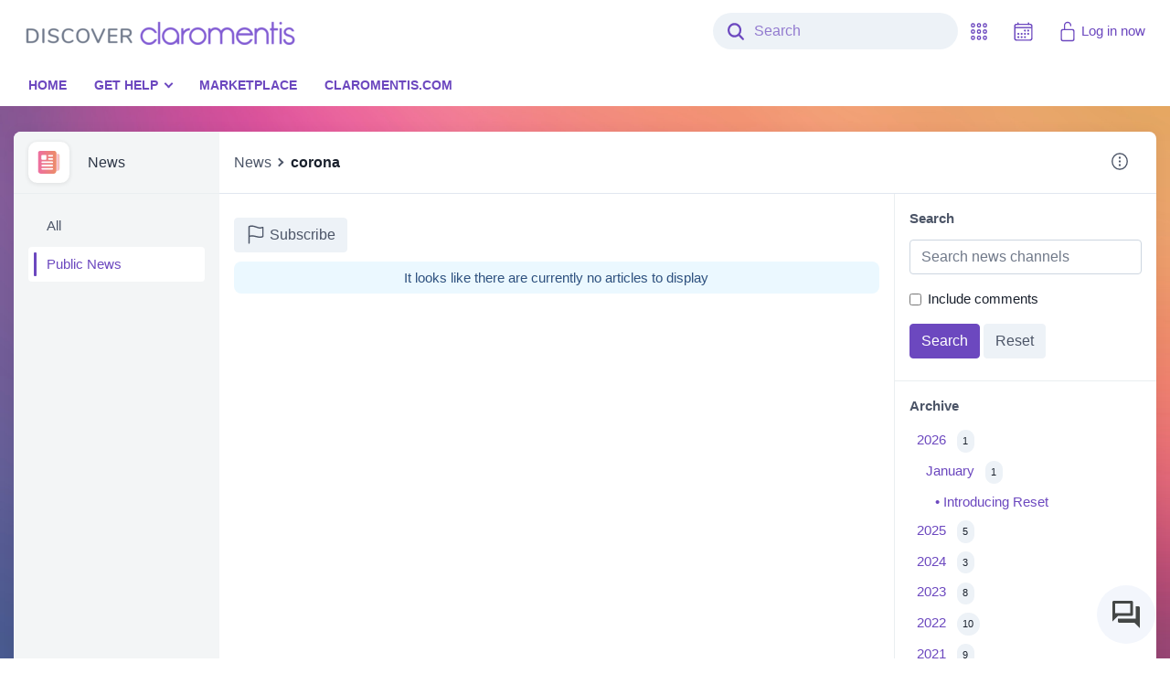

--- FILE ---
content_type: text/html; charset=UTF-8
request_url: https://discover.claromentis.com/news/tag/corona
body_size: 40533
content:
<!doctype html>
<html class=no-js lang="en-GB">
<head>
	<title>Discover - News</title><meta name="claromentis-page-title" content="News">

	
<meta http-equiv=Content-Type content="text/html; charset=utf-8" />
<meta http-equiv=X-UA-Compatible content="IE=edge,chrome=1" />
<meta name=author content="Claromentis Ltd (www.claromentis.com)" />
<meta name=viewport content="width=device-width,initial-scale=1, maximum-scale=1, user-scalable=0, viewport-fit=cover" />


<!-- css -->
<script src="/components/vendor.js"></script>
<script type="text/javascript">
	jQuery.migrateMute = !JSON.parse('false');
</script>
<script src="/components/core.js"></script>
<link type="text/css" href="/assets/styles/component-library/global.css" media=all rel=stylesheet />
<link type="text/css" href="/assets/styles/core.css" media=all rel=stylesheet />

<script type="text/javascript"><!--
	cla_locale = {
		php_date_format: JSON.parse('\"d-m-Y\"'),
		date_format: JSON.parse('\"DD-MM-YYYY\"'),
		date_format_full: JSON.parse('\"dddd, D MMMM YYYY\"'),
		date_format_long: JSON.parse('\"D MMMM YYYY\"'),
		date_format_short: JSON.parse('\"D MMM\"'),
		locale: JSON.parse('\"en-gb\"'),
		week_start_day: JSON.parse('1'),
		time_format: JSON.parse('\"HH:mm\"')	};

	define('cla_moment', ['moment_' + cla_locale.locale, 'cla_locale'], function (moment, cla_locale) {
		momentConfig = {
			months : {
				format: JSON.parse('[\"January\",\"February\",\"March\",\"April\",\"May\",\"June\",\"July\",\"August\",\"September\",\"October\",\"November\",\"December\"]'),
				standalone: JSON.parse('[\"January\",\"February\",\"March\",\"April\",\"May\",\"June\",\"July\",\"August\",\"September\",\"October\",\"November\",\"December\"]')			},
			monthsShort : {
				format: JSON.parse('[\"Jan\",\"Feb\",\"Mar\",\"Apr\",\"May\",\"Jun\",\"Jul\",\"Aug\",\"Sept\",\"Oct\",\"Nov\",\"Dec\"]'),
				standalone: JSON.parse('[\"Jan\",\"Feb\",\"Mar\",\"Apr\",\"May\",\"Jun\",\"Jul\",\"Aug\",\"Sept\",\"Oct\",\"Nov\",\"Dec\"]')			},
			week: {
				dow: cla_locale.week_start_day
			}
		};

		var meridiemFormats = JSON.parse('{\"am\":\"\",\"pm\":\"\"}');

		// BT-2807 Accept other am/pm formats in validation (e.g. "a. m." in Spanish)
		momentConfig.meridiemParse = /\s?[ap]\.?\s?m?\.?\s?/i;

		// BT-2807 Format times using system config am/pm format when creating a date string (e.g. "a. m." in Spanish)
		momentConfig.meridiem = function (hour, minute, isLowercase) {
			if( hour >= 12 )
				return isLowercase ? meridiemFormats.pm.toLowerCase() : meridiemFormats.pm.toUpperCase();
			else
				return isLowercase ? meridiemFormats.am.toUpperCase() : meridiemFormats.am.toUpperCase();
		};
		moment.updateLocale(cla_locale.locale, momentConfig);
		return moment;
	});
	define('cla_locale', [], function () {
		return cla_locale;
	});
	define('moment', ['cla_moment'], function (cla_moment) {
		return cla_moment;
	});
	//-->
	</script>




<link rel=search type="application/opensearchdescription+xml" title=Claromentis href="/intranet/search/opensearch.php" />

	<link href="" rel="stylesheet"> <style> :root { --theme-logo: url("https://storage.googleapis.com/claro-cdn-0-discover-prod-f205-prod/theme/theme4193d200b8647255/logo.png?GoogleAccessId=gce-0-discover-prod-f205%40claro-saas-prod.iam.gserviceaccount.com&Expires=1769014730&Signature=SowGDXc0Yj9QcQIbf5qUd27bB%2BCbNdAqhD2jqee2JD8cl8javwiy73SgPNxUZMouqgiI1U%2FzZpFC7CnINUN1%2F%2FlbU4EVN5gCu73lV47fd%2B85EwphZ%2Bp3tbDYp2YrM4ymLM8q4zWn1Vf4D%2BOQf8mVPOueT%2FnCUCEx13rP2LFxbALdYGJHzQNJPH8sAEPNQH%2FwHqvOOGWgAYr3JDDbtyMiZlSGTXDq%2Fc0Lcxi%2B3tdVBK62j%2FLfd59wzX2PjuIxm3p8WxEAHr28ff%2F8VVo%2Fn4QiSj7AGcq18sP6KV5RZKoIV5So%2FmPr6TbgA2BsY5IyJZ7ungRc7lKHNMuUir3y8vn0Pg%3D%3D"); --theme-logo-width: 300px; --theme-logo-height: 29px; --theme-page-bg-color: #6c48bf; --theme-page-bg-image: url(https://storage.googleapis.com/claro-cdn-0-discover-prod-f205-prod/theme/theme4193d200b8647255/background-FHD.png?GoogleAccessId=gce-0-discover-prod-f205%40claro-saas-prod.iam.gserviceaccount.com&Expires=1769014730&Signature=U%[base64]%2BrDae0%2FmLRIQNU527fGCiG3r2sc66fsaskgQm4LfrySzYauUnnNYKXY9uPXkArCKLfY4A6SZWeqblXu5XCKXp1B%2BhaC3MoMUIqd2Sszx33YbazSwYI2zgSTHkjQgLYg%3D%3D); --theme-page-bg-image-3k: url(https://storage.googleapis.com/claro-cdn-0-discover-prod-f205-prod/theme/theme4193d200b8647255/background-2.7k.png?GoogleAccessId=gce-0-discover-prod-f205%40claro-saas-prod.iam.gserviceaccount.com&Expires=1769014730&Signature=bYg3nJTBYcS5%2FIAKwV6Fdi80EyzHzAmj1%2BaSCBxspHL3%2FfpjDlgrCwjQvMjsuZ2AR07h1A8JWjFM%2By4jPHtv1cUPWWkH%2FDzX3nN%2FQj1vdwFBPqfXQd%2Fq4q67HE41vjmE18SAdbwOFk4uUOi0DAe8QYfKmIZ2Hi87Mfm3qnvqnqLxmVYK9T%2FUAiRnpL2uzkkYdeKPHcXNWIMxK4rJLfQYOuBkxl1t%2F%2FiRJystEzQmvv5BAD2LB7IalPd8%2BF%2B3qiZl0Noe0zqFU9CEU70ZvikSlIelqycGfORtdQNrMCmwScuDm7sVL28ERZ%2FNbuYNGqmgKmbTFVB7LzmpRfHK6KdT2g%3D%3D); --theme-page-bg-image-4k: url(https://storage.googleapis.com/claro-cdn-0-discover-prod-f205-prod/theme/theme4193d200b8647255/background-4k%20UHD.png?GoogleAccessId=gce-0-discover-prod-f205%40claro-saas-prod.iam.gserviceaccount.com&Expires=1769014730&Signature=UY3bKE8slulK1JZrQ%2BdfMBx%2FYoVXSxROviw61KZYszSBOu9zYuKHlf51EnymyPUfojpJPEmPjo%2Bc3Mn6ay0%2B%2BlNiJdoXKSGKldukipd44u4MlkhWT9SB0pe67WOFHbGyj5ombRDX2HXTX4NkHPHENQhf1ve12pA61dFmXGsBnGBQZZHLQMWpt1wS2wtIacpEAatiUq9ri2d49fhzHoNGIG1M7IuLQLJHjP6NjaKULGULfSE6VVf7HPr3ypbwl3y7UCBXZ5nSfyGtbVJQr6l%2FRphzW7zr1bXKHYodroa9qFZzYLF2RrDlSrrvHAVINU5Pf2Lf5YmjuCij67QVryt0cw%3D%3D); --theme-page-bg-image-tiled: cover; --theme-body-font-family: -apple-system, BlinkMacSystemFont, "Segoe UI", Roboto, Helvetica, Arial, sans-serif, "Apple Color Emoji", "Segoe UI Emoji", "Segoe UI Symbol"; --theme-primary-color: #6c48bf; --theme-primary-color-contrast: #fff; --theme-primary-color-variant: #563a99; --theme-link-color: #6c48bf; --theme-navbar-bg: #FFF;; --theme-navbar-icon-color: #6c48bf; --theme-menu-bg: #FFF !important;; --theme-menu-item-color: #6c48bf; --theme-menu-item-color-hover: #fff; --theme-menu-item-bg: #1A212D; --theme-profile-picture-border-radius: 50%; --theme-card-shadow: none; --theme-rounded-corners: .5rem; --theme-panel-header-bg: #F5F5F5; --theme-panel-header-color: #1A212D; --theme-panel-header-border: #F5F5F5; ; } /* body { font-family: -apple-system, BlinkMacSystemFont, "Segoe UI", Roboto, Oxygen-Sans, Ubuntu, Cantarell, "Helvetica Neue", sans-serif; } */ .header-menu-container ul { text-transform: uppercase; font-weight: 700; font-size: 15px; } .dropdown-header { padding-top: 20px !important; } .main_container { margin-top: 180px; } .delay-message { text-align: center; background-color: DarkSlateBlue; color: white; margin: 0px -15px; padding: 10px 0; height: 40px; } .delay-message div { overflow: hidden; white-space: nowrap; width: 90vw; text-overflow: ellipsis; margin: 0 5vw; } @media only screen and (max-width : 768px) { .delay-message { display: none; } } @media only screen and (min-width : 768px) { .hide-header .header-menu-container { -webkit-transform: translate(0,-49px); -moz-transform: translate(0,-49px); transform: translate(0,-49px); } } .app-slider-inner li:first-child { background-color:#00adef; \\turq } .app-slider-inner li:first-child:hover { background-color:#008abf!important; \\turq 20% tint } .app-slider-inner li:nth-of-type(2) { background-color:#f77956; \\Orange } .app-slider-inner li:nth-of-type(2):hover { background-color:#c66145!important; \\ 20% tint } .app-slider-inner li:nth-of-type(3) { background-color:#fab230; \\yellow } .app-slider-inner li:nth-of-type(3):hover { background-color:#c88e26!important; \\ 20% tint } .app-slider-inner li:nth-of-type(4) { background-color:#e5018a; \\Pink } .app-slider-inner li:nth-of-type(4):hover { background-color:#b7016e!important; \\ 20% tint } .app-slider-inner li:nth-of-type(5) { background-color:#186c9e; \\Teal? } .app-slider-inner li:nth-of-type(5):hover { background-color:#114c6f!important; \\ 20% tint } .app-slider-inner li:last-child { background-color:#6e2890; \\Purple } .app-slider-inner li:last-child:hover { background-color:#582073!important; \\ 20% tint } li.right-link { float: right !important; } .people-btn-communication-orgchart { display: none;} /* DISABLING MENU HIGHLIGHT .main_menu__list .highlight-menu-item { background-color: #6c48bf; } .main_menu__list .highlight-menu-item > a { color: #FFF !important; } .main_menu__list .highlight-menu-item > a:hover { background-color: #6c48bf !important;} */ .ic-custom-md-label { font-weight: bold; } input#new_option, label[for="new_option"] { display:none; } .main_container { margin-top: 180px; } .delay-message { background-color: DarkSlateBlue; color: white; text-align: center; margin: 0px -15px; padding: 10px 0; height: 40px; } .delay-message div { overflow: hidden; white-space: nowrap; width: 90vw; text-overflow: ellipsis; margin: 0 5vw; } @media only screen and (max-width : 768px) { .delay-message { display: none; } } @media only screen and (min-width : 768px) { .hide-header .header-menu-container { -webkit-transform: translate(0,-49px); -moz-transform: translate(0,-49px); transform: translate(0,-49px); } } </style>
	<link rel="shortcut icon" href="https://storage.googleapis.com/claro-cdn-0-discover-prod-f205-prod/theme/_default/favicon-i16.png?GoogleAccessId=gce-0-discover-prod-f205%40claro-saas-prod.iam.gserviceaccount.com&amp;Expires=1769014730&amp;Signature=B4SZajW9VdZ%2F%2FWG3ORLl0E9Rjzf2prCV3X77RIFOH6LdvYPQ68DhnVrvECwZSQp8fFwctw19p0rPOqahjFC%2FIzs8p35SOkFLZJlpYb6N2DqYo4lTk8Zx3CB4QTQJwDzjZ6Y69UWAOySvILZ3%2FMNDkdfsGmO7e%2FvHJ7kOVjwZadKJh9vCsOhW6sBqVnTPk95N%2FQWL3l2iWadcVslS4ctG1yr%2F%2Ba0PITSsMWIvkMUfY9EUGgjsOONS%2Bg7vQejSMdqMGMTIAEiHzNQqXXkN5PLVbtHMXMU0p%2F1jOs0QgEpkNK5LtcOjMEG0OmQ4U%2B1erri5gW5RcNfN6i%2Br%2FoHfUg9wtg%3D%3D"><link rel="icon" type="image/png" href="https://storage.googleapis.com/claro-cdn-0-discover-prod-f205-prod/theme/_default/favicon-i16.png?GoogleAccessId=gce-0-discover-prod-f205%40claro-saas-prod.iam.gserviceaccount.com&amp;Expires=1769014730&amp;Signature=B4SZajW9VdZ%2F%2FWG3ORLl0E9Rjzf2prCV3X77RIFOH6LdvYPQ68DhnVrvECwZSQp8fFwctw19p0rPOqahjFC%2FIzs8p35SOkFLZJlpYb6N2DqYo4lTk8Zx3CB4QTQJwDzjZ6Y69UWAOySvILZ3%2FMNDkdfsGmO7e%2FvHJ7kOVjwZadKJh9vCsOhW6sBqVnTPk95N%2FQWL3l2iWadcVslS4ctG1yr%2F%2Ba0PITSsMWIvkMUfY9EUGgjsOONS%2Bg7vQejSMdqMGMTIAEiHzNQqXXkN5PLVbtHMXMU0p%2F1jOs0QgEpkNK5LtcOjMEG0OmQ4U%2B1erri5gW5RcNfN6i%2Br%2FoHfUg9wtg%3D%3D" sizes="16x16">
<link rel="icon" type="image/png" href="https://storage.googleapis.com/claro-cdn-0-discover-prod-f205-prod/theme/_default/favicon-i32.png?GoogleAccessId=gce-0-discover-prod-f205%40claro-saas-prod.iam.gserviceaccount.com&amp;Expires=1769014730&amp;Signature=rLRs0WmDxcMGJLFA8lWEo9wSIN%2FVkwfsD%2FAcsD4mTy6DYQt2Du45JSa1OQHceKXBcLZ5Ucv1wWv2XMo09HSa%2BsYmSwjYzx7kx36N4F6ViqUYajRyYcqlOgDLZxZma6iRs3tNSXmK%2FhyKEfnzRrrnqeC7CT64bKqwx3erVkfEY1uVQfcQgspo1uZ%2BL%2FfY4gNNl5Pfh0pHMQaDSuqCSyeALSO2ZZvG7QuXG2B0SElNppcZWy6lxeiGRz2uOR06940Xdyf9hCBzpkhqvxXnsP1DhDWmga8Hln7KCIxqqGNAH4%2FkB99pzcvnKBNM0RKwfSU67GQSbpaANzDm5%2FAF%2FeyqOQ%3D%3D" sizes="32x32">
<meta name="msapplication-TileImage" content="https://storage.googleapis.com/claro-cdn-0-discover-prod-f205-prod/theme/_default/favicon-i150.png?GoogleAccessId=gce-0-discover-prod-f205%40claro-saas-prod.iam.gserviceaccount.com&amp;Expires=1769014730&amp;Signature=bCIYKrzlyKWChEBJ9j6MzwiXa3%2FECNmLhfLJFAn%2B%2BmBV0ewR59ktw22E9rTRy%2FmXADI3WkL0Xstm5Ews5cGW4ifXQBh26KtsYSqEwtlUWG%2F26Es5h8ja2QHICWBjb7QBTU5w4e7Linx5T62B26dGjHmSY%2BPp3wENKtr5YBfeo3MEmuXvyuPwONUqxJZ8tCXODcexd9sVuEskHIpthynl0yoMZEITsigMYOdU1qjvk%2BPzIIW11B2LtB6%2BBmqcEmsAFFIdL%2FP9EfEkiAVp2nQ3Ra5n6aBl9FPghagBwAHf9GPETLSDNKsRt5pUOnztXeWDe7V4LQHAoCibOLWmJ3CBBA%3D%3D">
<link rel="apple-touch-icon" href="https://storage.googleapis.com/claro-cdn-0-discover-prod-f205-prod/theme/_default/favicon-i180.png?GoogleAccessId=gce-0-discover-prod-f205%40claro-saas-prod.iam.gserviceaccount.com&amp;Expires=1769014730&amp;Signature=HinISSK5xN629xGgtsxBQ5%2FWzAAAMugrTZS5t3JaB5MLIhr5Tx6u5Dy3ftuAPYXwSpdT35KJnCIWJuZCpMmC4RdN58onmZ70601twm0aSp4kH2%2FXJ44WUKVxbv0MKnlq50XLZbhCxAt3luNwvRfU%2B9ybGt4EvkzKQMapLdxUcv%2BxYcytCMTslcc39Km2nikbE1%2F8gx3ReQB%2BTmd%2FioZ%2Fv2XRaFFTAtoKSsU8W9bsr12oT8vSfi3%2Bfv9gbdd7NYQ08SpfUorIMmKe%2FKcqiFy42PBuf1M1i%2FmL5bcqArn1C5L48OoxB7anmLVYlVvo9k7hBEeOpLxq3EXfAw2GomUWMQ%3D%3D" sizes="180x180">
<link rel="icon" type="image/png" href="https://storage.googleapis.com/claro-cdn-0-discover-prod-f205-prod/theme/_default/favicon-i192.png?GoogleAccessId=gce-0-discover-prod-f205%40claro-saas-prod.iam.gserviceaccount.com&amp;Expires=1769014730&amp;Signature=U78llvAUq4la24rbuA7ex67qxtRpLaxIsdcgQbwlSjbGNjt9KPRsB5%2FGcFUImX8bs%2Fcs5N3SZdasyrtRfAl%2B7kbVdOIZff%2BQOZgci8WrfJrNbs7eVQqlmdjP2PEa1d6wUkiC89LCcU1Dnu2kxMkm6Xl%2FHGAqAv%2FU5xdpnc0OGUwnrJ4lI4lNtsLHHIOrOPljb%2F3yqbewiatz0kHm1CuXiMni2pYP5G05ldY5x%2FxUBJbPiYWajXdPcRtd4E%2F9L9WlN3zaHxMqRze148gx5p9QdaTeaql9x%2F04RoTgLtfuZyDm5ktfVDkVIKyRg2zBSCuCGx7AMI%2BeKfoH6ai3CIz0Qw%3D%3D" sizes="192x192">
<link rel="icon" type="image/png" href="https://storage.googleapis.com/claro-cdn-0-discover-prod-f205-prod/theme/_default/favicon-i256.png?GoogleAccessId=gce-0-discover-prod-f205%40claro-saas-prod.iam.gserviceaccount.com&amp;Expires=1769014730&amp;Signature=N7p7d%2Bv9xtXpzyoto%2BZ6xn4xM6OviGsR9s8ZoQ%2BM6af1B%2BsVw3ewgVbzqil22AJiYesOGryX5oR7PAx4p7sjUoY2XPFhu7UWu7B5OdhCgFUhjR42A3rYq%2BNuy5E1LDT6Ry6aaLudG%2Fk2vt1cpb25o0oD5lg%2FQAS%2BAjUw37RmPNXE8hQNQ485u79s2Wk7P6toDYkWjyAcf4oe0rNntPGExKKxLNvWQwtF87Bwbw4OIPzPTKAxMPjEzmUWdspu9NQGL8bJWu%2BOuxGtoB1y2UbG0US2JgLPZRN%2BrOgN%2FIjBP5UR45DYvclEHdknE%2FFOX4kWU5VjE0SYlC%2BvwjoFYigm7A%3D%3D" sizes="256x256">
	
	<!-- Global site tag (gtag.js) - Google Analytics -->
<script async src="https://www.googletagmanager.com/gtag/js?id=UA-65661534-1"></script>
<script>
  window.dataLayer = window.dataLayer || [];
  function gtag(){dataLayer.push(arguments);}
  gtag('js', new Date());

  gtag('config', 'UA-65661534-1');
</script>

<!-- Start of Survicate (www.survicate.com) code -->
<script type="text/javascript">
  (function (w) {
    var s = document.createElement('script');
    s.src = '//survey.survicate.com/workspaces/eefc516b4b05df1427c369d3a6e9e1d6/web_surveys.js';
    s.async = true;
    var e = document.getElementsByTagName('script')[0];
    e.parentNode.insertBefore(s, e);
  })(window);
</script>
<!-- End of Survicate code -->

<!-- Start of HubSpot Embed Code -->
<script type="text/javascript" id="hs-script-loader" async defer src="//js.hs-scripts.com/5025095.js"></script>
<!-- End of HubSpot Embed Code -->

<!-- Start of Nunito Font Code (for Marketplace) -->
<link href="https://fonts.googleapis.com/css?family=Nunito+Sans:200,300,400,500,600,700|Nunito:200,300,400,500,600,700" rel="stylesheet">
<!-- End of Nunito Font Code (for Marketplace) -->

<!-- Start of Tiny Slider Code (for Marketplace) -->
<!--[if (lt IE 9)]><script src="https://cdnjs.cloudflare.com/ajax/libs/tiny-slider/2.9.2/min/tiny-slider.helper.ie8.js"></script><![endif]-->
<script src="https://cdnjs.cloudflare.com/ajax/libs/tiny-slider/2.9.2/min/tiny-slider.js"></script>
<!-- End of Tiny Slider Code (for Marketplace) -->

<!-- Hiding Any new ticket Notification Checkbox in InfoCapture -->
<style>
form[name="groups_form"][action="settings.php"] .checkbox label[for="new_option"] {
  display: none;
}
</style>

	<script type="text/javascript" src="/assets/cache/app_panel_templates_9892df82b89d6059ff828262b90d0fe0.js"></script>
	
</head>

<body class=" ">





	<div class="wrapper container-xl container-fluid">
	<div id=page_box class=page_box>
  		<!--[if lt IE 9]>
<div class="no-support">
	<span><em class="glyphicons glyphicons-warning-sign"></em>	It appears you're using an unsupported browser.</span>
</div>
<![endif]-->

<link rel=manifest href="/manifest.json" />
<script src="https://cdn.onesignal.com/sdks/OneSignalSDK.js" async=""></script>
<script>
	jQuery(function ($) {
		var isLoggedIn = 0;
		var onesignalAppId = "6d45195d-22d5-4599-a11d-0b35e1368cfc";

		if (isLoggedIn && onesignalAppId !== "")
		{
			window.OneSignal = window.OneSignal || [];

			OneSignal.push(function() {
				OneSignal.init({
					appId: onesignalAppId
				});
				OneSignal.on('subscriptionChange', function (isSubscribed) {
					if (isSubscribed) {
						OneSignal.getUserId(function (userId) {
							$.ajax({
								'url': '/api/onesignal/register',
								'contentType': 'application/json',
								'data': JSON.stringify({'player-id': userId}),
								'method': 'POST'
							});
						});
					}
				});
			});
		}
	});
</script>

<nav class="claro-navbar navbar navbar-expand-md fixed-top py-0 px-0 d-print-none" role=navigation>
	<div class="navbar-inner w-100">
		<div class="container-xl container-fluid claro-container">
			<div class=navbar-header>
				<button name=side-menu-button rel=tooltip title=Menu data-placement=bottom type=button class="btn nav-toggle main-nav" data-target=#claroNav>
					<span class=sr-only>Toggle navigation</span>
					<span class=nav-toggle-bar></span>
					<span class=nav-toggle-bar></span>
					<span class=nav-toggle-bar></span>
				</button>

				<a tabindex=0 class=navbar-brand href="/main/" name=intranet_entry_page_href rel=tooltip title=Home data-placement=bottom>
					<span class=d-none>Home</span>
				</a>
				
				
			</div>
			<div class="claro-nav-items d-flex justify-content-end" id=claroNav>
				
<script type="text/javascript">
var tmp_lc = {"search.suggestions_header":"Try also","search.recommendation.best_bets":"Best Bets","_cur_language":"en"};
if (!document.lc) document.lc = {};
if (tmp_lc) jQuery.extend(document.lc, tmp_lc);
</script>
					<form id=head_searchbox action="/search/" method=get class="claro-navbar-search-form form-inline m-0">
						
						<label for=searchfield class=navbar-search-icon title=Search>
							<span class=search-icon><ion-icon name=search></ion-icon></span>
							<span class=close-icon><ion-icon name=close-outline></ion-icon></span>
						</label>
						<div class="search-autocomplete w-100">
							<input tabindex=0 id=searchfield name=q type=text autocomplete=off class="form-control search-field js-suggestion-item" placeholder=Search />
							<div id=suggestions class="search-suggestions js-search-suggestions">
								<div id=suggestions-inner class="search-suggestions-inner js-search-suggestions-inner"></div>
								<div class="all-result-banner bg-white">
									<a href=# class="p-2 mt-1 d-block" id=all-results-link>
										All search results for <div class="result font-weight-bold text-truncate"></div>
									</a>
								</div>
							</div>
						</div>
					</form>

					<ul class="navbar-nav claro-navbar-nav">
						
						
							<li class="navClockWrapper nav-item app-grid">
								<a class="nav-link nav-link-icon" tabindex=0 rel=tooltip id=navClock title="Wednesday, 21 January 2026" name=infobar_today_long data-placement=bottom data-time=14:58 data-format=H:i alt="Wednesday, 21 January 2026">
									<ion-icon name=calendar-outline></ion-icon>
									<span id=navClockTime class="d-block d-md-none app-grid-title">14:58</span>
								</a>
							</li>
						
						
						
						<li id=appMenuWrapper class="dropdown nav-item nav-item-applications js-nav-item-applications">
							<a href=# tabindex=0 class="nav-link nav-link-icon application-toggle js-application-toggle d-none d-md-block" rel=tooltip title=Applications data-placement=bottom id=appMenu data-toggle=dropdown role=button>
								<ion-icon name=apps-outline></ion-icon>
								<span class="d-block d-md-none app-grid-title">Applications</span>
							</a>
							<div class="app-wrapper navbar-applications dropdown-menu dropdown-menu-right">
								<div class=navbar-applications-search-wrapper>
									<div class="navbar-applications-search mb-3">
										<a href=# class="navbar-applications-search-reset app-wrapper-search-close">
											<ion-icon name=close-outline></ion-icon>
										</a>
										<label for=searchApp class=navbar-applications-search-icon>
											<ion-icon name=search-outline></ion-icon>
										</label>
										<input type=text name=searchApp id=searchApp class="navbar-application-search-input js-navbar-application-search-input form-control" placeholder="Search applications" />
									</div>
								</div>
								<ul id="applications" class="js-app-wrapper-list app-wrapper-list list-unstyled clearfix">
    </ul>

							</div>
						</li>
						
						
						
							<li class="login-btn nav-item">
								<a class="nav-link nav-link-icon" tabindex=0 href="/login?page=%2Fnews%2Ftag%2Fcorona">
									<ion-icon name=lock-open-outline></ion-icon> Log in now</a>
							</li>
						
					</ul>
					<div class="header-menu-container menu-bar head_nav d-print-none">
						<input class=toggle type=checkbox id=more aria-hidden=true tabindex=-1 />
						<div class=main_menu__inner>
							
<ul class='main_menu__list'  id="mainMenu" class="container">
<li class="client-css-menu-item">
<a class='client-css-menu-item-link' href="/intranet/main/index.php" >Home</a>
</li>
<li class="highlight-menu-item client-css-menu-item">
<a class='client-css-menu-item-link' href="#" onclick="return false;" >Get Help</a>
<ul class='client-css-sub-menu'>
<li class="client-css-menu-item">
<a class='client-css-menu-item-link' href="/knowledgebase/#" >Knowledge Base </a>
</li>
<li class="client-css-menu-item">
<a class='client-css-menu-item-link' href="/forms/tickets" >Support Tickets</a>
</li>
<li class="client-css-menu-item">
<a class='client-css-menu-item-link' href="/forms/changes" >Change Requests</a>
</li>
<li class="client-css-menu-item">
<a class='client-css-menu-item-link' href="/forms/upgrades" >Upgrade Requests</a>
</li>
<li class="client-css-menu-item">
<a class='client-css-menu-item-link' href="/forms/licenses" >License Request</a>
</li>
<li class="client-css-menu-item">
<a class='client-css-menu-item-link' href="https://discover.claromentis.com/forms/icformreq" >Infocapture consultation </a>
</li>
<li class="client-css-menu-item">
<a class='client-css-menu-item-link' href="https://discover.claromentis.com/forms/reset" >Reset request</a>
</li>
<li class="client-css-menu-item">
<a class='client-css-menu-item-link' href="/learning/courses/" >e-learning courses</a>
</li>

</ul>

</li>
<li class="client-css-menu-item">
<a class='client-css-menu-item-link' href="/pages/marketplace" alt="Claromentis Marketplace" title="Claromentis Marketplace">Marketplace</a>
</li>
<li class="client-css-menu-item">
<a class='client-css-menu-item-link' href="https://www.claromentis.com/" target="_blank" alt="Back to Claromentis.com" title="Back to Claromentis.com">Claromentis.com</a>
</li>

</ul><div class='main_menu__toggle'>
      <label class='main_menu__link hide' for='more' aria-hidden='false'>More</label>
    </div>

						</div>
					</div>
			</div>
		</div>
	</div>
	
	
	
<script type="text/javascript">
var tmp_lc = {"search.suggestions_header":"Try also","search.recommendation.best_bets":"Best Bets","_cur_language":"en","main_menu.progressive_collapse.expand":"More","main_menu.progressive_collapse.collapse":"Less"};
if (!document.lc) document.lc = {};
if (tmp_lc) jQuery.extend(document.lc, tmp_lc);
</script>
</nav>




<div class=back-close> </div>



<script type="text/javascript">
	require(['domReady', 'page_top', 'search/autocomplete', 'main_menu', 'design_system', 'ionicons'], function (domReady, page_top, search_autocomplete, main_menu) {
		domReady(function() {
			page_top();
			search_autocomplete();
			main_menu();
		})
	});
</script>


		<div id=main_container class=main-container>
			



			<div id=page_content class=page_content>

		
	<div class=has-left-menu>
		
	<div class="navbar navbar-app-page">
		<div class="navbar-app-header align-self-center">
			<span class=app-icon>
				
	    <a tabindex="0" class="app-icon-link js-app-icon-link" href="/news/"
                >
                <ion-icon class="app-icon-svg " src="/interface_default/news/assets/images/news-icon.svg#news-icon"></ion-icon>

        </a>



			</span>
			<span class="navbar-app-header-title pl-3">
				
	<link type="text/css" href="/interface_default/news/build/news.css" media=all rel=stylesheet />

	<a attr=bute href="/news/">News</a>

			</span>
		</div>
		
			<span class="mr-auto overflow-hidden">
				<nav class="navbar-app-header-breadcrumb-wrapper mr-auto breadcrumb-wrapper align-self-center" aria-label=breadcrumb>
					<ol class="breadcrumb p-0 pl-3 m-0" id=main_breadcrumb>
						
							<li class=breadcrumb-item>
	<link type="text/css" href="/interface_default/news/build/news.css" media=all rel=stylesheet />

	<a attr=bute href="/news/">News</a>
</li>
							
	
		
		<li class="breadcrumb-item active">corona</li>
	

						</ol>
					</nav>
				</span>
		
		<div class="navbar-app-header-toolbar btn-toolbar d-flex justify-content-end align-self-lg-start" role=toolbar aria-label="collapsible menu tools">
			<div class="collapsable-btn-wrap d-flex">
				
			

				<div class="d-inline-block dropdown">
					<a href=#0 class="btn btn-link" data-toggle=dropdown role=button name=right-navbar-dropdown-button>
						<ion-icon name=ellipsis-vertical-circle-outline></ion-icon>
					</a>
					<div class="dropdown-menu dropdown-menu-right">
						
		<a href="/news/trash_can" class=dropdown-item>
			<ion-icon name=trash-outline></ion-icon>
			Trash can
		</a>
		<a href="/news/rss" class=dropdown-item target=_blank>
			<ion-icon name=logo-rss></ion-icon>
			RSS feed
		</a>

						
						</div>
					</div>
				</div>
			</div>
		</div>
	


		<div class=page-menu>
	<span id=categories-menu class="page-nav-toggle categories-toggle">
		<span class=hamburger>
			<span class=bar></span>
			<span class=bar></span>
			<span class=bar></span>
		</span>
		<span class=page-nav-title>
			Categories
		</span>
	</span>
	<span id=options-menu class="float-right page-nav-toggle options-toggle">
		<span class=page-nav-title>
			Options
		</span>
		<span class=hamburger>
			<span class=bar></span>
			<span class=bar></span>
			<span class=bar></span>
		</span>
	</span>
</div>


		<div class="page-container has-both-panels">
			<div class="row collapsable-panel-row no-gutters">

				<div class="collapsable-info-panel js-info-panel">
	
	<ul class="nav flex-column p-3">
		<li role=presentation class=nav-item>
			<a class=nav-link href="/news" name=channel title="">All </a>
		</li>
	
		<li role=presentation class="nav-item active">
			<a class=nav-link href="/news?channel_id=1" name=channel title="Public News">Public News</a>
		</li>
	</ul>

</div>


				<div class=page-main-content>
					
	<div class=container-center>
		
<script type="text/javascript">
var tmp_lc = {"search.suggestions_header":"Try also","search.recommendation.best_bets":"Best Bets","_cur_language":"en","main_menu.progressive_collapse.expand":"More","main_menu.progressive_collapse.collapse":"Less","common.confirm_delete_ask":"Deleting is a permanent action that cannot be undone. Are you sure you want to continue?"};
if (!document.lc) document.lc = {};
if (tmp_lc) jQuery.extend(document.lc, tmp_lc);
</script>
		<div class=row>
			<div class=col-sm-12>
				<h3 class=news-channel-heading>
					
					<span class=subscribe-link-wrapper>
						<a name=subscribe_link class="btn btn-secondary" href="https://discover.claromentis.com/news/subscribe/1">
							<ion-icon name=flag-outline></ion-icon> Subscribe
						</a>
						
					</span>
				</h3>
			</div>
		</div>
		
			
			<p class="alert alert-info text-center">
				It looks like there are currently no articles to display
			</p>
			
			
				

				
				
					
					<div class=clearfix></div>
					<div class="news-home__container mb-4">
						
							</div>
							<div class=clearfix></div>
							<!-- This uses the 'intranet/common/paging.php' code -->
							<div id=paging class=plain_text></div>
						
						<div class=clearfix></div>
					</div>
					
<script type="text/javascript">
var tmp_lc = {"search.suggestions_header":"Try also","search.recommendation.best_bets":"Best Bets","_cur_language":"en","main_menu.progressive_collapse.expand":"More","main_menu.progressive_collapse.collapse":"Less","common.confirm_delete_ask":"Deleting is a permanent action that cannot be undone. Are you sure you want to continue?","horizontal_nav.progressive_collapse.expand":"More","horizontal_nav.progressive_collapse.collapse":"Less"};
if (!document.lc) document.lc = {};
if (tmp_lc) jQuery.extend(document.lc, tmp_lc);
</script>
				
				</div>

				<div class="collapsable-side-panel js-side-panel">
	
					<div class="card border-0 mb-4">
						<div class=card-title>
							Search
						</div>
						<form action="/news/" method=get>
							<input type=hidden name=channel_id value=1 />

							<div class=form-group>
								<input type=text name=news_q size=25 id=searchtext class=form-control placeholder="Search news channels" value="" />
							</div>

							<div class=form-group>
								<div class=form-check>
									<input class=form-check-input type=checkbox name=in_comments id=in_comments />
									<label class=form-check-label for=in_comments>
										Include comments
									</label>
								</div>
							</div>

							<input type=submit name="" value=Search class="btn btn-primary" />
							<input type=submit name=reset value=Reset class="btn btn-secondary" />
						</form>
					</div>
					<hr class=side-panel-hr />
					
					
					<!-- unpublished news end -->

					<div class="card border-0 news-archive mb-4">
						<div class=card-title>
							Archive
						</div>
						<ul>
							<li>
								<a href="/news/?channel_id=1&year=2026" name=link>2026 <span class="badge badge-pill badge-secondary ml-2">1</span></a>

								
									<ul>
										<li>
											<a href="/news/?channel_id=1&year=2026&amp;month=1" name=link>January <span class="badge badge-pill badge-secondary ml-2">1</span></a>

											
												<ul class=news-archive-items>
													<li>
														<a href="/news/242" name=link title="Introducing Reset">&bull; Introducing Reset</a>
													</li>
												</ul>
											
										</li>
									</ul>
								
							</li>
						
							<li>
								<a href="/news/?channel_id=1&year=2025" name=link>2025 <span class="badge badge-pill badge-secondary ml-2">5</span></a>

								
							</li>
						
							<li>
								<a href="/news/?channel_id=1&year=2024" name=link>2024 <span class="badge badge-pill badge-secondary ml-2">3</span></a>

								
							</li>
						
							<li>
								<a href="/news/?channel_id=1&year=2023" name=link>2023 <span class="badge badge-pill badge-secondary ml-2">8</span></a>

								
							</li>
						
							<li>
								<a href="/news/?channel_id=1&year=2022" name=link>2022 <span class="badge badge-pill badge-secondary ml-2">10</span></a>

								
							</li>
						
							<li>
								<a href="/news/?channel_id=1&year=2021" name=link>2021 <span class="badge badge-pill badge-secondary ml-2">9</span></a>

								
							</li>
						
							<li>
								<a href="/news/?channel_id=1&year=2020" name=link>2020 <span class="badge badge-pill badge-secondary ml-2">5</span></a>

								
							</li>
						
							<li>
								<a href="/news/?channel_id=1&year=2019" name=link>2019 <span class="badge badge-pill badge-secondary ml-2">5</span></a>

								
							</li>
						
							<li>
								<a href="/news/?channel_id=1&year=2018" name=link>2018 <span class="badge badge-pill badge-secondary ml-2">5</span></a>

								
							</li>
						
							<li>
								<a href="/news/?channel_id=1&year=2017" name=link>2017 <span class="badge badge-pill badge-secondary ml-2">2</span></a>

								
							</li>
						
							<li>
								<a href="/news/?channel_id=1&year=2016" name=link>2016 <span class="badge badge-pill badge-secondary ml-2">5</span></a>

								
							</li>
						
							<li>
								<a href="/news/?channel_id=1&year=2015" name=link>2015 <span class="badge badge-pill badge-secondary ml-2">21</span></a>

								
							</li>
						
							<li>
								<a href="/news/?channel_id=1&year=2014" name=link>2014 <span class="badge badge-pill badge-secondary ml-2">20</span></a>

								
							</li>
						
							<li>
								<a href="/news/?channel_id=1&year=2013" name=link>2013 <span class="badge badge-pill badge-secondary ml-2">19</span></a>

								
							</li>
						
							<li>
								<a href="/news/?channel_id=1&year=2012" name=link>2012 <span class="badge badge-pill badge-secondary ml-2">5</span></a>

								
							</li>
						</ul>
					</div>
					<hr class=side-panel-hr />
					<div class="cloud-tag-container client-css-tag-cloud">
						<div class=card-title>
							Tags
						</div>
						<div class="tag-cloud client-css-tag-cloud" id="tags_full_6970e9aa37d13"><a class="badge badge-pill badge-secondary mb-1" href="/news/tag/7.2" style="font-size: 14px" >7.2</a> <a class="badge badge-pill badge-secondary mb-1" href="/news/tag/SSO" style="font-size: 14px" >SSO</a> <a class="badge badge-pill badge-secondary mb-1" href="/news/tag/absolute" style="font-size: 14px" >absolute</a> <a class="badge badge-pill badge-secondary mb-1" href="/news/tag/android" style="font-size: 14px" >android</a> <a class="badge badge-pill badge-secondary mb-1" href="/news/tag/api+keys" style="font-size: 14px" >api keys</a> <a class="badge badge-pill badge-secondary mb-1" href="/news/tag/automatic+change" style="font-size: 14px" >automatic change</a> <a class="badge badge-pill badge-secondary mb-1" href="/news/tag/badge" style="font-size: 14px" >badge</a> <a class="badge badge-pill badge-secondary mb-1" href="/news/tag/banner" style="font-size: 14px" >banner</a> <a class="badge badge-pill badge-secondary mb-1" href="/news/tag/centos" style="font-size: 14px" >centos</a> <a class="badge badge-pill badge-secondary mb-1" href="/news/tag/certificates" style="font-size: 14px" >certificates</a> <a class="badge badge-pill badge-secondary mb-1" href="/news/tag/ckeditor" style="font-size: 14px" >ckeditor</a> <a class="badge badge-pill badge-secondary mb-1" href="/news/tag/collapse" style="font-size: 14px" >collapse</a> <a class="badge badge-pill badge-secondary mb-1" href="/news/tag/collection" style="font-size: 14px" >collection</a> <a class="badge badge-pill badge-secondary mb-1" href="/news/tag/complaint" style="font-size: 14px" >complaint</a> <a class="badge badge-pill badge-secondary mb-1" href="/news/tag/completion" style="font-size: 14px" >completion</a> <a class="badge badge-pill badge-secondary mb-1" href="/news/tag/cookie" style="font-size: 14px" >cookie</a> <a class="badge badge-pill badge-secondary mb-1" href="/news/tag/form+templates" style="font-size: 14px" >form templates</a> <a class="badge badge-pill badge-secondary mb-1" href="/news/tag/franchise" style="font-size: 14px" >franchise</a> <a class="badge badge-pill badge-secondary mb-1" href="/news/tag/generate" style="font-size: 14px" >generate</a> <a class="badge badge-pill badge-secondary mb-1" href="/news/tag/glusterd" style="font-size: 14px" >glusterd</a> <a class="badge badge-pill badge-secondary mb-1" href="/news/tag/holiday+manager" style="font-size: 14px" >holiday manager</a> <a class="badge badge-pill badge-secondary mb-1" href="/news/tag/lightbox" style="font-size: 14px" >lightbox</a> <a class="badge badge-pill badge-secondary mb-1" href="/news/tag/lights" style="font-size: 14px" >lights</a> <a class="badge badge-pill badge-secondary mb-1" href="/news/tag/microsoft" style="font-size: 14px" >microsoft</a> <a class="badge badge-pill badge-secondary mb-1" href="/news/tag/module" style="font-size: 14px" >module</a> <a class="badge badge-pill badge-secondary mb-1" href="/news/tag/news" style="font-size: 14px" >news</a> <a class="badge badge-pill badge-secondary mb-1" href="/news/tag/pencil" style="font-size: 14px" >pencil</a> <a class="badge badge-pill badge-secondary mb-1" href="/news/tag/php" style="font-size: 14px" >php</a> <a class="badge badge-pill badge-secondary mb-1" href="/news/tag/polls" style="font-size: 14px" >polls</a> <a class="badge badge-pill badge-secondary mb-1" href="/news/tag/powershell" style="font-size: 14px" >powershell</a> <a class="badge badge-pill badge-secondary mb-1" href="/news/tag/premise" style="font-size: 14px" >premise</a> <a class="badge badge-pill badge-secondary mb-1" href="/news/tag/primary" style="font-size: 14px" >primary</a> <a class="badge badge-pill badge-secondary mb-1" href="/news/tag/product" style="font-size: 14px" >product</a> <a class="badge badge-pill badge-secondary mb-1" href="/news/tag/profile" style="font-size: 14px" >profile</a> <a class="badge badge-pill badge-secondary mb-1" href="/news/tag/prometheus" style="font-size: 14px" >prometheus</a> <a class="badge badge-pill badge-secondary mb-1" href="/news/tag/soc+3" style="font-size: 14px" >soc 3</a> <a class="badge badge-pill badge-secondary mb-1" href="/news/tag/style" style="font-size: 14px" >style</a> <a class="badge badge-pill badge-secondary mb-1" href="/news/tag/template" style="font-size: 14px" >template</a> <a class="badge badge-pill badge-secondary mb-1" href="/news/tag/tile" style="font-size: 14px" >tile</a> <a class="badge badge-pill badge-secondary mb-1" href="/news/tag/update" style="font-size: 14px" >update</a> <hr><a class="tags_view_all_link" href="#" onclick="load_all_tags('tags_full_6970e9aa37d13', 'RaYxF+PggO6f7y5PAgJFCvamD/+miKjti+GsopEKx1V5A7OOpEfMRHkHYhZqpMK7e8xAdP3hfEtM/8UWcRQJCZwOXEo5gWNKSN0teVB0H/Vn72KaloQcteszBAD+IJ/cHLAf77F/OvLNxacdXZ/s73cm7rNPZVn/ZaQ2GKWOA3sStLZxwlkpSTzOyr2rxXp4'); return false">40 tags shown, click to view all</a><script type="text/javascript">
load_all_tags = function(div_id, params) {
	jq_$(div_id).addClass('ajax_loading');
	LoadGlobalJSOnce('ajax_component', function() {
		ajax_component(div_id, params);
	});
};
</script>
</div>
						</div>
					
</div>


			</div>
		</div>
	</div>


		

						<div class=clearfix></div>
			</div>
		</div>

		<div id=footer></div>
	</div>
</div>

	

	<script type="text/javascript"><!--
document.csrf_token = '1345008632';
function SendByPost(link, continue_flag)
{
	if (continue_flag == undefined) continue_flag = true;
	if (!continue_flag) return false;

	var body = document.body;

	var form = body.appendChild(document.createElement('form'));
	form.method = 'post';
	var input = document.createElement('input');
	input.type = 'hidden';

	var token = input.cloneNode(false);
	token.setAttribute('name', 'csrf_token');
	token.setAttribute('value', document.csrf_token);
	form.appendChild(token);

	var href_attr = String(link.href);
	var matches = href_attr.match(/^(.*?)(\?(.+))?$/);
	var action = String(matches[1]);
	href_attr = String(matches[3]);

	if (href_attr) {
		matches = href_attr.match(/(.+)\#(.+)/);
		if (matches != null) {
			action = action + '#' + matches[2];
			href_attr = String(matches[1]);
		}
	} else {
		href_attr = '';
	}
	form.action = action;
	form.target = link.target;

	var data_field = input.cloneNode(false);
	data_field.setAttribute('name', 'get2post');
	data_field.setAttribute('value', href_attr.toString());
	form.appendChild(data_field);

	form.submit();
	return false;
}
//-->
</script>

	<!-- Google tag (gtag.js) -->
<script async src="https://www.googletagmanager.com/gtag/js?id=G-RLPRN3BT5D"></script>
<script>
  window.dataLayer = window.dataLayer || [];
  function gtag(){dataLayer.push(arguments);}
  gtag('js', new Date());

  gtag('config', 'G-X1SETMBKVG');
</script>

<script>

$(window).load(function() {

<!-- Customise the banner's message here  -->
var message = "";

// DO NOT DELETE
message = message.replace("'", "&apos;");

if (message !== "") {
    $('.header-menu-container').append("<div title='" + message + "' rel='tooltip' data-placement='bottom' class='delay-message'>" + message + "</div>");
}

});

</script>
		<link rel="stylesheet" href="https://www.gstatic.com/dialogflow-console/fast/df-messenger/prod/v1/themes/df-messenger-default.css">
<script src="https://www.gstatic.com/dialogflow-console/fast/df-messenger/prod/v1/df-messenger.js"></script>
<df-messenger
  project-id="claro-disco-kb"
  agent-id="0bfe1b9e-ee19-4046-84be-5395b60bd265"
  language-code="en"
  allow-feedback="all">
  <df-messenger-chat-bubble
   chat-title="CLAIR">
  </df-messenger-chat-bubble>
</df-messenger>
<style>
  df-messenger {
    z-index: 999;
    position: fixed;
    bottom: 16px;
    right: 16px;
  }
</style>
		</body>
</html>


	




--- FILE ---
content_type: text/css
request_url: https://discover.claromentis.com/assets/styles/component-library/global.css
body_size: 3144
content:
:root{--white:#fff;--black:#000;--gray-100:#f8fafc;--gray-200:#edf2f7;--gray-300:#e1e7ef;--gray-400:#cdd6e0;--gray-500:#909eb2;--gray-600:#707989;--gray-700:#4c5567;--gray-800:#2e3747;--gray-900:#1a212d;--red-100:#fff5f5;--red-200:#fed7d7;--red-300:#fdb4b4;--red-400:#fa8585;--red-500:#f26969;--red-600:#e24040;--red-700:#c33232;--red-800:#992e2e;--red-900:#732b2b;--green-100:#f0fff4;--green-200:#c7f5d5;--green-300:#9ae5b3;--green-400:#6bd192;--green-500:#4bb979;--green-600:#3ba06a;--green-700:#308259;--green-800:#286749;--green-900:#23533d;--blue-100:#ebf8ff;--blue-200:#bfe4f7;--blue-300:#91cdf3;--blue-400:#66b3eb;--blue-500:#4399df;--blue-600:#3382cc;--blue-700:#2d6bae;--blue-800:#2e517f;--blue-900:#2c4363;--teal-100:#e5fffa;--teal-200:#b3f4e9;--teal-300:#80e5d8;--teal-400:#4fcfc4;--teal-500:#4fcfc4;--teal-600:#339493;--teal-700:#2e797a;--teal-800:#295e60;--teal-900:#244d51;--pink-100:#fff5f7;--pink-200:#fed7e2;--pink-300:#fab7cf;--pink-400:#f58ab5;--pink-500:#eb66a6;--pink-600:#d2418c;--pink-700:#b63580;--pink-800:#95286d;--pink-900:#6e2658;--purple-100:#faf5ff;--purple-200:#e9d8fd;--purple-300:#d6bef9;--purple-400:#b895f3;--purple-500:#a07ce9;--purple-600:#7f5bd2;--purple-700:#6d4abf;--purple-800:#563e98;--purple-900:#453579;--yellow-100:ivory;--yellow-200:#fafdce;--yellow-300:#f8ef72;--yellow-400:#ffd942;--yellow-500:#e8c554;--yellow-600:#c59c2b;--yellow-700:#bd8a32;--yellow-800:#965b17;--yellow-900:#734211;--indigo-100:#ebf4ff;--indigo-200:#c4dafd;--indigo-300:#a4bff9;--indigo-400:#809df4;--indigo-500:#6880e8;--indigo-600:#5c68d6;--indigo-700:#4e53bc;--indigo-800:#45438e;--indigo-900:#3e396a;--orange-100:#fffaf0;--orange-200:#fdebc9;--orange-300:#fad38e;--orange-400:#f4ae57;--orange-500:#eb8837;--orange-600:#dd6d22;--orange-700:#be5623;--orange-800:#9a4323;--orange-900:#7a361f;--brand-blue:var(--blue-500);--brand-grey:var(--gray-500);--headings-color:var(--gray-700);--subheadings-color:var(--gray-600);--body-color:var(--gray-900);--ui-bg-color-enabled:var(--gray-100);--ui-border-color-enabled:var(--gray-400);--ui-bg-color-disabled:var(--gray-100);--ui-border-color-disabled:var(--gray-300);--ui-text-color-disabled:var(--gray-500);--ui-box-shadow-focus:var(--blue-200);--ui-border-color-focus:var(--blue-600);--ui-border-color-focus-hover:var(--gray-600);--ui-bg-color-focus-hover:var(--gray-200);--ui-color-active:var(--blue-600);--ui-bg-color-active:var(--blue-600);--ui-color-active-hover:var(--blue-700);--ui-bg-color-active-hover:var(--gray-200);--ui-bg-color-hover:var(--gray-100);--ui-border-color-hover:var(--gray-500);--input-bg-color-enabled:var(--gray-100);--input-border-color-enabled:var(--gray-400);--input-bg-color-dark-enabled:var(--gray-400);--input-bg-color-disabled:var(--gray-100);--input-border-color-disabled:var(--gray-300);--input-text-color-disabled:var(--gray-500);--input-box-shadow-focus:var(--blue-200);--input-border-color-focus:var(--blue-600);--input-border-color-focus-hover:var(--gray-600);--input-bg-color-focus-hover:var(--gray-200);--input-color-active:var(--blue-600);--input-bg-color-active:var(--blue-200);--input-color-active-hover:var(--blue-700);--input-bg-color-active-hover:var(--gray-200);--input-bg-color-hover:var(--gray-100);--input-border-color-hover:var(--gray-500);--input-bg-dark-color-hover:var(--input-border-color-hover);--inverted-background:var(--gray-900);--inverted-border-color:var(--gray-700)}

--- FILE ---
content_type: application/javascript
request_url: https://discover.claromentis.com/components/page_top.js?v=9.6.1
body_size: 73854
content:
define("page_top",["jquery"],function(e){return function(e){function n(r){if(o[r])return o[r].exports;var u=o[r]={i:r,l:!1,exports:{}};return e[r].call(u.exports,u,u.exports,n),u.l=!0,u.exports}var o={};return n.m=e,n.c=o,n.i=function(e){return e},n.d=function(e,o,r){n.o(e,o)||Object.defineProperty(e,o,{configurable:!1,enumerable:!0,get:r})},n.n=function(e){var o=e&&e.__esModule?function(){return e.default}:function(){return e};return n.d(o,"a",o),o},n.o=function(e,n){return Object.prototype.hasOwnProperty.call(e,n)},n.p="/components/",n(n.s="./assets/js/page_top.js")}({"./assets/js/page_top.js":function(e,n,o){var r,u;r=[o(0),o("./assets/js/underscore.js")],void 0!==(u=function(e,n){return function(){var o=e("#infobar_new_imessage_icon"),r=e(".main_container");o.tooltip(),e("#navClock").tooltip(),e(".notification_options a").tooltip(),e(window).scroll(function(){e(".tooltip").css("visibility","hidden")}),e(window).scroll(n.debounce(function(){e(".tooltip").css("visibility","visible")},150)),o.mouseleave(function(){e(".tooltip").css("display","none")}),o.mouseenter(function(){e(".tooltip").css("display","block")}),e(".navbar").hasClass("desktop-sideview")?r.addClass("sideview"):r.removeClass("sideview"),e(".js-bookmark-page").click(function(n){function o(e,n,o){return""!==o&&(e=t),e=e+(e.indexOf("?")>=0?"&":"?")+n+o}n.preventDefault();var r=document.querySelector("meta[name='claromentis-page-title']").content,u=window.location.origin,s=window.location.href;s=s.replace(u,"");var d="",t="";window.location.hash&&(d=window.location.hash,t=window.location.pathname);var i={title:r,url:encodeURIComponent(s),csrf_token:document.csrf_token},c=e.ajax({url:"/intranet/people/add_bookmark.php",data:i,type:"POST"});c.done(function(n){var r=e.param({message:n.message});s=o(s,r,d),window.location.replace(s)}),c.fail(function(n,r,u){var t=e.param({message:n.responseJSON.message,is_error_message:1});s=o(s,t,d),window.location.replace(s)})});var u=!1,s=e(".js-navbar-application-search-input");s.on("keydown",function(e){var n=e.keyCode||e.which;u=9===n}),s.on("focusout",function(n){u?(e(".js-application-toggle").data("can-close",!1),e(".js-app-icon-link:visible").first().trigger("focus")):u||e(".js-application-toggle").data("can-close",!0)}),e(".js-app-wrapper-list .js-app-icon-link").on("keydown",function(n){var o=n.keyCode||n.which;u=9===o&&!n.shiftKey;var r=9===o&&n.shiftKey;if(u){if(n.preventDefault(),e(this).parent().is(".js-navbar-application:visible:last"))return e(".js-navbar-application-search-input").trigger("focus");var s=e(this).parent("li").nextAll("li:visible").first();return s.find(".js-app-icon-link:visible").length>0?s.find(".js-app-icon-link:visible").trigger("focus"):s.next().find(".js-app-icon-link:visible").trigger("focus")}if(r){if(n.preventDefault(),e(this).parent().is(".js-navbar-application:visible:first"))return e(".js-navbar-application-search-input").trigger("focus");var d=e(this).parent("li").prevAll("li:visible").first();return d.find(".js-app-icon-link:visible").length>0?d.find(".js-app-icon-link:visible").trigger("focus"):d.prev().find(".js-app-icon-link:visible").trigger("focus")}}),e(".js-nav-item-applications").on("hide.bs.dropdown",function(n){if(!1===e(".js-application-toggle").data("can-close"))return n.preventDefault(),u=!1,!1}),e("body").on("click",function(){e(".js-application-toggle").data("can-close",!0)})}}.apply(n,r))&&(e.exports=u)},"./assets/js/underscore.js":function(e,n,o){var r=o("./node_modules/underscore/modules/index-all.js");r.templateSettings.interpolate=/\{\{=(.+?)\}\}/g,r.templateSettings.evaluate=/\{\{(.+?)\}\}/g,r.templateSettings.escape=/\{\{-(.+?)\}\}/g,e.exports=r},"./node_modules/underscore/modules/_baseCreate.js":function(e,n,o){"use strict";function r(){return function(){}}function u(e){if(!o.i(s.a)(e))return{};if(d.g)return o.i(d.g)(e);var n=r();n.prototype=e;var u=new n;return n.prototype=null,u}n.a=u;var s=o("./node_modules/underscore/modules/isObject.js"),d=o("./node_modules/underscore/modules/_setup.js")},"./node_modules/underscore/modules/_baseIteratee.js":function(e,n,o){"use strict";function r(e,n,r){return null==e?u.a:o.i(s.a)(e)?o.i(l.a)(e,n,r):o.i(d.a)(e)&&!o.i(t.a)(e)?o.i(i.a)(e):o.i(c.a)(e)}n.a=r;var u=o("./node_modules/underscore/modules/identity.js"),s=o("./node_modules/underscore/modules/isFunction.js"),d=o("./node_modules/underscore/modules/isObject.js"),t=o("./node_modules/underscore/modules/isArray.js"),i=o("./node_modules/underscore/modules/matcher.js"),c=o("./node_modules/underscore/modules/property.js"),l=o("./node_modules/underscore/modules/_optimizeCb.js")},"./node_modules/underscore/modules/_cb.js":function(e,n,o){"use strict";function r(e,n,r){return u.a.iteratee!==d.a?u.a.iteratee(e,n):o.i(s.a)(e,n,r)}n.a=r;var u=o("./node_modules/underscore/modules/underscore.js"),s=o("./node_modules/underscore/modules/_baseIteratee.js"),d=o("./node_modules/underscore/modules/iteratee.js")},"./node_modules/underscore/modules/_chainResult.js":function(e,n,o){"use strict";function r(e,n){return e._chain?o.i(u.a)(n).chain():n}n.a=r;var u=o("./node_modules/underscore/modules/underscore.js")},"./node_modules/underscore/modules/_collectNonEnumProps.js":function(e,n,o){"use strict";function r(e){for(var n={},o=e.length,r=0;r<o;++r)n[e[r]]=!0;return{contains:function(e){return n[e]},push:function(o){return n[o]=!0,e.push(o)}}}function u(e,n){n=r(n);var u=s.i.length,i=e.constructor,c=o.i(d.a)(i)&&i.prototype||s.j,l="constructor";for(o.i(t.a)(e,l)&&!n.contains(l)&&n.push(l);u--;)(l=s.i[u])in e&&e[l]!==c[l]&&!n.contains(l)&&n.push(l)}n.a=u;var s=o("./node_modules/underscore/modules/_setup.js"),d=o("./node_modules/underscore/modules/isFunction.js"),t=o("./node_modules/underscore/modules/_has.js")},"./node_modules/underscore/modules/_createAssigner.js":function(e,n,o){"use strict";function r(e,n){return function(o){var r=arguments.length;if(n&&(o=Object(o)),r<2||null==o)return o;for(var u=1;u<r;u++)for(var s=arguments[u],d=e(s),t=d.length,i=0;i<t;i++){var c=d[i];n&&void 0!==o[c]||(o[c]=s[c])}return o}}n.a=r},"./node_modules/underscore/modules/_createEscaper.js":function(e,n,o){"use strict";function r(e){var n=function(n){return e[n]},r="(?:"+o.i(u.a)(e).join("|")+")",s=RegExp(r),d=RegExp(r,"g");return function(e){return e=null==e?"":""+e,s.test(e)?e.replace(d,n):e}}n.a=r;var u=o("./node_modules/underscore/modules/keys.js")},"./node_modules/underscore/modules/_createIndexFinder.js":function(e,n,o){"use strict";function r(e,n,r){return function(t,i,c){var l=0,a=o.i(u.a)(t);if("number"==typeof c)e>0?l=c>=0?c:Math.max(c+a,l):a=c>=0?Math.min(c+1,a):c+a+1;else if(r&&c&&a)return c=r(t,i),t[c]===i?c:-1;if(i!==i)return c=n(s.d.call(t,l,a),d.a),c>=0?c+l:-1;for(c=e>0?l:a-1;c>=0&&c<a;c+=e)if(t[c]===i)return c;return-1}}n.a=r;var u=o("./node_modules/underscore/modules/_getLength.js"),s=o("./node_modules/underscore/modules/_setup.js"),d=o("./node_modules/underscore/modules/isNaN.js")},"./node_modules/underscore/modules/_createPredicateIndexFinder.js":function(e,n,o){"use strict";function r(e){return function(n,r,d){r=o.i(u.a)(r,d);for(var t=o.i(s.a)(n),i=e>0?0:t-1;i>=0&&i<t;i+=e)if(r(n[i],i,n))return i;return-1}}n.a=r;var u=o("./node_modules/underscore/modules/_cb.js"),s=o("./node_modules/underscore/modules/_getLength.js")},"./node_modules/underscore/modules/_createReduce.js":function(e,n,o){"use strict";function r(e){var n=function(n,r,d,t){var i=!o.i(u.a)(n)&&o.i(s.a)(n),c=(i||n).length,l=e>0?0:c-1;for(t||(d=n[i?i[l]:l],l+=e);l>=0&&l<c;l+=e){var a=i?i[l]:l;d=r(d,n[a],a,n)}return d};return function(e,r,u,s){var t=arguments.length>=3;return n(e,o.i(d.a)(r,s,4),u,t)}}n.a=r;var u=o("./node_modules/underscore/modules/_isArrayLike.js"),s=o("./node_modules/underscore/modules/keys.js"),d=o("./node_modules/underscore/modules/_optimizeCb.js")},"./node_modules/underscore/modules/_createSizePropertyCheck.js":function(e,n,o){"use strict";function r(e){return function(n){var o=e(n);return"number"==typeof o&&o>=0&&o<=u.e}}n.a=r;var u=o("./node_modules/underscore/modules/_setup.js")},"./node_modules/underscore/modules/_deepGet.js":function(e,n,o){"use strict";function r(e,n){for(var o=n.length,r=0;r<o;r++){if(null==e)return;e=e[n[r]]}return o?e:void 0}n.a=r},"./node_modules/underscore/modules/_escapeMap.js":function(e,n,o){"use strict";n.a={"&":"&amp;","<":"&lt;",">":"&gt;",'"':"&quot;","'":"&#x27;","`":"&#x60;"}},"./node_modules/underscore/modules/_executeBound.js":function(e,n,o){"use strict";function r(e,n,r,d,t){if(!(d instanceof n))return e.apply(r,t);var i=o.i(u.a)(e.prototype),c=e.apply(i,t);return o.i(s.a)(c)?c:i}n.a=r;var u=o("./node_modules/underscore/modules/_baseCreate.js"),s=o("./node_modules/underscore/modules/isObject.js")},"./node_modules/underscore/modules/_flatten.js":function(e,n,o){"use strict";function r(e,n,i,c){if(c=c||[],n||0===n){if(n<=0)return c.concat(e)}else n=1/0;for(var l=c.length,a=0,m=o.i(u.a)(e);a<m;a++){var f=e[a];if(o.i(s.a)(f)&&(o.i(d.a)(f)||o.i(t.a)(f)))if(n>1)r(f,n-1,i,c),l=c.length;else for(var _=0,j=f.length;_<j;)c[l++]=f[_++];else i||(c[l++]=f)}return c}n.a=r;var u=o("./node_modules/underscore/modules/_getLength.js"),s=o("./node_modules/underscore/modules/_isArrayLike.js"),d=o("./node_modules/underscore/modules/isArray.js"),t=o("./node_modules/underscore/modules/isArguments.js")},"./node_modules/underscore/modules/_getByteLength.js":function(e,n,o){"use strict";var r=o("./node_modules/underscore/modules/_shallowProperty.js");n.a=o.i(r.a)("byteLength")},"./node_modules/underscore/modules/_getLength.js":function(e,n,o){"use strict";var r=o("./node_modules/underscore/modules/_shallowProperty.js");n.a=o.i(r.a)("length")},"./node_modules/underscore/modules/_group.js":function(e,n,o){"use strict";function r(e,n){return function(r,d,t){var i=n?[[],[]]:{};return d=o.i(u.a)(d,t),o.i(s.a)(r,function(n,o){var u=d(n,o,r);e(i,n,u)}),i}}n.a=r;var u=o("./node_modules/underscore/modules/_cb.js"),s=o("./node_modules/underscore/modules/each.js")},"./node_modules/underscore/modules/_has.js":function(e,n,o){"use strict";function r(e,n){return null!=e&&u.f.call(e,n)}n.a=r;var u=o("./node_modules/underscore/modules/_setup.js")},"./node_modules/underscore/modules/_hasObjectTag.js":function(e,n,o){"use strict";var r=o("./node_modules/underscore/modules/_tagTester.js");n.a=o.i(r.a)("Object")},"./node_modules/underscore/modules/_isArrayLike.js":function(e,n,o){"use strict";var r=o("./node_modules/underscore/modules/_createSizePropertyCheck.js"),u=o("./node_modules/underscore/modules/_getLength.js");n.a=o.i(r.a)(u.a)},"./node_modules/underscore/modules/_isBufferLike.js":function(e,n,o){"use strict";var r=o("./node_modules/underscore/modules/_createSizePropertyCheck.js"),u=o("./node_modules/underscore/modules/_getByteLength.js");n.a=o.i(r.a)(u.a)},"./node_modules/underscore/modules/_keyInObj.js":function(e,n,o){"use strict";function r(e,n,o){return n in o}n.a=r},"./node_modules/underscore/modules/_methodFingerprint.js":function(e,n,o){"use strict";function r(e){var n=o.i(u.a)(e);return function(r){if(null==r)return!1;var i=o.i(d.a)(r);if(o.i(u.a)(i))return!1;for(var c=0;c<n;c++)if(!o.i(s.a)(r[e[c]]))return!1;return e!==a||!o.i(s.a)(r[t])}}n.a=r,o.d(n,"d",function(){return l}),o.d(n,"c",function(){return a}),o.d(n,"b",function(){return m});var u=o("./node_modules/underscore/modules/_getLength.js"),s=o("./node_modules/underscore/modules/isFunction.js"),d=o("./node_modules/underscore/modules/allKeys.js"),t="forEach",i=["clear","delete"],c=["get","has","set"],l=i.concat(t,c),a=i.concat(c),m=["add"].concat(i,t,"has")},"./node_modules/underscore/modules/_optimizeCb.js":function(e,n,o){"use strict";function r(e,n,o){if(void 0===n)return e;switch(null==o?3:o){case 1:return function(o){return e.call(n,o)};case 3:return function(o,r,u){return e.call(n,o,r,u)};case 4:return function(o,r,u,s){return e.call(n,o,r,u,s)}}return function(){return e.apply(n,arguments)}}n.a=r},"./node_modules/underscore/modules/_setup.js":function(e,n,o){"use strict";(function(e){o.d(n,"a",function(){return r}),o.d(n,"s",function(){return u}),o.d(n,"b",function(){return s}),o.d(n,"j",function(){return d}),o.d(n,"n",function(){return t}),o.d(n,"c",function(){return i}),o.d(n,"d",function(){return c}),o.d(n,"l",function(){return l}),o.d(n,"f",function(){return a}),o.d(n,"p",function(){return m}),o.d(n,"m",function(){return f}),o.d(n,"t",function(){return _}),o.d(n,"k",function(){return j}),o.d(n,"g",function(){return p}),o.d(n,"o",function(){return v}),o.d(n,"q",function(){return h}),o.d(n,"r",function(){return g}),o.d(n,"h",function(){return y}),o.d(n,"i",function(){return b}),o.d(n,"e",function(){return w});var r="1.13.1",u="object"==typeof self&&self.self===self&&self||"object"==typeof e&&e.global===e&&e||Function("return this")()||{},s=Array.prototype,d=Object.prototype,t="undefined"!=typeof Symbol?Symbol.prototype:null,i=s.push,c=s.slice,l=d.toString,a=d.hasOwnProperty,m="undefined"!=typeof ArrayBuffer,f="undefined"!=typeof DataView,_=Array.isArray,j=Object.keys,p=Object.create,v=m&&ArrayBuffer.isView,h=isNaN,g=isFinite,y=!{toString:null}.propertyIsEnumerable("toString"),b=["valueOf","isPrototypeOf","toString","propertyIsEnumerable","hasOwnProperty","toLocaleString"],w=Math.pow(2,53)-1}).call(n,o("./node_modules/webpack/buildin/global.js"))},"./node_modules/underscore/modules/_shallowProperty.js":function(e,n,o){"use strict";function r(e){return function(n){return null==n?void 0:n[e]}}n.a=r},"./node_modules/underscore/modules/_stringTagBug.js":function(e,n,o){"use strict";o.d(n,"b",function(){return s}),o.d(n,"a",function(){return d});var r=o("./node_modules/underscore/modules/_setup.js"),u=o("./node_modules/underscore/modules/_hasObjectTag.js"),s=r.m&&o.i(u.a)(new DataView(new ArrayBuffer(8))),d="undefined"!=typeof Map&&o.i(u.a)(new Map)},"./node_modules/underscore/modules/_tagTester.js":function(e,n,o){"use strict";function r(e){var n="[object "+e+"]";return function(e){return u.l.call(e)===n}}n.a=r;var u=o("./node_modules/underscore/modules/_setup.js")},"./node_modules/underscore/modules/_toBufferView.js":function(e,n,o){"use strict";function r(e){return new Uint8Array(e.buffer||e,e.byteOffset||0,o.i(u.a)(e))}n.a=r;var u=o("./node_modules/underscore/modules/_getByteLength.js")},"./node_modules/underscore/modules/_toPath.js":function(e,n,o){"use strict";function r(e){return u.a.toPath(e)}n.a=r;var u=o("./node_modules/underscore/modules/underscore.js");o("./node_modules/underscore/modules/toPath.js")},"./node_modules/underscore/modules/_unescapeMap.js":function(e,n,o){"use strict";var r=o("./node_modules/underscore/modules/invert.js"),u=o("./node_modules/underscore/modules/_escapeMap.js");n.a=o.i(r.a)(u.a)},"./node_modules/underscore/modules/after.js":function(e,n,o){"use strict";function r(e,n){return function(){if(--e<1)return n.apply(this,arguments)}}n.a=r},"./node_modules/underscore/modules/allKeys.js":function(e,n,o){"use strict";function r(e){if(!o.i(u.a)(e))return[];var n=[];for(var r in e)n.push(r);return s.h&&o.i(d.a)(e,n),n}n.a=r;var u=o("./node_modules/underscore/modules/isObject.js"),s=o("./node_modules/underscore/modules/_setup.js"),d=o("./node_modules/underscore/modules/_collectNonEnumProps.js")},"./node_modules/underscore/modules/before.js":function(e,n,o){"use strict";function r(e,n){var o;return function(){return--e>0&&(o=n.apply(this,arguments)),e<=1&&(n=null),o}}n.a=r},"./node_modules/underscore/modules/bind.js":function(e,n,o){"use strict";var r=o("./node_modules/underscore/modules/restArguments.js"),u=o("./node_modules/underscore/modules/isFunction.js"),s=o("./node_modules/underscore/modules/_executeBound.js");n.a=o.i(r.a)(function(e,n,d){if(!o.i(u.a)(e))throw new TypeError("Bind must be called on a function");var t=o.i(r.a)(function(r){return o.i(s.a)(e,t,n,this,d.concat(r))});return t})},"./node_modules/underscore/modules/bindAll.js":function(e,n,o){"use strict";var r=o("./node_modules/underscore/modules/restArguments.js"),u=o("./node_modules/underscore/modules/_flatten.js"),s=o("./node_modules/underscore/modules/bind.js");n.a=o.i(r.a)(function(e,n){n=o.i(u.a)(n,!1,!1);var r=n.length;if(r<1)throw new Error("bindAll must be passed function names");for(;r--;){var d=n[r];e[d]=o.i(s.a)(e[d],e)}return e})},"./node_modules/underscore/modules/chain.js":function(e,n,o){"use strict";function r(e){var n=o.i(u.a)(e);return n._chain=!0,n}n.a=r;var u=o("./node_modules/underscore/modules/underscore.js")},"./node_modules/underscore/modules/chunk.js":function(e,n,o){"use strict";function r(e,n){if(null==n||n<1)return[];for(var o=[],r=0,s=e.length;r<s;)o.push(u.d.call(e,r,r+=n));return o}n.a=r;var u=o("./node_modules/underscore/modules/_setup.js")},"./node_modules/underscore/modules/clone.js":function(e,n,o){"use strict";function r(e){return o.i(u.a)(e)?o.i(s.a)(e)?e.slice():o.i(d.a)({},e):e}n.a=r;var u=o("./node_modules/underscore/modules/isObject.js"),s=o("./node_modules/underscore/modules/isArray.js"),d=o("./node_modules/underscore/modules/extend.js")},"./node_modules/underscore/modules/compact.js":function(e,n,o){"use strict";function r(e){return o.i(u.a)(e,Boolean)}n.a=r;var u=o("./node_modules/underscore/modules/filter.js")},"./node_modules/underscore/modules/compose.js":function(e,n,o){"use strict";function r(){var e=arguments,n=e.length-1;return function(){for(var o=n,r=e[n].apply(this,arguments);o--;)r=e[o].call(this,r);return r}}n.a=r},"./node_modules/underscore/modules/constant.js":function(e,n,o){"use strict";function r(e){return function(){return e}}n.a=r},"./node_modules/underscore/modules/contains.js":function(e,n,o){"use strict";function r(e,n,r,t){return o.i(u.a)(e)||(e=o.i(s.a)(e)),("number"!=typeof r||t)&&(r=0),o.i(d.a)(e,n,r)>=0}n.a=r;var u=o("./node_modules/underscore/modules/_isArrayLike.js"),s=o("./node_modules/underscore/modules/values.js"),d=o("./node_modules/underscore/modules/indexOf.js")},"./node_modules/underscore/modules/countBy.js":function(e,n,o){"use strict";var r=o("./node_modules/underscore/modules/_group.js"),u=o("./node_modules/underscore/modules/_has.js");n.a=o.i(r.a)(function(e,n,r){o.i(u.a)(e,r)?e[r]++:e[r]=1})},"./node_modules/underscore/modules/create.js":function(e,n,o){"use strict";function r(e,n){var r=o.i(u.a)(e);return n&&o.i(s.a)(r,n),r}n.a=r;var u=o("./node_modules/underscore/modules/_baseCreate.js"),s=o("./node_modules/underscore/modules/extendOwn.js")},"./node_modules/underscore/modules/debounce.js":function(e,n,o){"use strict";function r(e,n,r){var d,t,i,c,l,a=function(){var u=o.i(s.a)()-t;n>u?d=setTimeout(a,n-u):(d=null,r||(c=e.apply(l,i)),d||(i=l=null))},m=o.i(u.a)(function(u){return l=this,i=u,t=o.i(s.a)(),d||(d=setTimeout(a,n),r&&(c=e.apply(l,i))),c});return m.cancel=function(){clearTimeout(d),d=i=l=null},m}n.a=r;var u=o("./node_modules/underscore/modules/restArguments.js"),s=o("./node_modules/underscore/modules/now.js")},"./node_modules/underscore/modules/defaults.js":function(e,n,o){"use strict";var r=o("./node_modules/underscore/modules/_createAssigner.js"),u=o("./node_modules/underscore/modules/allKeys.js");n.a=o.i(r.a)(u.a,!0)},"./node_modules/underscore/modules/defer.js":function(e,n,o){"use strict";var r=o("./node_modules/underscore/modules/partial.js"),u=o("./node_modules/underscore/modules/delay.js"),s=o("./node_modules/underscore/modules/underscore.js");n.a=o.i(r.a)(u.a,s.a,1)},"./node_modules/underscore/modules/delay.js":function(e,n,o){"use strict";var r=o("./node_modules/underscore/modules/restArguments.js");n.a=o.i(r.a)(function(e,n,o){return setTimeout(function(){return e.apply(null,o)},n)})},"./node_modules/underscore/modules/difference.js":function(e,n,o){"use strict";var r=o("./node_modules/underscore/modules/restArguments.js"),u=o("./node_modules/underscore/modules/_flatten.js"),s=o("./node_modules/underscore/modules/filter.js"),d=o("./node_modules/underscore/modules/contains.js");n.a=o.i(r.a)(function(e,n){return n=o.i(u.a)(n,!0,!0),o.i(s.a)(e,function(e){return!o.i(d.a)(n,e)})})},"./node_modules/underscore/modules/each.js":function(e,n,o){"use strict";function r(e,n,r){n=o.i(u.a)(n,r);var t,i;if(o.i(s.a)(e))for(t=0,i=e.length;t<i;t++)n(e[t],t,e);else{var c=o.i(d.a)(e);for(t=0,i=c.length;t<i;t++)n(e[c[t]],c[t],e)}return e}n.a=r;var u=o("./node_modules/underscore/modules/_optimizeCb.js"),s=o("./node_modules/underscore/modules/_isArrayLike.js"),d=o("./node_modules/underscore/modules/keys.js")},"./node_modules/underscore/modules/escape.js":function(e,n,o){"use strict";var r=o("./node_modules/underscore/modules/_createEscaper.js"),u=o("./node_modules/underscore/modules/_escapeMap.js");n.a=o.i(r.a)(u.a)},"./node_modules/underscore/modules/every.js":function(e,n,o){"use strict";function r(e,n,r){n=o.i(u.a)(n,r);for(var t=!o.i(s.a)(e)&&o.i(d.a)(e),i=(t||e).length,c=0;c<i;c++){var l=t?t[c]:c;if(!n(e[l],l,e))return!1}return!0}n.a=r;var u=o("./node_modules/underscore/modules/_cb.js"),s=o("./node_modules/underscore/modules/_isArrayLike.js"),d=o("./node_modules/underscore/modules/keys.js")},"./node_modules/underscore/modules/extend.js":function(e,n,o){"use strict";var r=o("./node_modules/underscore/modules/_createAssigner.js"),u=o("./node_modules/underscore/modules/allKeys.js");n.a=o.i(r.a)(u.a)},"./node_modules/underscore/modules/extendOwn.js":function(e,n,o){"use strict";var r=o("./node_modules/underscore/modules/_createAssigner.js"),u=o("./node_modules/underscore/modules/keys.js");n.a=o.i(r.a)(u.a)},"./node_modules/underscore/modules/filter.js":function(e,n,o){"use strict";function r(e,n,r){var d=[];return n=o.i(u.a)(n,r),o.i(s.a)(e,function(e,o,r){n(e,o,r)&&d.push(e)}),d}n.a=r;var u=o("./node_modules/underscore/modules/_cb.js"),s=o("./node_modules/underscore/modules/each.js")},"./node_modules/underscore/modules/find.js":function(e,n,o){"use strict";function r(e,n,r){var t=o.i(u.a)(e)?s.a:d.a,i=t(e,n,r);if(void 0!==i&&-1!==i)return e[i]}n.a=r;var u=o("./node_modules/underscore/modules/_isArrayLike.js"),s=o("./node_modules/underscore/modules/findIndex.js"),d=o("./node_modules/underscore/modules/findKey.js")},"./node_modules/underscore/modules/findIndex.js":function(e,n,o){"use strict";var r=o("./node_modules/underscore/modules/_createPredicateIndexFinder.js");n.a=o.i(r.a)(1)},"./node_modules/underscore/modules/findKey.js":function(e,n,o){"use strict";function r(e,n,r){n=o.i(u.a)(n,r);for(var d,t=o.i(s.a)(e),i=0,c=t.length;i<c;i++)if(d=t[i],n(e[d],d,e))return d}n.a=r;var u=o("./node_modules/underscore/modules/_cb.js"),s=o("./node_modules/underscore/modules/keys.js")},"./node_modules/underscore/modules/findLastIndex.js":function(e,n,o){"use strict";var r=o("./node_modules/underscore/modules/_createPredicateIndexFinder.js");n.a=o.i(r.a)(-1)},"./node_modules/underscore/modules/findWhere.js":function(e,n,o){"use strict";function r(e,n){return o.i(u.a)(e,o.i(s.a)(n))}n.a=r;var u=o("./node_modules/underscore/modules/find.js"),s=o("./node_modules/underscore/modules/matcher.js")},"./node_modules/underscore/modules/first.js":function(e,n,o){"use strict";function r(e,n,r){return null==e||e.length<1?null==n||r?void 0:[]:null==n||r?e[0]:o.i(u.a)(e,e.length-n)}n.a=r;var u=o("./node_modules/underscore/modules/initial.js")},"./node_modules/underscore/modules/flatten.js":function(e,n,o){"use strict";function r(e,n){return o.i(u.a)(e,n,!1)}n.a=r;var u=o("./node_modules/underscore/modules/_flatten.js")},"./node_modules/underscore/modules/functions.js":function(e,n,o){"use strict";function r(e){var n=[];for(var r in e)o.i(u.a)(e[r])&&n.push(r);return n.sort()}n.a=r;var u=o("./node_modules/underscore/modules/isFunction.js")},"./node_modules/underscore/modules/get.js":function(e,n,o){"use strict";function r(e,n,r){var t=o.i(s.a)(e,o.i(u.a)(n));return o.i(d.a)(t)?r:t}n.a=r;var u=o("./node_modules/underscore/modules/_toPath.js"),s=o("./node_modules/underscore/modules/_deepGet.js"),d=o("./node_modules/underscore/modules/isUndefined.js")},"./node_modules/underscore/modules/groupBy.js":function(e,n,o){"use strict";var r=o("./node_modules/underscore/modules/_group.js"),u=o("./node_modules/underscore/modules/_has.js");n.a=o.i(r.a)(function(e,n,r){o.i(u.a)(e,r)?e[r].push(n):e[r]=[n]})},"./node_modules/underscore/modules/has.js":function(e,n,o){"use strict";function r(e,n){n=o.i(s.a)(n);for(var r=n.length,d=0;d<r;d++){var t=n[d];if(!o.i(u.a)(e,t))return!1;e=e[t]}return!!r}n.a=r;var u=o("./node_modules/underscore/modules/_has.js"),s=o("./node_modules/underscore/modules/_toPath.js")},"./node_modules/underscore/modules/identity.js":function(e,n,o){"use strict";function r(e){return e}n.a=r},"./node_modules/underscore/modules/index-all.js":function(e,n,o){"use strict";Object.defineProperty(n,"__esModule",{value:!0});var r=o("./node_modules/underscore/modules/index-default.js");o.d(n,"default",function(){return r.a});var u=o("./node_modules/underscore/modules/index.js");o.d(n,"VERSION",function(){return u.VERSION}),o.d(n,"restArguments",function(){return u.restArguments}),o.d(n,"isObject",function(){return u.isObject}),o.d(n,"isNull",function(){return u.isNull}),o.d(n,"isUndefined",function(){return u.isUndefined}),o.d(n,"isBoolean",function(){return u.isBoolean}),o.d(n,"isElement",function(){return u.isElement}),o.d(n,"isString",function(){return u.isString}),o.d(n,"isNumber",function(){return u.isNumber}),o.d(n,"isDate",function(){return u.isDate}),o.d(n,"isRegExp",function(){return u.isRegExp}),o.d(n,"isError",function(){return u.isError}),o.d(n,"isSymbol",function(){return u.isSymbol}),o.d(n,"isArrayBuffer",function(){return u.isArrayBuffer}),o.d(n,"isDataView",function(){return u.isDataView}),o.d(n,"isArray",function(){return u.isArray}),o.d(n,"isFunction",function(){return u.isFunction}),o.d(n,"isArguments",function(){return u.isArguments}),o.d(n,"isFinite",function(){return u.isFinite}),o.d(n,"isNaN",function(){return u.isNaN}),o.d(n,"isTypedArray",function(){return u.isTypedArray}),o.d(n,"isEmpty",function(){return u.isEmpty}),o.d(n,"isMatch",function(){return u.isMatch}),o.d(n,"isEqual",function(){return u.isEqual}),o.d(n,"isMap",function(){return u.isMap}),o.d(n,"isWeakMap",function(){return u.isWeakMap}),o.d(n,"isSet",function(){return u.isSet}),o.d(n,"isWeakSet",function(){return u.isWeakSet}),o.d(n,"keys",function(){return u.keys}),o.d(n,"allKeys",function(){return u.allKeys}),o.d(n,"values",function(){return u.values}),o.d(n,"pairs",function(){return u.pairs}),o.d(n,"invert",function(){return u.invert}),o.d(n,"functions",function(){return u.functions}),o.d(n,"methods",function(){return u.methods}),o.d(n,"extend",function(){return u.extend}),o.d(n,"extendOwn",function(){return u.extendOwn}),o.d(n,"assign",function(){return u.assign}),o.d(n,"defaults",function(){return u.defaults}),o.d(n,"create",function(){return u.create}),o.d(n,"clone",function(){return u.clone}),o.d(n,"tap",function(){return u.tap}),o.d(n,"get",function(){return u.get}),o.d(n,"has",function(){return u.has}),o.d(n,"mapObject",function(){return u.mapObject}),o.d(n,"identity",function(){return u.identity}),o.d(n,"constant",function(){return u.constant}),o.d(n,"noop",function(){return u.noop}),o.d(n,"toPath",function(){return u.toPath}),o.d(n,"property",function(){return u.property}),o.d(n,"propertyOf",function(){return u.propertyOf}),o.d(n,"matcher",function(){return u.matcher}),o.d(n,"matches",function(){return u.matches}),o.d(n,"times",function(){return u.times}),o.d(n,"random",function(){return u.random}),o.d(n,"now",function(){return u.now}),o.d(n,"escape",function(){return u.escape}),o.d(n,"unescape",function(){return u.unescape}),o.d(n,"templateSettings",function(){return u.templateSettings}),o.d(n,"template",function(){return u.template}),o.d(n,"result",function(){return u.result}),o.d(n,"uniqueId",function(){return u.uniqueId}),o.d(n,"chain",function(){return u.chain}),o.d(n,"iteratee",function(){return u.iteratee}),o.d(n,"partial",function(){return u.partial}),o.d(n,"bind",function(){return u.bind}),o.d(n,"bindAll",function(){return u.bindAll}),o.d(n,"memoize",function(){return u.memoize}),o.d(n,"delay",function(){return u.delay}),o.d(n,"defer",function(){return u.defer}),o.d(n,"throttle",function(){return u.throttle}),o.d(n,"debounce",function(){return u.debounce}),o.d(n,"wrap",function(){return u.wrap}),o.d(n,"negate",function(){return u.negate}),o.d(n,"compose",function(){return u.compose}),o.d(n,"after",function(){return u.after}),o.d(n,"before",function(){return u.before}),o.d(n,"once",function(){return u.once}),o.d(n,"findKey",function(){return u.findKey}),o.d(n,"findIndex",function(){return u.findIndex}),o.d(n,"findLastIndex",function(){return u.findLastIndex}),o.d(n,"sortedIndex",function(){return u.sortedIndex}),o.d(n,"indexOf",function(){return u.indexOf}),o.d(n,"lastIndexOf",function(){return u.lastIndexOf}),o.d(n,"find",function(){return u.find}),o.d(n,"detect",function(){return u.detect}),o.d(n,"findWhere",function(){return u.findWhere}),o.d(n,"each",function(){return u.each}),o.d(n,"forEach",function(){return u.forEach}),o.d(n,"map",function(){return u.map}),o.d(n,"collect",function(){return u.collect}),o.d(n,"reduce",function(){return u.reduce}),o.d(n,"foldl",function(){return u.foldl}),o.d(n,"inject",function(){return u.inject}),o.d(n,"reduceRight",function(){return u.reduceRight}),o.d(n,"foldr",function(){return u.foldr}),o.d(n,"filter",function(){return u.filter}),o.d(n,"select",function(){return u.select}),o.d(n,"reject",function(){return u.reject}),o.d(n,"every",function(){return u.every}),o.d(n,"all",function(){return u.all}),o.d(n,"some",function(){return u.some}),o.d(n,"any",function(){return u.any}),o.d(n,"contains",function(){return u.contains}),o.d(n,"includes",function(){return u.includes}),o.d(n,"include",function(){return u.include}),o.d(n,"invoke",function(){return u.invoke}),o.d(n,"pluck",function(){return u.pluck}),o.d(n,"where",function(){return u.where}),o.d(n,"max",function(){return u.max}),o.d(n,"min",function(){return u.min}),o.d(n,"shuffle",function(){return u.shuffle}),o.d(n,"sample",function(){return u.sample}),o.d(n,"sortBy",function(){return u.sortBy}),o.d(n,"groupBy",function(){return u.groupBy}),o.d(n,"indexBy",function(){return u.indexBy}),o.d(n,"countBy",function(){return u.countBy}),o.d(n,"partition",function(){return u.partition}),o.d(n,"toArray",function(){return u.toArray}),o.d(n,"size",function(){return u.size}),o.d(n,"pick",function(){return u.pick}),o.d(n,"omit",function(){return u.omit}),o.d(n,"first",function(){return u.first}),o.d(n,"head",function(){return u.head}),o.d(n,"take",function(){return u.take}),o.d(n,"initial",function(){return u.initial}),o.d(n,"last",function(){return u.last}),o.d(n,"rest",function(){return u.rest}),o.d(n,"tail",function(){return u.tail}),o.d(n,"drop",function(){return u.drop}),o.d(n,"compact",function(){return u.compact}),o.d(n,"flatten",function(){return u.flatten}),o.d(n,"without",function(){return u.without}),o.d(n,"uniq",function(){return u.uniq}),o.d(n,"unique",function(){return u.unique}),o.d(n,"union",function(){return u.union}),o.d(n,"intersection",function(){return u.intersection}),o.d(n,"difference",function(){return u.difference}),o.d(n,"unzip",function(){return u.unzip}),o.d(n,"transpose",function(){return u.transpose}),o.d(n,"zip",function(){return u.zip}),o.d(n,"object",function(){return u.object}),o.d(n,"range",function(){return u.range}),o.d(n,"chunk",function(){return u.chunk}),o.d(n,"mixin",function(){return u.mixin})},"./node_modules/underscore/modules/index-default.js":function(e,n,o){"use strict";var r=o("./node_modules/underscore/modules/index.js"),u=o.i(r.mixin)(r);u._=u,n.a=u},"./node_modules/underscore/modules/index.js":function(e,n,o){"use strict";Object.defineProperty(n,"__esModule",{value:!0});var r=o("./node_modules/underscore/modules/_setup.js");o.d(n,"VERSION",function(){return r.a});var u=o("./node_modules/underscore/modules/restArguments.js");o.d(n,"restArguments",function(){return u.a});var s=o("./node_modules/underscore/modules/isObject.js");o.d(n,"isObject",function(){return s.a});var d=o("./node_modules/underscore/modules/isNull.js");o.d(n,"isNull",function(){return d.a});var t=o("./node_modules/underscore/modules/isUndefined.js");o.d(n,"isUndefined",function(){return t.a});var i=o("./node_modules/underscore/modules/isBoolean.js");o.d(n,"isBoolean",function(){return i.a});var c=o("./node_modules/underscore/modules/isElement.js");o.d(n,"isElement",function(){return c.a});var l=o("./node_modules/underscore/modules/isString.js");o.d(n,"isString",function(){return l.a});var a=o("./node_modules/underscore/modules/isNumber.js");o.d(n,"isNumber",function(){return a.a});var m=o("./node_modules/underscore/modules/isDate.js");o.d(n,"isDate",function(){return m.a});var f=o("./node_modules/underscore/modules/isRegExp.js");o.d(n,"isRegExp",function(){return f.a});var _=o("./node_modules/underscore/modules/isError.js");o.d(n,"isError",function(){return _.a});var j=o("./node_modules/underscore/modules/isSymbol.js");o.d(n,"isSymbol",function(){return j.a});var p=o("./node_modules/underscore/modules/isArrayBuffer.js");o.d(n,"isArrayBuffer",function(){return p.a});var v=o("./node_modules/underscore/modules/isDataView.js");o.d(n,"isDataView",function(){return v.a});var h=o("./node_modules/underscore/modules/isArray.js");o.d(n,"isArray",function(){return h.a});var g=o("./node_modules/underscore/modules/isFunction.js");o.d(n,"isFunction",function(){return g.a});var y=o("./node_modules/underscore/modules/isArguments.js");o.d(n,"isArguments",function(){return y.a});var b=o("./node_modules/underscore/modules/isFinite.js");o.d(n,"isFinite",function(){return b.a});var w=o("./node_modules/underscore/modules/isNaN.js");o.d(n,"isNaN",function(){return w.a});var x=o("./node_modules/underscore/modules/isTypedArray.js");o.d(n,"isTypedArray",function(){return x.a});var k=o("./node_modules/underscore/modules/isEmpty.js");o.d(n,"isEmpty",function(){return k.a});var A=o("./node_modules/underscore/modules/isMatch.js");o.d(n,"isMatch",function(){return A.a});var O=o("./node_modules/underscore/modules/isEqual.js");o.d(n,"isEqual",function(){return O.a});var S=o("./node_modules/underscore/modules/isMap.js");o.d(n,"isMap",function(){return S.a});var B=o("./node_modules/underscore/modules/isWeakMap.js");o.d(n,"isWeakMap",function(){return B.a});var I=o("./node_modules/underscore/modules/isSet.js");o.d(n,"isSet",function(){return I.a});var E=o("./node_modules/underscore/modules/isWeakSet.js");o.d(n,"isWeakSet",function(){return E.a});var M=o("./node_modules/underscore/modules/keys.js");o.d(n,"keys",function(){return M.a});var T=o("./node_modules/underscore/modules/allKeys.js");o.d(n,"allKeys",function(){return T.a});var L=o("./node_modules/underscore/modules/values.js");o.d(n,"values",function(){return L.a});var N=o("./node_modules/underscore/modules/pairs.js");o.d(n,"pairs",function(){return N.a});var F=o("./node_modules/underscore/modules/invert.js");o.d(n,"invert",function(){return F.a});var P=o("./node_modules/underscore/modules/functions.js");o.d(n,"functions",function(){return P.a}),o.d(n,"methods",function(){return P.a});var z=o("./node_modules/underscore/modules/extend.js");o.d(n,"extend",function(){return z.a});var R=o("./node_modules/underscore/modules/extendOwn.js");o.d(n,"extendOwn",function(){return R.a}),o.d(n,"assign",function(){return R.a});var q=o("./node_modules/underscore/modules/defaults.js");o.d(n,"defaults",function(){return q.a});var D=o("./node_modules/underscore/modules/create.js");o.d(n,"create",function(){return D.a});var C=o("./node_modules/underscore/modules/clone.js");o.d(n,"clone",function(){return C.a});var V=o("./node_modules/underscore/modules/tap.js");o.d(n,"tap",function(){return V.a});var K=o("./node_modules/underscore/modules/get.js");o.d(n,"get",function(){return K.a});var W=o("./node_modules/underscore/modules/has.js");o.d(n,"has",function(){return W.a});var U=o("./node_modules/underscore/modules/mapObject.js");o.d(n,"mapObject",function(){return U.a});var G=o("./node_modules/underscore/modules/identity.js");o.d(n,"identity",function(){return G.a});var $=o("./node_modules/underscore/modules/constant.js");o.d(n,"constant",function(){return $.a});var J=o("./node_modules/underscore/modules/noop.js");o.d(n,"noop",function(){return J.a});var H=o("./node_modules/underscore/modules/toPath.js");o.d(n,"toPath",function(){return H.a});var Q=o("./node_modules/underscore/modules/property.js");o.d(n,"property",function(){return Q.a});var X=o("./node_modules/underscore/modules/propertyOf.js");o.d(n,"propertyOf",function(){return X.a});var Y=o("./node_modules/underscore/modules/matcher.js");o.d(n,"matcher",function(){return Y.a}),o.d(n,"matches",function(){return Y.a});var Z=o("./node_modules/underscore/modules/times.js");o.d(n,"times",function(){return Z.a});var ee=o("./node_modules/underscore/modules/random.js");o.d(n,"random",function(){return ee.a});var ne=o("./node_modules/underscore/modules/now.js");o.d(n,"now",function(){return ne.a});var oe=o("./node_modules/underscore/modules/escape.js");o.d(n,"escape",function(){return oe.a});var re=o("./node_modules/underscore/modules/unescape.js");o.d(n,"unescape",function(){return re.a});var ue=o("./node_modules/underscore/modules/templateSettings.js");o.d(n,"templateSettings",function(){return ue.a});var se=o("./node_modules/underscore/modules/template.js");o.d(n,"template",function(){return se.a});var de=o("./node_modules/underscore/modules/result.js");o.d(n,"result",function(){return de.a});var te=o("./node_modules/underscore/modules/uniqueId.js");o.d(n,"uniqueId",function(){return te.a});var ie=o("./node_modules/underscore/modules/chain.js");o.d(n,"chain",function(){return ie.a});var ce=o("./node_modules/underscore/modules/iteratee.js");o.d(n,"iteratee",function(){return ce.a});var le=o("./node_modules/underscore/modules/partial.js");o.d(n,"partial",function(){return le.a});var ae=o("./node_modules/underscore/modules/bind.js");o.d(n,"bind",function(){return ae.a});var me=o("./node_modules/underscore/modules/bindAll.js");o.d(n,"bindAll",function(){return me.a});var fe=o("./node_modules/underscore/modules/memoize.js");o.d(n,"memoize",function(){return fe.a});var _e=o("./node_modules/underscore/modules/delay.js");o.d(n,"delay",function(){return _e.a});var je=o("./node_modules/underscore/modules/defer.js");o.d(n,"defer",function(){return je.a});var pe=o("./node_modules/underscore/modules/throttle.js");o.d(n,"throttle",function(){return pe.a});var ve=o("./node_modules/underscore/modules/debounce.js");o.d(n,"debounce",function(){return ve.a});var he=o("./node_modules/underscore/modules/wrap.js");o.d(n,"wrap",function(){return he.a});var ge=o("./node_modules/underscore/modules/negate.js");o.d(n,"negate",function(){return ge.a});var ye=o("./node_modules/underscore/modules/compose.js");o.d(n,"compose",function(){return ye.a});var be=o("./node_modules/underscore/modules/after.js");o.d(n,"after",function(){return be.a});var we=o("./node_modules/underscore/modules/before.js");o.d(n,"before",function(){return we.a});var xe=o("./node_modules/underscore/modules/once.js");o.d(n,"once",function(){return xe.a});var ke=o("./node_modules/underscore/modules/findKey.js");o.d(n,"findKey",function(){return ke.a});var Ae=o("./node_modules/underscore/modules/findIndex.js");o.d(n,"findIndex",function(){return Ae.a});var Oe=o("./node_modules/underscore/modules/findLastIndex.js");o.d(n,"findLastIndex",function(){return Oe.a});var Se=o("./node_modules/underscore/modules/sortedIndex.js");o.d(n,"sortedIndex",function(){return Se.a});var Be=o("./node_modules/underscore/modules/indexOf.js");o.d(n,"indexOf",function(){return Be.a});var Ie=o("./node_modules/underscore/modules/lastIndexOf.js");o.d(n,"lastIndexOf",function(){return Ie.a});var Ee=o("./node_modules/underscore/modules/find.js");o.d(n,"find",function(){return Ee.a}),o.d(n,"detect",function(){return Ee.a});var Me=o("./node_modules/underscore/modules/findWhere.js");o.d(n,"findWhere",function(){return Me.a});var Te=o("./node_modules/underscore/modules/each.js");o.d(n,"each",function(){return Te.a}),o.d(n,"forEach",function(){return Te.a});var Le=o("./node_modules/underscore/modules/map.js");o.d(n,"map",function(){return Le.a}),o.d(n,"collect",function(){return Le.a});var Ne=o("./node_modules/underscore/modules/reduce.js");o.d(n,"reduce",function(){return Ne.a}),o.d(n,"foldl",function(){return Ne.a}),o.d(n,"inject",function(){return Ne.a});var Fe=o("./node_modules/underscore/modules/reduceRight.js");o.d(n,"reduceRight",function(){return Fe.a}),o.d(n,"foldr",function(){return Fe.a});var Pe=o("./node_modules/underscore/modules/filter.js");o.d(n,"filter",function(){return Pe.a}),o.d(n,"select",function(){return Pe.a});var ze=o("./node_modules/underscore/modules/reject.js");o.d(n,"reject",function(){return ze.a});var Re=o("./node_modules/underscore/modules/every.js");o.d(n,"every",function(){return Re.a}),o.d(n,"all",function(){return Re.a});var qe=o("./node_modules/underscore/modules/some.js");o.d(n,"some",function(){return qe.a}),o.d(n,"any",function(){return qe.a});var De=o("./node_modules/underscore/modules/contains.js");o.d(n,"contains",function(){return De.a}),o.d(n,"includes",function(){return De.a}),o.d(n,"include",function(){return De.a});var Ce=o("./node_modules/underscore/modules/invoke.js");o.d(n,"invoke",function(){return Ce.a});var Ve=o("./node_modules/underscore/modules/pluck.js");o.d(n,"pluck",function(){return Ve.a});var Ke=o("./node_modules/underscore/modules/where.js");o.d(n,"where",function(){return Ke.a});var We=o("./node_modules/underscore/modules/max.js");o.d(n,"max",function(){return We.a});var Ue=o("./node_modules/underscore/modules/min.js");o.d(n,"min",function(){return Ue.a});var Ge=o("./node_modules/underscore/modules/shuffle.js");o.d(n,"shuffle",function(){return Ge.a});var $e=o("./node_modules/underscore/modules/sample.js");o.d(n,"sample",function(){return $e.a});var Je=o("./node_modules/underscore/modules/sortBy.js");o.d(n,"sortBy",function(){return Je.a});var He=o("./node_modules/underscore/modules/groupBy.js");o.d(n,"groupBy",function(){return He.a});var Qe=o("./node_modules/underscore/modules/indexBy.js");o.d(n,"indexBy",function(){return Qe.a});var Xe=o("./node_modules/underscore/modules/countBy.js");o.d(n,"countBy",function(){return Xe.a});var Ye=o("./node_modules/underscore/modules/partition.js");o.d(n,"partition",function(){return Ye.a});var Ze=o("./node_modules/underscore/modules/toArray.js");o.d(n,"toArray",function(){return Ze.a});var en=o("./node_modules/underscore/modules/size.js");o.d(n,"size",function(){return en.a});var nn=o("./node_modules/underscore/modules/pick.js");o.d(n,"pick",function(){return nn.a});var on=o("./node_modules/underscore/modules/omit.js");o.d(n,"omit",function(){return on.a});var rn=o("./node_modules/underscore/modules/first.js");o.d(n,"first",function(){return rn.a}),o.d(n,"head",function(){return rn.a}),o.d(n,"take",function(){return rn.a});var un=o("./node_modules/underscore/modules/initial.js");o.d(n,"initial",function(){return un.a});var sn=o("./node_modules/underscore/modules/last.js");o.d(n,"last",function(){return sn.a});var dn=o("./node_modules/underscore/modules/rest.js");o.d(n,"rest",function(){return dn.a}),o.d(n,"tail",function(){return dn.a}),o.d(n,"drop",function(){return dn.a});var tn=o("./node_modules/underscore/modules/compact.js");o.d(n,"compact",function(){return tn.a});var cn=o("./node_modules/underscore/modules/flatten.js");o.d(n,"flatten",function(){return cn.a});var ln=o("./node_modules/underscore/modules/without.js");o.d(n,"without",function(){return ln.a});var an=o("./node_modules/underscore/modules/uniq.js");o.d(n,"uniq",function(){return an.a}),o.d(n,"unique",function(){return an.a});var mn=o("./node_modules/underscore/modules/union.js");o.d(n,"union",function(){return mn.a});var fn=o("./node_modules/underscore/modules/intersection.js");o.d(n,"intersection",function(){return fn.a});var _n=o("./node_modules/underscore/modules/difference.js");o.d(n,"difference",function(){return _n.a});var jn=o("./node_modules/underscore/modules/unzip.js");o.d(n,"unzip",function(){return jn.a}),o.d(n,"transpose",function(){return jn.a});var pn=o("./node_modules/underscore/modules/zip.js");o.d(n,"zip",function(){return pn.a});var vn=o("./node_modules/underscore/modules/object.js");o.d(n,"object",function(){return vn.a});var hn=o("./node_modules/underscore/modules/range.js");o.d(n,"range",function(){return hn.a});var gn=o("./node_modules/underscore/modules/chunk.js");o.d(n,"chunk",function(){return gn.a});var yn=o("./node_modules/underscore/modules/mixin.js");o.d(n,"mixin",function(){return yn.a});var bn=o("./node_modules/underscore/modules/underscore-array-methods.js");o.d(n,"default",function(){return bn.a})},"./node_modules/underscore/modules/indexBy.js":function(e,n,o){"use strict";var r=o("./node_modules/underscore/modules/_group.js");n.a=o.i(r.a)(function(e,n,o){e[o]=n})},"./node_modules/underscore/modules/indexOf.js":function(e,n,o){"use strict";var r=o("./node_modules/underscore/modules/sortedIndex.js"),u=o("./node_modules/underscore/modules/findIndex.js"),s=o("./node_modules/underscore/modules/_createIndexFinder.js");n.a=o.i(s.a)(1,u.a,r.a)},"./node_modules/underscore/modules/initial.js":function(e,n,o){"use strict";function r(e,n,o){return u.d.call(e,0,Math.max(0,e.length-(null==n||o?1:n)))}n.a=r;var u=o("./node_modules/underscore/modules/_setup.js")},"./node_modules/underscore/modules/intersection.js":function(e,n,o){"use strict";function r(e){for(var n=[],r=arguments.length,d=0,t=o.i(u.a)(e);d<t;d++){var i=e[d];if(!o.i(s.a)(n,i)){var c;for(c=1;c<r&&o.i(s.a)(arguments[c],i);c++);c===r&&n.push(i)}}return n}n.a=r;var u=o("./node_modules/underscore/modules/_getLength.js"),s=o("./node_modules/underscore/modules/contains.js")},"./node_modules/underscore/modules/invert.js":function(e,n,o){"use strict";function r(e){for(var n={},r=o.i(u.a)(e),s=0,d=r.length;s<d;s++)n[e[r[s]]]=r[s];return n}n.a=r;var u=o("./node_modules/underscore/modules/keys.js")},"./node_modules/underscore/modules/invoke.js":function(e,n,o){"use strict";var r=o("./node_modules/underscore/modules/restArguments.js"),u=o("./node_modules/underscore/modules/isFunction.js"),s=o("./node_modules/underscore/modules/map.js"),d=o("./node_modules/underscore/modules/_deepGet.js"),t=o("./node_modules/underscore/modules/_toPath.js");n.a=o.i(r.a)(function(e,n,r){var i,c;return o.i(u.a)(n)?c=n:(n=o.i(t.a)(n),i=n.slice(0,-1),n=n[n.length-1]),o.i(s.a)(e,function(e){var u=c;if(!u){if(i&&i.length&&(e=o.i(d.a)(e,i)),null==e)return;u=e[n]}return null==u?u:u.apply(e,r)})})},"./node_modules/underscore/modules/isArguments.js":function(e,n,o){"use strict";var r=o("./node_modules/underscore/modules/_tagTester.js"),u=o("./node_modules/underscore/modules/_has.js"),s=o.i(r.a)("Arguments");!function(){s(arguments)||(s=function(e){return o.i(u.a)(e,"callee")})}(),n.a=s},"./node_modules/underscore/modules/isArray.js":function(e,n,o){"use strict";var r=o("./node_modules/underscore/modules/_setup.js"),u=o("./node_modules/underscore/modules/_tagTester.js");n.a=r.t||o.i(u.a)("Array")},"./node_modules/underscore/modules/isArrayBuffer.js":function(e,n,o){"use strict";var r=o("./node_modules/underscore/modules/_tagTester.js");n.a=o.i(r.a)("ArrayBuffer")},"./node_modules/underscore/modules/isBoolean.js":function(e,n,o){"use strict";function r(e){return!0===e||!1===e||"[object Boolean]"===u.l.call(e)}n.a=r;var u=o("./node_modules/underscore/modules/_setup.js")},"./node_modules/underscore/modules/isDataView.js":function(e,n,o){"use strict";function r(e){return null!=e&&o.i(s.a)(e.getInt8)&&o.i(d.a)(e.buffer)}var u=o("./node_modules/underscore/modules/_tagTester.js"),s=o("./node_modules/underscore/modules/isFunction.js"),d=o("./node_modules/underscore/modules/isArrayBuffer.js"),t=o("./node_modules/underscore/modules/_stringTagBug.js"),i=o.i(u.a)("DataView");n.a=t.b?r:i},"./node_modules/underscore/modules/isDate.js":function(e,n,o){"use strict";var r=o("./node_modules/underscore/modules/_tagTester.js");n.a=o.i(r.a)("Date")},"./node_modules/underscore/modules/isElement.js":function(e,n,o){"use strict";function r(e){return!(!e||1!==e.nodeType)}n.a=r},"./node_modules/underscore/modules/isEmpty.js":function(e,n,o){"use strict";function r(e){if(null==e)return!0;var n=o.i(u.a)(e);return"number"==typeof n&&(o.i(s.a)(e)||o.i(d.a)(e)||o.i(t.a)(e))?0===n:0===o.i(u.a)(o.i(i.a)(e))}n.a=r;var u=o("./node_modules/underscore/modules/_getLength.js"),s=o("./node_modules/underscore/modules/isArray.js"),d=o("./node_modules/underscore/modules/isString.js"),t=o("./node_modules/underscore/modules/isArguments.js"),i=o("./node_modules/underscore/modules/keys.js")},"./node_modules/underscore/modules/isEqual.js":function(e,n,o){"use strict";function r(e,n,o,r){if(e===n)return 0!==e||1/e==1/n;if(null==e||null==n)return!1;if(e!==e)return n!==n;var s=typeof e;return("function"===s||"object"===s||"object"==typeof n)&&u(e,n,o,r)}function u(e,n,s,v){e instanceof d.a&&(e=e._wrapped),n instanceof d.a&&(n=n._wrapped);var h=t.l.call(e);if(h!==t.l.call(n))return!1;if(a.b&&"[object Object]"==h&&o.i(m.a)(e)){if(!o.i(m.a)(n))return!1;h=p}switch(h){case"[object RegExp]":case"[object String]":return""+e==""+n;case"[object Number]":return+e!=+e?+n!=+n:0==+e?1/+e==1/n:+e==+n;case"[object Date]":case"[object Boolean]":return+e==+n;case"[object Symbol]":return t.n.valueOf.call(e)===t.n.valueOf.call(n);case"[object ArrayBuffer]":case p:return u(o.i(j.a)(e),o.i(j.a)(n),s,v)}var g="[object Array]"===h;if(!g&&o.i(c.a)(e)){if(o.i(i.a)(e)!==o.i(i.a)(n))return!1;if(e.buffer===n.buffer&&e.byteOffset===n.byteOffset)return!0;g=!0}if(!g){if("object"!=typeof e||"object"!=typeof n)return!1;var y=e.constructor,b=n.constructor;if(y!==b&&!(o.i(l.a)(y)&&y instanceof y&&o.i(l.a)(b)&&b instanceof b)&&"constructor"in e&&"constructor"in n)return!1}s=s||[],v=v||[];for(var w=s.length;w--;)if(s[w]===e)return v[w]===n;if(s.push(e),v.push(n),g){if((w=e.length)!==n.length)return!1;for(;w--;)if(!r(e[w],n[w],s,v))return!1}else{var x,k=o.i(f.a)(e);if(w=k.length,o.i(f.a)(n).length!==w)return!1;for(;w--;)if(x=k[w],!o.i(_.a)(n,x)||!r(e[x],n[x],s,v))return!1}return s.pop(),v.pop(),!0}function s(e,n){return r(e,n)}n.a=s;var d=o("./node_modules/underscore/modules/underscore.js"),t=o("./node_modules/underscore/modules/_setup.js"),i=o("./node_modules/underscore/modules/_getByteLength.js"),c=o("./node_modules/underscore/modules/isTypedArray.js"),l=o("./node_modules/underscore/modules/isFunction.js"),a=o("./node_modules/underscore/modules/_stringTagBug.js"),m=o("./node_modules/underscore/modules/isDataView.js"),f=o("./node_modules/underscore/modules/keys.js"),_=o("./node_modules/underscore/modules/_has.js"),j=o("./node_modules/underscore/modules/_toBufferView.js"),p="[object DataView]"},"./node_modules/underscore/modules/isError.js":function(e,n,o){"use strict";var r=o("./node_modules/underscore/modules/_tagTester.js");n.a=o.i(r.a)("Error")},"./node_modules/underscore/modules/isFinite.js":function(e,n,o){"use strict";function r(e){return!o.i(s.a)(e)&&o.i(u.r)(e)&&!isNaN(parseFloat(e))}n.a=r;var u=o("./node_modules/underscore/modules/_setup.js"),s=o("./node_modules/underscore/modules/isSymbol.js")},"./node_modules/underscore/modules/isFunction.js":function(e,n,o){"use strict";var r=o("./node_modules/underscore/modules/_tagTester.js"),u=o("./node_modules/underscore/modules/_setup.js"),s=o.i(r.a)("Function"),d=u.s.document&&u.s.document.childNodes;"function"!=typeof/./&&"object"!=typeof Int8Array&&"function"!=typeof d&&(s=function(e){return"function"==typeof e||!1}),n.a=s},"./node_modules/underscore/modules/isMap.js":function(e,n,o){"use strict";var r=o("./node_modules/underscore/modules/_tagTester.js"),u=o("./node_modules/underscore/modules/_stringTagBug.js"),s=o("./node_modules/underscore/modules/_methodFingerprint.js");n.a=u.a?o.i(s.a)(s.d):o.i(r.a)("Map")},"./node_modules/underscore/modules/isMatch.js":function(e,n,o){"use strict";function r(e,n){var r=o.i(u.a)(n),s=r.length;if(null==e)return!s;for(var d=Object(e),t=0;t<s;t++){var i=r[t];if(n[i]!==d[i]||!(i in d))return!1}return!0}n.a=r;var u=o("./node_modules/underscore/modules/keys.js")},"./node_modules/underscore/modules/isNaN.js":function(e,n,o){"use strict";function r(e){return o.i(s.a)(e)&&o.i(u.q)(e)}n.a=r;var u=o("./node_modules/underscore/modules/_setup.js"),s=o("./node_modules/underscore/modules/isNumber.js")},"./node_modules/underscore/modules/isNull.js":function(e,n,o){"use strict";function r(e){return null===e}n.a=r},"./node_modules/underscore/modules/isNumber.js":function(e,n,o){"use strict";var r=o("./node_modules/underscore/modules/_tagTester.js");n.a=o.i(r.a)("Number")},"./node_modules/underscore/modules/isObject.js":function(e,n,o){"use strict";function r(e){var n=typeof e;return"function"===n||"object"===n&&!!e}n.a=r},"./node_modules/underscore/modules/isRegExp.js":function(e,n,o){"use strict";var r=o("./node_modules/underscore/modules/_tagTester.js");n.a=o.i(r.a)("RegExp")},"./node_modules/underscore/modules/isSet.js":function(e,n,o){"use strict";var r=o("./node_modules/underscore/modules/_tagTester.js"),u=o("./node_modules/underscore/modules/_stringTagBug.js"),s=o("./node_modules/underscore/modules/_methodFingerprint.js");n.a=u.a?o.i(s.a)(s.b):o.i(r.a)("Set")},"./node_modules/underscore/modules/isString.js":function(e,n,o){"use strict";var r=o("./node_modules/underscore/modules/_tagTester.js");n.a=o.i(r.a)("String")},"./node_modules/underscore/modules/isSymbol.js":function(e,n,o){"use strict";var r=o("./node_modules/underscore/modules/_tagTester.js");n.a=o.i(r.a)("Symbol")},"./node_modules/underscore/modules/isTypedArray.js":function(e,n,o){"use strict";function r(e){return u.o?o.i(u.o)(e)&&!o.i(s.a)(e):o.i(t.a)(e)&&i.test(u.l.call(e))}var u=o("./node_modules/underscore/modules/_setup.js"),s=o("./node_modules/underscore/modules/isDataView.js"),d=o("./node_modules/underscore/modules/constant.js"),t=o("./node_modules/underscore/modules/_isBufferLike.js"),i=/\[object ((I|Ui)nt(8|16|32)|Float(32|64)|Uint8Clamped|Big(I|Ui)nt64)Array\]/;n.a=u.p?r:o.i(d.a)(!1)},"./node_modules/underscore/modules/isUndefined.js":function(e,n,o){"use strict";function r(e){return void 0===e}n.a=r},"./node_modules/underscore/modules/isWeakMap.js":function(e,n,o){"use strict";var r=o("./node_modules/underscore/modules/_tagTester.js"),u=o("./node_modules/underscore/modules/_stringTagBug.js"),s=o("./node_modules/underscore/modules/_methodFingerprint.js");n.a=u.a?o.i(s.a)(s.c):o.i(r.a)("WeakMap")},"./node_modules/underscore/modules/isWeakSet.js":function(e,n,o){"use strict";var r=o("./node_modules/underscore/modules/_tagTester.js");n.a=o.i(r.a)("WeakSet")},"./node_modules/underscore/modules/iteratee.js":function(e,n,o){"use strict";function r(e,n){return o.i(s.a)(e,n,1/0)}n.a=r;var u=o("./node_modules/underscore/modules/underscore.js"),s=o("./node_modules/underscore/modules/_baseIteratee.js");u.a.iteratee=r},"./node_modules/underscore/modules/keys.js":function(e,n,o){"use strict";function r(e){if(!o.i(u.a)(e))return[];if(s.k)return o.i(s.k)(e);var n=[];for(var r in e)o.i(d.a)(e,r)&&n.push(r);return s.h&&o.i(t.a)(e,n),n}n.a=r;var u=o("./node_modules/underscore/modules/isObject.js"),s=o("./node_modules/underscore/modules/_setup.js"),d=o("./node_modules/underscore/modules/_has.js"),t=o("./node_modules/underscore/modules/_collectNonEnumProps.js")},"./node_modules/underscore/modules/last.js":function(e,n,o){"use strict";function r(e,n,r){return null==e||e.length<1?null==n||r?void 0:[]:null==n||r?e[e.length-1]:o.i(u.a)(e,Math.max(0,e.length-n))}n.a=r;var u=o("./node_modules/underscore/modules/rest.js")},"./node_modules/underscore/modules/lastIndexOf.js":function(e,n,o){"use strict";var r=o("./node_modules/underscore/modules/findLastIndex.js"),u=o("./node_modules/underscore/modules/_createIndexFinder.js");n.a=o.i(u.a)(-1,r.a)},"./node_modules/underscore/modules/map.js":function(e,n,o){"use strict";function r(e,n,r){n=o.i(u.a)(n,r);for(var t=!o.i(s.a)(e)&&o.i(d.a)(e),i=(t||e).length,c=Array(i),l=0;l<i;l++){var a=t?t[l]:l;c[l]=n(e[a],a,e)}return c}n.a=r;var u=o("./node_modules/underscore/modules/_cb.js"),s=o("./node_modules/underscore/modules/_isArrayLike.js"),d=o("./node_modules/underscore/modules/keys.js")},"./node_modules/underscore/modules/mapObject.js":function(e,n,o){"use strict";function r(e,n,r){n=o.i(u.a)(n,r);for(var d=o.i(s.a)(e),t=d.length,i={},c=0;c<t;c++){var l=d[c];i[l]=n(e[l],l,e)}return i}n.a=r;var u=o("./node_modules/underscore/modules/_cb.js"),s=o("./node_modules/underscore/modules/keys.js")},"./node_modules/underscore/modules/matcher.js":function(e,n,o){"use strict";function r(e){return e=o.i(u.a)({},e),function(n){return o.i(s.a)(n,e)}}n.a=r;var u=o("./node_modules/underscore/modules/extendOwn.js"),s=o("./node_modules/underscore/modules/isMatch.js")},"./node_modules/underscore/modules/max.js":function(e,n,o){"use strict";function r(e,n,r){var i,c,l=-1/0,a=-1/0;if(null==n||"number"==typeof n&&"object"!=typeof e[0]&&null!=e){e=o.i(u.a)(e)?e:o.i(s.a)(e);for(var m=0,f=e.length;m<f;m++)null!=(i=e[m])&&i>l&&(l=i)}else n=o.i(d.a)(n,r),o.i(t.a)(e,function(e,o,r){((c=n(e,o,r))>a||c===-1/0&&l===-1/0)&&(l=e,a=c)});return l}n.a=r;var u=o("./node_modules/underscore/modules/_isArrayLike.js"),s=o("./node_modules/underscore/modules/values.js"),d=o("./node_modules/underscore/modules/_cb.js"),t=o("./node_modules/underscore/modules/each.js")},"./node_modules/underscore/modules/memoize.js":function(e,n,o){"use strict";function r(e,n){var r=function(s){var d=r.cache,t=""+(n?n.apply(this,arguments):s);return o.i(u.a)(d,t)||(d[t]=e.apply(this,arguments)),d[t]};return r.cache={},r}n.a=r;var u=o("./node_modules/underscore/modules/_has.js")},"./node_modules/underscore/modules/min.js":function(e,n,o){"use strict";function r(e,n,r){var i,c,l=1/0,a=1/0;if(null==n||"number"==typeof n&&"object"!=typeof e[0]&&null!=e){e=o.i(u.a)(e)?e:o.i(s.a)(e);for(var m=0,f=e.length;m<f;m++)null!=(i=e[m])&&i<l&&(l=i)}else n=o.i(d.a)(n,r),o.i(t.a)(e,function(e,o,r){((c=n(e,o,r))<a||c===1/0&&l===1/0)&&(l=e,a=c)});return l}n.a=r;var u=o("./node_modules/underscore/modules/_isArrayLike.js"),s=o("./node_modules/underscore/modules/values.js"),d=o("./node_modules/underscore/modules/_cb.js"),t=o("./node_modules/underscore/modules/each.js")},"./node_modules/underscore/modules/mixin.js":function(e,n,o){"use strict";function r(e){return o.i(s.a)(o.i(d.a)(e),function(n){var r=u.a[n]=e[n];u.a.prototype[n]=function(){var e=[this._wrapped];return t.c.apply(e,arguments),o.i(i.a)(this,r.apply(u.a,e))}}),u.a}n.a=r;var u=o("./node_modules/underscore/modules/underscore.js"),s=o("./node_modules/underscore/modules/each.js"),d=o("./node_modules/underscore/modules/functions.js"),t=o("./node_modules/underscore/modules/_setup.js"),i=o("./node_modules/underscore/modules/_chainResult.js")},"./node_modules/underscore/modules/negate.js":function(e,n,o){"use strict";function r(e){return function(){return!e.apply(this,arguments)}}n.a=r},"./node_modules/underscore/modules/noop.js":function(e,n,o){"use strict";function r(){}n.a=r},"./node_modules/underscore/modules/now.js":function(e,n,o){"use strict";n.a=Date.now||function(){return(new Date).getTime()}},"./node_modules/underscore/modules/object.js":function(e,n,o){"use strict";function r(e,n){for(var r={},s=0,d=o.i(u.a)(e);s<d;s++)n?r[e[s]]=n[s]:r[e[s][0]]=e[s][1];return r}n.a=r;var u=o("./node_modules/underscore/modules/_getLength.js")},"./node_modules/underscore/modules/omit.js":function(e,n,o){"use strict";var r=o("./node_modules/underscore/modules/restArguments.js"),u=o("./node_modules/underscore/modules/isFunction.js"),s=o("./node_modules/underscore/modules/negate.js"),d=o("./node_modules/underscore/modules/map.js"),t=o("./node_modules/underscore/modules/_flatten.js"),i=o("./node_modules/underscore/modules/contains.js"),c=o("./node_modules/underscore/modules/pick.js");n.a=o.i(r.a)(function(e,n){var r,l=n[0];return o.i(u.a)(l)?(l=o.i(s.a)(l),n.length>1&&(r=n[1])):(n=o.i(d.a)(o.i(t.a)(n,!1,!1),String),l=function(e,r){return!o.i(i.a)(n,r)}),o.i(c.a)(e,l,r)})},"./node_modules/underscore/modules/once.js":function(e,n,o){"use strict";var r=o("./node_modules/underscore/modules/partial.js"),u=o("./node_modules/underscore/modules/before.js");n.a=o.i(r.a)(u.a,2)},"./node_modules/underscore/modules/pairs.js":function(e,n,o){"use strict";function r(e){for(var n=o.i(u.a)(e),r=n.length,s=Array(r),d=0;d<r;d++)s[d]=[n[d],e[n[d]]];return s}n.a=r;var u=o("./node_modules/underscore/modules/keys.js")},"./node_modules/underscore/modules/partial.js":function(e,n,o){"use strict";var r=o("./node_modules/underscore/modules/restArguments.js"),u=o("./node_modules/underscore/modules/_executeBound.js"),s=o("./node_modules/underscore/modules/underscore.js"),d=o.i(r.a)(function(e,n){var r=d.placeholder,s=function(){for(var d=0,t=n.length,i=Array(t),c=0;c<t;c++)i[c]=n[c]===r?arguments[d++]:n[c];for(;d<arguments.length;)i.push(arguments[d++]);return o.i(u.a)(e,s,this,this,i)};return s});d.placeholder=s.a,n.a=d},"./node_modules/underscore/modules/partition.js":function(e,n,o){"use strict";var r=o("./node_modules/underscore/modules/_group.js");n.a=o.i(r.a)(function(e,n,o){e[o?0:1].push(n)},!0)},"./node_modules/underscore/modules/pick.js":function(e,n,o){"use strict";var r=o("./node_modules/underscore/modules/restArguments.js"),u=o("./node_modules/underscore/modules/isFunction.js"),s=o("./node_modules/underscore/modules/_optimizeCb.js"),d=o("./node_modules/underscore/modules/allKeys.js"),t=o("./node_modules/underscore/modules/_keyInObj.js"),i=o("./node_modules/underscore/modules/_flatten.js");n.a=o.i(r.a)(function(e,n){var r={},c=n[0];if(null==e)return r;o.i(u.a)(c)?(n.length>1&&(c=o.i(s.a)(c,n[1])),n=o.i(d.a)(e)):(c=t.a,n=o.i(i.a)(n,!1,!1),e=Object(e));for(var l=0,a=n.length;l<a;l++){var m=n[l],f=e[m];c(f,m,e)&&(r[m]=f)}return r})},"./node_modules/underscore/modules/pluck.js":function(e,n,o){"use strict";function r(e,n){return o.i(u.a)(e,o.i(s.a)(n))}n.a=r;var u=o("./node_modules/underscore/modules/map.js"),s=o("./node_modules/underscore/modules/property.js")},"./node_modules/underscore/modules/property.js":function(e,n,o){"use strict";function r(e){return e=o.i(s.a)(e),function(n){return o.i(u.a)(n,e)}}n.a=r;var u=o("./node_modules/underscore/modules/_deepGet.js"),s=o("./node_modules/underscore/modules/_toPath.js")},"./node_modules/underscore/modules/propertyOf.js":function(e,n,o){"use strict";function r(e){return null==e?u.a:function(n){return o.i(s.a)(e,n)}}n.a=r;var u=o("./node_modules/underscore/modules/noop.js"),s=o("./node_modules/underscore/modules/get.js")},"./node_modules/underscore/modules/random.js":function(e,n,o){"use strict";function r(e,n){return null==n&&(n=e,e=0),e+Math.floor(Math.random()*(n-e+1))}n.a=r},"./node_modules/underscore/modules/range.js":function(e,n,o){"use strict";function r(e,n,o){null==n&&(n=e||0,e=0),o||(o=n<e?-1:1);for(var r=Math.max(Math.ceil((n-e)/o),0),u=Array(r),s=0;s<r;s++,e+=o)u[s]=e;return u}n.a=r},"./node_modules/underscore/modules/reduce.js":function(e,n,o){"use strict";var r=o("./node_modules/underscore/modules/_createReduce.js");n.a=o.i(r.a)(1)},"./node_modules/underscore/modules/reduceRight.js":function(e,n,o){"use strict";var r=o("./node_modules/underscore/modules/_createReduce.js");n.a=o.i(r.a)(-1)},"./node_modules/underscore/modules/reject.js":function(e,n,o){"use strict";function r(e,n,r){return o.i(u.a)(e,o.i(s.a)(o.i(d.a)(n)),r)}n.a=r;var u=o("./node_modules/underscore/modules/filter.js"),s=o("./node_modules/underscore/modules/negate.js"),d=o("./node_modules/underscore/modules/_cb.js")},"./node_modules/underscore/modules/rest.js":function(e,n,o){"use strict";function r(e,n,o){return u.d.call(e,null==n||o?1:n)}n.a=r;var u=o("./node_modules/underscore/modules/_setup.js")},"./node_modules/underscore/modules/restArguments.js":function(e,n,o){"use strict";function r(e,n){return n=null==n?e.length-1:+n,function(){for(var o=Math.max(arguments.length-n,0),r=Array(o),u=0;u<o;u++)r[u]=arguments[u+n];switch(n){case 0:return e.call(this,r);case 1:return e.call(this,arguments[0],r);case 2:return e.call(this,arguments[0],arguments[1],r)}var s=Array(n+1);for(u=0;u<n;u++)s[u]=arguments[u];return s[n]=r,e.apply(this,s)}}n.a=r},"./node_modules/underscore/modules/result.js":function(e,n,o){"use strict";function r(e,n,r){n=o.i(s.a)(n);var d=n.length;if(!d)return o.i(u.a)(r)?r.call(e):r;for(var t=0;t<d;t++){var i=null==e?void 0:e[n[t]];void 0===i&&(i=r,t=d),e=o.i(u.a)(i)?i.call(e):i}return e}n.a=r;var u=o("./node_modules/underscore/modules/isFunction.js"),s=o("./node_modules/underscore/modules/_toPath.js")},"./node_modules/underscore/modules/sample.js":function(e,n,o){"use strict";function r(e,n,r){if(null==n||r)return o.i(u.a)(e)||(e=o.i(d.a)(e)),e[o.i(i.a)(e.length-1)];var c=o.i(u.a)(e)?o.i(s.a)(e):o.i(d.a)(e),l=o.i(t.a)(c);n=Math.max(Math.min(n,l),0);for(var a=l-1,m=0;m<n;m++){var f=o.i(i.a)(m,a),_=c[m];c[m]=c[f],c[f]=_}return c.slice(0,n)}n.a=r;var u=o("./node_modules/underscore/modules/_isArrayLike.js"),s=o("./node_modules/underscore/modules/clone.js"),d=o("./node_modules/underscore/modules/values.js"),t=o("./node_modules/underscore/modules/_getLength.js"),i=o("./node_modules/underscore/modules/random.js")},"./node_modules/underscore/modules/shuffle.js":function(e,n,o){"use strict";function r(e){return o.i(u.a)(e,1/0)}n.a=r;var u=o("./node_modules/underscore/modules/sample.js")},"./node_modules/underscore/modules/size.js":function(e,n,o){"use strict";function r(e){return null==e?0:o.i(u.a)(e)?e.length:o.i(s.a)(e).length}n.a=r;var u=o("./node_modules/underscore/modules/_isArrayLike.js"),s=o("./node_modules/underscore/modules/keys.js")},"./node_modules/underscore/modules/some.js":function(e,n,o){"use strict";function r(e,n,r){n=o.i(u.a)(n,r);for(var t=!o.i(s.a)(e)&&o.i(d.a)(e),i=(t||e).length,c=0;c<i;c++){var l=t?t[c]:c;if(n(e[l],l,e))return!0}return!1}n.a=r;var u=o("./node_modules/underscore/modules/_cb.js"),s=o("./node_modules/underscore/modules/_isArrayLike.js"),d=o("./node_modules/underscore/modules/keys.js")},"./node_modules/underscore/modules/sortBy.js":function(e,n,o){"use strict";function r(e,n,r){var t=0;return n=o.i(u.a)(n,r),o.i(s.a)(o.i(d.a)(e,function(e,o,r){return{value:e,index:t++,criteria:n(e,o,r)}}).sort(function(e,n){var o=e.criteria,r=n.criteria;if(o!==r){if(o>r||void 0===o)return 1;if(o<r||void 0===r)return-1}return e.index-n.index}),"value")}n.a=r;var u=o("./node_modules/underscore/modules/_cb.js"),s=o("./node_modules/underscore/modules/pluck.js"),d=o("./node_modules/underscore/modules/map.js")},"./node_modules/underscore/modules/sortedIndex.js":function(e,n,o){"use strict";function r(e,n,r,d){r=o.i(u.a)(r,d,1);for(var t=r(n),i=0,c=o.i(s.a)(e);i<c;){var l=Math.floor((i+c)/2);r(e[l])<t?i=l+1:c=l}return i}n.a=r;var u=o("./node_modules/underscore/modules/_cb.js"),s=o("./node_modules/underscore/modules/_getLength.js")},"./node_modules/underscore/modules/tap.js":function(e,n,o){"use strict";function r(e,n){return n(e),e}n.a=r},"./node_modules/underscore/modules/template.js":function(e,n,o){"use strict";function r(e){return"\\"+i[e]}function u(e,n,u){!n&&u&&(n=u),n=o.i(s.a)({},n,d.a.templateSettings);var i=RegExp([(n.escape||t).source,(n.interpolate||t).source,(n.evaluate||t).source].join("|")+"|$","g"),a=0,m="__p+='";e.replace(i,function(n,o,u,s,d){return m+=e.slice(a,d).replace(c,r),a=d+n.length,o?m+="'+\n((__t=("+o+"))==null?'':_.escape(__t))+\n'":u?m+="'+\n((__t=("+u+"))==null?'':__t)+\n'":s&&(m+="';\n"+s+"\n__p+='"),n}),m+="';\n";var f=n.variable;if(f){if(!l.test(f))throw new Error("variable is not a bare identifier: "+f)}else m="with(obj||{}){\n"+m+"}\n",f="obj";m="var __t,__p='',__j=Array.prototype.join,print=function(){__p+=__j.call(arguments,'');};\n"+m+"return __p;\n";var _;try{_=new Function(f,"_",m)}catch(e){throw e.source=m,e}var j=function(e){return _.call(this,e,d.a)};return j.source="function("+f+"){\n"+m+"}",j}n.a=u;var s=o("./node_modules/underscore/modules/defaults.js"),d=o("./node_modules/underscore/modules/underscore.js"),t=(o("./node_modules/underscore/modules/templateSettings.js"),/(.)^/),i={"'":"'","\\":"\\","\r":"r","\n":"n","\u2028":"u2028","\u2029":"u2029"},c=/\\|'|\r|\n|\u2028|\u2029/g,l=/^\s*(\w|\$)+\s*$/},"./node_modules/underscore/modules/templateSettings.js":function(e,n,o){"use strict";var r=o("./node_modules/underscore/modules/underscore.js");n.a=r.a.templateSettings={evaluate:/<%([\s\S]+?)%>/g,interpolate:/<%=([\s\S]+?)%>/g,escape:/<%-([\s\S]+?)%>/g}},"./node_modules/underscore/modules/throttle.js":function(e,n,o){"use strict";function r(e,n,r){var s,d,t,i,c=0;r||(r={});var l=function(){c=!1===r.leading?0:o.i(u.a)(),s=null,i=e.apply(d,t),s||(d=t=null)},a=function(){var a=o.i(u.a)();c||!1!==r.leading||(c=a);var m=n-(a-c);return d=this,t=arguments,m<=0||m>n?(s&&(clearTimeout(s),s=null),c=a,i=e.apply(d,t),s||(d=t=null)):s||!1===r.trailing||(s=setTimeout(l,m)),i};return a.cancel=function(){clearTimeout(s),c=0,s=d=t=null},a}n.a=r;var u=o("./node_modules/underscore/modules/now.js")},"./node_modules/underscore/modules/times.js":function(e,n,o){"use strict";function r(e,n,r){var s=Array(Math.max(0,e));n=o.i(u.a)(n,r,1);for(var d=0;d<e;d++)s[d]=n(d);return s}n.a=r;var u=o("./node_modules/underscore/modules/_optimizeCb.js")},"./node_modules/underscore/modules/toArray.js":function(e,n,o){"use strict";function r(e){return e?o.i(u.a)(e)?s.d.call(e):o.i(d.a)(e)?e.match(a):o.i(t.a)(e)?o.i(i.a)(e,c.a):o.i(l.a)(e):[]}n.a=r;var u=o("./node_modules/underscore/modules/isArray.js"),s=o("./node_modules/underscore/modules/_setup.js"),d=o("./node_modules/underscore/modules/isString.js"),t=o("./node_modules/underscore/modules/_isArrayLike.js"),i=o("./node_modules/underscore/modules/map.js"),c=o("./node_modules/underscore/modules/identity.js"),l=o("./node_modules/underscore/modules/values.js"),a=/[^\ud800-\udfff]|[\ud800-\udbff][\udc00-\udfff]|[\ud800-\udfff]/g},"./node_modules/underscore/modules/toPath.js":function(e,n,o){"use strict";function r(e){return o.i(s.a)(e)?e:[e]}n.a=r;var u=o("./node_modules/underscore/modules/underscore.js"),s=o("./node_modules/underscore/modules/isArray.js");u.a.toPath=r},"./node_modules/underscore/modules/underscore-array-methods.js":function(e,n,o){"use strict";var r=o("./node_modules/underscore/modules/underscore.js"),u=o("./node_modules/underscore/modules/each.js"),s=o("./node_modules/underscore/modules/_setup.js"),d=o("./node_modules/underscore/modules/_chainResult.js");o.i(u.a)(["pop","push","reverse","shift","sort","splice","unshift"],function(e){var n=s.b[e];r.a.prototype[e]=function(){var r=this._wrapped;return null!=r&&(n.apply(r,arguments),"shift"!==e&&"splice"!==e||0!==r.length||delete r[0]),o.i(d.a)(this,r)}}),o.i(u.a)(["concat","join","slice"],function(e){var n=s.b[e];r.a.prototype[e]=function(){var e=this._wrapped;return null!=e&&(e=n.apply(e,arguments)),o.i(d.a)(this,e)}}),n.a=r.a},"./node_modules/underscore/modules/underscore.js":function(e,n,o){"use strict";function r(e){return e instanceof r?e:this instanceof r?void(this._wrapped=e):new r(e)}n.a=r;var u=o("./node_modules/underscore/modules/_setup.js");r.VERSION=u.a,r.prototype.value=function(){return this._wrapped},r.prototype.valueOf=r.prototype.toJSON=r.prototype.value,r.prototype.toString=function(){return String(this._wrapped)}},"./node_modules/underscore/modules/unescape.js":function(e,n,o){"use strict";var r=o("./node_modules/underscore/modules/_createEscaper.js"),u=o("./node_modules/underscore/modules/_unescapeMap.js");n.a=o.i(r.a)(u.a)},"./node_modules/underscore/modules/union.js":function(e,n,o){"use strict";var r=o("./node_modules/underscore/modules/restArguments.js"),u=o("./node_modules/underscore/modules/uniq.js"),s=o("./node_modules/underscore/modules/_flatten.js");n.a=o.i(r.a)(function(e){return o.i(u.a)(o.i(s.a)(e,!0,!0))})},"./node_modules/underscore/modules/uniq.js":function(e,n,o){"use strict";function r(e,n,r,i){o.i(u.a)(n)||(i=r,r=n,n=!1),null!=r&&(r=o.i(s.a)(r,i));for(var c=[],l=[],a=0,m=o.i(d.a)(e);a<m;a++){var f=e[a],_=r?r(f,a,e):f;n&&!r?(a&&l===_||c.push(f),l=_):r?o.i(t.a)(l,_)||(l.push(_),c.push(f)):o.i(t.a)(c,f)||c.push(f)}return c}n.a=r;var u=o("./node_modules/underscore/modules/isBoolean.js"),s=o("./node_modules/underscore/modules/_cb.js"),d=o("./node_modules/underscore/modules/_getLength.js"),t=o("./node_modules/underscore/modules/contains.js")},"./node_modules/underscore/modules/uniqueId.js":function(e,n,o){"use strict";function r(e){var n=++u+"";return e?e+n:n}n.a=r;var u=0},"./node_modules/underscore/modules/unzip.js":function(e,n,o){"use strict";function r(e){for(var n=e&&o.i(u.a)(e,s.a).length||0,r=Array(n),t=0;t<n;t++)r[t]=o.i(d.a)(e,t);return r}n.a=r;var u=o("./node_modules/underscore/modules/max.js"),s=o("./node_modules/underscore/modules/_getLength.js"),d=o("./node_modules/underscore/modules/pluck.js")},"./node_modules/underscore/modules/values.js":function(e,n,o){"use strict";function r(e){for(var n=o.i(u.a)(e),r=n.length,s=Array(r),d=0;d<r;d++)s[d]=e[n[d]];return s}n.a=r;var u=o("./node_modules/underscore/modules/keys.js")},"./node_modules/underscore/modules/where.js":function(e,n,o){"use strict";function r(e,n){return o.i(u.a)(e,o.i(s.a)(n))}n.a=r;var u=o("./node_modules/underscore/modules/filter.js"),s=o("./node_modules/underscore/modules/matcher.js")},"./node_modules/underscore/modules/without.js":function(e,n,o){"use strict";var r=o("./node_modules/underscore/modules/restArguments.js"),u=o("./node_modules/underscore/modules/difference.js");n.a=o.i(r.a)(function(e,n){return o.i(u.a)(e,n)})},"./node_modules/underscore/modules/wrap.js":function(e,n,o){"use strict";function r(e,n){return o.i(u.a)(n,e)}n.a=r;var u=o("./node_modules/underscore/modules/partial.js")},"./node_modules/underscore/modules/zip.js":function(e,n,o){"use strict";var r=o("./node_modules/underscore/modules/restArguments.js"),u=o("./node_modules/underscore/modules/unzip.js");n.a=o.i(r.a)(u.a)},"./node_modules/webpack/buildin/global.js":function(e,n){var o;o=function(){return this}();try{o=o||Function("return this")()||(0,eval)("this")}catch(e){"object"==typeof window&&(o=window)}e.exports=o},0:function(n,o){n.exports=e}})});
//# sourceMappingURL=page_top.js.map

--- FILE ---
content_type: image/svg+xml
request_url: https://discover.claromentis.com/assets/ionicons/svg/apps-outline.svg
body_size: 994
content:
<svg xmlns="http://www.w3.org/2000/svg" class="ionicon" viewBox="0 0 512 512"><title>Apps</title><rect x="64" y="64" width="80" height="80" rx="40" ry="40" stroke-miterlimit="10" class="ionicon-fill-none ionicon-stroke-width"/><rect x="216" y="64" width="80" height="80" rx="40" ry="40" stroke-miterlimit="10" class="ionicon-fill-none ionicon-stroke-width"/><rect x="368" y="64" width="80" height="80" rx="40" ry="40" stroke-miterlimit="10" class="ionicon-fill-none ionicon-stroke-width"/><rect x="64" y="216" width="80" height="80" rx="40" ry="40" stroke-miterlimit="10" class="ionicon-fill-none ionicon-stroke-width"/><rect x="216" y="216" width="80" height="80" rx="40" ry="40" stroke-miterlimit="10" class="ionicon-fill-none ionicon-stroke-width"/><rect x="368" y="216" width="80" height="80" rx="40" ry="40" stroke-miterlimit="10" class="ionicon-fill-none ionicon-stroke-width"/><rect x="64" y="368" width="80" height="80" rx="40" ry="40" stroke-miterlimit="10" class="ionicon-fill-none ionicon-stroke-width"/><rect x="216" y="368" width="80" height="80" rx="40" ry="40" stroke-miterlimit="10" class="ionicon-fill-none ionicon-stroke-width"/><rect x="368" y="368" width="80" height="80" rx="40" ry="40" stroke-miterlimit="10" class="ionicon-fill-none ionicon-stroke-width"/></svg>

--- FILE ---
content_type: application/javascript
request_url: https://discover.claromentis.com/components/2.js
body_size: 5332
content:
webpackJsonp_name_([2],{"./node_modules/ionicons/dist/esm-es5/ion-icon.entry.js":function(o,n,i){"use strict";Object.defineProperty(n,"__esModule",{value:!0}),i.d(n,"ion_icon",function(){return d});var e=i("./node_modules/ionicons/dist/esm-es5/index-468d974f.js"),t=i("./node_modules/ionicons/dist/esm-es5/utils-4f847845.js"),r=function(o){var n=document.createElement("div");n.innerHTML=o;for(var i=n.childNodes.length-1;i>=0;i--)"svg"!==n.childNodes[i].nodeName.toLowerCase()&&n.removeChild(n.childNodes[i]);var e=n.firstElementChild;if(e&&"svg"===e.nodeName.toLowerCase()){var t=e.getAttribute("class")||"";if(e.setAttribute("class",(t+" s-ion-icon").trim()),s(e))return n.innerHTML}return""},s=function(o){if(1===o.nodeType){if("script"===o.nodeName.toLowerCase())return!1;for(var n=0;n<o.attributes.length;n++){var e=o.attributes[n].value;if(i.i(t.a)(e)&&0===e.toLowerCase().indexOf("on"))return!1}for(var n=0;n<o.childNodes.length;n++)if(!s(o.childNodes[n]))return!1}return!0},c=new Map,a=new Map,l=function(o,n){var i=a.get(o);if(!i){if("undefined"==typeof fetch||"undefined"==typeof document)return c.set(o,""),Promise.resolve();i=fetch(o).then(function(i){if(i.ok)return i.text().then(function(i){i&&!1!==n&&(i=r(i)),c.set(o,i||"")});c.set(o,"")}),a.set(o,i)}return i},d=function(){function o(o){i.i(e.c)(this,o),this.iconName=null,this.isVisible=!1,this.mode=u(),this.lazy=!1,this.sanitize=!0}return o.prototype.connectedCallback=function(){var o=this;this.waitUntilVisible(this.el,"50px",function(){o.isVisible=!0,o.loadIcon()})},o.prototype.disconnectedCallback=function(){this.io&&(this.io.disconnect(),this.io=void 0)},o.prototype.waitUntilVisible=function(o,n,i){var e=this;if(this.lazy&&"undefined"!=typeof window&&window.IntersectionObserver){var t=this.io=new window.IntersectionObserver(function(o){o[0].isIntersecting&&(t.disconnect(),e.io=void 0,i())},{rootMargin:n});t.observe(o)}else i()},o.prototype.loadIcon=function(){var o=this;if(this.isVisible){var n=i.i(t.b)(this);n&&(c.has(n)?this.svgContent=c.get(n):l(n,this.sanitize).then(function(){return o.svgContent=c.get(n)}))}var e=this.iconName=i.i(t.c)(this.name,this.icon,this.mode,this.ios,this.md);this.ariaLabel||"true"===this.ariaHidden||e&&(this.ariaLabel=e.replace(/\-/g," "))},o.prototype.render=function(){var o,n,t=this.iconName,r=this.mode||"md",s=this.flipRtl||t&&(t.indexOf("arrow")>-1||t.indexOf("chevron")>-1)&&!1!==this.flipRtl;return i.i(e.d)(e.e,{role:"img",class:Object.assign(Object.assign((o={},o[r]=!0,o),f(this.color)),(n={},n["icon-"+this.size]=!!this.size,n["flip-rtl"]=!!s&&"rtl"===this.el.ownerDocument.dir,n))},this.svgContent?i.i(e.d)("div",{class:"icon-inner",innerHTML:this.svgContent}):i.i(e.d)("div",{class:"icon-inner"}))},Object.defineProperty(o,"assetsDirs",{get:function(){return["svg"]},enumerable:!1,configurable:!0}),Object.defineProperty(o.prototype,"el",{get:function(){return i.i(e.f)(this)},enumerable:!1,configurable:!0}),Object.defineProperty(o,"watchers",{get:function(){return{name:["loadIcon"],src:["loadIcon"],icon:["loadIcon"]}},enumerable:!1,configurable:!0}),o}(),u=function(){return"undefined"!=typeof document&&document.documentElement.getAttribute("mode")||"md"},f=function(o){var n;return o?(n={"ion-color":!0},n["ion-color-"+o]=!0,n):null};d.style=":host{display:inline-block;width:1em;height:1em;contain:strict;fill:currentColor;-webkit-box-sizing:content-box !important;box-sizing:content-box !important}:host .ionicon{stroke:currentColor}.ionicon-fill-none{fill:none}.ionicon-stroke-width{stroke-width:32px;stroke-width:var(--ionicon-stroke-width, 32px)}.icon-inner,.ionicon,svg{display:block;height:100%;width:100%}:host(.flip-rtl) .icon-inner{-webkit-transform:scaleX(-1);transform:scaleX(-1)}:host(.icon-small){font-size:18px !important}:host(.icon-large){font-size:32px !important}:host(.ion-color){color:var(--ion-color-base) !important}:host(.ion-color-primary){--ion-color-base:var(--ion-color-primary, #3880ff)}:host(.ion-color-secondary){--ion-color-base:var(--ion-color-secondary, #0cd1e8)}:host(.ion-color-tertiary){--ion-color-base:var(--ion-color-tertiary, #f4a942)}:host(.ion-color-success){--ion-color-base:var(--ion-color-success, #10dc60)}:host(.ion-color-warning){--ion-color-base:var(--ion-color-warning, #ffce00)}:host(.ion-color-danger){--ion-color-base:var(--ion-color-danger, #f14141)}:host(.ion-color-light){--ion-color-base:var(--ion-color-light, #f4f5f8)}:host(.ion-color-medium){--ion-color-base:var(--ion-color-medium, #989aa2)}:host(.ion-color-dark){--ion-color-base:var(--ion-color-dark, #222428)}"},"./node_modules/ionicons/dist/esm-es5/utils-4f847845.js":function(o,n,i){"use strict";i.d(n,"c",function(){return a}),i.d(n,"b",function(){return s}),i.d(n,"a",function(){return u});var e,t=i("./node_modules/ionicons/dist/esm-es5/index-468d974f.js"),r=function(){if("undefined"==typeof window)return new Map;if(!e){var o=window;o.Ionicons=o.Ionicons||{},e=o.Ionicons.map=o.Ionicons.map||new Map}return e},s=function(o){var n=l(o.src);if(n)return n;if(n=a(o.name,o.icon,o.mode,o.ios,o.md))return c(n);if(o.icon){if(n=l(o.icon))return n;if(n=l(o.icon[o.mode]))return n}return null},c=function(o){var n=r().get(o);return n||i.i(t.g)("svg/"+o+".svg")},a=function(o,n,i,e,t){return i="ios"===(i&&f(i))?"ios":"md",e&&"ios"===i?o=f(e):t&&"md"===i?o=f(t):(o||!n||d(n)||(o=n),u(o)&&(o=f(o))),u(o)&&""!==o.trim()?""!==o.replace(/[a-z]|-|\d/gi,"")?null:o:null},l=function(o){return u(o)&&(o=o.trim(),d(o))?o:null},d=function(o){return o.length>0&&/(\/|\.)/.test(o)},u=function(o){return"string"==typeof o},f=function(o){return o.toLowerCase()}}});
//# sourceMappingURL=2.js.map

--- FILE ---
content_type: application/javascript
request_url: https://discover.claromentis.com/components/vendor.js
body_size: 675767
content:
!function(e){function t(i){if(n[i])return n[i].exports;var s=n[i]={i:i,l:!1,exports:{}};return e[i].call(s.exports,s,s.exports,t),s.l=!0,s.exports}var n={};t.m=e,t.c=n,t.i=function(e){return e},t.d=function(e,n,i){t.o(e,n)||Object.defineProperty(e,n,{configurable:!1,enumerable:!0,get:i})},t.n=function(e){var n=e&&e.__esModule?function(){return e.default}:function(){return e};return t.d(n,"a",n),n},t.o=function(e,t){return Object.prototype.hasOwnProperty.call(e,t)},t.p="/components/",t(t.s="./assets/js/vendor.js")}({"./assets/js/underscore.js":function(e,t,n){var i=n("./node_modules/underscore/modules/index-all.js");i.templateSettings.interpolate=/\{\{=(.+?)\}\}/g,i.templateSettings.evaluate=/\{\{(.+?)\}\}/g,i.templateSettings.escape=/\{\{-(.+?)\}\}/g,e.exports=i},"./assets/js/vendor.js":function(e,t,n){n("./node_modules/script-loader/index.js!./web/intranet/js/modernizr.2.8.3-custom.js"),n("./node_modules/script-loader/index.js!./node_modules/jquery/dist/jquery.min.js"),function(){var e=console.log;console.log=function(t){if(arguments.length&&arguments[0].indexOf("JQMIGRATE: Migrate is installed")>-1)return void(console.log=e);e.apply(this,arguments)}}(),n("./node_modules/script-loader/index.js!./node_modules/jquery-migrate/dist/jquery-migrate.js"),jQuery.migrateMute=!0,jQuery.migrateTrace=!1,jQuery.ajaxSetup({error:function(e){var t=["jQuery.ajax() error","\njqXHR object:",e],n=cla&&cla.showMessage&&"function"==typeof cla.showMessage,i=null;try{i=jQuery.parseJSON(e.responseText),t.push("\nResponse JSON:",i)}catch(e){t.push("\nJSON parse error:",e)}n&&null!==i&&i.message&&cla.showMessage(i.message,null,!0),console.error.apply(null,t)}}),n("./node_modules/script-loader/index.js!./web/intranet/js/json2.js"),n("./node_modules/script-loader/index.js!./node_modules/jquery-ui/dist/jquery-ui.min.js"),n("./node_modules/script-loader/index.js!./node_modules/jquery-ui-touch-punch/jquery.ui.touch-punch.min.js"),window._=n("./assets/js/underscore.js"),n("./node_modules/script-loader/index.js!./node_modules/requirejs/require.js"),n("./node_modules/script-loader/index.js!./web/intranet/js/persist-min.js"),n("./node_modules/imports-loader/index.js?jQuery=jquery,$=jquery,this=>window,define=>false,exports=>false!./node_modules/bootstrap/dist/js/bootstrap.bundle.js"),n("./web/intranet/js/meow/jquery.meow.css"),n("./node_modules/script-loader/index.js!./web/intranet/js/meow/jquery.meow.js")},'./node_modules/css-loader/index.js?{"minimize":true}!./web/intranet/js/meow/jquery.meow.css':function(e,t,n){t=e.exports=n("./node_modules/css-loader/lib/css-base.js")(),t.push([e.i,'.meows{position:fixed;top:70px;right:0;z-index:1200}.meows-bottom{bottom:0;top:auto}.meow{position:relative;margin:0 10px 10px 0}.meow .inner{color:#fff;background-color:#3a87ad;position:relative;width:300px;padding:20px 30px 20px 50px;min-height:50px;margin-bottom:10px;box-shadow:0 3px 8px rgba(0,0,0,.3);border-radius:var(--theme-rounded-corners)}.meow .inner:before{position:absolute;content:"\\E196";top:50%;left:10px;margin-top:-15px;font-family:Glyphicons,Glyphicons Regular;font-size:30px;line-height:30px;height:30px;width:30px}.meow .inner:after{display:block;height:0;clear:both;line-height:0;content:"\\200";visibility:hidden}.meow .inner h1{font-size:16px;line-height:1;margin:0 0 5px}.meow .close-icon{position:absolute;top:3px;right:3px;padding:2px 5px;color:#fff}.meow .close-icon:hover{color:#ddd}.meow a{color:#fff}.meow .inner-success{background-color:#468847}.meow .inner-success:before{content:"\\E207"}.meow .inner-error{background-color:#b94a48}.meow .inner-error:before{content:"\\E505"}',""])},"./node_modules/css-loader/lib/css-base.js":function(e,t){e.exports=function(){var e=[];return e.toString=function(){for(var e=[],t=0;t<this.length;t++){var n=this[t];n[2]?e.push("@media "+n[2]+"{"+n[1]+"}"):e.push(n[1])}return e.join("")},e.i=function(t,n){"string"==typeof t&&(t=[[null,t,""]]);for(var i={},s=0;s<this.length;s++){var o=this[s][0];"number"==typeof o&&(i[o]=!0)}for(s=0;s<t.length;s++){var r=t[s];"number"==typeof r[0]&&i[r[0]]||(n&&!r[2]?r[2]=n:n&&(r[2]="("+r[2]+") and ("+n+")"),e.push(r))}},e}},"./node_modules/imports-loader/index.js?jQuery=jquery,$=jquery,this=>window,define=>false,exports=>false!./node_modules/bootstrap/dist/js/bootstrap.bundle.js":function(e,t,n){(function(e){n(0),n(0);(function(){var t=!1;/*!
  * Bootstrap v4.6.2 (https://getbootstrap.com/)
  * Copyright 2011-2022 The Bootstrap Authors (https://github.com/twbs/bootstrap/graphs/contributors)
  * Licensed under MIT (https://github.com/twbs/bootstrap/blob/main/LICENSE)
  */
!function(e,n){"function"==typeof t&&t.amd?t(["exports","jquery"],n):(e="undefined"!=typeof globalThis?globalThis:e||self,n(e.bootstrap={},e.jQuery))}(this,function(t,n){"use strict";function i(e,t){for(var n=0;n<t.length;n++){var i=t[n];i.enumerable=i.enumerable||!1,i.configurable=!0,"value"in i&&(i.writable=!0),Object.defineProperty(e,i.key,i)}}function s(e,t,n){return t&&i(e.prototype,t),n&&i(e,n),Object.defineProperty(e,"prototype",{writable:!1}),e}function o(){return o=Object.assign?Object.assign.bind():function(e){for(var t=1;t<arguments.length;t++){var n=arguments[t];for(var i in n)Object.prototype.hasOwnProperty.call(n,i)&&(e[i]=n[i])}return e},o.apply(this,arguments)}function r(e,t){e.prototype=Object.create(t.prototype),e.prototype.constructor=e,a(e,t)}function a(e,t){return(a=Object.setPrototypeOf?Object.setPrototypeOf.bind():function(e,t){return e.__proto__=t,e})(e,t)}function l(e){return null===e||void 0===e?""+e:{}.toString.call(e).match(/\s([a-z]+)/i)[1].toLowerCase()}function u(){return{bindType:ke,delegateType:ke,handle:function(e){if(xe.default(e.target).is(this))return e.handleObj.handler.apply(this,arguments)}}}function d(e){var t=this,n=!1;return xe.default(this).one(je.TRANSITION_END,function(){n=!0}),setTimeout(function(){n||je.triggerTransitionEnd(t)},e),this}function c(e){var t=!1;return function(){t||(t=!0,window.Promise.resolve().then(function(){t=!1,e()}))}}function h(e){var t=!1;return function(){t||(t=!0,setTimeout(function(){t=!1,e()},Be))}}function f(e){var t={};return e&&"[object Function]"===t.toString.call(e)}function p(e,t){if(1!==e.nodeType)return[];var n=e.ownerDocument.defaultView,i=n.getComputedStyle(e,null);return t?i[t]:i}function m(e){return"HTML"===e.nodeName?e:e.parentNode||e.host}function g(e){if(!e)return document.body;switch(e.nodeName){case"HTML":case"BODY":return e.ownerDocument.body;case"#document":return e.body}var t=p(e),n=t.overflow,i=t.overflowX;return/(auto|scroll|overlay)/.test(n+t.overflowY+i)?e:g(m(e))}function v(e){return e&&e.referenceNode?e.referenceNode:e}function _(e){return 11===e?Ye:10===e?Ke:Ye||Ke}function y(e){if(!e)return document.documentElement;for(var t=_(10)?document.body:null,n=e.offsetParent||null;n===t&&e.nextElementSibling;)n=(e=e.nextElementSibling).offsetParent;var i=n&&n.nodeName;return i&&"BODY"!==i&&"HTML"!==i?-1!==["TH","TD","TABLE"].indexOf(n.nodeName)&&"static"===p(n,"position")?y(n):n:e?e.ownerDocument.documentElement:document.documentElement}function b(e){var t=e.nodeName;return"BODY"!==t&&("HTML"===t||y(e.firstElementChild)===e)}function w(e){return null!==e.parentNode?w(e.parentNode):e}function x(e,t){if(!(e&&e.nodeType&&t&&t.nodeType))return document.documentElement;var n=e.compareDocumentPosition(t)&Node.DOCUMENT_POSITION_FOLLOWING,i=n?e:t,s=n?t:e,o=document.createRange();o.setStart(i,0),o.setEnd(s,0);var r=o.commonAncestorContainer;if(e!==r&&t!==r||i.contains(s))return b(r)?r:y(r);var a=w(e);return a.host?x(a.host,t):x(e,w(t).host)}function k(e){var t=arguments.length>1&&void 0!==arguments[1]?arguments[1]:"top",n="top"===t?"scrollTop":"scrollLeft",i=e.nodeName;if("BODY"===i||"HTML"===i){var s=e.ownerDocument.documentElement;return(e.ownerDocument.scrollingElement||s)[n]}return e[n]}function j(e,t){var n=arguments.length>2&&void 0!==arguments[2]&&arguments[2],i=k(t,"top"),s=k(t,"left"),o=n?-1:1;return e.top+=i*o,e.bottom+=i*o,e.left+=s*o,e.right+=s*o,e}function S(e,t){var n="x"===t?"Left":"Top",i="Left"===n?"Right":"Bottom";return parseFloat(e["border"+n+"Width"])+parseFloat(e["border"+i+"Width"])}function C(e,t,n,i){return Math.max(t["offset"+e],t["scroll"+e],n["client"+e],n["offset"+e],n["scroll"+e],_(10)?parseInt(n["offset"+e])+parseInt(i["margin"+("Height"===e?"Top":"Left")])+parseInt(i["margin"+("Height"===e?"Bottom":"Right")]):0)}function T(e){var t=e.body,n=e.documentElement,i=_(10)&&getComputedStyle(n);return{height:C("Height",t,n,i),width:C("Width",t,n,i)}}function V(e){return Ge({},e,{right:e.left+e.width,bottom:e.top+e.height})}function E(e){var t={};try{if(_(10)){t=e.getBoundingClientRect();var n=k(e,"top"),i=k(e,"left");t.top+=n,t.left+=i,t.bottom+=n,t.right+=i}else t=e.getBoundingClientRect()}catch(e){}var s={left:t.left,top:t.top,width:t.right-t.left,height:t.bottom-t.top},o="HTML"===e.nodeName?T(e.ownerDocument):{},r=o.width||e.clientWidth||s.width,a=o.height||e.clientHeight||s.height,l=e.offsetWidth-r,u=e.offsetHeight-a;if(l||u){var d=p(e);l-=S(d,"x"),u-=S(d,"y"),s.width-=l,s.height-=u}return V(s)}function D(e,t){var n=arguments.length>2&&void 0!==arguments[2]&&arguments[2],i=_(10),s="HTML"===t.nodeName,o=E(e),r=E(t),a=g(e),l=p(t),u=parseFloat(l.borderTopWidth),d=parseFloat(l.borderLeftWidth);n&&s&&(r.top=Math.max(r.top,0),r.left=Math.max(r.left,0));var c=V({top:o.top-r.top-u,left:o.left-r.left-d,width:o.width,height:o.height});if(c.marginTop=0,c.marginLeft=0,!i&&s){var h=parseFloat(l.marginTop),f=parseFloat(l.marginLeft);c.top-=u-h,c.bottom-=u-h,c.left-=d-f,c.right-=d-f,c.marginTop=h,c.marginLeft=f}return(i&&!n?t.contains(a):t===a&&"BODY"!==a.nodeName)&&(c=j(c,t)),c}function I(e){var t=arguments.length>1&&void 0!==arguments[1]&&arguments[1],n=e.ownerDocument.documentElement,i=D(e,n),s=Math.max(n.clientWidth,window.innerWidth||0),o=Math.max(n.clientHeight,window.innerHeight||0),r=t?0:k(n),a=t?0:k(n,"left");return V({top:r-i.top+i.marginTop,left:a-i.left+i.marginLeft,width:s,height:o})}function M(e){var t=e.nodeName;if("BODY"===t||"HTML"===t)return!1;if("fixed"===p(e,"position"))return!0;var n=m(e);return!!n&&M(n)}function N(e){if(!e||!e.parentElement||_())return document.documentElement;for(var t=e.parentElement;t&&"none"===p(t,"transform");)t=t.parentElement;return t||document.documentElement}function A(e,t,n,i){var s=arguments.length>4&&void 0!==arguments[4]&&arguments[4],o={top:0,left:0},r=s?N(e):x(e,v(t));if("viewport"===i)o=I(r,s);else{var a=void 0;"scrollParent"===i?(a=g(m(t)),"BODY"===a.nodeName&&(a=e.ownerDocument.documentElement)):a="window"===i?e.ownerDocument.documentElement:i;var l=D(a,r,s);if("HTML"!==a.nodeName||M(r))o=l;else{var u=T(e.ownerDocument),d=u.height,c=u.width;o.top+=l.top-l.marginTop,o.bottom=d+l.top,o.left+=l.left-l.marginLeft,o.right=c+l.left}}n=n||0;var h="number"==typeof n;return o.left+=h?n:n.left||0,o.top+=h?n:n.top||0,o.right-=h?n:n.right||0,o.bottom-=h?n:n.bottom||0,o}function O(e){return e.width*e.height}function P(e,t,n,i,s){var o=arguments.length>5&&void 0!==arguments[5]?arguments[5]:0;if(-1===e.indexOf("auto"))return e;var r=A(n,i,o,s),a={top:{width:r.width,height:t.top-r.top},right:{width:r.right-t.right,height:r.height},bottom:{width:r.width,height:r.bottom-t.bottom},left:{width:t.left-r.left,height:r.height}},l=Object.keys(a).map(function(e){return Ge({key:e},a[e],{area:O(a[e])})}).sort(function(e,t){return t.area-e.area}),u=l.filter(function(e){var t=e.width,i=e.height;return t>=n.clientWidth&&i>=n.clientHeight}),d=u.length>0?u[0].key:l[0].key,c=e.split("-")[1];return d+(c?"-"+c:"")}function L(e,t,n){var i=arguments.length>3&&void 0!==arguments[3]?arguments[3]:null;return D(n,i?N(t):x(t,v(n)),i)}function H(e){var t=e.ownerDocument.defaultView,n=t.getComputedStyle(e),i=parseFloat(n.marginTop||0)+parseFloat(n.marginBottom||0),s=parseFloat(n.marginLeft||0)+parseFloat(n.marginRight||0);return{width:e.offsetWidth+s,height:e.offsetHeight+i}}function R(e){var t={left:"right",right:"left",bottom:"top",top:"bottom"};return e.replace(/left|right|bottom|top/g,function(e){return t[e]})}function q(e,t,n){n=n.split("-")[0];var i=H(e),s={width:i.width,height:i.height},o=-1!==["right","left"].indexOf(n),r=o?"top":"left",a=o?"left":"top",l=o?"height":"width",u=o?"width":"height";return s[r]=t[r]+t[l]/2-i[l]/2,s[a]=n===a?t[a]-i[u]:t[R(a)],s}function F(e,t){return Array.prototype.find?e.find(t):e.filter(t)[0]}function z(e,t,n){if(Array.prototype.findIndex)return e.findIndex(function(e){return e[t]===n});var i=F(e,function(e){return e[t]===n});return e.indexOf(i)}function W(e,t,n){return(void 0===n?e:e.slice(0,z(e,"name",n))).forEach(function(e){e.function&&console.warn("`modifier.function` is deprecated, use `modifier.fn`!");var n=e.function||e.fn;e.enabled&&f(n)&&(t.offsets.popper=V(t.offsets.popper),t.offsets.reference=V(t.offsets.reference),t=n(t,e))}),t}function B(){if(!this.state.isDestroyed){var e={instance:this,styles:{},arrowStyles:{},attributes:{},flipped:!1,offsets:{}};e.offsets.reference=L(this.state,this.popper,this.reference,this.options.positionFixed),e.placement=P(this.options.placement,e.offsets.reference,this.popper,this.reference,this.options.modifiers.flip.boundariesElement,this.options.modifiers.flip.padding),e.originalPlacement=e.placement,e.positionFixed=this.options.positionFixed,e.offsets.popper=q(this.popper,e.offsets.reference,e.placement),e.offsets.popper.position=this.options.positionFixed?"fixed":"absolute",e=W(this.modifiers,e),this.state.isCreated?this.options.onUpdate(e):(this.state.isCreated=!0,this.options.onCreate(e))}}function Q(e,t){return e.some(function(e){var n=e.name;return e.enabled&&n===t})}function U(e){for(var t=[!1,"ms","Webkit","Moz","O"],n=e.charAt(0).toUpperCase()+e.slice(1),i=0;i<t.length;i++){var s=t[i],o=s?""+s+n:e;if(void 0!==document.body.style[o])return o}return null}function Y(){return this.state.isDestroyed=!0,Q(this.modifiers,"applyStyle")&&(this.popper.removeAttribute("x-placement"),this.popper.style.position="",this.popper.style.top="",this.popper.style.left="",this.popper.style.right="",this.popper.style.bottom="",this.popper.style.willChange="",this.popper.style[U("transform")]=""),this.disableEventListeners(),this.options.removeOnDestroy&&this.popper.parentNode.removeChild(this.popper),this}function K(e){var t=e.ownerDocument;return t?t.defaultView:window}function $(e,t,n,i){var s="BODY"===e.nodeName,o=s?e.ownerDocument.defaultView:e;o.addEventListener(t,n,{passive:!0}),s||$(g(o.parentNode),t,n,i),i.push(o)}function X(e,t,n,i){n.updateBound=i,K(e).addEventListener("resize",n.updateBound,{passive:!0});var s=g(e);return $(s,"scroll",n.updateBound,n.scrollParents),n.scrollElement=s,n.eventsEnabled=!0,n}function J(){this.state.eventsEnabled||(this.state=X(this.reference,this.options,this.state,this.scheduleUpdate))}function G(e,t){return K(e).removeEventListener("resize",t.updateBound),t.scrollParents.forEach(function(e){e.removeEventListener("scroll",t.updateBound)}),t.updateBound=null,t.scrollParents=[],t.scrollElement=null,t.eventsEnabled=!1,t}function Z(){this.state.eventsEnabled&&(cancelAnimationFrame(this.scheduleUpdate),this.state=G(this.reference,this.state))}function ee(e){return""!==e&&!isNaN(parseFloat(e))&&isFinite(e)}function te(e,t){Object.keys(t).forEach(function(n){var i="";-1!==["width","height","top","right","bottom","left"].indexOf(n)&&ee(t[n])&&(i="px"),e.style[n]=t[n]+i})}function ne(e,t){Object.keys(t).forEach(function(n){!1!==t[n]?e.setAttribute(n,t[n]):e.removeAttribute(n)})}function ie(e){return te(e.instance.popper,e.styles),ne(e.instance.popper,e.attributes),e.arrowElement&&Object.keys(e.arrowStyles).length&&te(e.arrowElement,e.arrowStyles),e}function se(e,t,n,i,s){var o=L(s,t,e,n.positionFixed),r=P(n.placement,o,t,e,n.modifiers.flip.boundariesElement,n.modifiers.flip.padding);return t.setAttribute("x-placement",r),te(t,{position:n.positionFixed?"fixed":"absolute"}),n}function oe(e,t){var n=e.offsets,i=n.popper,s=n.reference,o=Math.round,r=Math.floor,a=function(e){return e},l=o(s.width),u=o(i.width),d=-1!==["left","right"].indexOf(e.placement),c=-1!==e.placement.indexOf("-"),h=l%2==u%2,f=l%2==1&&u%2==1,p=t?d||c||h?o:r:a,m=t?o:a;return{left:p(f&&!c&&t?i.left-1:i.left),top:m(i.top),bottom:m(i.bottom),right:p(i.right)}}function re(e,t){var n=t.x,i=t.y,s=e.offsets.popper,o=F(e.instance.modifiers,function(e){return"applyStyle"===e.name}).gpuAcceleration;void 0!==o&&console.warn("WARNING: `gpuAcceleration` option moved to `computeStyle` modifier and will not be supported in future versions of Popper.js!");var r=void 0!==o?o:t.gpuAcceleration,a=y(e.instance.popper),l=E(a),u={position:s.position},d=oe(e,window.devicePixelRatio<2||!Ze),c="bottom"===n?"top":"bottom",h="right"===i?"left":"right",f=U("transform"),p=void 0,m=void 0;if(m="bottom"===c?"HTML"===a.nodeName?-a.clientHeight+d.bottom:-l.height+d.bottom:d.top,p="right"===h?"HTML"===a.nodeName?-a.clientWidth+d.right:-l.width+d.right:d.left,r&&f)u[f]="translate3d("+p+"px, "+m+"px, 0)",u[c]=0,u[h]=0,u.willChange="transform";else{var g="bottom"===c?-1:1,v="right"===h?-1:1;u[c]=m*g,u[h]=p*v,u.willChange=c+", "+h}var _={"x-placement":e.placement};return e.attributes=Ge({},_,e.attributes),e.styles=Ge({},u,e.styles),e.arrowStyles=Ge({},e.offsets.arrow,e.arrowStyles),e}function ae(e,t,n){var i=F(e,function(e){return e.name===t}),s=!!i&&e.some(function(e){return e.name===n&&e.enabled&&e.order<i.order});if(!s){var o="`"+t+"`",r="`"+n+"`";console.warn(r+" modifier is required by "+o+" modifier in order to work, be sure to include it before "+o+"!")}return s}function le(e,t){var n;if(!ae(e.instance.modifiers,"arrow","keepTogether"))return e;var i=t.element;if("string"==typeof i){if(!(i=e.instance.popper.querySelector(i)))return e}else if(!e.instance.popper.contains(i))return console.warn("WARNING: `arrow.element` must be child of its popper element!"),e;var s=e.placement.split("-")[0],o=e.offsets,r=o.popper,a=o.reference,l=-1!==["left","right"].indexOf(s),u=l?"height":"width",d=l?"Top":"Left",c=d.toLowerCase(),h=l?"left":"top",f=l?"bottom":"right",m=H(i)[u];a[f]-m<r[c]&&(e.offsets.popper[c]-=r[c]-(a[f]-m)),a[c]+m>r[f]&&(e.offsets.popper[c]+=a[c]+m-r[f]),e.offsets.popper=V(e.offsets.popper);var g=a[c]+a[u]/2-m/2,v=p(e.instance.popper),_=parseFloat(v["margin"+d]),y=parseFloat(v["border"+d+"Width"]),b=g-e.offsets.popper[c]-_-y;return b=Math.max(Math.min(r[u]-m,b),0),e.arrowElement=i,e.offsets.arrow=(n={},Je(n,c,Math.round(b)),Je(n,h,""),n),e}function ue(e){return"end"===e?"start":"start"===e?"end":e}function de(e){var t=arguments.length>1&&void 0!==arguments[1]&&arguments[1],n=tt.indexOf(e),i=tt.slice(n+1).concat(tt.slice(0,n));return t?i.reverse():i}function ce(e,t){if(Q(e.instance.modifiers,"inner"))return e;if(e.flipped&&e.placement===e.originalPlacement)return e;var n=A(e.instance.popper,e.instance.reference,t.padding,t.boundariesElement,e.positionFixed),i=e.placement.split("-")[0],s=R(i),o=e.placement.split("-")[1]||"",r=[];switch(t.behavior){case nt.FLIP:r=[i,s];break;case nt.CLOCKWISE:r=de(i);break;case nt.COUNTERCLOCKWISE:r=de(i,!0);break;default:r=t.behavior}return r.forEach(function(a,l){if(i!==a||r.length===l+1)return e;i=e.placement.split("-")[0],s=R(i);var u=e.offsets.popper,d=e.offsets.reference,c=Math.floor,h="left"===i&&c(u.right)>c(d.left)||"right"===i&&c(u.left)<c(d.right)||"top"===i&&c(u.bottom)>c(d.top)||"bottom"===i&&c(u.top)<c(d.bottom),f=c(u.left)<c(n.left),p=c(u.right)>c(n.right),m=c(u.top)<c(n.top),g=c(u.bottom)>c(n.bottom),v="left"===i&&f||"right"===i&&p||"top"===i&&m||"bottom"===i&&g,_=-1!==["top","bottom"].indexOf(i),y=!!t.flipVariations&&(_&&"start"===o&&f||_&&"end"===o&&p||!_&&"start"===o&&m||!_&&"end"===o&&g),b=!!t.flipVariationsByContent&&(_&&"start"===o&&p||_&&"end"===o&&f||!_&&"start"===o&&g||!_&&"end"===o&&m),w=y||b;(h||v||w)&&(e.flipped=!0,(h||v)&&(i=r[l+1]),w&&(o=ue(o)),e.placement=i+(o?"-"+o:""),e.offsets.popper=Ge({},e.offsets.popper,q(e.instance.popper,e.offsets.reference,e.placement)),e=W(e.instance.modifiers,e,"flip"))}),e}function he(e){var t=e.offsets,n=t.popper,i=t.reference,s=e.placement.split("-")[0],o=Math.floor,r=-1!==["top","bottom"].indexOf(s),a=r?"right":"bottom",l=r?"left":"top",u=r?"width":"height";return n[a]<o(i[l])&&(e.offsets.popper[l]=o(i[l])-n[u]),n[l]>o(i[a])&&(e.offsets.popper[l]=o(i[a])),e}function fe(e,t,n,i){var s=e.match(/((?:\-|\+)?\d*\.?\d*)(.*)/),o=+s[1],r=s[2];if(!o)return e;if(0===r.indexOf("%")){var a=void 0;switch(r){case"%p":a=n;break;case"%":case"%r":default:a=i}return V(a)[t]/100*o}if("vh"===r||"vw"===r){return("vh"===r?Math.max(document.documentElement.clientHeight,window.innerHeight||0):Math.max(document.documentElement.clientWidth,window.innerWidth||0))/100*o}return o}function pe(e,t,n,i){var s=[0,0],o=-1!==["right","left"].indexOf(i),r=e.split(/(\+|\-)/).map(function(e){return e.trim()}),a=r.indexOf(F(r,function(e){return-1!==e.search(/,|\s/)}));r[a]&&-1===r[a].indexOf(",")&&console.warn("Offsets separated by white space(s) are deprecated, use a comma (,) instead.");var l=/\s*,\s*|\s+/,u=-1!==a?[r.slice(0,a).concat([r[a].split(l)[0]]),[r[a].split(l)[1]].concat(r.slice(a+1))]:[r];return u=u.map(function(e,i){var s=(1===i?!o:o)?"height":"width",r=!1;return e.reduce(function(e,t){return""===e[e.length-1]&&-1!==["+","-"].indexOf(t)?(e[e.length-1]=t,r=!0,e):r?(e[e.length-1]+=t,r=!1,e):e.concat(t)},[]).map(function(e){return fe(e,s,t,n)})}),u.forEach(function(e,t){e.forEach(function(n,i){ee(n)&&(s[t]+=n*("-"===e[i-1]?-1:1))})}),s}function me(e,t){var n=t.offset,i=e.placement,s=e.offsets,o=s.popper,r=s.reference,a=i.split("-")[0],l=void 0;return l=ee(+n)?[+n,0]:pe(n,o,r,a),"left"===a?(o.top+=l[0],o.left-=l[1]):"right"===a?(o.top+=l[0],o.left+=l[1]):"top"===a?(o.left+=l[0],o.top-=l[1]):"bottom"===a&&(o.left+=l[0],o.top+=l[1]),e.popper=o,e}function ge(e,t){var n=t.boundariesElement||y(e.instance.popper);e.instance.reference===n&&(n=y(n));var i=U("transform"),s=e.instance.popper.style,o=s.top,r=s.left,a=s[i];s.top="",s.left="",s[i]="";var l=A(e.instance.popper,e.instance.reference,t.padding,n,e.positionFixed);s.top=o,s.left=r,s[i]=a,t.boundaries=l;var u=t.priority,d=e.offsets.popper,c={primary:function(e){var n=d[e];return d[e]<l[e]&&!t.escapeWithReference&&(n=Math.max(d[e],l[e])),Je({},e,n)},secondary:function(e){var n="right"===e?"left":"top",i=d[n];return d[e]>l[e]&&!t.escapeWithReference&&(i=Math.min(d[n],l[e]-("right"===e?d.width:d.height))),Je({},n,i)}};return u.forEach(function(e){var t=-1!==["left","top"].indexOf(e)?"primary":"secondary";d=Ge({},d,c[t](e))}),e.offsets.popper=d,e}function ve(e){var t=e.placement,n=t.split("-")[0],i=t.split("-")[1];if(i){var s=e.offsets,o=s.reference,r=s.popper,a=-1!==["bottom","top"].indexOf(n),l=a?"left":"top",u=a?"width":"height",d={start:Je({},l,o[l]),end:Je({},l,o[l]+o[u]-r[u])};e.offsets.popper=Ge({},r,d[i])}return e}function _e(e){if(!ae(e.instance.modifiers,"hide","preventOverflow"))return e;var t=e.offsets.reference,n=F(e.instance.modifiers,function(e){return"preventOverflow"===e.name}).boundaries;if(t.bottom<n.top||t.left>n.right||t.top>n.bottom||t.right<n.left){if(!0===e.hide)return e;e.hide=!0,e.attributes["x-out-of-boundaries"]=""}else{if(!1===e.hide)return e;e.hide=!1,e.attributes["x-out-of-boundaries"]=!1}return e}function ye(e){var t=e.placement,n=t.split("-")[0],i=e.offsets,s=i.popper,o=i.reference,r=-1!==["left","right"].indexOf(n),a=-1===["top","left"].indexOf(n);return s[r?"left":"top"]=o[n]-(a?s[r?"width":"height"]:0),e.placement=R(t),e.offsets.popper=V(s),e}function be(e,t){var n=e.nodeName.toLowerCase();if(-1!==t.indexOf(n))return-1===_t.indexOf(n)||Boolean(wt.test(e.nodeValue)||xt.test(e.nodeValue));for(var i=t.filter(function(e){return e instanceof RegExp}),s=0,o=i.length;s<o;s++)if(i[s].test(n))return!0;return!1}function we(e,t,n){if(0===e.length)return e;if(n&&"function"==typeof n)return n(e);for(var i=new window.DOMParser,s=i.parseFromString(e,"text/html"),o=Object.keys(t),r=[].slice.call(s.body.querySelectorAll("*")),a=0,l=r.length;a<l;a++){(function(e,n){var i=r[e],s=i.nodeName.toLowerCase();if(-1===o.indexOf(i.nodeName.toLowerCase()))return i.parentNode.removeChild(i),"continue";var a=[].slice.call(i.attributes),l=[].concat(t["*"]||[],t[s]||[]);a.forEach(function(e){be(e,l)||i.removeAttribute(e.nodeName)})})(a)}return s.body.innerHTML}var xe=function(e){return e&&"object"==typeof e&&"default"in e?e:{default:e}}(n),ke="transitionend",je={TRANSITION_END:"bsTransitionEnd",getUID:function(e){do{e+=~~(1e6*Math.random())}while(document.getElementById(e));return e},getSelectorFromElement:function(e){var t=e.getAttribute("data-target");if(!t||"#"===t){var n=e.getAttribute("href");t=n&&"#"!==n?n.trim():""}try{return document.querySelector(t)?t:null}catch(e){return null}},getTransitionDurationFromElement:function(e){if(!e)return 0;var t=xe.default(e).css("transition-duration"),n=xe.default(e).css("transition-delay"),i=parseFloat(t),s=parseFloat(n);return i||s?(t=t.split(",")[0],n=n.split(",")[0],1e3*(parseFloat(t)+parseFloat(n))):0},reflow:function(e){return e.offsetHeight},triggerTransitionEnd:function(e){xe.default(e).trigger(ke)},supportsTransitionEnd:function(){return Boolean(ke)},isElement:function(e){return(e[0]||e).nodeType},typeCheckConfig:function(e,t,n){for(var i in n)if(Object.prototype.hasOwnProperty.call(n,i)){var s=n[i],o=t[i],r=o&&je.isElement(o)?"element":l(o);if(!new RegExp(s).test(r))throw new Error(e.toUpperCase()+': Option "'+i+'" provided type "'+r+'" but expected type "'+s+'".')}},findShadowRoot:function(e){if(!document.documentElement.attachShadow)return null;if("function"==typeof e.getRootNode){var t=e.getRootNode();return t instanceof ShadowRoot?t:null}return e instanceof ShadowRoot?e:e.parentNode?je.findShadowRoot(e.parentNode):null},jQueryDetection:function(){if(void 0===xe.default)throw new TypeError("Bootstrap's JavaScript requires jQuery. jQuery must be included before Bootstrap's JavaScript.");var e=xe.default.fn.jquery.split(" ")[0].split(".");if(e[0]<2&&e[1]<9||1===e[0]&&9===e[1]&&e[2]<1||e[0]>=4)throw new Error("Bootstrap's JavaScript requires at least jQuery v1.9.1 but less than v4.0.0")}};je.jQueryDetection(),function(){xe.default.fn.emulateTransitionEnd=d,xe.default.event.special[je.TRANSITION_END]=u()}();var Se=xe.default.fn.alert,Ce=function(){function e(e){this._element=e}var t=e.prototype;return t.close=function(e){var t=this._element;e&&(t=this._getRootElement(e)),this._triggerCloseEvent(t).isDefaultPrevented()||this._removeElement(t)},t.dispose=function(){xe.default.removeData(this._element,"bs.alert"),this._element=null},t._getRootElement=function(e){var t=je.getSelectorFromElement(e),n=!1;return t&&(n=document.querySelector(t)),n||(n=xe.default(e).closest(".alert")[0]),n},t._triggerCloseEvent=function(e){var t=xe.default.Event("close.bs.alert");return xe.default(e).trigger(t),t},t._removeElement=function(e){var t=this;if(xe.default(e).removeClass("show"),!xe.default(e).hasClass("fade"))return void this._destroyElement(e);var n=je.getTransitionDurationFromElement(e);xe.default(e).one(je.TRANSITION_END,function(n){return t._destroyElement(e,n)}).emulateTransitionEnd(n)},t._destroyElement=function(e){xe.default(e).detach().trigger("closed.bs.alert").remove()},e._jQueryInterface=function(t){return this.each(function(){var n=xe.default(this),i=n.data("bs.alert");i||(i=new e(this),n.data("bs.alert",i)),"close"===t&&i[t](this)})},e._handleDismiss=function(e){return function(t){t&&t.preventDefault(),e.close(this)}},s(e,null,[{key:"VERSION",get:function(){return"4.6.2"}}]),e}();xe.default(document).on("click.bs.alert.data-api",'[data-dismiss="alert"]',Ce._handleDismiss(new Ce)),xe.default.fn.alert=Ce._jQueryInterface,xe.default.fn.alert.Constructor=Ce,xe.default.fn.alert.noConflict=function(){return xe.default.fn.alert=Se,Ce._jQueryInterface};var Te=xe.default.fn.button,Ve=function(){function e(e){this._element=e,this.shouldAvoidTriggerChange=!1}var t=e.prototype;return t.toggle=function(){var e=!0,t=!0,n=xe.default(this._element).closest('[data-toggle="buttons"]')[0];if(n){var i=this._element.querySelector('input:not([type="hidden"])');if(i){if("radio"===i.type)if(i.checked&&this._element.classList.contains("active"))e=!1;else{var s=n.querySelector(".active");s&&xe.default(s).removeClass("active")}e&&("checkbox"!==i.type&&"radio"!==i.type||(i.checked=!this._element.classList.contains("active")),this.shouldAvoidTriggerChange||xe.default(i).trigger("change")),i.focus(),t=!1}}this._element.hasAttribute("disabled")||this._element.classList.contains("disabled")||(t&&this._element.setAttribute("aria-pressed",!this._element.classList.contains("active")),e&&xe.default(this._element).toggleClass("active"))},t.dispose=function(){xe.default.removeData(this._element,"bs.button"),this._element=null},e._jQueryInterface=function(t,n){return this.each(function(){var i=xe.default(this),s=i.data("bs.button");s||(s=new e(this),i.data("bs.button",s)),s.shouldAvoidTriggerChange=n,"toggle"===t&&s[t]()})},s(e,null,[{key:"VERSION",get:function(){return"4.6.2"}}]),e}();xe.default(document).on("click.bs.button.data-api",'[data-toggle^="button"]',function(e){var t=e.target,n=t;if(xe.default(t).hasClass("btn")||(t=xe.default(t).closest(".btn")[0]),!t||t.hasAttribute("disabled")||t.classList.contains("disabled"))e.preventDefault();else{var i=t.querySelector('input:not([type="hidden"])');if(i&&(i.hasAttribute("disabled")||i.classList.contains("disabled")))return void e.preventDefault();"INPUT"!==n.tagName&&"LABEL"===t.tagName||Ve._jQueryInterface.call(xe.default(t),"toggle","INPUT"===n.tagName)}}).on("focus.bs.button.data-api blur.bs.button.data-api",'[data-toggle^="button"]',function(e){var t=xe.default(e.target).closest(".btn")[0];xe.default(t).toggleClass("focus",/^focus(in)?$/.test(e.type))}),xe.default(window).on("load.bs.button.data-api",function(){for(var e=[].slice.call(document.querySelectorAll('[data-toggle="buttons"] .btn')),t=0,n=e.length;t<n;t++){var i=e[t],s=i.querySelector('input:not([type="hidden"])');s.checked||s.hasAttribute("checked")?i.classList.add("active"):i.classList.remove("active")}e=[].slice.call(document.querySelectorAll('[data-toggle="button"]'));for(var o=0,r=e.length;o<r;o++){var a=e[o];"true"===a.getAttribute("aria-pressed")?a.classList.add("active"):a.classList.remove("active")}}),xe.default.fn.button=Ve._jQueryInterface,xe.default.fn.button.Constructor=Ve,xe.default.fn.button.noConflict=function(){return xe.default.fn.button=Te,Ve._jQueryInterface};var Ee="carousel",De=".bs.carousel",Ie=xe.default.fn[Ee],Me=".carousel-indicators",Ne={interval:5e3,keyboard:!0,slide:!1,pause:"hover",wrap:!0,touch:!0},Ae={interval:"(number|boolean)",keyboard:"boolean",slide:"(boolean|string)",pause:"(string|boolean)",wrap:"boolean",touch:"boolean"},Oe={TOUCH:"touch",PEN:"pen"},Pe=function(){function e(e,t){this._items=null,this._interval=null,this._activeElement=null,this._isPaused=!1,this._isSliding=!1,this.touchTimeout=null,this.touchStartX=0,this.touchDeltaX=0,this._config=this._getConfig(t),this._element=e,this._indicatorsElement=this._element.querySelector(Me),this._touchSupported="ontouchstart"in document.documentElement||navigator.maxTouchPoints>0,this._pointerEvent=Boolean(window.PointerEvent||window.MSPointerEvent),this._addEventListeners()}var t=e.prototype;return t.next=function(){this._isSliding||this._slide("next")},t.nextWhenVisible=function(){var e=xe.default(this._element);!document.hidden&&e.is(":visible")&&"hidden"!==e.css("visibility")&&this.next()},t.prev=function(){this._isSliding||this._slide("prev")},t.pause=function(e){e||(this._isPaused=!0),this._element.querySelector(".carousel-item-next, .carousel-item-prev")&&(je.triggerTransitionEnd(this._element),this.cycle(!0)),clearInterval(this._interval),this._interval=null},t.cycle=function(e){e||(this._isPaused=!1),this._interval&&(clearInterval(this._interval),this._interval=null),this._config.interval&&!this._isPaused&&(this._updateInterval(),this._interval=setInterval((document.visibilityState?this.nextWhenVisible:this.next).bind(this),this._config.interval))},t.to=function(e){var t=this;this._activeElement=this._element.querySelector(".active.carousel-item");var n=this._getItemIndex(this._activeElement);if(!(e>this._items.length-1||e<0)){if(this._isSliding)return void xe.default(this._element).one("slid.bs.carousel",function(){return t.to(e)});if(n===e)return this.pause(),void this.cycle();var i=e>n?"next":"prev";this._slide(i,this._items[e])}},t.dispose=function(){xe.default(this._element).off(De),xe.default.removeData(this._element,"bs.carousel"),this._items=null,this._config=null,this._element=null,this._interval=null,this._isPaused=null,this._isSliding=null,this._activeElement=null,this._indicatorsElement=null},t._getConfig=function(e){return e=o({},Ne,e),je.typeCheckConfig(Ee,e,Ae),e},t._handleSwipe=function(){var e=Math.abs(this.touchDeltaX);if(!(e<=40)){var t=e/this.touchDeltaX;this.touchDeltaX=0,t>0&&this.prev(),t<0&&this.next()}},t._addEventListeners=function(){var e=this;this._config.keyboard&&xe.default(this._element).on("keydown.bs.carousel",function(t){return e._keydown(t)}),"hover"===this._config.pause&&xe.default(this._element).on("mouseenter.bs.carousel",function(t){return e.pause(t)}).on("mouseleave.bs.carousel",function(t){return e.cycle(t)}),this._config.touch&&this._addTouchEventListeners()},t._addTouchEventListeners=function(){var e=this;if(this._touchSupported){var t=function(t){e._pointerEvent&&Oe[t.originalEvent.pointerType.toUpperCase()]?e.touchStartX=t.originalEvent.clientX:e._pointerEvent||(e.touchStartX=t.originalEvent.touches[0].clientX)},n=function(t){e.touchDeltaX=t.originalEvent.touches&&t.originalEvent.touches.length>1?0:t.originalEvent.touches[0].clientX-e.touchStartX},i=function(t){e._pointerEvent&&Oe[t.originalEvent.pointerType.toUpperCase()]&&(e.touchDeltaX=t.originalEvent.clientX-e.touchStartX),e._handleSwipe(),"hover"===e._config.pause&&(e.pause(),e.touchTimeout&&clearTimeout(e.touchTimeout),e.touchTimeout=setTimeout(function(t){return e.cycle(t)},500+e._config.interval))};xe.default(this._element.querySelectorAll(".carousel-item img")).on("dragstart.bs.carousel",function(e){return e.preventDefault()}),this._pointerEvent?(xe.default(this._element).on("pointerdown.bs.carousel",function(e){return t(e)}),xe.default(this._element).on("pointerup.bs.carousel",function(e){return i(e)}),this._element.classList.add("pointer-event")):(xe.default(this._element).on("touchstart.bs.carousel",function(e){return t(e)}),xe.default(this._element).on("touchmove.bs.carousel",function(e){return n(e)}),xe.default(this._element).on("touchend.bs.carousel",function(e){return i(e)}))}},t._keydown=function(e){if(!/input|textarea/i.test(e.target.tagName))switch(e.which){case 37:e.preventDefault(),this.prev();break;case 39:e.preventDefault(),this.next()}},t._getItemIndex=function(e){return this._items=e&&e.parentNode?[].slice.call(e.parentNode.querySelectorAll(".carousel-item")):[],this._items.indexOf(e)},t._getItemByDirection=function(e,t){var n="next"===e,i="prev"===e,s=this._getItemIndex(t),o=this._items.length-1;if((i&&0===s||n&&s===o)&&!this._config.wrap)return t;var r="prev"===e?-1:1,a=(s+r)%this._items.length;return-1===a?this._items[this._items.length-1]:this._items[a]},t._triggerSlideEvent=function(e,t){var n=this._getItemIndex(e),i=this._getItemIndex(this._element.querySelector(".active.carousel-item")),s=xe.default.Event("slide.bs.carousel",{relatedTarget:e,direction:t,from:i,to:n});return xe.default(this._element).trigger(s),s},t._setActiveIndicatorElement=function(e){if(this._indicatorsElement){var t=[].slice.call(this._indicatorsElement.querySelectorAll(".active"));xe.default(t).removeClass("active");var n=this._indicatorsElement.children[this._getItemIndex(e)];n&&xe.default(n).addClass("active")}},t._updateInterval=function(){var e=this._activeElement||this._element.querySelector(".active.carousel-item");if(e){var t=parseInt(e.getAttribute("data-interval"),10);t?(this._config.defaultInterval=this._config.defaultInterval||this._config.interval,this._config.interval=t):this._config.interval=this._config.defaultInterval||this._config.interval}},t._slide=function(e,t){var n,i,s,o=this,r=this._element.querySelector(".active.carousel-item"),a=this._getItemIndex(r),l=t||r&&this._getItemByDirection(e,r),u=this._getItemIndex(l),d=Boolean(this._interval);if("next"===e?(n="carousel-item-left",i="carousel-item-next",s="left"):(n="carousel-item-right",i="carousel-item-prev",s="right"),l&&xe.default(l).hasClass("active"))return void(this._isSliding=!1);if(!this._triggerSlideEvent(l,s).isDefaultPrevented()&&r&&l){this._isSliding=!0,d&&this.pause(),this._setActiveIndicatorElement(l),this._activeElement=l;var c=xe.default.Event("slid.bs.carousel",{relatedTarget:l,direction:s,from:a,to:u});if(xe.default(this._element).hasClass("slide")){xe.default(l).addClass(i),je.reflow(l),xe.default(r).addClass(n),xe.default(l).addClass(n);var h=je.getTransitionDurationFromElement(r);xe.default(r).one(je.TRANSITION_END,function(){xe.default(l).removeClass(n+" "+i).addClass("active"),xe.default(r).removeClass("active "+i+" "+n),o._isSliding=!1,setTimeout(function(){return xe.default(o._element).trigger(c)},0)}).emulateTransitionEnd(h)}else xe.default(r).removeClass("active"),xe.default(l).addClass("active"),this._isSliding=!1,xe.default(this._element).trigger(c);d&&this.cycle()}},e._jQueryInterface=function(t){return this.each(function(){var n=xe.default(this).data("bs.carousel"),i=o({},Ne,xe.default(this).data());"object"==typeof t&&(i=o({},i,t));var s="string"==typeof t?t:i.slide;if(n||(n=new e(this,i),xe.default(this).data("bs.carousel",n)),"number"==typeof t)n.to(t);else if("string"==typeof s){if(void 0===n[s])throw new TypeError('No method named "'+s+'"');n[s]()}else i.interval&&i.ride&&(n.pause(),n.cycle())})},e._dataApiClickHandler=function(t){var n=je.getSelectorFromElement(this);if(n){var i=xe.default(n)[0];if(i&&xe.default(i).hasClass("carousel")){var s=o({},xe.default(i).data(),xe.default(this).data()),r=this.getAttribute("data-slide-to");r&&(s.interval=!1),e._jQueryInterface.call(xe.default(i),s),r&&xe.default(i).data("bs.carousel").to(r),t.preventDefault()}}},s(e,null,[{key:"VERSION",get:function(){return"4.6.2"}},{key:"Default",get:function(){return Ne}}]),e}();xe.default(document).on("click.bs.carousel.data-api","[data-slide], [data-slide-to]",Pe._dataApiClickHandler),xe.default(window).on("load.bs.carousel.data-api",function(){for(var e=[].slice.call(document.querySelectorAll('[data-ride="carousel"]')),t=0,n=e.length;t<n;t++){var i=xe.default(e[t]);Pe._jQueryInterface.call(i,i.data())}}),xe.default.fn[Ee]=Pe._jQueryInterface,xe.default.fn[Ee].Constructor=Pe,xe.default.fn[Ee].noConflict=function(){return xe.default.fn[Ee]=Ie,Pe._jQueryInterface};var Le="collapse",He=xe.default.fn[Le],Re='[data-toggle="collapse"]',qe={toggle:!0,parent:""},Fe={toggle:"boolean",parent:"(string|element)"},ze=function(){function e(e,t){this._isTransitioning=!1,this._element=e,this._config=this._getConfig(t),this._triggerArray=[].slice.call(document.querySelectorAll('[data-toggle="collapse"][href="#'+e.id+'"],[data-toggle="collapse"][data-target="#'+e.id+'"]'));for(var n=[].slice.call(document.querySelectorAll(Re)),i=0,s=n.length;i<s;i++){var o=n[i],r=je.getSelectorFromElement(o),a=[].slice.call(document.querySelectorAll(r)).filter(function(t){return t===e});null!==r&&a.length>0&&(this._selector=r,this._triggerArray.push(o))}this._parent=this._config.parent?this._getParent():null,this._config.parent||this._addAriaAndCollapsedClass(this._element,this._triggerArray),this._config.toggle&&this.toggle()}var t=e.prototype;return t.toggle=function(){xe.default(this._element).hasClass("show")?this.hide():this.show()},t.show=function(){var t=this;if(!this._isTransitioning&&!xe.default(this._element).hasClass("show")){var n,i;if(this._parent&&(n=[].slice.call(this._parent.querySelectorAll(".show, .collapsing")).filter(function(e){return"string"==typeof t._config.parent?e.getAttribute("data-parent")===t._config.parent:e.classList.contains("collapse")}),0===n.length&&(n=null)),!(n&&(i=xe.default(n).not(this._selector).data("bs.collapse"))&&i._isTransitioning)){var s=xe.default.Event("show.bs.collapse");if(xe.default(this._element).trigger(s),!s.isDefaultPrevented()){n&&(e._jQueryInterface.call(xe.default(n).not(this._selector),"hide"),i||xe.default(n).data("bs.collapse",null));var o=this._getDimension();xe.default(this._element).removeClass("collapse").addClass("collapsing"),this._element.style[o]=0,this._triggerArray.length&&xe.default(this._triggerArray).removeClass("collapsed").attr("aria-expanded",!0),this.setTransitioning(!0);var r=function(){xe.default(t._element).removeClass("collapsing").addClass("collapse show"),t._element.style[o]="",t.setTransitioning(!1),xe.default(t._element).trigger("shown.bs.collapse")},a=o[0].toUpperCase()+o.slice(1),l="scroll"+a,u=je.getTransitionDurationFromElement(this._element);xe.default(this._element).one(je.TRANSITION_END,r).emulateTransitionEnd(u),this._element.style[o]=this._element[l]+"px"}}}},t.hide=function(){var e=this;if(!this._isTransitioning&&xe.default(this._element).hasClass("show")){var t=xe.default.Event("hide.bs.collapse");if(xe.default(this._element).trigger(t),!t.isDefaultPrevented()){var n=this._getDimension();this._element.style[n]=this._element.getBoundingClientRect()[n]+"px",je.reflow(this._element),xe.default(this._element).addClass("collapsing").removeClass("collapse show");var i=this._triggerArray.length;if(i>0)for(var s=0;s<i;s++){var o=this._triggerArray[s],r=je.getSelectorFromElement(o);if(null!==r){var a=xe.default([].slice.call(document.querySelectorAll(r)));a.hasClass("show")||xe.default(o).addClass("collapsed").attr("aria-expanded",!1)}}this.setTransitioning(!0);var l=function(){e.setTransitioning(!1),xe.default(e._element).removeClass("collapsing").addClass("collapse").trigger("hidden.bs.collapse")};this._element.style[n]="";var u=je.getTransitionDurationFromElement(this._element);xe.default(this._element).one(je.TRANSITION_END,l).emulateTransitionEnd(u)}}},t.setTransitioning=function(e){this._isTransitioning=e},t.dispose=function(){xe.default.removeData(this._element,"bs.collapse"),this._config=null,this._parent=null,this._element=null,this._triggerArray=null,this._isTransitioning=null},t._getConfig=function(e){return e=o({},qe,e),e.toggle=Boolean(e.toggle),je.typeCheckConfig(Le,e,Fe),e},t._getDimension=function(){return xe.default(this._element).hasClass("width")?"width":"height"},t._getParent=function(){var t,n=this;je.isElement(this._config.parent)?(t=this._config.parent,void 0!==this._config.parent.jquery&&(t=this._config.parent[0])):t=document.querySelector(this._config.parent);var i='[data-toggle="collapse"][data-parent="'+this._config.parent+'"]',s=[].slice.call(t.querySelectorAll(i));return xe.default(s).each(function(t,i){n._addAriaAndCollapsedClass(e._getTargetFromElement(i),[i])}),t},t._addAriaAndCollapsedClass=function(e,t){var n=xe.default(e).hasClass("show");t.length&&xe.default(t).toggleClass("collapsed",!n).attr("aria-expanded",n)},e._getTargetFromElement=function(e){var t=je.getSelectorFromElement(e);return t?document.querySelector(t):null},e._jQueryInterface=function(t){return this.each(function(){var n=xe.default(this),i=n.data("bs.collapse"),s=o({},qe,n.data(),"object"==typeof t&&t?t:{});if(!i&&s.toggle&&"string"==typeof t&&/show|hide/.test(t)&&(s.toggle=!1),i||(i=new e(this,s),n.data("bs.collapse",i)),"string"==typeof t){if(void 0===i[t])throw new TypeError('No method named "'+t+'"');i[t]()}})},s(e,null,[{key:"VERSION",get:function(){return"4.6.2"}},{key:"Default",get:function(){return qe}}]),e}();xe.default(document).on("click.bs.collapse.data-api",Re,function(e){"A"===e.currentTarget.tagName&&e.preventDefault();var t=xe.default(this),n=je.getSelectorFromElement(this),i=[].slice.call(document.querySelectorAll(n));xe.default(i).each(function(){var e=xe.default(this),n=e.data("bs.collapse"),i=n?"toggle":t.data();ze._jQueryInterface.call(e,i)})}),xe.default.fn[Le]=ze._jQueryInterface,xe.default.fn[Le].Constructor=ze,xe.default.fn[Le].noConflict=function(){return xe.default.fn[Le]=He,ze._jQueryInterface};/**!
   * @fileOverview Kickass library to create and place poppers near their reference elements.
   * @version 1.16.1
   * @license
   * Copyright (c) 2016 Federico Zivolo and contributors
   *
   * Permission is hereby granted, free of charge, to any person obtaining a copy
   * of this software and associated documentation files (the "Software"), to deal
   * in the Software without restriction, including without limitation the rights
   * to use, copy, modify, merge, publish, distribute, sublicense, and/or sell
   * copies of the Software, and to permit persons to whom the Software is
   * furnished to do so, subject to the following conditions:
   *
   * The above copyright notice and this permission notice shall be included in all
   * copies or substantial portions of the Software.
   *
   * THE SOFTWARE IS PROVIDED "AS IS", WITHOUT WARRANTY OF ANY KIND, EXPRESS OR
   * IMPLIED, INCLUDING BUT NOT LIMITED TO THE WARRANTIES OF MERCHANTABILITY,
   * FITNESS FOR A PARTICULAR PURPOSE AND NONINFRINGEMENT. IN NO EVENT SHALL THE
   * AUTHORS OR COPYRIGHT HOLDERS BE LIABLE FOR ANY CLAIM, DAMAGES OR OTHER
   * LIABILITY, WHETHER IN AN ACTION OF CONTRACT, TORT OR OTHERWISE, ARISING FROM,
   * OUT OF OR IN CONNECTION WITH THE SOFTWARE OR THE USE OR OTHER DEALINGS IN THE
   * SOFTWARE.
   */
var We="undefined"!=typeof window&&"undefined"!=typeof document&&"undefined"!=typeof navigator,Be=function(){for(var e=["Edge","Trident","Firefox"],t=0;t<e.length;t+=1)if(We&&navigator.userAgent.indexOf(e[t])>=0)return 1;return 0}(),Qe=We&&window.Promise,Ue=Qe?c:h,Ye=We&&!(!window.MSInputMethodContext||!document.documentMode),Ke=We&&/MSIE 10/.test(navigator.userAgent),$e=function(e,t){if(!(e instanceof t))throw new TypeError("Cannot call a class as a function")},Xe=function(){function e(e,t){for(var n=0;n<t.length;n++){var i=t[n];i.enumerable=i.enumerable||!1,i.configurable=!0,"value"in i&&(i.writable=!0),Object.defineProperty(e,i.key,i)}}return function(t,n,i){return n&&e(t.prototype,n),i&&e(t,i),t}}(),Je=function(e,t,n){return t in e?Object.defineProperty(e,t,{value:n,enumerable:!0,configurable:!0,writable:!0}):e[t]=n,e},Ge=Object.assign||function(e){for(var t=1;t<arguments.length;t++){var n=arguments[t];for(var i in n)Object.prototype.hasOwnProperty.call(n,i)&&(e[i]=n[i])}return e},Ze=We&&/Firefox/i.test(navigator.userAgent),et=["auto-start","auto","auto-end","top-start","top","top-end","right-start","right","right-end","bottom-end","bottom","bottom-start","left-end","left","left-start"],tt=et.slice(3),nt={FLIP:"flip",CLOCKWISE:"clockwise",COUNTERCLOCKWISE:"counterclockwise"},it={shift:{order:100,enabled:!0,fn:ve},offset:{order:200,enabled:!0,fn:me,offset:0},preventOverflow:{order:300,enabled:!0,fn:ge,priority:["left","right","top","bottom"],padding:5,boundariesElement:"scrollParent"},keepTogether:{order:400,enabled:!0,fn:he},arrow:{order:500,enabled:!0,fn:le,element:"[x-arrow]"},flip:{order:600,enabled:!0,fn:ce,behavior:"flip",padding:5,boundariesElement:"viewport",flipVariations:!1,flipVariationsByContent:!1},inner:{order:700,enabled:!1,fn:ye},hide:{order:800,enabled:!0,fn:_e},computeStyle:{order:850,enabled:!0,fn:re,gpuAcceleration:!0,x:"bottom",y:"right"},applyStyle:{order:900,enabled:!0,fn:ie,onLoad:se,gpuAcceleration:void 0}},st={placement:"bottom",positionFixed:!1,eventsEnabled:!0,removeOnDestroy:!1,onCreate:function(){},onUpdate:function(){},modifiers:it},ot=function(){function e(t,n){var i=this,s=arguments.length>2&&void 0!==arguments[2]?arguments[2]:{};$e(this,e),this.scheduleUpdate=function(){return requestAnimationFrame(i.update)},this.update=Ue(this.update.bind(this)),this.options=Ge({},e.Defaults,s),this.state={isDestroyed:!1,isCreated:!1,scrollParents:[]},this.reference=t&&t.jquery?t[0]:t,this.popper=n&&n.jquery?n[0]:n,this.options.modifiers={},Object.keys(Ge({},e.Defaults.modifiers,s.modifiers)).forEach(function(t){i.options.modifiers[t]=Ge({},e.Defaults.modifiers[t]||{},s.modifiers?s.modifiers[t]:{})}),this.modifiers=Object.keys(this.options.modifiers).map(function(e){return Ge({name:e},i.options.modifiers[e])}).sort(function(e,t){return e.order-t.order}),this.modifiers.forEach(function(e){e.enabled&&f(e.onLoad)&&e.onLoad(i.reference,i.popper,i.options,e,i.state)}),this.update();var o=this.options.eventsEnabled;o&&this.enableEventListeners(),this.state.eventsEnabled=o}return Xe(e,[{key:"update",value:function(){return B.call(this)}},{key:"destroy",value:function(){return Y.call(this)}},{key:"enableEventListeners",value:function(){return J.call(this)}},{key:"disableEventListeners",value:function(){return Z.call(this)}}]),e}();ot.Utils=("undefined"!=typeof window?window:e).PopperUtils,ot.placements=et,ot.Defaults=st;var rt=ot,at="dropdown",lt=xe.default.fn[at],ut=new RegExp("38|40|27"),dt={offset:0,flip:!0,boundary:"scrollParent",reference:"toggle",display:"dynamic",popperConfig:null},ct={offset:"(number|string|function)",flip:"boolean",boundary:"(string|element)",reference:"(string|element)",display:"string",popperConfig:"(null|object)"},ht=function(){function e(e,t){this._element=e,this._popper=null,this._config=this._getConfig(t),this._menu=this._getMenuElement(),this._inNavbar=this._detectNavbar(),this._addEventListeners()}var t=e.prototype;return t.toggle=function(){if(!this._element.disabled&&!xe.default(this._element).hasClass("disabled")){var t=xe.default(this._menu).hasClass("show");e._clearMenus(),t||this.show(!0)}},t.show=function(t){if(void 0===t&&(t=!1),!(this._element.disabled||xe.default(this._element).hasClass("disabled")||xe.default(this._menu).hasClass("show"))){var n={relatedTarget:this._element},i=xe.default.Event("show.bs.dropdown",n),s=e._getParentFromElement(this._element);if(xe.default(s).trigger(i),!i.isDefaultPrevented()){if(!this._inNavbar&&t){if(void 0===rt)throw new TypeError("Bootstrap's dropdowns require Popper (https://popper.js.org)");var o=this._element;"parent"===this._config.reference?o=s:je.isElement(this._config.reference)&&(o=this._config.reference,void 0!==this._config.reference.jquery&&(o=this._config.reference[0])),"scrollParent"!==this._config.boundary&&xe.default(s).addClass("position-static"),this._popper=new rt(o,this._menu,this._getPopperConfig())}"ontouchstart"in document.documentElement&&0===xe.default(s).closest(".navbar-nav").length&&xe.default(document.body).children().on("mouseover",null,xe.default.noop),this._element.focus(),this._element.setAttribute("aria-expanded",!0),xe.default(this._menu).toggleClass("show"),xe.default(s).toggleClass("show").trigger(xe.default.Event("shown.bs.dropdown",n))}}},t.hide=function(){if(!this._element.disabled&&!xe.default(this._element).hasClass("disabled")&&xe.default(this._menu).hasClass("show")){var t={relatedTarget:this._element},n=xe.default.Event("hide.bs.dropdown",t),i=e._getParentFromElement(this._element);xe.default(i).trigger(n),n.isDefaultPrevented()||(this._popper&&this._popper.destroy(),xe.default(this._menu).toggleClass("show"),xe.default(i).toggleClass("show").trigger(xe.default.Event("hidden.bs.dropdown",t)))}},t.dispose=function(){xe.default.removeData(this._element,"bs.dropdown"),xe.default(this._element).off(".bs.dropdown"),this._element=null,this._menu=null,null!==this._popper&&(this._popper.destroy(),this._popper=null)},t.update=function(){this._inNavbar=this._detectNavbar(),null!==this._popper&&this._popper.scheduleUpdate()},t._addEventListeners=function(){var e=this;xe.default(this._element).on("click.bs.dropdown",function(t){t.preventDefault(),t.stopPropagation(),e.toggle()})},t._getConfig=function(e){return e=o({},this.constructor.Default,xe.default(this._element).data(),e),je.typeCheckConfig(at,e,this.constructor.DefaultType),e},t._getMenuElement=function(){if(!this._menu){var t=e._getParentFromElement(this._element);t&&(this._menu=t.querySelector(".dropdown-menu"))}return this._menu},t._getPlacement=function(){var e=xe.default(this._element.parentNode),t="bottom-start";return e.hasClass("dropup")?t=xe.default(this._menu).hasClass("dropdown-menu-right")?"top-end":"top-start":e.hasClass("dropright")?t="right-start":e.hasClass("dropleft")?t="left-start":xe.default(this._menu).hasClass("dropdown-menu-right")&&(t="bottom-end"),t},t._detectNavbar=function(){return xe.default(this._element).closest(".navbar").length>0},t._getOffset=function(){var e=this,t={};return"function"==typeof this._config.offset?t.fn=function(t){return t.offsets=o({},t.offsets,e._config.offset(t.offsets,e._element)),t}:t.offset=this._config.offset,t},t._getPopperConfig=function(){var e={placement:this._getPlacement(),modifiers:{offset:this._getOffset(),flip:{enabled:this._config.flip},preventOverflow:{boundariesElement:this._config.boundary}}};return"static"===this._config.display&&(e.modifiers.applyStyle={enabled:!1}),o({},e,this._config.popperConfig)},e._jQueryInterface=function(t){return this.each(function(){var n=xe.default(this).data("bs.dropdown"),i="object"==typeof t?t:null;if(n||(n=new e(this,i),xe.default(this).data("bs.dropdown",n)),"string"==typeof t){if(void 0===n[t])throw new TypeError('No method named "'+t+'"');n[t]()}})},e._clearMenus=function(t){if(!t||3!==t.which&&("keyup"!==t.type||9===t.which))for(var n=[].slice.call(document.querySelectorAll('[data-toggle="dropdown"]')),i=0,s=n.length;i<s;i++){var o=e._getParentFromElement(n[i]),r=xe.default(n[i]).data("bs.dropdown"),a={relatedTarget:n[i]};if(t&&"click"===t.type&&(a.clickEvent=t),r){var l=r._menu;if(xe.default(o).hasClass("show")&&!(t&&("click"===t.type&&/input|textarea/i.test(t.target.tagName)||"keyup"===t.type&&9===t.which)&&xe.default.contains(o,t.target))){var u=xe.default.Event("hide.bs.dropdown",a);xe.default(o).trigger(u),u.isDefaultPrevented()||("ontouchstart"in document.documentElement&&xe.default(document.body).children().off("mouseover",null,xe.default.noop),n[i].setAttribute("aria-expanded","false"),r._popper&&r._popper.destroy(),xe.default(l).removeClass("show"),xe.default(o).removeClass("show").trigger(xe.default.Event("hidden.bs.dropdown",a)))}}}},e._getParentFromElement=function(e){var t,n=je.getSelectorFromElement(e);return n&&(t=document.querySelector(n)),t||e.parentNode},e._dataApiKeydownHandler=function(t){if((/input|textarea/i.test(t.target.tagName)?!(32===t.which||27!==t.which&&(40!==t.which&&38!==t.which||xe.default(t.target).closest(".dropdown-menu").length)):ut.test(t.which))&&!this.disabled&&!xe.default(this).hasClass("disabled")){var n=e._getParentFromElement(this),i=xe.default(n).hasClass("show");if(i||27!==t.which){if(t.preventDefault(),t.stopPropagation(),!i||27===t.which||32===t.which)return 27===t.which&&xe.default(n.querySelector('[data-toggle="dropdown"]')).trigger("focus"),void xe.default(this).trigger("click");var s=[].slice.call(n.querySelectorAll(".dropdown-menu .dropdown-item:not(.disabled):not(:disabled)")).filter(function(e){return xe.default(e).is(":visible")});if(0!==s.length){var o=s.indexOf(t.target);38===t.which&&o>0&&o--,40===t.which&&o<s.length-1&&o++,o<0&&(o=0),s[o].focus()}}}},s(e,null,[{key:"VERSION",get:function(){return"4.6.2"}},{key:"Default",get:function(){return dt}},{key:"DefaultType",get:function(){return ct}}]),e}();xe.default(document).on("keydown.bs.dropdown.data-api",'[data-toggle="dropdown"]',ht._dataApiKeydownHandler).on("keydown.bs.dropdown.data-api",".dropdown-menu",ht._dataApiKeydownHandler).on("click.bs.dropdown.data-api keyup.bs.dropdown.data-api",ht._clearMenus).on("click.bs.dropdown.data-api",'[data-toggle="dropdown"]',function(e){e.preventDefault(),e.stopPropagation(),ht._jQueryInterface.call(xe.default(this),"toggle")}).on("click.bs.dropdown.data-api",".dropdown form",function(e){e.stopPropagation()}),xe.default.fn[at]=ht._jQueryInterface,xe.default.fn[at].Constructor=ht,xe.default.fn[at].noConflict=function(){return xe.default.fn[at]=lt,ht._jQueryInterface};var ft=xe.default.fn.modal,pt=".modal-dialog",mt={backdrop:!0,keyboard:!0,focus:!0,show:!0},gt={backdrop:"(boolean|string)",keyboard:"boolean",focus:"boolean",show:"boolean"},vt=function(){function e(e,t){this._config=this._getConfig(t),this._element=e,this._dialog=e.querySelector(pt),this._backdrop=null,this._isShown=!1,this._isBodyOverflowing=!1,this._ignoreBackdropClick=!1,this._isTransitioning=!1,this._scrollbarWidth=0}var t=e.prototype;return t.toggle=function(e){return this._isShown?this.hide():this.show(e)},t.show=function(e){var t=this;if(!this._isShown&&!this._isTransitioning){var n=xe.default.Event("show.bs.modal",{relatedTarget:e});xe.default(this._element).trigger(n),n.isDefaultPrevented()||(this._isShown=!0,xe.default(this._element).hasClass("fade")&&(this._isTransitioning=!0),this._checkScrollbar(),this._setScrollbar(),this._adjustDialog(),this._setEscapeEvent(),this._setResizeEvent(),xe.default(this._element).on("click.dismiss.bs.modal",'[data-dismiss="modal"]',function(e){return t.hide(e)}),xe.default(this._dialog).on("mousedown.dismiss.bs.modal",function(){xe.default(t._element).one("mouseup.dismiss.bs.modal",function(e){xe.default(e.target).is(t._element)&&(t._ignoreBackdropClick=!0)})}),this._showBackdrop(function(){return t._showElement(e)}))}},t.hide=function(e){var t=this;if(e&&e.preventDefault(),this._isShown&&!this._isTransitioning){var n=xe.default.Event("hide.bs.modal");if(xe.default(this._element).trigger(n),this._isShown&&!n.isDefaultPrevented()){this._isShown=!1;var i=xe.default(this._element).hasClass("fade");if(i&&(this._isTransitioning=!0),this._setEscapeEvent(),this._setResizeEvent(),xe.default(document).off("focusin.bs.modal"),xe.default(this._element).removeClass("show"),xe.default(this._element).off("click.dismiss.bs.modal"),xe.default(this._dialog).off("mousedown.dismiss.bs.modal"),i){var s=je.getTransitionDurationFromElement(this._element);xe.default(this._element).one(je.TRANSITION_END,function(e){return t._hideModal(e)}).emulateTransitionEnd(s)}else this._hideModal()}}},t.dispose=function(){[window,this._element,this._dialog].forEach(function(e){return xe.default(e).off(".bs.modal")}),xe.default(document).off("focusin.bs.modal"),xe.default.removeData(this._element,"bs.modal"),this._config=null,this._element=null,this._dialog=null,this._backdrop=null,this._isShown=null,this._isBodyOverflowing=null,this._ignoreBackdropClick=null,this._isTransitioning=null,this._scrollbarWidth=null},t.handleUpdate=function(){this._adjustDialog()},t._getConfig=function(e){return e=o({},mt,e),je.typeCheckConfig("modal",e,gt),e},t._triggerBackdropTransition=function(){var e=this,t=xe.default.Event("hidePrevented.bs.modal");if(xe.default(this._element).trigger(t),!t.isDefaultPrevented()){var n=this._element.scrollHeight>document.documentElement.clientHeight;n||(this._element.style.overflowY="hidden"),this._element.classList.add("modal-static");var i=je.getTransitionDurationFromElement(this._dialog);xe.default(this._element).off(je.TRANSITION_END),xe.default(this._element).one(je.TRANSITION_END,function(){e._element.classList.remove("modal-static"),n||xe.default(e._element).one(je.TRANSITION_END,function(){e._element.style.overflowY=""}).emulateTransitionEnd(e._element,i)}).emulateTransitionEnd(i),this._element.focus()}},t._showElement=function(e){var t=this,n=xe.default(this._element).hasClass("fade"),i=this._dialog?this._dialog.querySelector(".modal-body"):null;this._element.parentNode&&this._element.parentNode.nodeType===Node.ELEMENT_NODE||document.body.appendChild(this._element),this._element.style.display="block",this._element.removeAttribute("aria-hidden"),this._element.setAttribute("aria-modal",!0),this._element.setAttribute("role","dialog"),xe.default(this._dialog).hasClass("modal-dialog-scrollable")&&i?i.scrollTop=0:this._element.scrollTop=0,n&&je.reflow(this._element),xe.default(this._element).addClass("show"),this._config.focus&&this._enforceFocus();var s=xe.default.Event("shown.bs.modal",{relatedTarget:e}),o=function(){t._config.focus&&t._element.focus(),t._isTransitioning=!1,xe.default(t._element).trigger(s)};if(n){var r=je.getTransitionDurationFromElement(this._dialog);xe.default(this._dialog).one(je.TRANSITION_END,o).emulateTransitionEnd(r)}else o()},t._enforceFocus=function(){var e=this;xe.default(document).off("focusin.bs.modal").on("focusin.bs.modal",function(t){document!==t.target&&e._element!==t.target&&0===xe.default(e._element).has(t.target).length&&e._element.focus()})},t._setEscapeEvent=function(){var e=this;this._isShown?xe.default(this._element).on("keydown.dismiss.bs.modal",function(t){e._config.keyboard&&27===t.which?(t.preventDefault(),e.hide()):e._config.keyboard||27!==t.which||e._triggerBackdropTransition()}):this._isShown||xe.default(this._element).off("keydown.dismiss.bs.modal")},t._setResizeEvent=function(){var e=this;this._isShown?xe.default(window).on("resize.bs.modal",function(t){return e.handleUpdate(t)}):xe.default(window).off("resize.bs.modal")},t._hideModal=function(){var e=this;this._element.style.display="none",this._element.setAttribute("aria-hidden",!0),this._element.removeAttribute("aria-modal"),this._element.removeAttribute("role"),this._isTransitioning=!1,this._showBackdrop(function(){xe.default(document.body).removeClass("modal-open"),e._resetAdjustments(),e._resetScrollbar(),xe.default(e._element).trigger("hidden.bs.modal")})},t._removeBackdrop=function(){this._backdrop&&(xe.default(this._backdrop).remove(),this._backdrop=null)},t._showBackdrop=function(e){var t=this,n=xe.default(this._element).hasClass("fade")?"fade":"";if(this._isShown&&this._config.backdrop){if(this._backdrop=document.createElement("div"),this._backdrop.className="modal-backdrop",n&&this._backdrop.classList.add(n),xe.default(this._backdrop).appendTo(document.body),xe.default(this._element).on("click.dismiss.bs.modal",function(e){if(t._ignoreBackdropClick)return void(t._ignoreBackdropClick=!1);e.target===e.currentTarget&&("static"===t._config.backdrop?t._triggerBackdropTransition():t.hide())}),n&&je.reflow(this._backdrop),xe.default(this._backdrop).addClass("show"),!e)return;if(!n)return void e();var i=je.getTransitionDurationFromElement(this._backdrop);xe.default(this._backdrop).one(je.TRANSITION_END,e).emulateTransitionEnd(i)}else if(!this._isShown&&this._backdrop){xe.default(this._backdrop).removeClass("show");var s=function(){t._removeBackdrop(),e&&e()};if(xe.default(this._element).hasClass("fade")){var o=je.getTransitionDurationFromElement(this._backdrop);xe.default(this._backdrop).one(je.TRANSITION_END,s).emulateTransitionEnd(o)}else s()}else e&&e()},t._adjustDialog=function(){var e=this._element.scrollHeight>document.documentElement.clientHeight;!this._isBodyOverflowing&&e&&(this._element.style.paddingLeft=this._scrollbarWidth+"px"),this._isBodyOverflowing&&!e&&(this._element.style.paddingRight=this._scrollbarWidth+"px")},t._resetAdjustments=function(){this._element.style.paddingLeft="",this._element.style.paddingRight=""},t._checkScrollbar=function(){var e=document.body.getBoundingClientRect();this._isBodyOverflowing=Math.round(e.left+e.right)<window.innerWidth,this._scrollbarWidth=this._getScrollbarWidth()},t._setScrollbar=function(){var e=this;if(this._isBodyOverflowing){var t=[].slice.call(document.querySelectorAll(".fixed-top, .fixed-bottom, .is-fixed, .sticky-top")),n=[].slice.call(document.querySelectorAll(".sticky-top"));xe.default(t).each(function(t,n){var i=n.style.paddingRight,s=xe.default(n).css("padding-right");xe.default(n).data("padding-right",i).css("padding-right",parseFloat(s)+e._scrollbarWidth+"px")}),xe.default(n).each(function(t,n){var i=n.style.marginRight,s=xe.default(n).css("margin-right");xe.default(n).data("margin-right",i).css("margin-right",parseFloat(s)-e._scrollbarWidth+"px")});var i=document.body.style.paddingRight,s=xe.default(document.body).css("padding-right");xe.default(document.body).data("padding-right",i).css("padding-right",parseFloat(s)+this._scrollbarWidth+"px")}xe.default(document.body).addClass("modal-open")},t._resetScrollbar=function(){var e=[].slice.call(document.querySelectorAll(".fixed-top, .fixed-bottom, .is-fixed, .sticky-top"));xe.default(e).each(function(e,t){var n=xe.default(t).data("padding-right");xe.default(t).removeData("padding-right"),t.style.paddingRight=n||""});var t=[].slice.call(document.querySelectorAll(".sticky-top"));xe.default(t).each(function(e,t){var n=xe.default(t).data("margin-right");void 0!==n&&xe.default(t).css("margin-right",n).removeData("margin-right")});var n=xe.default(document.body).data("padding-right");xe.default(document.body).removeData("padding-right"),document.body.style.paddingRight=n||""},t._getScrollbarWidth=function(){var e=document.createElement("div");e.className="modal-scrollbar-measure",document.body.appendChild(e);var t=e.getBoundingClientRect().width-e.clientWidth;return document.body.removeChild(e),t},e._jQueryInterface=function(t,n){return this.each(function(){var i=xe.default(this).data("bs.modal"),s=o({},mt,xe.default(this).data(),"object"==typeof t&&t?t:{});if(i||(i=new e(this,s),xe.default(this).data("bs.modal",i)),"string"==typeof t){if(void 0===i[t])throw new TypeError('No method named "'+t+'"');i[t](n)}else s.show&&i.show(n)})},s(e,null,[{key:"VERSION",get:function(){return"4.6.2"}},{key:"Default",get:function(){return mt}}]),e}();xe.default(document).on("click.bs.modal.data-api",'[data-toggle="modal"]',function(e){var t,n=this,i=je.getSelectorFromElement(this);i&&(t=document.querySelector(i));var s=xe.default(t).data("bs.modal")?"toggle":o({},xe.default(t).data(),xe.default(this).data());"A"!==this.tagName&&"AREA"!==this.tagName||e.preventDefault();var r=xe.default(t).one("show.bs.modal",function(e){e.isDefaultPrevented()||r.one("hidden.bs.modal",function(){xe.default(n).is(":visible")&&n.focus()})});vt._jQueryInterface.call(xe.default(t),s,this)}),xe.default.fn.modal=vt._jQueryInterface,xe.default.fn.modal.Constructor=vt,xe.default.fn.modal.noConflict=function(){return xe.default.fn.modal=ft,vt._jQueryInterface};var _t=["background","cite","href","itemtype","longdesc","poster","src","xlink:href"],yt=/^aria-[\w-]*$/i,bt={"*":["class","dir","id","lang","role",yt],a:["target","href","title","rel"],area:[],b:[],br:[],col:[],code:[],div:[],em:[],hr:[],h1:[],h2:[],h3:[],h4:[],h5:[],h6:[],i:[],img:["src","srcset","alt","title","width","height"],li:[],ol:[],p:[],pre:[],s:[],small:[],span:[],sub:[],sup:[],strong:[],u:[],ul:[]},wt=/^(?:(?:https?|mailto|ftp|tel|file|sms):|[^#&/:?]*(?:[#/?]|$))/i,xt=/^data:(?:image\/(?:bmp|gif|jpeg|jpg|png|tiff|webp)|video\/(?:mpeg|mp4|ogg|webm)|audio\/(?:mp3|oga|ogg|opus));base64,[\d+/a-z]+=*$/i,kt="tooltip",jt=xe.default.fn[kt],St=new RegExp("(^|\\s)bs-tooltip\\S+","g"),Ct=["sanitize","whiteList","sanitizeFn"],Tt={AUTO:"auto",TOP:"top",RIGHT:"right",BOTTOM:"bottom",LEFT:"left"},Vt={animation:!0,template:'<div class="tooltip" role="tooltip"><div class="arrow"></div><div class="tooltip-inner"></div></div>',trigger:"hover focus",title:"",delay:0,html:!1,selector:!1,placement:"top",offset:0,container:!1,fallbackPlacement:"flip",boundary:"scrollParent",customClass:"",sanitize:!0,sanitizeFn:null,whiteList:bt,popperConfig:null},Et={animation:"boolean",template:"string",title:"(string|element|function)",trigger:"string",delay:"(number|object)",html:"boolean",selector:"(string|boolean)",placement:"(string|function)",offset:"(number|string|function)",container:"(string|element|boolean)",fallbackPlacement:"(string|array)",boundary:"(string|element)",customClass:"(string|function)",sanitize:"boolean",sanitizeFn:"(null|function)",whiteList:"object",popperConfig:"(null|object)"},Dt={HIDE:"hide.bs.tooltip",HIDDEN:"hidden.bs.tooltip",SHOW:"show.bs.tooltip",SHOWN:"shown.bs.tooltip",INSERTED:"inserted.bs.tooltip",CLICK:"click.bs.tooltip",FOCUSIN:"focusin.bs.tooltip",FOCUSOUT:"focusout.bs.tooltip",MOUSEENTER:"mouseenter.bs.tooltip",MOUSELEAVE:"mouseleave.bs.tooltip"},It=function(){function e(e,t){if(void 0===rt)throw new TypeError("Bootstrap's tooltips require Popper (https://popper.js.org)");this._isEnabled=!0,this._timeout=0,this._hoverState="",this._activeTrigger={},this._popper=null,this.element=e,this.config=this._getConfig(t),this.tip=null,this._setListeners()}var t=e.prototype;return t.enable=function(){this._isEnabled=!0},t.disable=function(){this._isEnabled=!1},t.toggleEnabled=function(){this._isEnabled=!this._isEnabled},t.toggle=function(e){if(this._isEnabled)if(e){var t=this.constructor.DATA_KEY,n=xe.default(e.currentTarget).data(t);n||(n=new this.constructor(e.currentTarget,this._getDelegateConfig()),xe.default(e.currentTarget).data(t,n)),n._activeTrigger.click=!n._activeTrigger.click,n._isWithActiveTrigger()?n._enter(null,n):n._leave(null,n)}else{if(xe.default(this.getTipElement()).hasClass("show"))return void this._leave(null,this);this._enter(null,this)}},t.dispose=function(){clearTimeout(this._timeout),xe.default.removeData(this.element,this.constructor.DATA_KEY),xe.default(this.element).off(this.constructor.EVENT_KEY),xe.default(this.element).closest(".modal").off("hide.bs.modal",this._hideModalHandler),this.tip&&xe.default(this.tip).remove(),this._isEnabled=null,this._timeout=null,this._hoverState=null,this._activeTrigger=null,this._popper&&this._popper.destroy(),this._popper=null,this.element=null,this.config=null,this.tip=null},t.show=function(){var e=this;if("none"===xe.default(this.element).css("display"))throw new Error("Please use show on visible elements");var t=xe.default.Event(this.constructor.Event.SHOW);if(this.isWithContent()&&this._isEnabled){xe.default(this.element).trigger(t);var n=je.findShadowRoot(this.element),i=xe.default.contains(null!==n?n:this.element.ownerDocument.documentElement,this.element);if(t.isDefaultPrevented()||!i)return;var s=this.getTipElement(),o=je.getUID(this.constructor.NAME);s.setAttribute("id",o),this.element.setAttribute("aria-describedby",o),this.setContent(),this.config.animation&&xe.default(s).addClass("fade");var r="function"==typeof this.config.placement?this.config.placement.call(this,s,this.element):this.config.placement,a=this._getAttachment(r);this.addAttachmentClass(a);var l=this._getContainer();xe.default(s).data(this.constructor.DATA_KEY,this),xe.default.contains(this.element.ownerDocument.documentElement,this.tip)||xe.default(s).appendTo(l),xe.default(this.element).trigger(this.constructor.Event.INSERTED),this._popper=new rt(this.element,s,this._getPopperConfig(a)),xe.default(s).addClass("show"),xe.default(s).addClass(this.config.customClass),"ontouchstart"in document.documentElement&&xe.default(document.body).children().on("mouseover",null,xe.default.noop);var u=function(){e.config.animation&&e._fixTransition();var t=e._hoverState;e._hoverState=null,xe.default(e.element).trigger(e.constructor.Event.SHOWN),"out"===t&&e._leave(null,e)};if(xe.default(this.tip).hasClass("fade")){var d=je.getTransitionDurationFromElement(this.tip);xe.default(this.tip).one(je.TRANSITION_END,u).emulateTransitionEnd(d)}else u()}},t.hide=function(e){var t=this,n=this.getTipElement(),i=xe.default.Event(this.constructor.Event.HIDE),s=function(){"show"!==t._hoverState&&n.parentNode&&n.parentNode.removeChild(n),t._cleanTipClass(),t.element.removeAttribute("aria-describedby"),xe.default(t.element).trigger(t.constructor.Event.HIDDEN),null!==t._popper&&t._popper.destroy(),e&&e()};if(xe.default(this.element).trigger(i),!i.isDefaultPrevented()){if(xe.default(n).removeClass("show"),"ontouchstart"in document.documentElement&&xe.default(document.body).children().off("mouseover",null,xe.default.noop),this._activeTrigger.click=!1,this._activeTrigger.focus=!1,this._activeTrigger.hover=!1,xe.default(this.tip).hasClass("fade")){var o=je.getTransitionDurationFromElement(n);xe.default(n).one(je.TRANSITION_END,s).emulateTransitionEnd(o)}else s();this._hoverState=""}},t.update=function(){null!==this._popper&&this._popper.scheduleUpdate()},t.isWithContent=function(){return Boolean(this.getTitle())},t.addAttachmentClass=function(e){xe.default(this.getTipElement()).addClass("bs-tooltip-"+e)},t.getTipElement=function(){return this.tip=this.tip||xe.default(this.config.template)[0],this.tip},t.setContent=function(){var e=this.getTipElement();this.setElementContent(xe.default(e.querySelectorAll(".tooltip-inner")),this.getTitle()),xe.default(e).removeClass("fade show")},t.setElementContent=function(e,t){if("object"==typeof t&&(t.nodeType||t.jquery))return void(this.config.html?xe.default(t).parent().is(e)||e.empty().append(t):e.text(xe.default(t).text()));this.config.html?(this.config.sanitize&&(t=we(t,this.config.whiteList,this.config.sanitizeFn)),e.html(t)):e.text(t)},t.getTitle=function(){var e=this.element.getAttribute("data-original-title");return e||(e="function"==typeof this.config.title?this.config.title.call(this.element):this.config.title),e},t._getPopperConfig=function(e){var t=this;return o({},{placement:e,modifiers:{offset:this._getOffset(),flip:{behavior:this.config.fallbackPlacement},arrow:{element:".arrow"},preventOverflow:{boundariesElement:this.config.boundary}},onCreate:function(e){e.originalPlacement!==e.placement&&t._handlePopperPlacementChange(e)},onUpdate:function(e){return t._handlePopperPlacementChange(e)}},this.config.popperConfig)},t._getOffset=function(){var e=this,t={};return"function"==typeof this.config.offset?t.fn=function(t){return t.offsets=o({},t.offsets,e.config.offset(t.offsets,e.element)),t}:t.offset=this.config.offset,t},t._getContainer=function(){return!1===this.config.container?document.body:je.isElement(this.config.container)?xe.default(this.config.container):xe.default(document).find(this.config.container)},t._getAttachment=function(e){return Tt[e.toUpperCase()]},t._setListeners=function(){var e=this;this.config.trigger.split(" ").forEach(function(t){if("click"===t)xe.default(e.element).on(e.constructor.Event.CLICK,e.config.selector,function(t){return e.toggle(t)});else if("manual"!==t){var n="hover"===t?e.constructor.Event.MOUSEENTER:e.constructor.Event.FOCUSIN,i="hover"===t?e.constructor.Event.MOUSELEAVE:e.constructor.Event.FOCUSOUT;xe.default(e.element).on(n,e.config.selector,function(t){return e._enter(t)}).on(i,e.config.selector,function(t){return e._leave(t)})}}),this._hideModalHandler=function(){e.element&&e.hide()},xe.default(this.element).closest(".modal").on("hide.bs.modal",this._hideModalHandler),this.config.selector?this.config=o({},this.config,{trigger:"manual",selector:""}):this._fixTitle()},t._fixTitle=function(){var e=typeof this.element.getAttribute("data-original-title");(this.element.getAttribute("title")||"string"!==e)&&(this.element.setAttribute("data-original-title",this.element.getAttribute("title")||""),this.element.setAttribute("title",""))},t._enter=function(e,t){var n=this.constructor.DATA_KEY;return t=t||xe.default(e.currentTarget).data(n),t||(t=new this.constructor(e.currentTarget,this._getDelegateConfig()),xe.default(e.currentTarget).data(n,t)),e&&(t._activeTrigger["focusin"===e.type?"focus":"hover"]=!0),xe.default(t.getTipElement()).hasClass("show")||"show"===t._hoverState?void(t._hoverState="show"):(clearTimeout(t._timeout),t._hoverState="show",t.config.delay&&t.config.delay.show?void(t._timeout=setTimeout(function(){"show"===t._hoverState&&t.show()},t.config.delay.show)):void t.show())},t._leave=function(e,t){var n=this.constructor.DATA_KEY;if(t=t||xe.default(e.currentTarget).data(n),t||(t=new this.constructor(e.currentTarget,this._getDelegateConfig()),xe.default(e.currentTarget).data(n,t)),e&&(t._activeTrigger["focusout"===e.type?"focus":"hover"]=!1),!t._isWithActiveTrigger()){if(clearTimeout(t._timeout),t._hoverState="out",!t.config.delay||!t.config.delay.hide)return void t.hide();t._timeout=setTimeout(function(){"out"===t._hoverState&&t.hide()},t.config.delay.hide)}},t._isWithActiveTrigger=function(){for(var e in this._activeTrigger)if(this._activeTrigger[e])return!0;return!1},t._getConfig=function(e){var t=xe.default(this.element).data();return Object.keys(t).forEach(function(e){-1!==Ct.indexOf(e)&&delete t[e]}),e=o({},this.constructor.Default,t,"object"==typeof e&&e?e:{}),"number"==typeof e.delay&&(e.delay={show:e.delay,hide:e.delay}),"number"==typeof e.title&&(e.title=e.title.toString()),"number"==typeof e.content&&(e.content=e.content.toString()),je.typeCheckConfig(kt,e,this.constructor.DefaultType),e.sanitize&&(e.template=we(e.template,e.whiteList,e.sanitizeFn)),e},t._getDelegateConfig=function(){var e={};if(this.config)for(var t in this.config)this.constructor.Default[t]!==this.config[t]&&(e[t]=this.config[t]);return e},t._cleanTipClass=function(){var e=xe.default(this.getTipElement()),t=e.attr("class").match(St);null!==t&&t.length&&e.removeClass(t.join(""))},t._handlePopperPlacementChange=function(e){this.tip=e.instance.popper,this._cleanTipClass(),this.addAttachmentClass(this._getAttachment(e.placement))},t._fixTransition=function(){var e=this.getTipElement(),t=this.config.animation;null===e.getAttribute("x-placement")&&(xe.default(e).removeClass("fade"),this.config.animation=!1,this.hide(),this.show(),this.config.animation=t)},e._jQueryInterface=function(t){return this.each(function(){var n=xe.default(this),i=n.data("bs.tooltip"),s="object"==typeof t&&t;if((i||!/dispose|hide/.test(t))&&(i||(i=new e(this,s),n.data("bs.tooltip",i)),"string"==typeof t)){if(void 0===i[t])throw new TypeError('No method named "'+t+'"');i[t]()}})},s(e,null,[{key:"VERSION",get:function(){return"4.6.2"}},{key:"Default",get:function(){return Vt}},{key:"NAME",get:function(){return kt}},{key:"DATA_KEY",get:function(){return"bs.tooltip"}},{key:"Event",get:function(){return Dt}},{key:"EVENT_KEY",get:function(){return".bs.tooltip"}},{key:"DefaultType",get:function(){return Et}}]),e}();xe.default.fn[kt]=It._jQueryInterface,xe.default.fn[kt].Constructor=It,xe.default.fn[kt].noConflict=function(){return xe.default.fn[kt]=jt,It._jQueryInterface};var Mt="popover",Nt=xe.default.fn[Mt],At=new RegExp("(^|\\s)bs-popover\\S+","g"),Ot=o({},It.Default,{placement:"right",trigger:"click",content:"",template:'<div class="popover" role="tooltip"><div class="arrow"></div><h3 class="popover-header"></h3><div class="popover-body"></div></div>'}),Pt=o({},It.DefaultType,{content:"(string|element|function)"}),Lt={HIDE:"hide.bs.popover",HIDDEN:"hidden.bs.popover",SHOW:"show.bs.popover",SHOWN:"shown.bs.popover",INSERTED:"inserted.bs.popover",CLICK:"click.bs.popover",FOCUSIN:"focusin.bs.popover",FOCUSOUT:"focusout.bs.popover",MOUSEENTER:"mouseenter.bs.popover",MOUSELEAVE:"mouseleave.bs.popover"},Ht=function(e){function t(){return e.apply(this,arguments)||this}r(t,e);var n=t.prototype;return n.isWithContent=function(){return this.getTitle()||this._getContent()},n.addAttachmentClass=function(e){xe.default(this.getTipElement()).addClass("bs-popover-"+e)},n.getTipElement=function(){return this.tip=this.tip||xe.default(this.config.template)[0],this.tip},n.setContent=function(){var e=xe.default(this.getTipElement());this.setElementContent(e.find(".popover-header"),this.getTitle());var t=this._getContent();"function"==typeof t&&(t=t.call(this.element)),this.setElementContent(e.find(".popover-body"),t),e.removeClass("fade show")},n._getContent=function(){return this.element.getAttribute("data-content")||this.config.content},n._cleanTipClass=function(){var e=xe.default(this.getTipElement()),t=e.attr("class").match(At);null!==t&&t.length>0&&e.removeClass(t.join(""))},t._jQueryInterface=function(e){return this.each(function(){var n=xe.default(this).data("bs.popover"),i="object"==typeof e?e:null;if((n||!/dispose|hide/.test(e))&&(n||(n=new t(this,i),xe.default(this).data("bs.popover",n)),"string"==typeof e)){if(void 0===n[e])throw new TypeError('No method named "'+e+'"');n[e]()}})},s(t,null,[{key:"VERSION",get:function(){return"4.6.2"}},{key:"Default",get:function(){return Ot}},{key:"NAME",get:function(){return Mt}},{key:"DATA_KEY",get:function(){return"bs.popover"}},{key:"Event",get:function(){return Lt}},{key:"EVENT_KEY",get:function(){return".bs.popover"}},{key:"DefaultType",get:function(){return Pt}}]),t}(It);xe.default.fn[Mt]=Ht._jQueryInterface,xe.default.fn[Mt].Constructor=Ht,xe.default.fn[Mt].noConflict=function(){return xe.default.fn[Mt]=Nt,Ht._jQueryInterface};var Rt="scrollspy",qt=xe.default.fn[Rt],Ft="scroll.bs.scrollspy",zt=".nav-link",Wt=".list-group-item",Bt=".dropdown-item",Qt={offset:10,method:"auto",target:""},Ut={offset:"number",method:"string",target:"(string|element)"},Yt=function(){function e(e,t){var n=this;this._element=e,this._scrollElement="BODY"===e.tagName?window:e,this._config=this._getConfig(t),this._selector=this._config.target+" "+zt+","+this._config.target+" "+Wt+","+this._config.target+" "+Bt,this._offsets=[],this._targets=[],this._activeTarget=null,this._scrollHeight=0,xe.default(this._scrollElement).on(Ft,function(e){return n._process(e)}),this.refresh(),this._process()}var t=e.prototype;return t.refresh=function(){var e=this,t=this._scrollElement===this._scrollElement.window?"offset":"position",n="auto"===this._config.method?t:this._config.method,i="position"===n?this._getScrollTop():0;this._offsets=[],this._targets=[],this._scrollHeight=this._getScrollHeight(),[].slice.call(document.querySelectorAll(this._selector)).map(function(e){var t,s=je.getSelectorFromElement(e);if(s&&(t=document.querySelector(s)),t){var o=t.getBoundingClientRect();if(o.width||o.height)return[xe.default(t)[n]().top+i,s]}return null}).filter(Boolean).sort(function(e,t){return e[0]-t[0]}).forEach(function(t){e._offsets.push(t[0]),e._targets.push(t[1])})},t.dispose=function(){xe.default.removeData(this._element,"bs.scrollspy"),xe.default(this._scrollElement).off(".bs.scrollspy"),this._element=null,this._scrollElement=null,this._config=null,this._selector=null,this._offsets=null,this._targets=null,this._activeTarget=null,this._scrollHeight=null},t._getConfig=function(e){if(e=o({},Qt,"object"==typeof e&&e?e:{}),"string"!=typeof e.target&&je.isElement(e.target)){var t=xe.default(e.target).attr("id");t||(t=je.getUID(Rt),xe.default(e.target).attr("id",t)),e.target="#"+t}return je.typeCheckConfig(Rt,e,Ut),e},t._getScrollTop=function(){return this._scrollElement===window?this._scrollElement.pageYOffset:this._scrollElement.scrollTop},t._getScrollHeight=function(){return this._scrollElement.scrollHeight||Math.max(document.body.scrollHeight,document.documentElement.scrollHeight)},t._getOffsetHeight=function(){return this._scrollElement===window?window.innerHeight:this._scrollElement.getBoundingClientRect().height},t._process=function(){var e=this._getScrollTop()+this._config.offset,t=this._getScrollHeight(),n=this._config.offset+t-this._getOffsetHeight();if(this._scrollHeight!==t&&this.refresh(),e>=n){var i=this._targets[this._targets.length-1];return void(this._activeTarget!==i&&this._activate(i))}if(this._activeTarget&&e<this._offsets[0]&&this._offsets[0]>0)return this._activeTarget=null,void this._clear();for(var s=this._offsets.length;s--;){this._activeTarget!==this._targets[s]&&e>=this._offsets[s]&&(void 0===this._offsets[s+1]||e<this._offsets[s+1])&&this._activate(this._targets[s])}},t._activate=function(e){this._activeTarget=e,this._clear();var t=this._selector.split(",").map(function(t){return t+'[data-target="'+e+'"],'+t+'[href="'+e+'"]'}),n=xe.default([].slice.call(document.querySelectorAll(t.join(","))));n.hasClass("dropdown-item")?(n.closest(".dropdown").find(".dropdown-toggle").addClass("active"),n.addClass("active")):(n.addClass("active"),n.parents(".nav, .list-group").prev(zt+", "+Wt).addClass("active"),n.parents(".nav, .list-group").prev(".nav-item").children(zt).addClass("active")),xe.default(this._scrollElement).trigger("activate.bs.scrollspy",{relatedTarget:e})},t._clear=function(){[].slice.call(document.querySelectorAll(this._selector)).filter(function(e){return e.classList.contains("active")}).forEach(function(e){return e.classList.remove("active")})},e._jQueryInterface=function(t){return this.each(function(){var n=xe.default(this).data("bs.scrollspy"),i="object"==typeof t&&t;if(n||(n=new e(this,i),xe.default(this).data("bs.scrollspy",n)),"string"==typeof t){if(void 0===n[t])throw new TypeError('No method named "'+t+'"');n[t]()}})},s(e,null,[{key:"VERSION",get:function(){return"4.6.2"}},{key:"Default",get:function(){return Qt}}]),e}();xe.default(window).on("load.bs.scrollspy.data-api",function(){for(var e=[].slice.call(document.querySelectorAll('[data-spy="scroll"]')),t=e.length,n=t;n--;){var i=xe.default(e[n]);Yt._jQueryInterface.call(i,i.data())}}),xe.default.fn[Rt]=Yt._jQueryInterface,xe.default.fn[Rt].Constructor=Yt,xe.default.fn[Rt].noConflict=function(){return xe.default.fn[Rt]=qt,Yt._jQueryInterface};var Kt=xe.default.fn.tab,$t=function(){function e(e){this._element=e}var t=e.prototype;return t.show=function(){var e=this;if(!(this._element.parentNode&&this._element.parentNode.nodeType===Node.ELEMENT_NODE&&xe.default(this._element).hasClass("active")||xe.default(this._element).hasClass("disabled")||this._element.hasAttribute("disabled"))){var t,n,i=xe.default(this._element).closest(".nav, .list-group")[0],s=je.getSelectorFromElement(this._element);if(i){var o="UL"===i.nodeName||"OL"===i.nodeName?"> li > .active":".active";n=xe.default.makeArray(xe.default(i).find(o)),n=n[n.length-1]}var r=xe.default.Event("hide.bs.tab",{relatedTarget:this._element}),a=xe.default.Event("show.bs.tab",{relatedTarget:n});if(n&&xe.default(n).trigger(r),xe.default(this._element).trigger(a),!a.isDefaultPrevented()&&!r.isDefaultPrevented()){s&&(t=document.querySelector(s)),this._activate(this._element,i);var l=function(){var t=xe.default.Event("hidden.bs.tab",{relatedTarget:e._element}),i=xe.default.Event("shown.bs.tab",{relatedTarget:n});xe.default(n).trigger(t),xe.default(e._element).trigger(i)};t?this._activate(t,t.parentNode,l):l()}}},t.dispose=function(){xe.default.removeData(this._element,"bs.tab"),this._element=null},t._activate=function(e,t,n){var i=this,s=!t||"UL"!==t.nodeName&&"OL"!==t.nodeName?xe.default(t).children(".active"):xe.default(t).find("> li > .active"),o=s[0],r=n&&o&&xe.default(o).hasClass("fade"),a=function(){return i._transitionComplete(e,o,n)};if(o&&r){var l=je.getTransitionDurationFromElement(o);xe.default(o).removeClass("show").one(je.TRANSITION_END,a).emulateTransitionEnd(l)}else a()},t._transitionComplete=function(e,t,n){if(t){xe.default(t).removeClass("active");var i=xe.default(t.parentNode).find("> .dropdown-menu .active")[0];i&&xe.default(i).removeClass("active"),"tab"===t.getAttribute("role")&&t.setAttribute("aria-selected",!1)}xe.default(e).addClass("active"),"tab"===e.getAttribute("role")&&e.setAttribute("aria-selected",!0),je.reflow(e),e.classList.contains("fade")&&e.classList.add("show");var s=e.parentNode;if(s&&"LI"===s.nodeName&&(s=s.parentNode),s&&xe.default(s).hasClass("dropdown-menu")){var o=xe.default(e).closest(".dropdown")[0];if(o){var r=[].slice.call(o.querySelectorAll(".dropdown-toggle"));xe.default(r).addClass("active")}e.setAttribute("aria-expanded",!0)}n&&n()},e._jQueryInterface=function(t){return this.each(function(){var n=xe.default(this),i=n.data("bs.tab");if(i||(i=new e(this),n.data("bs.tab",i)),"string"==typeof t){if(void 0===i[t])throw new TypeError('No method named "'+t+'"');i[t]()}})},s(e,null,[{key:"VERSION",get:function(){return"4.6.2"}}]),e}();xe.default(document).on("click.bs.tab.data-api",'[data-toggle="tab"], [data-toggle="pill"], [data-toggle="list"]',function(e){e.preventDefault(),$t._jQueryInterface.call(xe.default(this),"show")}),xe.default.fn.tab=$t._jQueryInterface,xe.default.fn.tab.Constructor=$t,xe.default.fn.tab.noConflict=function(){return xe.default.fn.tab=Kt,$t._jQueryInterface};var Xt="toast",Jt=xe.default.fn[Xt],Gt={animation:!0,autohide:!0,delay:500},Zt={animation:"boolean",autohide:"boolean",delay:"number"},en=function(){function e(e,t){this._element=e,this._config=this._getConfig(t),this._timeout=null,this._setListeners()}var t=e.prototype;return t.show=function(){var e=this,t=xe.default.Event("show.bs.toast");if(xe.default(this._element).trigger(t),!t.isDefaultPrevented()){this._clearTimeout(),this._config.animation&&this._element.classList.add("fade");var n=function(){e._element.classList.remove("showing"),e._element.classList.add("show"),xe.default(e._element).trigger("shown.bs.toast"),e._config.autohide&&(e._timeout=setTimeout(function(){e.hide()},e._config.delay))};if(this._element.classList.remove("hide"),je.reflow(this._element),this._element.classList.add("showing"),this._config.animation){var i=je.getTransitionDurationFromElement(this._element);xe.default(this._element).one(je.TRANSITION_END,n).emulateTransitionEnd(i)}else n()}},t.hide=function(){if(this._element.classList.contains("show")){var e=xe.default.Event("hide.bs.toast");xe.default(this._element).trigger(e),e.isDefaultPrevented()||this._close()}},t.dispose=function(){this._clearTimeout(),this._element.classList.contains("show")&&this._element.classList.remove("show"),xe.default(this._element).off("click.dismiss.bs.toast"),xe.default.removeData(this._element,"bs.toast"),this._element=null,this._config=null},t._getConfig=function(e){return e=o({},Gt,xe.default(this._element).data(),"object"==typeof e&&e?e:{}),je.typeCheckConfig(Xt,e,this.constructor.DefaultType),e},t._setListeners=function(){var e=this;xe.default(this._element).on("click.dismiss.bs.toast",'[data-dismiss="toast"]',function(){return e.hide()})},t._close=function(){var e=this,t=function(){e._element.classList.add("hide"),xe.default(e._element).trigger("hidden.bs.toast")};if(this._element.classList.remove("show"),this._config.animation){var n=je.getTransitionDurationFromElement(this._element);xe.default(this._element).one(je.TRANSITION_END,t).emulateTransitionEnd(n)}else t()},t._clearTimeout=function(){clearTimeout(this._timeout),this._timeout=null},e._jQueryInterface=function(t){return this.each(function(){var n=xe.default(this),i=n.data("bs.toast"),s="object"==typeof t&&t;if(i||(i=new e(this,s),n.data("bs.toast",i)),"string"==typeof t){if(void 0===i[t])throw new TypeError('No method named "'+t+'"');i[t](this)}})},s(e,null,[{key:"VERSION",get:function(){return"4.6.2"}},{key:"DefaultType",get:function(){return Zt}},{key:"Default",get:function(){return Gt}}]),e}();xe.default.fn[Xt]=en._jQueryInterface,xe.default.fn[Xt].Constructor=en,xe.default.fn[Xt].noConflict=function(){return xe.default.fn[Xt]=Jt,en._jQueryInterface},t.Alert=Ce,t.Button=Ve,t.Carousel=Pe,t.Collapse=ze,t.Dropdown=ht,t.Modal=vt,t.Popover=Ht,t.Scrollspy=Yt,t.Tab=$t,t.Toast=en,t.Tooltip=It,t.Util=je,Object.defineProperty(t,"__esModule",{value:!0})})}).call(window)}).call(t,n("./node_modules/webpack/buildin/global.js"))},"./node_modules/raw-loader/index.js!./node_modules/jquery-migrate/dist/jquery-migrate.js":function(e,t){e.exports='/*!\n * jQuery Migrate - v3.3.2 - 2020-11-17T23:22Z\n * Copyright OpenJS Foundation and other contributors\n */\n( function( factory ) {\n\t"use strict";\n\n\tif ( typeof define === "function" && define.amd ) {\n\n\t\t// AMD. Register as an anonymous module.\n\t\tdefine( [ "jquery" ], function( jQuery ) {\n\t\t\treturn factory( jQuery, window );\n\t\t} );\n\t} else if ( typeof module === "object" && module.exports ) {\n\n\t\t// Node/CommonJS\n\t\t// eslint-disable-next-line no-undef\n\t\tmodule.exports = factory( require( "jquery" ), window );\n\t} else {\n\n\t\t// Browser globals\n\t\tfactory( jQuery, window );\n\t}\n} )( function( jQuery, window ) {\n"use strict";\n\njQuery.migrateVersion = "3.3.2";\n\n// Returns 0 if v1 == v2, -1 if v1 < v2, 1 if v1 > v2\nfunction compareVersions( v1, v2 ) {\n\tvar i,\n\t\trVersionParts = /^(\\d+)\\.(\\d+)\\.(\\d+)/,\n\t\tv1p = rVersionParts.exec( v1 ) || [ ],\n\t\tv2p = rVersionParts.exec( v2 ) || [ ];\n\n\tfor ( i = 1; i <= 3; i++ ) {\n\t\tif ( +v1p[ i ] > +v2p[ i ] ) {\n\t\t\treturn 1;\n\t\t}\n\t\tif ( +v1p[ i ] < +v2p[ i ] ) {\n\t\t\treturn -1;\n\t\t}\n\t}\n\treturn 0;\n}\n\nfunction jQueryVersionSince( version ) {\n\treturn compareVersions( jQuery.fn.jquery, version ) >= 0;\n}\n\n( function() {\n\n\t// Support: IE9 only\n\t// IE9 only creates console object when dev tools are first opened\n\t// IE9 console is a host object, callable but doesn\'t have .apply()\n\tif ( !window.console || !window.console.log ) {\n\t\treturn;\n\t}\n\n\t// Need jQuery 3.0.0+ and no older Migrate loaded\n\tif ( !jQuery || !jQueryVersionSince( "3.0.0" ) ) {\n\t\twindow.console.log( "JQMIGRATE: jQuery 3.0.0+ REQUIRED" );\n\t}\n\tif ( jQuery.migrateWarnings ) {\n\t\twindow.console.log( "JQMIGRATE: Migrate plugin loaded multiple times" );\n\t}\n\n\t// Show a message on the console so devs know we\'re active\n\twindow.console.log( "JQMIGRATE: Migrate is installed" +\n\t\t( jQuery.migrateMute ? "" : " with logging active" ) +\n\t\t", version " + jQuery.migrateVersion );\n\n} )();\n\nvar warnedAbout = {};\n\n// By default each warning is only reported once.\njQuery.migrateDeduplicateWarnings = true;\n\n// List of warnings already given; public read only\njQuery.migrateWarnings = [];\n\n// Set to false to disable traces that appear with warnings\nif ( jQuery.migrateTrace === undefined ) {\n\tjQuery.migrateTrace = true;\n}\n\n// Forget any warnings we\'ve already given; public\njQuery.migrateReset = function() {\n\twarnedAbout = {};\n\tjQuery.migrateWarnings.length = 0;\n};\n\nfunction migrateWarn( msg ) {\n\tvar console = window.console;\n\tif ( !jQuery.migrateDeduplicateWarnings || !warnedAbout[ msg ] ) {\n\t\twarnedAbout[ msg ] = true;\n\t\tjQuery.migrateWarnings.push( msg );\n\t\tif ( console && console.warn && !jQuery.migrateMute ) {\n\t\t\tconsole.warn( "JQMIGRATE: " + msg );\n\t\t\tif ( jQuery.migrateTrace && console.trace ) {\n\t\t\t\tconsole.trace();\n\t\t\t}\n\t\t}\n\t}\n}\n\nfunction migrateWarnProp( obj, prop, value, msg ) {\n\tObject.defineProperty( obj, prop, {\n\t\tconfigurable: true,\n\t\tenumerable: true,\n\t\tget: function() {\n\t\t\tmigrateWarn( msg );\n\t\t\treturn value;\n\t\t},\n\t\tset: function( newValue ) {\n\t\t\tmigrateWarn( msg );\n\t\t\tvalue = newValue;\n\t\t}\n\t} );\n}\n\nfunction migrateWarnFunc( obj, prop, newFunc, msg ) {\n\tobj[ prop ] = function() {\n\t\tmigrateWarn( msg );\n\t\treturn newFunc.apply( this, arguments );\n\t};\n}\n\nif ( window.document.compatMode === "BackCompat" ) {\n\n\t// JQuery has never supported or tested Quirks Mode\n\tmigrateWarn( "jQuery is not compatible with Quirks Mode" );\n}\n\nvar findProp,\n\tclass2type = {},\n\toldInit = jQuery.fn.init,\n\toldFind = jQuery.find,\n\n\trattrHashTest = /\\[(\\s*[-\\w]+\\s*)([~|^$*]?=)\\s*([-\\w#]*?#[-\\w#]*)\\s*\\]/,\n\trattrHashGlob = /\\[(\\s*[-\\w]+\\s*)([~|^$*]?=)\\s*([-\\w#]*?#[-\\w#]*)\\s*\\]/g,\n\n\t// Support: Android <=4.0 only\n\t// Make sure we trim BOM and NBSP\n\trtrim = /^[\\s\\uFEFF\\xA0]+|[\\s\\uFEFF\\xA0]+$/g;\n\njQuery.fn.init = function( arg1 ) {\n\tvar args = Array.prototype.slice.call( arguments );\n\n\tif ( typeof arg1 === "string" && arg1 === "#" ) {\n\n\t\t// JQuery( "#" ) is a bogus ID selector, but it returned an empty set before jQuery 3.0\n\t\tmigrateWarn( "jQuery( \'#\' ) is not a valid selector" );\n\t\targs[ 0 ] = [];\n\t}\n\n\treturn oldInit.apply( this, args );\n};\njQuery.fn.init.prototype = jQuery.fn;\n\njQuery.find = function( selector ) {\n\tvar args = Array.prototype.slice.call( arguments );\n\n\t// Support: PhantomJS 1.x\n\t// String#match fails to match when used with a //g RegExp, only on some strings\n\tif ( typeof selector === "string" && rattrHashTest.test( selector ) ) {\n\n\t\t// The nonstandard and undocumented unquoted-hash was removed in jQuery 1.12.0\n\t\t// First see if qS thinks it\'s a valid selector, if so avoid a false positive\n\t\ttry {\n\t\t\twindow.document.querySelector( selector );\n\t\t} catch ( err1 ) {\n\n\t\t\t// Didn\'t *look* valid to qSA, warn and try quoting what we think is the value\n\t\t\tselector = selector.replace( rattrHashGlob, function( _, attr, op, value ) {\n\t\t\t\treturn "[" + attr + op + "\\"" + value + "\\"]";\n\t\t\t} );\n\n\t\t\t// If the regexp *may* have created an invalid selector, don\'t update it\n\t\t\t// Note that there may be false alarms if selector uses jQuery extensions\n\t\t\ttry {\n\t\t\t\twindow.document.querySelector( selector );\n\t\t\t\tmigrateWarn( "Attribute selector with \'#\' must be quoted: " + args[ 0 ] );\n\t\t\t\targs[ 0 ] = selector;\n\t\t\t} catch ( err2 ) {\n\t\t\t\tmigrateWarn( "Attribute selector with \'#\' was not fixed: " + args[ 0 ] );\n\t\t\t}\n\t\t}\n\t}\n\n\treturn oldFind.apply( this, args );\n};\n\n// Copy properties attached to original jQuery.find method (e.g. .attr, .isXML)\nfor ( findProp in oldFind ) {\n\tif ( Object.prototype.hasOwnProperty.call( oldFind, findProp ) ) {\n\t\tjQuery.find[ findProp ] = oldFind[ findProp ];\n\t}\n}\n\n// The number of elements contained in the matched element set\nmigrateWarnFunc( jQuery.fn, "size", function() {\n\treturn this.length;\n},\n"jQuery.fn.size() is deprecated and removed; use the .length property" );\n\nmigrateWarnFunc( jQuery, "parseJSON", function() {\n\treturn JSON.parse.apply( null, arguments );\n},\n"jQuery.parseJSON is deprecated; use JSON.parse" );\n\nmigrateWarnFunc( jQuery, "holdReady", jQuery.holdReady,\n\t"jQuery.holdReady is deprecated" );\n\nmigrateWarnFunc( jQuery, "unique", jQuery.uniqueSort,\n\t"jQuery.unique is deprecated; use jQuery.uniqueSort" );\n\n// Now jQuery.expr.pseudos is the standard incantation\nmigrateWarnProp( jQuery.expr, "filters", jQuery.expr.pseudos,\n\t"jQuery.expr.filters is deprecated; use jQuery.expr.pseudos" );\nmigrateWarnProp( jQuery.expr, ":", jQuery.expr.pseudos,\n\t"jQuery.expr[\':\'] is deprecated; use jQuery.expr.pseudos" );\n\n// Prior to jQuery 3.1.1 there were internal refs so we don\'t warn there\nif ( jQueryVersionSince( "3.1.1" ) ) {\n\tmigrateWarnFunc( jQuery, "trim", function( text ) {\n\t\treturn text == null ?\n\t\t\t"" :\n\t\t\t( text + "" ).replace( rtrim, "" );\n\t},\n\t"jQuery.trim is deprecated; use String.prototype.trim" );\n}\n\n// Prior to jQuery 3.2 there were internal refs so we don\'t warn there\nif ( jQueryVersionSince( "3.2.0" ) ) {\n\tmigrateWarnFunc( jQuery, "nodeName", function( elem, name ) {\n\t\treturn elem.nodeName && elem.nodeName.toLowerCase() === name.toLowerCase();\n\t},\n\t"jQuery.nodeName is deprecated" );\n\n\tmigrateWarnFunc( jQuery, "isArray", Array.isArray,\n\t\t"jQuery.isArray is deprecated; use Array.isArray"\n\t);\n}\n\nif ( jQueryVersionSince( "3.3.0" ) ) {\n\n\tmigrateWarnFunc( jQuery, "isNumeric", function( obj ) {\n\n\t\t\t// As of jQuery 3.0, isNumeric is limited to\n\t\t\t// strings and numbers (primitives or objects)\n\t\t\t// that can be coerced to finite numbers (gh-2662)\n\t\t\tvar type = typeof obj;\n\t\t\treturn ( type === "number" || type === "string" ) &&\n\n\t\t\t\t// parseFloat NaNs numeric-cast false positives ("")\n\t\t\t\t// ...but misinterprets leading-number strings, e.g. hex literals ("0x...")\n\t\t\t\t// subtraction forces infinities to NaN\n\t\t\t\t!isNaN( obj - parseFloat( obj ) );\n\t\t},\n\t\t"jQuery.isNumeric() is deprecated"\n\t);\n\n\t// Populate the class2type map\n\tjQuery.each( "Boolean Number String Function Array Date RegExp Object Error Symbol".\n\t\tsplit( " " ),\n\tfunction( _, name ) {\n\t\tclass2type[ "[object " + name + "]" ] = name.toLowerCase();\n\t} );\n\n\tmigrateWarnFunc( jQuery, "type", function( obj ) {\n\t\tif ( obj == null ) {\n\t\t\treturn obj + "";\n\t\t}\n\n\t\t// Support: Android <=2.3 only (functionish RegExp)\n\t\treturn typeof obj === "object" || typeof obj === "function" ?\n\t\t\tclass2type[ Object.prototype.toString.call( obj ) ] || "object" :\n\t\t\ttypeof obj;\n\t},\n\t"jQuery.type is deprecated" );\n\n\tmigrateWarnFunc( jQuery, "isFunction",\n\t\tfunction( obj ) {\n\t\t\treturn typeof obj === "function";\n\t\t},\n\t\t"jQuery.isFunction() is deprecated" );\n\n\tmigrateWarnFunc( jQuery, "isWindow",\n\t\tfunction( obj ) {\n\t\t\treturn obj != null && obj === obj.window;\n\t\t},\n\t\t"jQuery.isWindow() is deprecated"\n\t);\n}\n\n// Support jQuery slim which excludes the ajax module\nif ( jQuery.ajax ) {\n\nvar oldAjax = jQuery.ajax,\n\trjsonp = /(=)\\?(?=&|$)|\\?\\?/;\n\njQuery.ajax = function( ) {\n\tvar jQXHR = oldAjax.apply( this, arguments );\n\n\t// Be sure we got a jQXHR (e.g., not sync)\n\tif ( jQXHR.promise ) {\n\t\tmigrateWarnFunc( jQXHR, "success", jQXHR.done,\n\t\t\t"jQXHR.success is deprecated and removed" );\n\t\tmigrateWarnFunc( jQXHR, "error", jQXHR.fail,\n\t\t\t"jQXHR.error is deprecated and removed" );\n\t\tmigrateWarnFunc( jQXHR, "complete", jQXHR.always,\n\t\t\t"jQXHR.complete is deprecated and removed" );\n\t}\n\n\treturn jQXHR;\n};\n\n// Only trigger the logic in jQuery <4 as the JSON-to-JSONP auto-promotion\n// behavior is gone in jQuery 4.0 and as it has security implications, we don\'t\n// want to restore the legacy behavior.\nif ( !jQueryVersionSince( "4.0.0" ) ) {\n\n\t// Register this prefilter before the jQuery one. Otherwise, a promoted\n\t// request is transformed into one with the script dataType and we can\'t\n\t// catch it anymore.\n\tjQuery.ajaxPrefilter( "+json", function( s ) {\n\n\t\t// Warn if JSON-to-JSONP auto-promotion happens.\n\t\tif ( s.jsonp !== false && ( rjsonp.test( s.url ) ||\n\t\t\t\ttypeof s.data === "string" &&\n\t\t\t\t( s.contentType || "" )\n\t\t\t\t\t.indexOf( "application/x-www-form-urlencoded" ) === 0 &&\n\t\t\t\trjsonp.test( s.data )\n\t\t) ) {\n\t\t\tmigrateWarn( "JSON-to-JSONP auto-promotion is deprecated" );\n\t\t}\n\t} );\n}\n\n}\n\nvar oldRemoveAttr = jQuery.fn.removeAttr,\n\toldToggleClass = jQuery.fn.toggleClass,\n\trmatchNonSpace = /\\S+/g;\n\njQuery.fn.removeAttr = function( name ) {\n\tvar self = this;\n\n\tjQuery.each( name.match( rmatchNonSpace ), function( _i, attr ) {\n\t\tif ( jQuery.expr.match.bool.test( attr ) ) {\n\t\t\tmigrateWarn( "jQuery.fn.removeAttr no longer sets boolean properties: " + attr );\n\t\t\tself.prop( attr, false );\n\t\t}\n\t} );\n\n\treturn oldRemoveAttr.apply( this, arguments );\n};\n\njQuery.fn.toggleClass = function( state ) {\n\n\t// Only deprecating no-args or single boolean arg\n\tif ( state !== undefined && typeof state !== "boolean" ) {\n\t\treturn oldToggleClass.apply( this, arguments );\n\t}\n\n\tmigrateWarn( "jQuery.fn.toggleClass( boolean ) is deprecated" );\n\n\t// Toggle entire class name of each element\n\treturn this.each( function() {\n\t\tvar className = this.getAttribute && this.getAttribute( "class" ) || "";\n\n\t\tif ( className ) {\n\t\t\tjQuery.data( this, "__className__", className );\n\t\t}\n\n\t\t// If the element has a class name or if we\'re passed `false`,\n\t\t// then remove the whole classname (if there was one, the above saved it).\n\t\t// Otherwise bring back whatever was previously saved (if anything),\n\t\t// falling back to the empty string if nothing was stored.\n\t\tif ( this.setAttribute ) {\n\t\t\tthis.setAttribute( "class",\n\t\t\t\tclassName || state === false ?\n\t\t\t\t"" :\n\t\t\t\tjQuery.data( this, "__className__" ) || ""\n\t\t\t);\n\t\t}\n\t} );\n};\n\nfunction camelCase( string ) {\n\treturn string.replace( /-([a-z])/g, function( _, letter ) {\n\t\treturn letter.toUpperCase();\n\t} );\n}\n\nvar oldFnCss,\n\tinternalSwapCall = false,\n\tralphaStart = /^[a-z]/,\n\n\t// The regex visualized:\n\t//\n\t//                         /----------\\\n\t//                        |            |    /-------\\\n\t//                        |  / Top  \\  |   |         |\n\t//         /--- Border ---+-| Right  |-+---+- Width -+---\\\n\t//        |                 | Bottom |                    |\n\t//        |                  \\ Left /                     |\n\t//        |                                               |\n\t//        |                              /----------\\     |\n\t//        |          /-------------\\    |            |    |- END\n\t//        |         |               |   |  / Top  \\  |    |\n\t//        |         |  / Margin  \\  |   | | Right  | |    |\n\t//        |---------+-|           |-+---+-| Bottom |-+----|\n\t//        |            \\ Padding /         \\ Left /       |\n\t// BEGIN -|                                               |\n\t//        |                /---------\\                    |\n\t//        |               |           |                   |\n\t//        |               |  / Min \\  |    / Width  \\     |\n\t//         \\--------------+-|       |-+---|          |---/\n\t//                           \\ Max /       \\ Height /\n\trautoPx = /^(?:Border(?:Top|Right|Bottom|Left)?(?:Width|)|(?:Margin|Padding)?(?:Top|Right|Bottom|Left)?|(?:Min|Max)?(?:Width|Height))$/;\n\n// If this version of jQuery has .swap(), don\'t false-alarm on internal uses\nif ( jQuery.swap ) {\n\tjQuery.each( [ "height", "width", "reliableMarginRight" ], function( _, name ) {\n\t\tvar oldHook = jQuery.cssHooks[ name ] && jQuery.cssHooks[ name ].get;\n\n\t\tif ( oldHook ) {\n\t\t\tjQuery.cssHooks[ name ].get = function() {\n\t\t\t\tvar ret;\n\n\t\t\t\tinternalSwapCall = true;\n\t\t\t\tret = oldHook.apply( this, arguments );\n\t\t\t\tinternalSwapCall = false;\n\t\t\t\treturn ret;\n\t\t\t};\n\t\t}\n\t} );\n}\n\njQuery.swap = function( elem, options, callback, args ) {\n\tvar ret, name,\n\t\told = {};\n\n\tif ( !internalSwapCall ) {\n\t\tmigrateWarn( "jQuery.swap() is undocumented and deprecated" );\n\t}\n\n\t// Remember the old values, and insert the new ones\n\tfor ( name in options ) {\n\t\told[ name ] = elem.style[ name ];\n\t\telem.style[ name ] = options[ name ];\n\t}\n\n\tret = callback.apply( elem, args || [] );\n\n\t// Revert the old values\n\tfor ( name in options ) {\n\t\telem.style[ name ] = old[ name ];\n\t}\n\n\treturn ret;\n};\n\nif ( jQueryVersionSince( "3.4.0" ) && typeof Proxy !== "undefined" ) {\n\n\tjQuery.cssProps = new Proxy( jQuery.cssProps || {}, {\n\t\tset: function() {\n\t\t\tmigrateWarn( "JQMIGRATE: jQuery.cssProps is deprecated" );\n\t\t\treturn Reflect.set.apply( this, arguments );\n\t\t}\n\t} );\n}\n\n// Create a dummy jQuery.cssNumber if missing. It won\'t be used by jQuery but\n// it will prevent code adding new keys to it unconditionally from crashing.\nif ( !jQuery.cssNumber ) {\n\tjQuery.cssNumber = {};\n}\n\nfunction isAutoPx( prop ) {\n\n\t// The first test is used to ensure that:\n\t// 1. The prop starts with a lowercase letter (as we uppercase it for the second regex).\n\t// 2. The prop is not empty.\n\treturn ralphaStart.test( prop ) &&\n\t\trautoPx.test( prop[ 0 ].toUpperCase() + prop.slice( 1 ) );\n}\n\noldFnCss = jQuery.fn.css;\n\njQuery.fn.css = function( name, value ) {\n\tvar camelName,\n\t\torigThis = this;\n\tif ( name && typeof name === "object" && !Array.isArray( name ) ) {\n\t\tjQuery.each( name, function( n, v ) {\n\t\t\tjQuery.fn.css.call( origThis, n, v );\n\t\t} );\n\t\treturn this;\n\t}\n\tif ( typeof value === "number" ) {\n\t\tcamelName = camelCase( name );\n\t\tif ( !isAutoPx( camelName ) && !jQuery.cssNumber[ camelName ] ) {\n\t\t\tmigrateWarn( "Number-typed values are deprecated for jQuery.fn.css( \\"" +\n\t\t\t\tname + "\\", value )" );\n\t\t}\n\t}\n\n\treturn oldFnCss.apply( this, arguments );\n};\n\nvar oldData = jQuery.data;\n\njQuery.data = function( elem, name, value ) {\n\tvar curData, sameKeys, key;\n\n\t// Name can be an object, and each entry in the object is meant to be set as data\n\tif ( name && typeof name === "object" && arguments.length === 2 ) {\n\t\tcurData = jQuery.hasData( elem ) && oldData.call( this, elem );\n\t\tsameKeys = {};\n\t\tfor ( key in name ) {\n\t\t\tif ( key !== camelCase( key ) ) {\n\t\t\t\tmigrateWarn( "jQuery.data() always sets/gets camelCased names: " + key );\n\t\t\t\tcurData[ key ] = name[ key ];\n\t\t\t} else {\n\t\t\t\tsameKeys[ key ] = name[ key ];\n\t\t\t}\n\t\t}\n\n\t\toldData.call( this, elem, sameKeys );\n\n\t\treturn name;\n\t}\n\n\t// If the name is transformed, look for the un-transformed name in the data object\n\tif ( name && typeof name === "string" && name !== camelCase( name ) ) {\n\t\tcurData = jQuery.hasData( elem ) && oldData.call( this, elem );\n\t\tif ( curData && name in curData ) {\n\t\t\tmigrateWarn( "jQuery.data() always sets/gets camelCased names: " + name );\n\t\t\tif ( arguments.length > 2 ) {\n\t\t\t\tcurData[ name ] = value;\n\t\t\t}\n\t\t\treturn curData[ name ];\n\t\t}\n\t}\n\n\treturn oldData.apply( this, arguments );\n};\n\n// Support jQuery slim which excludes the effects module\nif ( jQuery.fx ) {\n\nvar intervalValue, intervalMsg,\n\toldTweenRun = jQuery.Tween.prototype.run,\n\tlinearEasing = function( pct ) {\n\t\treturn pct;\n\t};\n\njQuery.Tween.prototype.run = function( ) {\n\tif ( jQuery.easing[ this.easing ].length > 1 ) {\n\t\tmigrateWarn(\n\t\t\t"\'jQuery.easing." + this.easing.toString() + "\' should use only one argument"\n\t\t);\n\n\t\tjQuery.easing[ this.easing ] = linearEasing;\n\t}\n\n\toldTweenRun.apply( this, arguments );\n};\n\nintervalValue = jQuery.fx.interval || 13;\nintervalMsg = "jQuery.fx.interval is deprecated";\n\n// Support: IE9, Android <=4.4\n// Avoid false positives on browsers that lack rAF\n// Don\'t warn if document is hidden, jQuery uses setTimeout (#292)\nif ( window.requestAnimationFrame ) {\n\tObject.defineProperty( jQuery.fx, "interval", {\n\t\tconfigurable: true,\n\t\tenumerable: true,\n\t\tget: function() {\n\t\t\tif ( !window.document.hidden ) {\n\t\t\t\tmigrateWarn( intervalMsg );\n\t\t\t}\n\t\t\treturn intervalValue;\n\t\t},\n\t\tset: function( newValue ) {\n\t\t\tmigrateWarn( intervalMsg );\n\t\t\tintervalValue = newValue;\n\t\t}\n\t} );\n}\n\n}\n\nvar oldLoad = jQuery.fn.load,\n\toldEventAdd = jQuery.event.add,\n\toriginalFix = jQuery.event.fix;\n\njQuery.event.props = [];\njQuery.event.fixHooks = {};\n\nmigrateWarnProp( jQuery.event.props, "concat", jQuery.event.props.concat,\n\t"jQuery.event.props.concat() is deprecated and removed" );\n\njQuery.event.fix = function( originalEvent ) {\n\tvar event,\n\t\ttype = originalEvent.type,\n\t\tfixHook = this.fixHooks[ type ],\n\t\tprops = jQuery.event.props;\n\n\tif ( props.length ) {\n\t\tmigrateWarn( "jQuery.event.props are deprecated and removed: " + props.join() );\n\t\twhile ( props.length ) {\n\t\t\tjQuery.event.addProp( props.pop() );\n\t\t}\n\t}\n\n\tif ( fixHook && !fixHook._migrated_ ) {\n\t\tfixHook._migrated_ = true;\n\t\tmigrateWarn( "jQuery.event.fixHooks are deprecated and removed: " + type );\n\t\tif ( ( props = fixHook.props ) && props.length ) {\n\t\t\twhile ( props.length ) {\n\t\t\t\tjQuery.event.addProp( props.pop() );\n\t\t\t}\n\t\t}\n\t}\n\n\tevent = originalFix.call( this, originalEvent );\n\n\treturn fixHook && fixHook.filter ? fixHook.filter( event, originalEvent ) : event;\n};\n\njQuery.event.add = function( elem, types ) {\n\n\t// This misses the multiple-types case but that seems awfully rare\n\tif ( elem === window && types === "load" && window.document.readyState === "complete" ) {\n\t\tmigrateWarn( "jQuery(window).on(\'load\'...) called after load event occurred" );\n\t}\n\treturn oldEventAdd.apply( this, arguments );\n};\n\njQuery.each( [ "load", "unload", "error" ], function( _, name ) {\n\n\tjQuery.fn[ name ] = function() {\n\t\tvar args = Array.prototype.slice.call( arguments, 0 );\n\n\t\t// If this is an ajax load() the first arg should be the string URL;\n\t\t// technically this could also be the "Anything" arg of the event .load()\n\t\t// which just goes to show why this dumb signature has been deprecated!\n\t\t// jQuery custom builds that exclude the Ajax module justifiably die here.\n\t\tif ( name === "load" && typeof args[ 0 ] === "string" ) {\n\t\t\treturn oldLoad.apply( this, args );\n\t\t}\n\n\t\tmigrateWarn( "jQuery.fn." + name + "() is deprecated" );\n\n\t\targs.splice( 0, 0, name );\n\t\tif ( arguments.length ) {\n\t\t\treturn this.on.apply( this, args );\n\t\t}\n\n\t\t// Use .triggerHandler here because:\n\t\t// - load and unload events don\'t need to bubble, only applied to window or image\n\t\t// - error event should not bubble to window, although it does pre-1.7\n\t\t// See http://bugs.jquery.com/ticket/11820\n\t\tthis.triggerHandler.apply( this, args );\n\t\treturn this;\n\t};\n\n} );\n\njQuery.each( ( "blur focus focusin focusout resize scroll click dblclick " +\n\t"mousedown mouseup mousemove mouseover mouseout mouseenter mouseleave " +\n\t"change select submit keydown keypress keyup contextmenu" ).split( " " ),\n\tfunction( _i, name ) {\n\n\t// Handle event binding\n\tjQuery.fn[ name ] = function( data, fn ) {\n\t\tmigrateWarn( "jQuery.fn." + name + "() event shorthand is deprecated" );\n\t\treturn arguments.length > 0 ?\n\t\t\tthis.on( name, null, data, fn ) :\n\t\t\tthis.trigger( name );\n\t};\n} );\n\n// Trigger "ready" event only once, on document ready\njQuery( function() {\n\tjQuery( window.document ).triggerHandler( "ready" );\n} );\n\njQuery.event.special.ready = {\n\tsetup: function() {\n\t\tif ( this === window.document ) {\n\t\t\tmigrateWarn( "\'ready\' event is deprecated" );\n\t\t}\n\t}\n};\n\njQuery.fn.extend( {\n\n\tbind: function( types, data, fn ) {\n\t\tmigrateWarn( "jQuery.fn.bind() is deprecated" );\n\t\treturn this.on( types, null, data, fn );\n\t},\n\tunbind: function( types, fn ) {\n\t\tmigrateWarn( "jQuery.fn.unbind() is deprecated" );\n\t\treturn this.off( types, null, fn );\n\t},\n\tdelegate: function( selector, types, data, fn ) {\n\t\tmigrateWarn( "jQuery.fn.delegate() is deprecated" );\n\t\treturn this.on( types, selector, data, fn );\n\t},\n\tundelegate: function( selector, types, fn ) {\n\t\tmigrateWarn( "jQuery.fn.undelegate() is deprecated" );\n\t\treturn arguments.length === 1 ?\n\t\t\tthis.off( selector, "**" ) :\n\t\t\tthis.off( types, selector || "**", fn );\n\t},\n\thover: function( fnOver, fnOut ) {\n\t\tmigrateWarn( "jQuery.fn.hover() is deprecated" );\n\t\treturn this.on( "mouseenter", fnOver ).on( "mouseleave", fnOut || fnOver );\n\t}\n} );\n\nvar rxhtmlTag = /<(?!area|br|col|embed|hr|img|input|link|meta|param)(([a-z][^\\/\\0>\\x20\\t\\r\\n\\f]*)[^>]*)\\/>/gi,\n\torigHtmlPrefilter = jQuery.htmlPrefilter,\n\tmakeMarkup = function( html ) {\n\t\tvar doc = window.document.implementation.createHTMLDocument( "" );\n\t\tdoc.body.innerHTML = html;\n\t\treturn doc.body && doc.body.innerHTML;\n\t},\n\twarnIfChanged = function( html ) {\n\t\tvar changed = html.replace( rxhtmlTag, "<$1></$2>" );\n\t\tif ( changed !== html && makeMarkup( html ) !== makeMarkup( changed ) ) {\n\t\t\tmigrateWarn( "HTML tags must be properly nested and closed: " + html );\n\t\t}\n\t};\n\njQuery.UNSAFE_restoreLegacyHtmlPrefilter = function() {\n\tjQuery.htmlPrefilter = function( html ) {\n\t\twarnIfChanged( html );\n\t\treturn html.replace( rxhtmlTag, "<$1></$2>" );\n\t};\n};\n\njQuery.htmlPrefilter = function( html ) {\n\twarnIfChanged( html );\n\treturn origHtmlPrefilter( html );\n};\n\nvar oldOffset = jQuery.fn.offset;\n\njQuery.fn.offset = function() {\n\tvar elem = this[ 0 ];\n\n\tif ( elem && ( !elem.nodeType || !elem.getBoundingClientRect ) ) {\n\t\tmigrateWarn( "jQuery.fn.offset() requires a valid DOM element" );\n\t\treturn arguments.length ? this : undefined;\n\t}\n\n\treturn oldOffset.apply( this, arguments );\n};\n\n// Support jQuery slim which excludes the ajax module\n// The jQuery.param patch is about respecting `jQuery.ajaxSettings.traditional`\n// so it doesn\'t make sense for the slim build.\nif ( jQuery.ajax ) {\n\nvar oldParam = jQuery.param;\n\njQuery.param = function( data, traditional ) {\n\tvar ajaxTraditional = jQuery.ajaxSettings && jQuery.ajaxSettings.traditional;\n\n\tif ( traditional === undefined && ajaxTraditional ) {\n\n\t\tmigrateWarn( "jQuery.param() no longer uses jQuery.ajaxSettings.traditional" );\n\t\ttraditional = ajaxTraditional;\n\t}\n\n\treturn oldParam.call( this, data, traditional );\n};\n\n}\n\nvar oldSelf = jQuery.fn.andSelf || jQuery.fn.addBack;\n\njQuery.fn.andSelf = function() {\n\tmigrateWarn( "jQuery.fn.andSelf() is deprecated and removed, use jQuery.fn.addBack()" );\n\treturn oldSelf.apply( this, arguments );\n};\n\n// Support jQuery slim which excludes the deferred module in jQuery 4.0+\nif ( jQuery.Deferred ) {\n\nvar oldDeferred = jQuery.Deferred,\n\ttuples = [\n\n\t\t// Action, add listener, callbacks, .then handlers, final state\n\t\t[ "resolve", "done", jQuery.Callbacks( "once memory" ),\n\t\t\tjQuery.Callbacks( "once memory" ), "resolved" ],\n\t\t[ "reject", "fail", jQuery.Callbacks( "once memory" ),\n\t\t\tjQuery.Callbacks( "once memory" ), "rejected" ],\n\t\t[ "notify", "progress", jQuery.Callbacks( "memory" ),\n\t\t\tjQuery.Callbacks( "memory" ) ]\n\t];\n\njQuery.Deferred = function( func ) {\n\tvar deferred = oldDeferred(),\n\t\tpromise = deferred.promise();\n\n\tdeferred.pipe = promise.pipe = function( /* fnDone, fnFail, fnProgress */ ) {\n\t\tvar fns = arguments;\n\n\t\tmigrateWarn( "deferred.pipe() is deprecated" );\n\n\t\treturn jQuery.Deferred( function( newDefer ) {\n\t\t\tjQuery.each( tuples, function( i, tuple ) {\n\t\t\t\tvar fn = typeof fns[ i ] === "function" && fns[ i ];\n\n\t\t\t\t// Deferred.done(function() { bind to newDefer or newDefer.resolve })\n\t\t\t\t// deferred.fail(function() { bind to newDefer or newDefer.reject })\n\t\t\t\t// deferred.progress(function() { bind to newDefer or newDefer.notify })\n\t\t\t\tdeferred[ tuple[ 1 ] ]( function() {\n\t\t\t\t\tvar returned = fn && fn.apply( this, arguments );\n\t\t\t\t\tif ( returned && typeof returned.promise === "function" ) {\n\t\t\t\t\t\treturned.promise()\n\t\t\t\t\t\t\t.done( newDefer.resolve )\n\t\t\t\t\t\t\t.fail( newDefer.reject )\n\t\t\t\t\t\t\t.progress( newDefer.notify );\n\t\t\t\t\t} else {\n\t\t\t\t\t\tnewDefer[ tuple[ 0 ] + "With" ](\n\t\t\t\t\t\t\tthis === promise ? newDefer.promise() : this,\n\t\t\t\t\t\t\tfn ? [ returned ] : arguments\n\t\t\t\t\t\t);\n\t\t\t\t\t}\n\t\t\t\t} );\n\t\t\t} );\n\t\t\tfns = null;\n\t\t} ).promise();\n\n\t};\n\n\tif ( func ) {\n\t\tfunc.call( deferred, deferred );\n\t}\n\n\treturn deferred;\n};\n\n// Preserve handler of uncaught exceptions in promise chains\njQuery.Deferred.exceptionHook = oldDeferred.exceptionHook;\n\n}\n\nreturn jQuery;\n} );\n'},"./node_modules/raw-loader/index.js!./node_modules/jquery-ui-touch-punch/jquery.ui.touch-punch.min.js":function(e,t){e.exports='/*!\n * jQuery UI Touch Punch 0.2.3\n *\n * Copyright 2011–2014, Dave Furfero\n * Dual licensed under the MIT or GPL Version 2 licenses.\n *\n * Depends:\n *  jquery.ui.widget.js\n *  jquery.ui.mouse.js\n */\n!function(a){function f(a,b){if(!(a.originalEvent.touches.length>1)){a.preventDefault();var c=a.originalEvent.changedTouches[0],d=document.createEvent("MouseEvents");d.initMouseEvent(b,!0,!0,window,1,c.screenX,c.screenY,c.clientX,c.clientY,!1,!1,!1,!1,0,null),a.target.dispatchEvent(d)}}if(a.support.touch="ontouchend"in document,a.support.touch){var e,b=a.ui.mouse.prototype,c=b._mouseInit,d=b._mouseDestroy;b._touchStart=function(a){var b=this;!e&&b._mouseCapture(a.originalEvent.changedTouches[0])&&(e=!0,b._touchMoved=!1,f(a,"mouseover"),f(a,"mousemove"),f(a,"mousedown"))},b._touchMove=function(a){e&&(this._touchMoved=!0,f(a,"mousemove"))},b._touchEnd=function(a){e&&(f(a,"mouseup"),f(a,"mouseout"),this._touchMoved||f(a,"click"),e=!1)},b._mouseInit=function(){var b=this;b.element.bind({touchstart:a.proxy(b,"_touchStart"),touchmove:a.proxy(b,"_touchMove"),touchend:a.proxy(b,"_touchEnd")}),c.call(b)},b._mouseDestroy=function(){var b=this;b.element.unbind({touchstart:a.proxy(b,"_touchStart"),touchmove:a.proxy(b,"_touchMove"),touchend:a.proxy(b,"_touchEnd")}),d.call(b)}}}(jQuery);'},"./node_modules/raw-loader/index.js!./node_modules/jquery-ui/dist/jquery-ui.min.js":function(e,t){e.exports='/*! jQuery UI - v1.13.2 - 2022-07-14\n* http://jqueryui.com\n* Includes: widget.js, position.js, data.js, disable-selection.js, effect.js, effects/effect-blind.js, effects/effect-bounce.js, effects/effect-clip.js, effects/effect-drop.js, effects/effect-explode.js, effects/effect-fade.js, effects/effect-fold.js, effects/effect-highlight.js, effects/effect-puff.js, effects/effect-pulsate.js, effects/effect-scale.js, effects/effect-shake.js, effects/effect-size.js, effects/effect-slide.js, effects/effect-transfer.js, focusable.js, form-reset-mixin.js, jquery-patch.js, keycode.js, labels.js, scroll-parent.js, tabbable.js, unique-id.js, widgets/accordion.js, widgets/autocomplete.js, widgets/button.js, widgets/checkboxradio.js, widgets/controlgroup.js, widgets/datepicker.js, widgets/dialog.js, widgets/draggable.js, widgets/droppable.js, widgets/menu.js, widgets/mouse.js, widgets/progressbar.js, widgets/resizable.js, widgets/selectable.js, widgets/selectmenu.js, widgets/slider.js, widgets/sortable.js, widgets/spinner.js, widgets/tabs.js, widgets/tooltip.js\n* Copyright jQuery Foundation and other contributors; Licensed MIT */\n\n!function(t){"use strict";"function"==typeof define&&define.amd?define(["jquery"],t):t(jQuery)}(function(V){"use strict";V.ui=V.ui||{};V.ui.version="1.13.2";var n,i=0,a=Array.prototype.hasOwnProperty,r=Array.prototype.slice;V.cleanData=(n=V.cleanData,function(t){for(var e,i,s=0;null!=(i=t[s]);s++)(e=V._data(i,"events"))&&e.remove&&V(i).triggerHandler("remove");n(t)}),V.widget=function(t,i,e){var s,n,o,a={},r=t.split(".")[0],l=r+"-"+(t=t.split(".")[1]);return e||(e=i,i=V.Widget),Array.isArray(e)&&(e=V.extend.apply(null,[{}].concat(e))),V.expr.pseudos[l.toLowerCase()]=function(t){return!!V.data(t,l)},V[r]=V[r]||{},s=V[r][t],n=V[r][t]=function(t,e){if(!this||!this._createWidget)return new n(t,e);arguments.length&&this._createWidget(t,e)},V.extend(n,s,{version:e.version,_proto:V.extend({},e),_childConstructors:[]}),(o=new i).options=V.widget.extend({},o.options),V.each(e,function(e,s){function n(){return i.prototype[e].apply(this,arguments)}function o(t){return i.prototype[e].apply(this,t)}a[e]="function"==typeof s?function(){var t,e=this._super,i=this._superApply;return this._super=n,this._superApply=o,t=s.apply(this,arguments),this._super=e,this._superApply=i,t}:s}),n.prototype=V.widget.extend(o,{widgetEventPrefix:s&&o.widgetEventPrefix||t},a,{constructor:n,namespace:r,widgetName:t,widgetFullName:l}),s?(V.each(s._childConstructors,function(t,e){var i=e.prototype;V.widget(i.namespace+"."+i.widgetName,n,e._proto)}),delete s._childConstructors):i._childConstructors.push(n),V.widget.bridge(t,n),n},V.widget.extend=function(t){for(var e,i,s=r.call(arguments,1),n=0,o=s.length;n<o;n++)for(e in s[n])i=s[n][e],a.call(s[n],e)&&void 0!==i&&(V.isPlainObject(i)?t[e]=V.isPlainObject(t[e])?V.widget.extend({},t[e],i):V.widget.extend({},i):t[e]=i);return t},V.widget.bridge=function(o,e){var a=e.prototype.widgetFullName||o;V.fn[o]=function(i){var t="string"==typeof i,s=r.call(arguments,1),n=this;return t?this.length||"instance"!==i?this.each(function(){var t,e=V.data(this,a);return"instance"===i?(n=e,!1):e?"function"!=typeof e[i]||"_"===i.charAt(0)?V.error("no such method \'"+i+"\' for "+o+" widget instance"):(t=e[i].apply(e,s))!==e&&void 0!==t?(n=t&&t.jquery?n.pushStack(t.get()):t,!1):void 0:V.error("cannot call methods on "+o+" prior to initialization; attempted to call method \'"+i+"\'")}):n=void 0:(s.length&&(i=V.widget.extend.apply(null,[i].concat(s))),this.each(function(){var t=V.data(this,a);t?(t.option(i||{}),t._init&&t._init()):V.data(this,a,new e(i,this))})),n}},V.Widget=function(){},V.Widget._childConstructors=[],V.Widget.prototype={widgetName:"widget",widgetEventPrefix:"",defaultElement:"<div>",options:{classes:{},disabled:!1,create:null},_createWidget:function(t,e){e=V(e||this.defaultElement||this)[0],this.element=V(e),this.uuid=i++,this.eventNamespace="."+this.widgetName+this.uuid,this.bindings=V(),this.hoverable=V(),this.focusable=V(),this.classesElementLookup={},e!==this&&(V.data(e,this.widgetFullName,this),this._on(!0,this.element,{remove:function(t){t.target===e&&this.destroy()}}),this.document=V(e.style?e.ownerDocument:e.document||e),this.window=V(this.document[0].defaultView||this.document[0].parentWindow)),this.options=V.widget.extend({},this.options,this._getCreateOptions(),t),this._create(),this.options.disabled&&this._setOptionDisabled(this.options.disabled),this._trigger("create",null,this._getCreateEventData()),this._init()},_getCreateOptions:function(){return{}},_getCreateEventData:V.noop,_create:V.noop,_init:V.noop,destroy:function(){var i=this;this._destroy(),V.each(this.classesElementLookup,function(t,e){i._removeClass(e,t)}),this.element.off(this.eventNamespace).removeData(this.widgetFullName),this.widget().off(this.eventNamespace).removeAttr("aria-disabled"),this.bindings.off(this.eventNamespace)},_destroy:V.noop,widget:function(){return this.element},option:function(t,e){var i,s,n,o=t;if(0===arguments.length)return V.widget.extend({},this.options);if("string"==typeof t)if(o={},t=(i=t.split(".")).shift(),i.length){for(s=o[t]=V.widget.extend({},this.options[t]),n=0;n<i.length-1;n++)s[i[n]]=s[i[n]]||{},s=s[i[n]];if(t=i.pop(),1===arguments.length)return void 0===s[t]?null:s[t];s[t]=e}else{if(1===arguments.length)return void 0===this.options[t]?null:this.options[t];o[t]=e}return this._setOptions(o),this},_setOptions:function(t){for(var e in t)this._setOption(e,t[e]);return this},_setOption:function(t,e){return"classes"===t&&this._setOptionClasses(e),this.options[t]=e,"disabled"===t&&this._setOptionDisabled(e),this},_setOptionClasses:function(t){var e,i,s;for(e in t)s=this.classesElementLookup[e],t[e]!==this.options.classes[e]&&s&&s.length&&(i=V(s.get()),this._removeClass(s,e),i.addClass(this._classes({element:i,keys:e,classes:t,add:!0})))},_setOptionDisabled:function(t){this._toggleClass(this.widget(),this.widgetFullName+"-disabled",null,!!t),t&&(this._removeClass(this.hoverable,null,"ui-state-hover"),this._removeClass(this.focusable,null,"ui-state-focus"))},enable:function(){return this._setOptions({disabled:!1})},disable:function(){return this._setOptions({disabled:!0})},_classes:function(n){var o=[],a=this;function t(t,e){for(var i,s=0;s<t.length;s++)i=a.classesElementLookup[t[s]]||V(),i=n.add?(function(){var i=[];n.element.each(function(t,e){V.map(a.classesElementLookup,function(t){return t}).some(function(t){return t.is(e)})||i.push(e)}),a._on(V(i),{remove:"_untrackClassesElement"})}(),V(V.uniqueSort(i.get().concat(n.element.get())))):V(i.not(n.element).get()),a.classesElementLookup[t[s]]=i,o.push(t[s]),e&&n.classes[t[s]]&&o.push(n.classes[t[s]])}return(n=V.extend({element:this.element,classes:this.options.classes||{}},n)).keys&&t(n.keys.match(/\\S+/g)||[],!0),n.extra&&t(n.extra.match(/\\S+/g)||[]),o.join(" ")},_untrackClassesElement:function(i){var s=this;V.each(s.classesElementLookup,function(t,e){-1!==V.inArray(i.target,e)&&(s.classesElementLookup[t]=V(e.not(i.target).get()))}),this._off(V(i.target))},_removeClass:function(t,e,i){return this._toggleClass(t,e,i,!1)},_addClass:function(t,e,i){return this._toggleClass(t,e,i,!0)},_toggleClass:function(t,e,i,s){var n="string"==typeof t||null===t,i={extra:n?e:i,keys:n?t:e,element:n?this.element:t,add:s="boolean"==typeof s?s:i};return i.element.toggleClass(this._classes(i),s),this},_on:function(n,o,t){var a,r=this;"boolean"!=typeof n&&(t=o,o=n,n=!1),t?(o=a=V(o),this.bindings=this.bindings.add(o)):(t=o,o=this.element,a=this.widget()),V.each(t,function(t,e){function i(){if(n||!0!==r.options.disabled&&!V(this).hasClass("ui-state-disabled"))return("string"==typeof e?r[e]:e).apply(r,arguments)}"string"!=typeof e&&(i.guid=e.guid=e.guid||i.guid||V.guid++);var s=t.match(/^([\\w:-]*)\\s*(.*)$/),t=s[1]+r.eventNamespace,s=s[2];s?a.on(t,s,i):o.on(t,i)})},_off:function(t,e){e=(e||"").split(" ").join(this.eventNamespace+" ")+this.eventNamespace,t.off(e),this.bindings=V(this.bindings.not(t).get()),this.focusable=V(this.focusable.not(t).get()),this.hoverable=V(this.hoverable.not(t).get())},_delay:function(t,e){var i=this;return setTimeout(function(){return("string"==typeof t?i[t]:t).apply(i,arguments)},e||0)},_hoverable:function(t){this.hoverable=this.hoverable.add(t),this._on(t,{mouseenter:function(t){this._addClass(V(t.currentTarget),null,"ui-state-hover")},mouseleave:function(t){this._removeClass(V(t.currentTarget),null,"ui-state-hover")}})},_focusable:function(t){this.focusable=this.focusable.add(t),this._on(t,{focusin:function(t){this._addClass(V(t.currentTarget),null,"ui-state-focus")},focusout:function(t){this._removeClass(V(t.currentTarget),null,"ui-state-focus")}})},_trigger:function(t,e,i){var s,n,o=this.options[t];if(i=i||{},(e=V.Event(e)).type=(t===this.widgetEventPrefix?t:this.widgetEventPrefix+t).toLowerCase(),e.target=this.element[0],n=e.originalEvent)for(s in n)s in e||(e[s]=n[s]);return this.element.trigger(e,i),!("function"==typeof o&&!1===o.apply(this.element[0],[e].concat(i))||e.isDefaultPrevented())}},V.each({show:"fadeIn",hide:"fadeOut"},function(o,a){V.Widget.prototype["_"+o]=function(e,t,i){var s,n=(t="string"==typeof t?{effect:t}:t)?!0!==t&&"number"!=typeof t&&t.effect||a:o;"number"==typeof(t=t||{})?t={duration:t}:!0===t&&(t={}),s=!V.isEmptyObject(t),t.complete=i,t.delay&&e.delay(t.delay),s&&V.effects&&V.effects.effect[n]?e[o](t):n!==o&&e[n]?e[n](t.duration,t.easing,i):e.queue(function(t){V(this)[o](),i&&i.call(e[0]),t()})}});var s,x,k,o,l,h,c,u,C;V.widget;function D(t,e,i){return[parseFloat(t[0])*(u.test(t[0])?e/100:1),parseFloat(t[1])*(u.test(t[1])?i/100:1)]}function I(t,e){return parseInt(V.css(t,e),10)||0}function T(t){return null!=t&&t===t.window}x=Math.max,k=Math.abs,o=/left|center|right/,l=/top|center|bottom/,h=/[\\+\\-]\\d+(\\.[\\d]+)?%?/,c=/^\\w+/,u=/%$/,C=V.fn.position,V.position={scrollbarWidth:function(){if(void 0!==s)return s;var t,e=V("<div style=\'display:block;position:absolute;width:200px;height:200px;overflow:hidden;\'><div style=\'height:300px;width:auto;\'></div></div>"),i=e.children()[0];return V("body").append(e),t=i.offsetWidth,e.css("overflow","scroll"),t===(i=i.offsetWidth)&&(i=e[0].clientWidth),e.remove(),s=t-i},getScrollInfo:function(t){var e=t.isWindow||t.isDocument?"":t.element.css("overflow-x"),i=t.isWindow||t.isDocument?"":t.element.css("overflow-y"),e="scroll"===e||"auto"===e&&t.width<t.element[0].scrollWidth;return{width:"scroll"===i||"auto"===i&&t.height<t.element[0].scrollHeight?V.position.scrollbarWidth():0,height:e?V.position.scrollbarWidth():0}},getWithinInfo:function(t){var e=V(t||window),i=T(e[0]),s=!!e[0]&&9===e[0].nodeType;return{element:e,isWindow:i,isDocument:s,offset:!i&&!s?V(t).offset():{left:0,top:0},scrollLeft:e.scrollLeft(),scrollTop:e.scrollTop(),width:e.outerWidth(),height:e.outerHeight()}}},V.fn.position=function(u){if(!u||!u.of)return C.apply(this,arguments);var d,p,f,g,m,t,_="string"==typeof(u=V.extend({},u)).of?V(document).find(u.of):V(u.of),v=V.position.getWithinInfo(u.within),b=V.position.getScrollInfo(v),y=(u.collision||"flip").split(" "),w={},e=9===(t=(e=_)[0]).nodeType?{width:e.width(),height:e.height(),offset:{top:0,left:0}}:T(t)?{width:e.width(),height:e.height(),offset:{top:e.scrollTop(),left:e.scrollLeft()}}:t.preventDefault?{width:0,height:0,offset:{top:t.pageY,left:t.pageX}}:{width:e.outerWidth(),height:e.outerHeight(),offset:e.offset()};return _[0].preventDefault&&(u.at="left top"),p=e.width,f=e.height,m=V.extend({},g=e.offset),V.each(["my","at"],function(){var t,e,i=(u[this]||"").split(" ");(i=1===i.length?o.test(i[0])?i.concat(["center"]):l.test(i[0])?["center"].concat(i):["center","center"]:i)[0]=o.test(i[0])?i[0]:"center",i[1]=l.test(i[1])?i[1]:"center",t=h.exec(i[0]),e=h.exec(i[1]),w[this]=[t?t[0]:0,e?e[0]:0],u[this]=[c.exec(i[0])[0],c.exec(i[1])[0]]}),1===y.length&&(y[1]=y[0]),"right"===u.at[0]?m.left+=p:"center"===u.at[0]&&(m.left+=p/2),"bottom"===u.at[1]?m.top+=f:"center"===u.at[1]&&(m.top+=f/2),d=D(w.at,p,f),m.left+=d[0],m.top+=d[1],this.each(function(){var i,t,a=V(this),r=a.outerWidth(),l=a.outerHeight(),e=I(this,"marginLeft"),s=I(this,"marginTop"),n=r+e+I(this,"marginRight")+b.width,o=l+s+I(this,"marginBottom")+b.height,h=V.extend({},m),c=D(w.my,a.outerWidth(),a.outerHeight());"right"===u.my[0]?h.left-=r:"center"===u.my[0]&&(h.left-=r/2),"bottom"===u.my[1]?h.top-=l:"center"===u.my[1]&&(h.top-=l/2),h.left+=c[0],h.top+=c[1],i={marginLeft:e,marginTop:s},V.each(["left","top"],function(t,e){V.ui.position[y[t]]&&V.ui.position[y[t]][e](h,{targetWidth:p,targetHeight:f,elemWidth:r,elemHeight:l,collisionPosition:i,collisionWidth:n,collisionHeight:o,offset:[d[0]+c[0],d[1]+c[1]],my:u.my,at:u.at,within:v,elem:a})}),u.using&&(t=function(t){var e=g.left-h.left,i=e+p-r,s=g.top-h.top,n=s+f-l,o={target:{element:_,left:g.left,top:g.top,width:p,height:f},element:{element:a,left:h.left,top:h.top,width:r,height:l},horizontal:i<0?"left":0<e?"right":"center",vertical:n<0?"top":0<s?"bottom":"middle"};p<r&&k(e+i)<p&&(o.horizontal="center"),f<l&&k(s+n)<f&&(o.vertical="middle"),x(k(e),k(i))>x(k(s),k(n))?o.important="horizontal":o.important="vertical",u.using.call(this,t,o)}),a.offset(V.extend(h,{using:t}))})},V.ui.position={fit:{left:function(t,e){var i=e.within,s=i.isWindow?i.scrollLeft:i.offset.left,n=i.width,o=t.left-e.collisionPosition.marginLeft,a=s-o,r=o+e.collisionWidth-n-s;e.collisionWidth>n?0<a&&r<=0?(i=t.left+a+e.collisionWidth-n-s,t.left+=a-i):t.left=!(0<r&&a<=0)&&r<a?s+n-e.collisionWidth:s:0<a?t.left+=a:0<r?t.left-=r:t.left=x(t.left-o,t.left)},top:function(t,e){var i=e.within,s=i.isWindow?i.scrollTop:i.offset.top,n=e.within.height,o=t.top-e.collisionPosition.marginTop,a=s-o,r=o+e.collisionHeight-n-s;e.collisionHeight>n?0<a&&r<=0?(i=t.top+a+e.collisionHeight-n-s,t.top+=a-i):t.top=!(0<r&&a<=0)&&r<a?s+n-e.collisionHeight:s:0<a?t.top+=a:0<r?t.top-=r:t.top=x(t.top-o,t.top)}},flip:{left:function(t,e){var i=e.within,s=i.offset.left+i.scrollLeft,n=i.width,o=i.isWindow?i.scrollLeft:i.offset.left,a=t.left-e.collisionPosition.marginLeft,r=a-o,l=a+e.collisionWidth-n-o,h="left"===e.my[0]?-e.elemWidth:"right"===e.my[0]?e.elemWidth:0,i="left"===e.at[0]?e.targetWidth:"right"===e.at[0]?-e.targetWidth:0,a=-2*e.offset[0];r<0?((s=t.left+h+i+a+e.collisionWidth-n-s)<0||s<k(r))&&(t.left+=h+i+a):0<l&&(0<(o=t.left-e.collisionPosition.marginLeft+h+i+a-o)||k(o)<l)&&(t.left+=h+i+a)},top:function(t,e){var i=e.within,s=i.offset.top+i.scrollTop,n=i.height,o=i.isWindow?i.scrollTop:i.offset.top,a=t.top-e.collisionPosition.marginTop,r=a-o,l=a+e.collisionHeight-n-o,h="top"===e.my[1]?-e.elemHeight:"bottom"===e.my[1]?e.elemHeight:0,i="top"===e.at[1]?e.targetHeight:"bottom"===e.at[1]?-e.targetHeight:0,a=-2*e.offset[1];r<0?((s=t.top+h+i+a+e.collisionHeight-n-s)<0||s<k(r))&&(t.top+=h+i+a):0<l&&(0<(o=t.top-e.collisionPosition.marginTop+h+i+a-o)||k(o)<l)&&(t.top+=h+i+a)}},flipfit:{left:function(){V.ui.position.flip.left.apply(this,arguments),V.ui.position.fit.left.apply(this,arguments)},top:function(){V.ui.position.flip.top.apply(this,arguments),V.ui.position.fit.top.apply(this,arguments)}}};V.ui.position,V.extend(V.expr.pseudos,{data:V.expr.createPseudo?V.expr.createPseudo(function(e){return function(t){return!!V.data(t,e)}}):function(t,e,i){return!!V.data(t,i[3])}}),V.fn.extend({disableSelection:(t="onselectstart"in document.createElement("div")?"selectstart":"mousedown",function(){return this.on(t+".ui-disableSelection",function(t){t.preventDefault()})}),enableSelection:function(){return this.off(".ui-disableSelection")}});var t,d=V,p={},e=p.toString,f=/^([\\-+])=\\s*(\\d+\\.?\\d*)/,g=[{re:/rgba?\\(\\s*(\\d{1,3})\\s*,\\s*(\\d{1,3})\\s*,\\s*(\\d{1,3})\\s*(?:,\\s*(\\d?(?:\\.\\d+)?)\\s*)?\\)/,parse:function(t){return[t[1],t[2],t[3],t[4]]}},{re:/rgba?\\(\\s*(\\d+(?:\\.\\d+)?)\\%\\s*,\\s*(\\d+(?:\\.\\d+)?)\\%\\s*,\\s*(\\d+(?:\\.\\d+)?)\\%\\s*(?:,\\s*(\\d?(?:\\.\\d+)?)\\s*)?\\)/,parse:function(t){return[2.55*t[1],2.55*t[2],2.55*t[3],t[4]]}},{re:/#([a-f0-9]{2})([a-f0-9]{2})([a-f0-9]{2})([a-f0-9]{2})?/,parse:function(t){return[parseInt(t[1],16),parseInt(t[2],16),parseInt(t[3],16),t[4]?(parseInt(t[4],16)/255).toFixed(2):1]}},{re:/#([a-f0-9])([a-f0-9])([a-f0-9])([a-f0-9])?/,parse:function(t){return[parseInt(t[1]+t[1],16),parseInt(t[2]+t[2],16),parseInt(t[3]+t[3],16),t[4]?(parseInt(t[4]+t[4],16)/255).toFixed(2):1]}},{re:/hsla?\\(\\s*(\\d+(?:\\.\\d+)?)\\s*,\\s*(\\d+(?:\\.\\d+)?)\\%\\s*,\\s*(\\d+(?:\\.\\d+)?)\\%\\s*(?:,\\s*(\\d?(?:\\.\\d+)?)\\s*)?\\)/,space:"hsla",parse:function(t){return[t[1],t[2]/100,t[3]/100,t[4]]}}],m=d.Color=function(t,e,i,s){return new d.Color.fn.parse(t,e,i,s)},_={rgba:{props:{red:{idx:0,type:"byte"},green:{idx:1,type:"byte"},blue:{idx:2,type:"byte"}}},hsla:{props:{hue:{idx:0,type:"degrees"},saturation:{idx:1,type:"percent"},lightness:{idx:2,type:"percent"}}}},v={byte:{floor:!0,max:255},percent:{max:1},degrees:{mod:360,floor:!0}},b=m.support={},y=d("<p>")[0],w=d.each;function P(t){return null==t?t+"":"object"==typeof t?p[e.call(t)]||"object":typeof t}function M(t,e,i){var s=v[e.type]||{};return null==t?i||!e.def?null:e.def:(t=s.floor?~~t:parseFloat(t),isNaN(t)?e.def:s.mod?(t+s.mod)%s.mod:Math.min(s.max,Math.max(0,t)))}function S(s){var n=m(),o=n._rgba=[];return s=s.toLowerCase(),w(g,function(t,e){var i=e.re.exec(s),i=i&&e.parse(i),e=e.space||"rgba";if(i)return i=n[e](i),n[_[e].cache]=i[_[e].cache],o=n._rgba=i._rgba,!1}),o.length?("0,0,0,0"===o.join()&&d.extend(o,B.transparent),n):B[s]}function H(t,e,i){return 6*(i=(i+1)%1)<1?t+(e-t)*i*6:2*i<1?e:3*i<2?t+(e-t)*(2/3-i)*6:t}y.style.cssText="background-color:rgba(1,1,1,.5)",b.rgba=-1<y.style.backgroundColor.indexOf("rgba"),w(_,function(t,e){e.cache="_"+t,e.props.alpha={idx:3,type:"percent",def:1}}),d.each("Boolean Number String Function Array Date RegExp Object Error Symbol".split(" "),function(t,e){p["[object "+e+"]"]=e.toLowerCase()}),(m.fn=d.extend(m.prototype,{parse:function(n,t,e,i){if(void 0===n)return this._rgba=[null,null,null,null],this;(n.jquery||n.nodeType)&&(n=d(n).css(t),t=void 0);var o=this,s=P(n),a=this._rgba=[];return void 0!==t&&(n=[n,t,e,i],s="array"),"string"===s?this.parse(S(n)||B._default):"array"===s?(w(_.rgba.props,function(t,e){a[e.idx]=M(n[e.idx],e)}),this):"object"===s?(w(_,n instanceof m?function(t,e){n[e.cache]&&(o[e.cache]=n[e.cache].slice())}:function(t,i){var s=i.cache;w(i.props,function(t,e){if(!o[s]&&i.to){if("alpha"===t||null==n[t])return;o[s]=i.to(o._rgba)}o[s][e.idx]=M(n[t],e,!0)}),o[s]&&d.inArray(null,o[s].slice(0,3))<0&&(null==o[s][3]&&(o[s][3]=1),i.from&&(o._rgba=i.from(o[s])))}),this):void 0},is:function(t){var n=m(t),o=!0,a=this;return w(_,function(t,e){var i,s=n[e.cache];return s&&(i=a[e.cache]||e.to&&e.to(a._rgba)||[],w(e.props,function(t,e){if(null!=s[e.idx])return o=s[e.idx]===i[e.idx]})),o}),o},_space:function(){var i=[],s=this;return w(_,function(t,e){s[e.cache]&&i.push(t)}),i.pop()},transition:function(t,a){var e=(h=m(t))._space(),i=_[e],t=0===this.alpha()?m("transparent"):this,r=t[i.cache]||i.to(t._rgba),l=r.slice(),h=h[i.cache];return w(i.props,function(t,e){var i=e.idx,s=r[i],n=h[i],o=v[e.type]||{};null!==n&&(null===s?l[i]=n:(o.mod&&(n-s>o.mod/2?s+=o.mod:s-n>o.mod/2&&(s-=o.mod)),l[i]=M((n-s)*a+s,e)))}),this[e](l)},blend:function(t){if(1===this._rgba[3])return this;var e=this._rgba.slice(),i=e.pop(),s=m(t)._rgba;return m(d.map(e,function(t,e){return(1-i)*s[e]+i*t}))},toRgbaString:function(){var t="rgba(",e=d.map(this._rgba,function(t,e){return null!=t?t:2<e?1:0});return 1===e[3]&&(e.pop(),t="rgb("),t+e.join()+")"},toHslaString:function(){var t="hsla(",e=d.map(this.hsla(),function(t,e){return null==t&&(t=2<e?1:0),t=e&&e<3?Math.round(100*t)+"%":t});return 1===e[3]&&(e.pop(),t="hsl("),t+e.join()+")"},toHexString:function(t){var e=this._rgba.slice(),i=e.pop();return t&&e.push(~~(255*i)),"#"+d.map(e,function(t){return 1===(t=(t||0).toString(16)).length?"0"+t:t}).join("")},toString:function(){return 0===this._rgba[3]?"transparent":this.toRgbaString()}})).parse.prototype=m.fn,_.hsla.to=function(t){if(null==t[0]||null==t[1]||null==t[2])return[null,null,null,t[3]];var e=t[0]/255,i=t[1]/255,s=t[2]/255,n=t[3],o=Math.max(e,i,s),a=Math.min(e,i,s),r=o-a,l=o+a,t=.5*l,i=a===o?0:e===o?60*(i-s)/r+360:i===o?60*(s-e)/r+120:60*(e-i)/r+240,l=0==r?0:t<=.5?r/l:r/(2-l);return[Math.round(i)%360,l,t,null==n?1:n]},_.hsla.from=function(t){if(null==t[0]||null==t[1]||null==t[2])return[null,null,null,t[3]];var e=t[0]/360,i=t[1],s=t[2],t=t[3],i=s<=.5?s*(1+i):s+i-s*i,s=2*s-i;return[Math.round(255*H(s,i,e+1/3)),Math.round(255*H(s,i,e)),Math.round(255*H(s,i,e-1/3)),t]},w(_,function(l,t){var e=t.props,o=t.cache,a=t.to,r=t.from;m.fn[l]=function(t){if(a&&!this[o]&&(this[o]=a(this._rgba)),void 0===t)return this[o].slice();var i=P(t),s="array"===i||"object"===i?t:arguments,n=this[o].slice();return w(e,function(t,e){t=s["object"===i?t:e.idx];null==t&&(t=n[e.idx]),n[e.idx]=M(t,e)}),r?((t=m(r(n)))[o]=n,t):m(n)},w(e,function(a,r){m.fn[a]||(m.fn[a]=function(t){var e,i=P(t),s="alpha"===a?this._hsla?"hsla":"rgba":l,n=this[s](),o=n[r.idx];return"undefined"===i?o:("function"===i&&(i=P(t=t.call(this,o))),null==t&&r.empty?this:("string"===i&&(e=f.exec(t))&&(t=o+parseFloat(e[2])*("+"===e[1]?1:-1)),n[r.idx]=t,this[s](n)))})})}),(m.hook=function(t){t=t.split(" ");w(t,function(t,o){d.cssHooks[o]={set:function(t,e){var i,s,n="";if("transparent"!==e&&("string"!==P(e)||(i=S(e)))){if(e=m(i||e),!b.rgba&&1!==e._rgba[3]){for(s="backgroundColor"===o?t.parentNode:t;(""===n||"transparent"===n)&&s&&s.style;)try{n=d.css(s,"backgroundColor"),s=s.parentNode}catch(t){}e=e.blend(n&&"transparent"!==n?n:"_default")}e=e.toRgbaString()}try{t.style[o]=e}catch(t){}}},d.fx.step[o]=function(t){t.colorInit||(t.start=m(t.elem,o),t.end=m(t.end),t.colorInit=!0),d.cssHooks[o].set(t.elem,t.start.transition(t.end,t.pos))}})})("backgroundColor borderBottomColor borderLeftColor borderRightColor borderTopColor color columnRuleColor outlineColor textDecorationColor textEmphasisColor"),d.cssHooks.borderColor={expand:function(i){var s={};return w(["Top","Right","Bottom","Left"],function(t,e){s["border"+e+"Color"]=i}),s}};var z,A,O,N,E,W,F,L,R,Y,B=d.Color.names={aqua:"#00ffff",black:"#000000",blue:"#0000ff",fuchsia:"#ff00ff",gray:"#808080",green:"#008000",lime:"#00ff00",maroon:"#800000",navy:"#000080",olive:"#808000",purple:"#800080",red:"#ff0000",silver:"#c0c0c0",teal:"#008080",white:"#ffffff",yellow:"#ffff00",transparent:[null,null,null,0],_default:"#ffffff"},j="ui-effects-",q="ui-effects-style",K="ui-effects-animated";function U(t){var e,i,s=t.ownerDocument.defaultView?t.ownerDocument.defaultView.getComputedStyle(t,null):t.currentStyle,n={};if(s&&s.length&&s[0]&&s[s[0]])for(i=s.length;i--;)"string"==typeof s[e=s[i]]&&(n[e.replace(/-([\\da-z])/gi,function(t,e){return e.toUpperCase()})]=s[e]);else for(e in s)"string"==typeof s[e]&&(n[e]=s[e]);return n}function X(t,e,i,s){return t={effect:t=V.isPlainObject(t)?(e=t).effect:t},"function"==typeof(e=null==e?{}:e)&&(s=e,i=null,e={}),"number"!=typeof e&&!V.fx.speeds[e]||(s=i,i=e,e={}),"function"==typeof i&&(s=i,i=null),e&&V.extend(t,e),i=i||e.duration,t.duration=V.fx.off?0:"number"==typeof i?i:i in V.fx.speeds?V.fx.speeds[i]:V.fx.speeds._default,t.complete=s||e.complete,t}function $(t){return!t||"number"==typeof t||V.fx.speeds[t]||("string"==typeof t&&!V.effects.effect[t]||("function"==typeof t||"object"==typeof t&&!t.effect))}function G(t,e){var i=e.outerWidth(),e=e.outerHeight(),t=/^rect\\((-?\\d*\\.?\\d*px|-?\\d+%|auto),?\\s*(-?\\d*\\.?\\d*px|-?\\d+%|auto),?\\s*(-?\\d*\\.?\\d*px|-?\\d+%|auto),?\\s*(-?\\d*\\.?\\d*px|-?\\d+%|auto)\\)$/.exec(t)||["",0,i,e,0];return{top:parseFloat(t[1])||0,right:"auto"===t[2]?i:parseFloat(t[2]),bottom:"auto"===t[3]?e:parseFloat(t[3]),left:parseFloat(t[4])||0}}V.effects={effect:{}},N=["add","remove","toggle"],E={border:1,borderBottom:1,borderColor:1,borderLeft:1,borderRight:1,borderTop:1,borderWidth:1,margin:1,padding:1},V.each(["borderLeftStyle","borderRightStyle","borderBottomStyle","borderTopStyle"],function(t,e){V.fx.step[e]=function(t){("none"!==t.end&&!t.setAttr||1===t.pos&&!t.setAttr)&&(d.style(t.elem,e,t.end),t.setAttr=!0)}}),V.fn.addBack||(V.fn.addBack=function(t){return this.add(null==t?this.prevObject:this.prevObject.filter(t))}),V.effects.animateClass=function(n,t,e,i){var o=V.speed(t,e,i);return this.queue(function(){var i=V(this),t=i.attr("class")||"",e=(e=o.children?i.find("*").addBack():i).map(function(){return{el:V(this),start:U(this)}}),s=function(){V.each(N,function(t,e){n[e]&&i[e+"Class"](n[e])})};s(),e=e.map(function(){return this.end=U(this.el[0]),this.diff=function(t,e){var i,s,n={};for(i in e)s=e[i],t[i]!==s&&(E[i]||!V.fx.step[i]&&isNaN(parseFloat(s))||(n[i]=s));return n}(this.start,this.end),this}),i.attr("class",t),e=e.map(function(){var t=this,e=V.Deferred(),i=V.extend({},o,{queue:!1,complete:function(){e.resolve(t)}});return this.el.animate(this.diff,i),e.promise()}),V.when.apply(V,e.get()).done(function(){s(),V.each(arguments,function(){var e=this.el;V.each(this.diff,function(t){e.css(t,"")})}),o.complete.call(i[0])})})},V.fn.extend({addClass:(O=V.fn.addClass,function(t,e,i,s){return e?V.effects.animateClass.call(this,{add:t},e,i,s):O.apply(this,arguments)}),removeClass:(A=V.fn.removeClass,function(t,e,i,s){return 1<arguments.length?V.effects.animateClass.call(this,{remove:t},e,i,s):A.apply(this,arguments)}),toggleClass:(z=V.fn.toggleClass,function(t,e,i,s,n){return"boolean"==typeof e||void 0===e?i?V.effects.animateClass.call(this,e?{add:t}:{remove:t},i,s,n):z.apply(this,arguments):V.effects.animateClass.call(this,{toggle:t},e,i,s)}),switchClass:function(t,e,i,s,n){return V.effects.animateClass.call(this,{add:e,remove:t},i,s,n)}}),V.expr&&V.expr.pseudos&&V.expr.pseudos.animated&&(V.expr.pseudos.animated=(W=V.expr.pseudos.animated,function(t){return!!V(t).data(K)||W(t)})),!1!==V.uiBackCompat&&V.extend(V.effects,{save:function(t,e){for(var i=0,s=e.length;i<s;i++)null!==e[i]&&t.data(j+e[i],t[0].style[e[i]])},restore:function(t,e){for(var i,s=0,n=e.length;s<n;s++)null!==e[s]&&(i=t.data(j+e[s]),t.css(e[s],i))},setMode:function(t,e){return e="toggle"===e?t.is(":hidden")?"show":"hide":e},createWrapper:function(i){if(i.parent().is(".ui-effects-wrapper"))return i.parent();var s={width:i.outerWidth(!0),height:i.outerHeight(!0),float:i.css("float")},t=V("<div></div>").addClass("ui-effects-wrapper").css({fontSize:"100%",background:"transparent",border:"none",margin:0,padding:0}),e={width:i.width(),height:i.height()},n=document.activeElement;try{n.id}catch(t){n=document.body}return i.wrap(t),i[0]!==n&&!V.contains(i[0],n)||V(n).trigger("focus"),t=i.parent(),"static"===i.css("position")?(t.css({position:"relative"}),i.css({position:"relative"})):(V.extend(s,{position:i.css("position"),zIndex:i.css("z-index")}),V.each(["top","left","bottom","right"],function(t,e){s[e]=i.css(e),isNaN(parseInt(s[e],10))&&(s[e]="auto")}),i.css({position:"relative",top:0,left:0,right:"auto",bottom:"auto"})),i.css(e),t.css(s).show()},removeWrapper:function(t){var e=document.activeElement;return t.parent().is(".ui-effects-wrapper")&&(t.parent().replaceWith(t),t[0]!==e&&!V.contains(t[0],e)||V(e).trigger("focus")),t}}),V.extend(V.effects,{version:"1.13.2",define:function(t,e,i){return i||(i=e,e="effect"),V.effects.effect[t]=i,V.effects.effect[t].mode=e,i},scaledDimensions:function(t,e,i){if(0===e)return{height:0,width:0,outerHeight:0,outerWidth:0};var s="horizontal"!==i?(e||100)/100:1,e="vertical"!==i?(e||100)/100:1;return{height:t.height()*e,width:t.width()*s,outerHeight:t.outerHeight()*e,outerWidth:t.outerWidth()*s}},clipToBox:function(t){return{width:t.clip.right-t.clip.left,height:t.clip.bottom-t.clip.top,left:t.clip.left,top:t.clip.top}},unshift:function(t,e,i){var s=t.queue();1<e&&s.splice.apply(s,[1,0].concat(s.splice(e,i))),t.dequeue()},saveStyle:function(t){t.data(q,t[0].style.cssText)},restoreStyle:function(t){t[0].style.cssText=t.data(q)||"",t.removeData(q)},mode:function(t,e){t=t.is(":hidden");return"toggle"===e&&(e=t?"show":"hide"),e=(t?"hide"===e:"show"===e)?"none":e},getBaseline:function(t,e){var i,s;switch(t[0]){case"top":i=0;break;case"middle":i=.5;break;case"bottom":i=1;break;default:i=t[0]/e.height}switch(t[1]){case"left":s=0;break;case"center":s=.5;break;case"right":s=1;break;default:s=t[1]/e.width}return{x:s,y:i}},createPlaceholder:function(t){var e,i=t.css("position"),s=t.position();return t.css({marginTop:t.css("marginTop"),marginBottom:t.css("marginBottom"),marginLeft:t.css("marginLeft"),marginRight:t.css("marginRight")}).outerWidth(t.outerWidth()).outerHeight(t.outerHeight()),/^(static|relative)/.test(i)&&(i="absolute",e=V("<"+t[0].nodeName+">").insertAfter(t).css({display:/^(inline|ruby)/.test(t.css("display"))?"inline-block":"block",visibility:"hidden",marginTop:t.css("marginTop"),marginBottom:t.css("marginBottom"),marginLeft:t.css("marginLeft"),marginRight:t.css("marginRight"),float:t.css("float")}).outerWidth(t.outerWidth()).outerHeight(t.outerHeight()).addClass("ui-effects-placeholder"),t.data(j+"placeholder",e)),t.css({position:i,left:s.left,top:s.top}),e},removePlaceholder:function(t){var e=j+"placeholder",i=t.data(e);i&&(i.remove(),t.removeData(e))},cleanUp:function(t){V.effects.restoreStyle(t),V.effects.removePlaceholder(t)},setTransition:function(s,t,n,o){return o=o||{},V.each(t,function(t,e){var i=s.cssUnit(e);0<i[0]&&(o[e]=i[0]*n+i[1])}),o}}),V.fn.extend({effect:function(){function t(t){var e=V(this),i=V.effects.mode(e,r)||o;e.data(K,!0),l.push(i),o&&("show"===i||i===o&&"hide"===i)&&e.show(),o&&"none"===i||V.effects.saveStyle(e),"function"==typeof t&&t()}var s=X.apply(this,arguments),n=V.effects.effect[s.effect],o=n.mode,e=s.queue,i=e||"fx",a=s.complete,r=s.mode,l=[];return V.fx.off||!n?r?this[r](s.duration,a):this.each(function(){a&&a.call(this)}):!1===e?this.each(t).each(h):this.queue(i,t).queue(i,h);function h(t){var e=V(this);function i(){"function"==typeof a&&a.call(e[0]),"function"==typeof t&&t()}s.mode=l.shift(),!1===V.uiBackCompat||o?"none"===s.mode?(e[r](),i()):n.call(e[0],s,function(){e.removeData(K),V.effects.cleanUp(e),"hide"===s.mode&&e.hide(),i()}):(e.is(":hidden")?"hide"===r:"show"===r)?(e[r](),i()):n.call(e[0],s,i)}},show:(R=V.fn.show,function(t){if($(t))return R.apply(this,arguments);t=X.apply(this,arguments);return t.mode="show",this.effect.call(this,t)}),hide:(L=V.fn.hide,function(t){if($(t))return L.apply(this,arguments);t=X.apply(this,arguments);return t.mode="hide",this.effect.call(this,t)}),toggle:(F=V.fn.toggle,function(t){if($(t)||"boolean"==typeof t)return F.apply(this,arguments);t=X.apply(this,arguments);return t.mode="toggle",this.effect.call(this,t)}),cssUnit:function(t){var i=this.css(t),s=[];return V.each(["em","px","%","pt"],function(t,e){0<i.indexOf(e)&&(s=[parseFloat(i),e])}),s},cssClip:function(t){return t?this.css("clip","rect("+t.top+"px "+t.right+"px "+t.bottom+"px "+t.left+"px)"):G(this.css("clip"),this)},transfer:function(t,e){var i=V(this),s=V(t.to),n="fixed"===s.css("position"),o=V("body"),a=n?o.scrollTop():0,r=n?o.scrollLeft():0,o=s.offset(),o={top:o.top-a,left:o.left-r,height:s.innerHeight(),width:s.innerWidth()},s=i.offset(),l=V("<div class=\'ui-effects-transfer\'></div>");l.appendTo("body").addClass(t.className).css({top:s.top-a,left:s.left-r,height:i.innerHeight(),width:i.innerWidth(),position:n?"fixed":"absolute"}).animate(o,t.duration,t.easing,function(){l.remove(),"function"==typeof e&&e()})}}),V.fx.step.clip=function(t){t.clipInit||(t.start=V(t.elem).cssClip(),"string"==typeof t.end&&(t.end=G(t.end,t.elem)),t.clipInit=!0),V(t.elem).cssClip({top:t.pos*(t.end.top-t.start.top)+t.start.top,right:t.pos*(t.end.right-t.start.right)+t.start.right,bottom:t.pos*(t.end.bottom-t.start.bottom)+t.start.bottom,left:t.pos*(t.end.left-t.start.left)+t.start.left})},Y={},V.each(["Quad","Cubic","Quart","Quint","Expo"],function(e,t){Y[t]=function(t){return Math.pow(t,e+2)}}),V.extend(Y,{Sine:function(t){return 1-Math.cos(t*Math.PI/2)},Circ:function(t){return 1-Math.sqrt(1-t*t)},Elastic:function(t){return 0===t||1===t?t:-Math.pow(2,8*(t-1))*Math.sin((80*(t-1)-7.5)*Math.PI/15)},Back:function(t){return t*t*(3*t-2)},Bounce:function(t){for(var e,i=4;t<((e=Math.pow(2,--i))-1)/11;);return 1/Math.pow(4,3-i)-7.5625*Math.pow((3*e-2)/22-t,2)}}),V.each(Y,function(t,e){V.easing["easeIn"+t]=e,V.easing["easeOut"+t]=function(t){return 1-e(1-t)},V.easing["easeInOut"+t]=function(t){return t<.5?e(2*t)/2:1-e(-2*t+2)/2}});y=V.effects,V.effects.define("blind","hide",function(t,e){var i={up:["bottom","top"],vertical:["bottom","top"],down:["top","bottom"],left:["right","left"],horizontal:["right","left"],right:["left","right"]},s=V(this),n=t.direction||"up",o=s.cssClip(),a={clip:V.extend({},o)},r=V.effects.createPlaceholder(s);a.clip[i[n][0]]=a.clip[i[n][1]],"show"===t.mode&&(s.cssClip(a.clip),r&&r.css(V.effects.clipToBox(a)),a.clip=o),r&&r.animate(V.effects.clipToBox(a),t.duration,t.easing),s.animate(a,{queue:!1,duration:t.duration,easing:t.easing,complete:e})}),V.effects.define("bounce",function(t,e){var i,s,n=V(this),o=t.mode,a="hide"===o,r="show"===o,l=t.direction||"up",h=t.distance,c=t.times||5,o=2*c+(r||a?1:0),u=t.duration/o,d=t.easing,p="up"===l||"down"===l?"top":"left",f="up"===l||"left"===l,g=0,t=n.queue().length;for(V.effects.createPlaceholder(n),l=n.css(p),h=h||n["top"==p?"outerHeight":"outerWidth"]()/3,r&&((s={opacity:1})[p]=l,n.css("opacity",0).css(p,f?2*-h:2*h).animate(s,u,d)),a&&(h/=Math.pow(2,c-1)),(s={})[p]=l;g<c;g++)(i={})[p]=(f?"-=":"+=")+h,n.animate(i,u,d).animate(s,u,d),h=a?2*h:h/2;a&&((i={opacity:0})[p]=(f?"-=":"+=")+h,n.animate(i,u,d)),n.queue(e),V.effects.unshift(n,t,1+o)}),V.effects.define("clip","hide",function(t,e){var i={},s=V(this),n=t.direction||"vertical",o="both"===n,a=o||"horizontal"===n,o=o||"vertical"===n,n=s.cssClip();i.clip={top:o?(n.bottom-n.top)/2:n.top,right:a?(n.right-n.left)/2:n.right,bottom:o?(n.bottom-n.top)/2:n.bottom,left:a?(n.right-n.left)/2:n.left},V.effects.createPlaceholder(s),"show"===t.mode&&(s.cssClip(i.clip),i.clip=n),s.animate(i,{queue:!1,duration:t.duration,easing:t.easing,complete:e})}),V.effects.define("drop","hide",function(t,e){var i=V(this),s="show"===t.mode,n=t.direction||"left",o="up"===n||"down"===n?"top":"left",a="up"===n||"left"===n?"-=":"+=",r="+="==a?"-=":"+=",l={opacity:0};V.effects.createPlaceholder(i),n=t.distance||i["top"==o?"outerHeight":"outerWidth"](!0)/2,l[o]=a+n,s&&(i.css(l),l[o]=r+n,l.opacity=1),i.animate(l,{queue:!1,duration:t.duration,easing:t.easing,complete:e})}),V.effects.define("explode","hide",function(t,e){var i,s,n,o,a,r,l=t.pieces?Math.round(Math.sqrt(t.pieces)):3,h=l,c=V(this),u="show"===t.mode,d=c.show().css("visibility","hidden").offset(),p=Math.ceil(c.outerWidth()/h),f=Math.ceil(c.outerHeight()/l),g=[];function m(){g.push(this),g.length===l*h&&(c.css({visibility:"visible"}),V(g).remove(),e())}for(i=0;i<l;i++)for(o=d.top+i*f,r=i-(l-1)/2,s=0;s<h;s++)n=d.left+s*p,a=s-(h-1)/2,c.clone().appendTo("body").wrap("<div></div>").css({position:"absolute",visibility:"visible",left:-s*p,top:-i*f}).parent().addClass("ui-effects-explode").css({position:"absolute",overflow:"hidden",width:p,height:f,left:n+(u?a*p:0),top:o+(u?r*f:0),opacity:u?0:1}).animate({left:n+(u?0:a*p),top:o+(u?0:r*f),opacity:u?1:0},t.duration||500,t.easing,m)}),V.effects.define("fade","toggle",function(t,e){var i="show"===t.mode;V(this).css("opacity",i?0:1).animate({opacity:i?1:0},{queue:!1,duration:t.duration,easing:t.easing,complete:e})}),V.effects.define("fold","hide",function(e,t){var i=V(this),s=e.mode,n="show"===s,o="hide"===s,a=e.size||15,r=/([0-9]+)%/.exec(a),l=!!e.horizFirst?["right","bottom"]:["bottom","right"],h=e.duration/2,c=V.effects.createPlaceholder(i),u=i.cssClip(),d={clip:V.extend({},u)},p={clip:V.extend({},u)},f=[u[l[0]],u[l[1]]],s=i.queue().length;r&&(a=parseInt(r[1],10)/100*f[o?0:1]),d.clip[l[0]]=a,p.clip[l[0]]=a,p.clip[l[1]]=0,n&&(i.cssClip(p.clip),c&&c.css(V.effects.clipToBox(p)),p.clip=u),i.queue(function(t){c&&c.animate(V.effects.clipToBox(d),h,e.easing).animate(V.effects.clipToBox(p),h,e.easing),t()}).animate(d,h,e.easing).animate(p,h,e.easing).queue(t),V.effects.unshift(i,s,4)}),V.effects.define("highlight","show",function(t,e){var i=V(this),s={backgroundColor:i.css("backgroundColor")};"hide"===t.mode&&(s.opacity=0),V.effects.saveStyle(i),i.css({backgroundImage:"none",backgroundColor:t.color||"#ffff99"}).animate(s,{queue:!1,duration:t.duration,easing:t.easing,complete:e})}),V.effects.define("size",function(s,e){var n,i=V(this),t=["fontSize"],o=["borderTopWidth","borderBottomWidth","paddingTop","paddingBottom"],a=["borderLeftWidth","borderRightWidth","paddingLeft","paddingRight"],r=s.mode,l="effect"!==r,h=s.scale||"both",c=s.origin||["middle","center"],u=i.css("position"),d=i.position(),p=V.effects.scaledDimensions(i),f=s.from||p,g=s.to||V.effects.scaledDimensions(i,0);V.effects.createPlaceholder(i),"show"===r&&(r=f,f=g,g=r),n={from:{y:f.height/p.height,x:f.width/p.width},to:{y:g.height/p.height,x:g.width/p.width}},"box"!==h&&"both"!==h||(n.from.y!==n.to.y&&(f=V.effects.setTransition(i,o,n.from.y,f),g=V.effects.setTransition(i,o,n.to.y,g)),n.from.x!==n.to.x&&(f=V.effects.setTransition(i,a,n.from.x,f),g=V.effects.setTransition(i,a,n.to.x,g))),"content"!==h&&"both"!==h||n.from.y!==n.to.y&&(f=V.effects.setTransition(i,t,n.from.y,f),g=V.effects.setTransition(i,t,n.to.y,g)),c&&(c=V.effects.getBaseline(c,p),f.top=(p.outerHeight-f.outerHeight)*c.y+d.top,f.left=(p.outerWidth-f.outerWidth)*c.x+d.left,g.top=(p.outerHeight-g.outerHeight)*c.y+d.top,g.left=(p.outerWidth-g.outerWidth)*c.x+d.left),delete f.outerHeight,delete f.outerWidth,i.css(f),"content"!==h&&"both"!==h||(o=o.concat(["marginTop","marginBottom"]).concat(t),a=a.concat(["marginLeft","marginRight"]),i.find("*[width]").each(function(){var t=V(this),e=V.effects.scaledDimensions(t),i={height:e.height*n.from.y,width:e.width*n.from.x,outerHeight:e.outerHeight*n.from.y,outerWidth:e.outerWidth*n.from.x},e={height:e.height*n.to.y,width:e.width*n.to.x,outerHeight:e.height*n.to.y,outerWidth:e.width*n.to.x};n.from.y!==n.to.y&&(i=V.effects.setTransition(t,o,n.from.y,i),e=V.effects.setTransition(t,o,n.to.y,e)),n.from.x!==n.to.x&&(i=V.effects.setTransition(t,a,n.from.x,i),e=V.effects.setTransition(t,a,n.to.x,e)),l&&V.effects.saveStyle(t),t.css(i),t.animate(e,s.duration,s.easing,function(){l&&V.effects.restoreStyle(t)})})),i.animate(g,{queue:!1,duration:s.duration,easing:s.easing,complete:function(){var t=i.offset();0===g.opacity&&i.css("opacity",f.opacity),l||(i.css("position","static"===u?"relative":u).offset(t),V.effects.saveStyle(i)),e()}})}),V.effects.define("scale",function(t,e){var i=V(this),s=t.mode,s=parseInt(t.percent,10)||(0===parseInt(t.percent,10)||"effect"!==s?0:100),s=V.extend(!0,{from:V.effects.scaledDimensions(i),to:V.effects.scaledDimensions(i,s,t.direction||"both"),origin:t.origin||["middle","center"]},t);t.fade&&(s.from.opacity=1,s.to.opacity=0),V.effects.effect.size.call(this,s,e)}),V.effects.define("puff","hide",function(t,e){t=V.extend(!0,{},t,{fade:!0,percent:parseInt(t.percent,10)||150});V.effects.effect.scale.call(this,t,e)}),V.effects.define("pulsate","show",function(t,e){var i=V(this),s=t.mode,n="show"===s,o=2*(t.times||5)+(n||"hide"===s?1:0),a=t.duration/o,r=0,l=1,s=i.queue().length;for(!n&&i.is(":visible")||(i.css("opacity",0).show(),r=1);l<o;l++)i.animate({opacity:r},a,t.easing),r=1-r;i.animate({opacity:r},a,t.easing),i.queue(e),V.effects.unshift(i,s,1+o)}),V.effects.define("shake",function(t,e){var i=1,s=V(this),n=t.direction||"left",o=t.distance||20,a=t.times||3,r=2*a+1,l=Math.round(t.duration/r),h="up"===n||"down"===n?"top":"left",c="up"===n||"left"===n,u={},d={},p={},n=s.queue().length;for(V.effects.createPlaceholder(s),u[h]=(c?"-=":"+=")+o,d[h]=(c?"+=":"-=")+2*o,p[h]=(c?"-=":"+=")+2*o,s.animate(u,l,t.easing);i<a;i++)s.animate(d,l,t.easing).animate(p,l,t.easing);s.animate(d,l,t.easing).animate(u,l/2,t.easing).queue(e),V.effects.unshift(s,n,1+r)}),V.effects.define("slide","show",function(t,e){var i,s,n=V(this),o={up:["bottom","top"],down:["top","bottom"],left:["right","left"],right:["left","right"]},a=t.mode,r=t.direction||"left",l="up"===r||"down"===r?"top":"left",h="up"===r||"left"===r,c=t.distance||n["top"==l?"outerHeight":"outerWidth"](!0),u={};V.effects.createPlaceholder(n),i=n.cssClip(),s=n.position()[l],u[l]=(h?-1:1)*c+s,u.clip=n.cssClip(),u.clip[o[r][1]]=u.clip[o[r][0]],"show"===a&&(n.cssClip(u.clip),n.css(l,u[l]),u.clip=i,u[l]=s),n.animate(u,{queue:!1,duration:t.duration,easing:t.easing,complete:e})}),y=!1!==V.uiBackCompat?V.effects.define("transfer",function(t,e){V(this).transfer(t,e)}):y;V.ui.focusable=function(t,e){var i,s,n,o,a=t.nodeName.toLowerCase();return"area"===a?(s=(i=t.parentNode).name,!(!t.href||!s||"map"!==i.nodeName.toLowerCase())&&(0<(s=V("img[usemap=\'#"+s+"\']")).length&&s.is(":visible"))):(/^(input|select|textarea|button|object)$/.test(a)?(n=!t.disabled)&&(o=V(t).closest("fieldset")[0])&&(n=!o.disabled):n="a"===a&&t.href||e,n&&V(t).is(":visible")&&function(t){var e=t.css("visibility");for(;"inherit"===e;)t=t.parent(),e=t.css("visibility");return"visible"===e}(V(t)))},V.extend(V.expr.pseudos,{focusable:function(t){return V.ui.focusable(t,null!=V.attr(t,"tabindex"))}});var Q,J;V.ui.focusable,V.fn._form=function(){return"string"==typeof this[0].form?this.closest("form"):V(this[0].form)},V.ui.formResetMixin={_formResetHandler:function(){var e=V(this);setTimeout(function(){var t=e.data("ui-form-reset-instances");V.each(t,function(){this.refresh()})})},_bindFormResetHandler:function(){var t;this.form=this.element._form(),this.form.length&&((t=this.form.data("ui-form-reset-instances")||[]).length||this.form.on("reset.ui-form-reset",this._formResetHandler),t.push(this),this.form.data("ui-form-reset-instances",t))},_unbindFormResetHandler:function(){var t;this.form.length&&((t=this.form.data("ui-form-reset-instances")).splice(V.inArray(this,t),1),t.length?this.form.data("ui-form-reset-instances",t):this.form.removeData("ui-form-reset-instances").off("reset.ui-form-reset"))}};V.expr.pseudos||(V.expr.pseudos=V.expr[":"]),V.uniqueSort||(V.uniqueSort=V.unique),V.escapeSelector||(Q=/([\\0-\\x1f\\x7f]|^-?\\d)|^-$|[^\\x80-\\uFFFF\\w-]/g,J=function(t,e){return e?"\\0"===t?"�":t.slice(0,-1)+"\\\\"+t.charCodeAt(t.length-1).toString(16)+" ":"\\\\"+t},V.escapeSelector=function(t){return(t+"").replace(Q,J)}),V.fn.even&&V.fn.odd||V.fn.extend({even:function(){return this.filter(function(t){return t%2==0})},odd:function(){return this.filter(function(t){return t%2==1})}});var Z;V.ui.keyCode={BACKSPACE:8,COMMA:188,DELETE:46,DOWN:40,END:35,ENTER:13,ESCAPE:27,HOME:36,LEFT:37,PAGE_DOWN:34,PAGE_UP:33,PERIOD:190,RIGHT:39,SPACE:32,TAB:9,UP:38},V.fn.labels=function(){var t,e,i;return this.length?this[0].labels&&this[0].labels.length?this.pushStack(this[0].labels):(e=this.eq(0).parents("label"),(t=this.attr("id"))&&(i=(i=this.eq(0).parents().last()).add((i.length?i:this).siblings()),t="label[for=\'"+V.escapeSelector(t)+"\']",e=e.add(i.find(t).addBack(t))),this.pushStack(e)):this.pushStack([])},V.fn.scrollParent=function(t){var e=this.css("position"),i="absolute"===e,s=t?/(auto|scroll|hidden)/:/(auto|scroll)/,t=this.parents().filter(function(){var t=V(this);return(!i||"static"!==t.css("position"))&&s.test(t.css("overflow")+t.css("overflow-y")+t.css("overflow-x"))}).eq(0);return"fixed"!==e&&t.length?t:V(this[0].ownerDocument||document)},V.extend(V.expr.pseudos,{tabbable:function(t){var e=V.attr(t,"tabindex"),i=null!=e;return(!i||0<=e)&&V.ui.focusable(t,i)}}),V.fn.extend({uniqueId:(Z=0,function(){return this.each(function(){this.id||(this.id="ui-id-"+ ++Z)})}),removeUniqueId:function(){return this.each(function(){/^ui-id-\\d+$/.test(this.id)&&V(this).removeAttr("id")})}}),V.widget("ui.accordion",{version:"1.13.2",options:{active:0,animate:{},classes:{"ui-accordion-header":"ui-corner-top","ui-accordion-header-collapsed":"ui-corner-all","ui-accordion-content":"ui-corner-bottom"},collapsible:!1,event:"click",header:function(t){return t.find("> li > :first-child").add(t.find("> :not(li)").even())},heightStyle:"auto",icons:{activeHeader:"ui-icon-triangle-1-s",header:"ui-icon-triangle-1-e"},activate:null,beforeActivate:null},hideProps:{borderTopWidth:"hide",borderBottomWidth:"hide",paddingTop:"hide",paddingBottom:"hide",height:"hide"},showProps:{borderTopWidth:"show",borderBottomWidth:"show",paddingTop:"show",paddingBottom:"show",height:"show"},_create:function(){var t=this.options;this.prevShow=this.prevHide=V(),this._addClass("ui-accordion","ui-widget ui-helper-reset"),this.element.attr("role","tablist"),t.collapsible||!1!==t.active&&null!=t.active||(t.active=0),this._processPanels(),t.active<0&&(t.active+=this.headers.length),this._refresh()},_getCreateEventData:function(){return{header:this.active,panel:this.active.length?this.active.next():V()}},_createIcons:function(){var t,e=this.options.icons;e&&(t=V("<span>"),this._addClass(t,"ui-accordion-header-icon","ui-icon "+e.header),t.prependTo(this.headers),t=this.active.children(".ui-accordion-header-icon"),this._removeClass(t,e.header)._addClass(t,null,e.activeHeader)._addClass(this.headers,"ui-accordion-icons"))},_destroyIcons:function(){this._removeClass(this.headers,"ui-accordion-icons"),this.headers.children(".ui-accordion-header-icon").remove()},_destroy:function(){var t;this.element.removeAttr("role"),this.headers.removeAttr("role aria-expanded aria-selected aria-controls tabIndex").removeUniqueId(),this._destroyIcons(),t=this.headers.next().css("display","").removeAttr("role aria-hidden aria-labelledby").removeUniqueId(),"content"!==this.options.heightStyle&&t.css("height","")},_setOption:function(t,e){"active"!==t?("event"===t&&(this.options.event&&this._off(this.headers,this.options.event),this._setupEvents(e)),this._super(t,e),"collapsible"!==t||e||!1!==this.options.active||this._activate(0),"icons"===t&&(this._destroyIcons(),e&&this._createIcons())):this._activate(e)},_setOptionDisabled:function(t){this._super(t),this.element.attr("aria-disabled",t),this._toggleClass(null,"ui-state-disabled",!!t),this._toggleClass(this.headers.add(this.headers.next()),null,"ui-state-disabled",!!t)},_keydown:function(t){if(!t.altKey&&!t.ctrlKey){var e=V.ui.keyCode,i=this.headers.length,s=this.headers.index(t.target),n=!1;switch(t.keyCode){case e.RIGHT:case e.DOWN:n=this.headers[(s+1)%i];break;case e.LEFT:case e.UP:n=this.headers[(s-1+i)%i];break;case e.SPACE:case e.ENTER:this._eventHandler(t);break;case e.HOME:n=this.headers[0];break;case e.END:n=this.headers[i-1]}n&&(V(t.target).attr("tabIndex",-1),V(n).attr("tabIndex",0),V(n).trigger("focus"),t.preventDefault())}},_panelKeyDown:function(t){t.keyCode===V.ui.keyCode.UP&&t.ctrlKey&&V(t.currentTarget).prev().trigger("focus")},refresh:function(){var t=this.options;this._processPanels(),!1===t.active&&!0===t.collapsible||!this.headers.length?(t.active=!1,this.active=V()):!1===t.active?this._activate(0):this.active.length&&!V.contains(this.element[0],this.active[0])?this.headers.length===this.headers.find(".ui-state-disabled").length?(t.active=!1,this.active=V()):this._activate(Math.max(0,t.active-1)):t.active=this.headers.index(this.active),this._destroyIcons(),this._refresh()},_processPanels:function(){var t=this.headers,e=this.panels;"function"==typeof this.options.header?this.headers=this.options.header(this.element):this.headers=this.element.find(this.options.header),this._addClass(this.headers,"ui-accordion-header ui-accordion-header-collapsed","ui-state-default"),this.panels=this.headers.next().filter(":not(.ui-accordion-content-active)").hide(),this._addClass(this.panels,"ui-accordion-content","ui-helper-reset ui-widget-content"),e&&(this._off(t.not(this.headers)),this._off(e.not(this.panels)))},_refresh:function(){var i,t=this.options,e=t.heightStyle,s=this.element.parent();this.active=this._findActive(t.active),this._addClass(this.active,"ui-accordion-header-active","ui-state-active")._removeClass(this.active,"ui-accordion-header-collapsed"),this._addClass(this.active.next(),"ui-accordion-content-active"),this.active.next().show(),this.headers.attr("role","tab").each(function(){var t=V(this),e=t.uniqueId().attr("id"),i=t.next(),s=i.uniqueId().attr("id");t.attr("aria-controls",s),i.attr("aria-labelledby",e)}).next().attr("role","tabpanel"),this.headers.not(this.active).attr({"aria-selected":"false","aria-expanded":"false",tabIndex:-1}).next().attr({"aria-hidden":"true"}).hide(),this.active.length?this.active.attr({"aria-selected":"true","aria-expanded":"true",tabIndex:0}).next().attr({"aria-hidden":"false"}):this.headers.eq(0).attr("tabIndex",0),this._createIcons(),this._setupEvents(t.event),"fill"===e?(i=s.height(),this.element.siblings(":visible").each(function(){var t=V(this),e=t.css("position");"absolute"!==e&&"fixed"!==e&&(i-=t.outerHeight(!0))}),this.headers.each(function(){i-=V(this).outerHeight(!0)}),this.headers.next().each(function(){V(this).height(Math.max(0,i-V(this).innerHeight()+V(this).height()))}).css("overflow","auto")):"auto"===e&&(i=0,this.headers.next().each(function(){var t=V(this).is(":visible");t||V(this).show(),i=Math.max(i,V(this).css("height","").height()),t||V(this).hide()}).height(i))},_activate:function(t){t=this._findActive(t)[0];t!==this.active[0]&&(t=t||this.active[0],this._eventHandler({target:t,currentTarget:t,preventDefault:V.noop}))},_findActive:function(t){return"number"==typeof t?this.headers.eq(t):V()},_setupEvents:function(t){var i={keydown:"_keydown"};t&&V.each(t.split(" "),function(t,e){i[e]="_eventHandler"}),this._off(this.headers.add(this.headers.next())),this._on(this.headers,i),this._on(this.headers.next(),{keydown:"_panelKeyDown"}),this._hoverable(this.headers),this._focusable(this.headers)},_eventHandler:function(t){var e=this.options,i=this.active,s=V(t.currentTarget),n=s[0]===i[0],o=n&&e.collapsible,a=o?V():s.next(),r=i.next(),a={oldHeader:i,oldPanel:r,newHeader:o?V():s,newPanel:a};t.preventDefault(),n&&!e.collapsible||!1===this._trigger("beforeActivate",t,a)||(e.active=!o&&this.headers.index(s),this.active=n?V():s,this._toggle(a),this._removeClass(i,"ui-accordion-header-active","ui-state-active"),e.icons&&(i=i.children(".ui-accordion-header-icon"),this._removeClass(i,null,e.icons.activeHeader)._addClass(i,null,e.icons.header)),n||(this._removeClass(s,"ui-accordion-header-collapsed")._addClass(s,"ui-accordion-header-active","ui-state-active"),e.icons&&(n=s.children(".ui-accordion-header-icon"),this._removeClass(n,null,e.icons.header)._addClass(n,null,e.icons.activeHeader)),this._addClass(s.next(),"ui-accordion-content-active")))},_toggle:function(t){var e=t.newPanel,i=this.prevShow.length?this.prevShow:t.oldPanel;this.prevShow.add(this.prevHide).stop(!0,!0),this.prevShow=e,this.prevHide=i,this.options.animate?this._animate(e,i,t):(i.hide(),e.show(),this._toggleComplete(t)),i.attr({"aria-hidden":"true"}),i.prev().attr({"aria-selected":"false","aria-expanded":"false"}),e.length&&i.length?i.prev().attr({tabIndex:-1,"aria-expanded":"false"}):e.length&&this.headers.filter(function(){return 0===parseInt(V(this).attr("tabIndex"),10)}).attr("tabIndex",-1),e.attr("aria-hidden","false").prev().attr({"aria-selected":"true","aria-expanded":"true",tabIndex:0})},_animate:function(t,i,e){var s,n,o,a=this,r=0,l=t.css("box-sizing"),h=t.length&&(!i.length||t.index()<i.index()),c=this.options.animate||{},u=h&&c.down||c,h=function(){a._toggleComplete(e)};return n=(n="string"==typeof u?u:n)||u.easing||c.easing,o=(o="number"==typeof u?u:o)||u.duration||c.duration,i.length?t.length?(s=t.show().outerHeight(),i.animate(this.hideProps,{duration:o,easing:n,step:function(t,e){e.now=Math.round(t)}}),void t.hide().animate(this.showProps,{duration:o,easing:n,complete:h,step:function(t,e){e.now=Math.round(t),"height"!==e.prop?"content-box"===l&&(r+=e.now):"content"!==a.options.heightStyle&&(e.now=Math.round(s-i.outerHeight()-r),r=0)}})):i.animate(this.hideProps,o,n,h):t.animate(this.showProps,o,n,h)},_toggleComplete:function(t){var e=t.oldPanel,i=e.prev();this._removeClass(e,"ui-accordion-content-active"),this._removeClass(i,"ui-accordion-header-active")._addClass(i,"ui-accordion-header-collapsed"),e.length&&(e.parent()[0].className=e.parent()[0].className),this._trigger("activate",null,t)}}),V.ui.safeActiveElement=function(e){var i;try{i=e.activeElement}catch(t){i=e.body}return i=!(i=i||e.body).nodeName?e.body:i},V.widget("ui.menu",{version:"1.13.2",defaultElement:"<ul>",delay:300,options:{icons:{submenu:"ui-icon-caret-1-e"},items:"> *",menus:"ul",position:{my:"left top",at:"right top"},role:"menu",blur:null,focus:null,select:null},_create:function(){this.activeMenu=this.element,this.mouseHandled=!1,this.lastMousePosition={x:null,y:null},this.element.uniqueId().attr({role:this.options.role,tabIndex:0}),this._addClass("ui-menu","ui-widget ui-widget-content"),this._on({"mousedown .ui-menu-item":function(t){t.preventDefault(),this._activateItem(t)},"click .ui-menu-item":function(t){var e=V(t.target),i=V(V.ui.safeActiveElement(this.document[0]));!this.mouseHandled&&e.not(".ui-state-disabled").length&&(this.select(t),t.isPropagationStopped()||(this.mouseHandled=!0),e.has(".ui-menu").length?this.expand(t):!this.element.is(":focus")&&i.closest(".ui-menu").length&&(this.element.trigger("focus",[!0]),this.active&&1===this.active.parents(".ui-menu").length&&clearTimeout(this.timer)))},"mouseenter .ui-menu-item":"_activateItem","mousemove .ui-menu-item":"_activateItem",mouseleave:"collapseAll","mouseleave .ui-menu":"collapseAll",focus:function(t,e){var i=this.active||this._menuItems().first();e||this.focus(t,i)},blur:function(t){this._delay(function(){V.contains(this.element[0],V.ui.safeActiveElement(this.document[0]))||this.collapseAll(t)})},keydown:"_keydown"}),this.refresh(),this._on(this.document,{click:function(t){this._closeOnDocumentClick(t)&&this.collapseAll(t,!0),this.mouseHandled=!1}})},_activateItem:function(t){var e,i;this.previousFilter||t.clientX===this.lastMousePosition.x&&t.clientY===this.lastMousePosition.y||(this.lastMousePosition={x:t.clientX,y:t.clientY},e=V(t.target).closest(".ui-menu-item"),i=V(t.currentTarget),e[0]===i[0]&&(i.is(".ui-state-active")||(this._removeClass(i.siblings().children(".ui-state-active"),null,"ui-state-active"),this.focus(t,i))))},_destroy:function(){var t=this.element.find(".ui-menu-item").removeAttr("role aria-disabled").children(".ui-menu-item-wrapper").removeUniqueId().removeAttr("tabIndex role aria-haspopup");this.element.removeAttr("aria-activedescendant").find(".ui-menu").addBack().removeAttr("role aria-labelledby aria-expanded aria-hidden aria-disabled tabIndex").removeUniqueId().show(),t.children().each(function(){var t=V(this);t.data("ui-menu-submenu-caret")&&t.remove()})},_keydown:function(t){var e,i,s,n=!0;switch(t.keyCode){case V.ui.keyCode.PAGE_UP:this.previousPage(t);break;case V.ui.keyCode.PAGE_DOWN:this.nextPage(t);break;case V.ui.keyCode.HOME:this._move("first","first",t);break;case V.ui.keyCode.END:this._move("last","last",t);break;case V.ui.keyCode.UP:this.previous(t);break;case V.ui.keyCode.DOWN:this.next(t);break;case V.ui.keyCode.LEFT:this.collapse(t);break;case V.ui.keyCode.RIGHT:this.active&&!this.active.is(".ui-state-disabled")&&this.expand(t);break;case V.ui.keyCode.ENTER:case V.ui.keyCode.SPACE:this._activate(t);break;case V.ui.keyCode.ESCAPE:this.collapse(t);break;default:e=this.previousFilter||"",s=n=!1,i=96<=t.keyCode&&t.keyCode<=105?(t.keyCode-96).toString():String.fromCharCode(t.keyCode),clearTimeout(this.filterTimer),i===e?s=!0:i=e+i,e=this._filterMenuItems(i),(e=s&&-1!==e.index(this.active.next())?this.active.nextAll(".ui-menu-item"):e).length||(i=String.fromCharCode(t.keyCode),e=this._filterMenuItems(i)),e.length?(this.focus(t,e),this.previousFilter=i,this.filterTimer=this._delay(function(){delete this.previousFilter},1e3)):delete this.previousFilter}n&&t.preventDefault()},_activate:function(t){this.active&&!this.active.is(".ui-state-disabled")&&(this.active.children("[aria-haspopup=\'true\']").length?this.expand(t):this.select(t))},refresh:function(){var t,e,s=this,n=this.options.icons.submenu,i=this.element.find(this.options.menus);this._toggleClass("ui-menu-icons",null,!!this.element.find(".ui-icon").length),e=i.filter(":not(.ui-menu)").hide().attr({role:this.options.role,"aria-hidden":"true","aria-expanded":"false"}).each(function(){var t=V(this),e=t.prev(),i=V("<span>").data("ui-menu-submenu-caret",!0);s._addClass(i,"ui-menu-icon","ui-icon "+n),e.attr("aria-haspopup","true").prepend(i),t.attr("aria-labelledby",e.attr("id"))}),this._addClass(e,"ui-menu","ui-widget ui-widget-content ui-front"),(t=i.add(this.element).find(this.options.items)).not(".ui-menu-item").each(function(){var t=V(this);s._isDivider(t)&&s._addClass(t,"ui-menu-divider","ui-widget-content")}),i=(e=t.not(".ui-menu-item, .ui-menu-divider")).children().not(".ui-menu").uniqueId().attr({tabIndex:-1,role:this._itemRole()}),this._addClass(e,"ui-menu-item")._addClass(i,"ui-menu-item-wrapper"),t.filter(".ui-state-disabled").attr("aria-disabled","true"),this.active&&!V.contains(this.element[0],this.active[0])&&this.blur()},_itemRole:function(){return{menu:"menuitem",listbox:"option"}[this.options.role]},_setOption:function(t,e){var i;"icons"===t&&(i=this.element.find(".ui-menu-icon"),this._removeClass(i,null,this.options.icons.submenu)._addClass(i,null,e.submenu)),this._super(t,e)},_setOptionDisabled:function(t){this._super(t),this.element.attr("aria-disabled",String(t)),this._toggleClass(null,"ui-state-disabled",!!t)},focus:function(t,e){var i;this.blur(t,t&&"focus"===t.type),this._scrollIntoView(e),this.active=e.first(),i=this.active.children(".ui-menu-item-wrapper"),this._addClass(i,null,"ui-state-active"),this.options.role&&this.element.attr("aria-activedescendant",i.attr("id")),i=this.active.parent().closest(".ui-menu-item").children(".ui-menu-item-wrapper"),this._addClass(i,null,"ui-state-active"),t&&"keydown"===t.type?this._close():this.timer=this._delay(function(){this._close()},this.delay),(i=e.children(".ui-menu")).length&&t&&/^mouse/.test(t.type)&&this._startOpening(i),this.activeMenu=e.parent(),this._trigger("focus",t,{item:e})},_scrollIntoView:function(t){var e,i,s;this._hasScroll()&&(i=parseFloat(V.css(this.activeMenu[0],"borderTopWidth"))||0,s=parseFloat(V.css(this.activeMenu[0],"paddingTop"))||0,e=t.offset().top-this.activeMenu.offset().top-i-s,i=this.activeMenu.scrollTop(),s=this.activeMenu.height(),t=t.outerHeight(),e<0?this.activeMenu.scrollTop(i+e):s<e+t&&this.activeMenu.scrollTop(i+e-s+t))},blur:function(t,e){e||clearTimeout(this.timer),this.active&&(this._removeClass(this.active.children(".ui-menu-item-wrapper"),null,"ui-state-active"),this._trigger("blur",t,{item:this.active}),this.active=null)},_startOpening:function(t){clearTimeout(this.timer),"true"===t.attr("aria-hidden")&&(this.timer=this._delay(function(){this._close(),this._open(t)},this.delay))},_open:function(t){var e=V.extend({of:this.active},this.options.position);clearTimeout(this.timer),this.element.find(".ui-menu").not(t.parents(".ui-menu")).hide().attr("aria-hidden","true"),t.show().removeAttr("aria-hidden").attr("aria-expanded","true").position(e)},collapseAll:function(e,i){clearTimeout(this.timer),this.timer=this._delay(function(){var t=i?this.element:V(e&&e.target).closest(this.element.find(".ui-menu"));t.length||(t=this.element),this._close(t),this.blur(e),this._removeClass(t.find(".ui-state-active"),null,"ui-state-active"),this.activeMenu=t},i?0:this.delay)},_close:function(t){(t=t||(this.active?this.active.parent():this.element)).find(".ui-menu").hide().attr("aria-hidden","true").attr("aria-expanded","false")},_closeOnDocumentClick:function(t){return!V(t.target).closest(".ui-menu").length},_isDivider:function(t){return!/[^\\-\\u2014\\u2013\\s]/.test(t.text())},collapse:function(t){var e=this.active&&this.active.parent().closest(".ui-menu-item",this.element);e&&e.length&&(this._close(),this.focus(t,e))},expand:function(t){var e=this.active&&this._menuItems(this.active.children(".ui-menu")).first();e&&e.length&&(this._open(e.parent()),this._delay(function(){this.focus(t,e)}))},next:function(t){this._move("next","first",t)},previous:function(t){this._move("prev","last",t)},isFirstItem:function(){return this.active&&!this.active.prevAll(".ui-menu-item").length},isLastItem:function(){return this.active&&!this.active.nextAll(".ui-menu-item").length},_menuItems:function(t){return(t||this.element).find(this.options.items).filter(".ui-menu-item")},_move:function(t,e,i){var s;(s=this.active?"first"===t||"last"===t?this.active["first"===t?"prevAll":"nextAll"](".ui-menu-item").last():this.active[t+"All"](".ui-menu-item").first():s)&&s.length&&this.active||(s=this._menuItems(this.activeMenu)[e]()),this.focus(i,s)},nextPage:function(t){var e,i,s;this.active?this.isLastItem()||(this._hasScroll()?(i=this.active.offset().top,s=this.element.innerHeight(),0===V.fn.jquery.indexOf("3.2.")&&(s+=this.element[0].offsetHeight-this.element.outerHeight()),this.active.nextAll(".ui-menu-item").each(function(){return(e=V(this)).offset().top-i-s<0}),this.focus(t,e)):this.focus(t,this._menuItems(this.activeMenu)[this.active?"last":"first"]())):this.next(t)},previousPage:function(t){var e,i,s;this.active?this.isFirstItem()||(this._hasScroll()?(i=this.active.offset().top,s=this.element.innerHeight(),0===V.fn.jquery.indexOf("3.2.")&&(s+=this.element[0].offsetHeight-this.element.outerHeight()),this.active.prevAll(".ui-menu-item").each(function(){return 0<(e=V(this)).offset().top-i+s}),this.focus(t,e)):this.focus(t,this._menuItems(this.activeMenu).first())):this.next(t)},_hasScroll:function(){return this.element.outerHeight()<this.element.prop("scrollHeight")},select:function(t){this.active=this.active||V(t.target).closest(".ui-menu-item");var e={item:this.active};this.active.has(".ui-menu").length||this.collapseAll(t,!0),this._trigger("select",t,e)},_filterMenuItems:function(t){var t=t.replace(/[\\-\\[\\]{}()*+?.,\\\\\\^$|#\\s]/g,"\\\\$&"),e=new RegExp("^"+t,"i");return this.activeMenu.find(this.options.items).filter(".ui-menu-item").filter(function(){return e.test(String.prototype.trim.call(V(this).children(".ui-menu-item-wrapper").text()))})}});V.widget("ui.autocomplete",{version:"1.13.2",defaultElement:"<input>",options:{appendTo:null,autoFocus:!1,delay:300,minLength:1,position:{my:"left top",at:"left bottom",collision:"none"},source:null,change:null,close:null,focus:null,open:null,response:null,search:null,select:null},requestIndex:0,pending:0,liveRegionTimer:null,_create:function(){var i,s,n,t=this.element[0].nodeName.toLowerCase(),e="textarea"===t,t="input"===t;this.isMultiLine=e||!t&&this._isContentEditable(this.element),this.valueMethod=this.element[e||t?"val":"text"],this.isNewMenu=!0,this._addClass("ui-autocomplete-input"),this.element.attr("autocomplete","off"),this._on(this.element,{keydown:function(t){if(this.element.prop("readOnly"))s=n=i=!0;else{s=n=i=!1;var e=V.ui.keyCode;switch(t.keyCode){case e.PAGE_UP:i=!0,this._move("previousPage",t);break;case e.PAGE_DOWN:i=!0,this._move("nextPage",t);break;case e.UP:i=!0,this._keyEvent("previous",t);break;case e.DOWN:i=!0,this._keyEvent("next",t);break;case e.ENTER:this.menu.active&&(i=!0,t.preventDefault(),this.menu.select(t));break;case e.TAB:this.menu.active&&this.menu.select(t);break;case e.ESCAPE:this.menu.element.is(":visible")&&(this.isMultiLine||this._value(this.term),this.close(t),t.preventDefault());break;default:s=!0,this._searchTimeout(t)}}},keypress:function(t){if(i)return i=!1,void(this.isMultiLine&&!this.menu.element.is(":visible")||t.preventDefault());if(!s){var e=V.ui.keyCode;switch(t.keyCode){case e.PAGE_UP:this._move("previousPage",t);break;case e.PAGE_DOWN:this._move("nextPage",t);break;case e.UP:this._keyEvent("previous",t);break;case e.DOWN:this._keyEvent("next",t)}}},input:function(t){if(n)return n=!1,void t.preventDefault();this._searchTimeout(t)},focus:function(){this.selectedItem=null,this.previous=this._value()},blur:function(t){clearTimeout(this.searching),this.close(t),this._change(t)}}),this._initSource(),this.menu=V("<ul>").appendTo(this._appendTo()).menu({role:null}).hide().attr({unselectable:"on"}).menu("instance"),this._addClass(this.menu.element,"ui-autocomplete","ui-front"),this._on(this.menu.element,{mousedown:function(t){t.preventDefault()},menufocus:function(t,e){var i,s;if(this.isNewMenu&&(this.isNewMenu=!1,t.originalEvent&&/^mouse/.test(t.originalEvent.type)))return this.menu.blur(),void this.document.one("mousemove",function(){V(t.target).trigger(t.originalEvent)});s=e.item.data("ui-autocomplete-item"),!1!==this._trigger("focus",t,{item:s})&&t.originalEvent&&/^key/.test(t.originalEvent.type)&&this._value(s.value),(i=e.item.attr("aria-label")||s.value)&&String.prototype.trim.call(i).length&&(clearTimeout(this.liveRegionTimer),this.liveRegionTimer=this._delay(function(){this.liveRegion.html(V("<div>").text(i))},100))},menuselect:function(t,e){var i=e.item.data("ui-autocomplete-item"),s=this.previous;this.element[0]!==V.ui.safeActiveElement(this.document[0])&&(this.element.trigger("focus"),this.previous=s,this._delay(function(){this.previous=s,this.selectedItem=i})),!1!==this._trigger("select",t,{item:i})&&this._value(i.value),this.term=this._value(),this.close(t),this.selectedItem=i}}),this.liveRegion=V("<div>",{role:"status","aria-live":"assertive","aria-relevant":"additions"}).appendTo(this.document[0].body),this._addClass(this.liveRegion,null,"ui-helper-hidden-accessible"),this._on(this.window,{beforeunload:function(){this.element.removeAttr("autocomplete")}})},_destroy:function(){clearTimeout(this.searching),this.element.removeAttr("autocomplete"),this.menu.element.remove(),this.liveRegion.remove()},_setOption:function(t,e){this._super(t,e),"source"===t&&this._initSource(),"appendTo"===t&&this.menu.element.appendTo(this._appendTo()),"disabled"===t&&e&&this.xhr&&this.xhr.abort()},_isEventTargetInWidget:function(t){var e=this.menu.element[0];return t.target===this.element[0]||t.target===e||V.contains(e,t.target)},_closeOnClickOutside:function(t){this._isEventTargetInWidget(t)||this.close()},_appendTo:function(){var t=this.options.appendTo;return t=!(t=!(t=t&&(t.jquery||t.nodeType?V(t):this.document.find(t).eq(0)))||!t[0]?this.element.closest(".ui-front, dialog"):t).length?this.document[0].body:t},_initSource:function(){var i,s,n=this;Array.isArray(this.options.source)?(i=this.options.source,this.source=function(t,e){e(V.ui.autocomplete.filter(i,t.term))}):"string"==typeof this.options.source?(s=this.options.source,this.source=function(t,e){n.xhr&&n.xhr.abort(),n.xhr=V.ajax({url:s,data:t,dataType:"json",success:function(t){e(t)},error:function(){e([])}})}):this.source=this.options.source},_searchTimeout:function(s){clearTimeout(this.searching),this.searching=this._delay(function(){var t=this.term===this._value(),e=this.menu.element.is(":visible"),i=s.altKey||s.ctrlKey||s.metaKey||s.shiftKey;t&&(e||i)||(this.selectedItem=null,this.search(null,s))},this.options.delay)},search:function(t,e){return t=null!=t?t:this._value(),this.term=this._value(),t.length<this.options.minLength?this.close(e):!1!==this._trigger("search",e)?this._search(t):void 0},_search:function(t){this.pending++,this._addClass("ui-autocomplete-loading"),this.cancelSearch=!1,this.source({term:t},this._response())},_response:function(){var e=++this.requestIndex;return function(t){e===this.requestIndex&&this.__response(t),this.pending--,this.pending||this._removeClass("ui-autocomplete-loading")}.bind(this)},__response:function(t){t=t&&this._normalize(t),this._trigger("response",null,{content:t}),!this.options.disabled&&t&&t.length&&!this.cancelSearch?(this._suggest(t),this._trigger("open")):this._close()},close:function(t){this.cancelSearch=!0,this._close(t)},_close:function(t){this._off(this.document,"mousedown"),this.menu.element.is(":visible")&&(this.menu.element.hide(),this.menu.blur(),this.isNewMenu=!0,this._trigger("close",t))},_change:function(t){this.previous!==this._value()&&this._trigger("change",t,{item:this.selectedItem})},_normalize:function(t){return t.length&&t[0].label&&t[0].value?t:V.map(t,function(t){return"string"==typeof t?{label:t,value:t}:V.extend({},t,{label:t.label||t.value,value:t.value||t.label})})},_suggest:function(t){var e=this.menu.element.empty();this._renderMenu(e,t),this.isNewMenu=!0,this.menu.refresh(),e.show(),this._resizeMenu(),e.position(V.extend({of:this.element},this.options.position)),this.options.autoFocus&&this.menu.next(),this._on(this.document,{mousedown:"_closeOnClickOutside"})},_resizeMenu:function(){var t=this.menu.element;t.outerWidth(Math.max(t.width("").outerWidth()+1,this.element.outerWidth()))},_renderMenu:function(i,t){var s=this;V.each(t,function(t,e){s._renderItemData(i,e)})},_renderItemData:function(t,e){return this._renderItem(t,e).data("ui-autocomplete-item",e)},_renderItem:function(t,e){return V("<li>").append(V("<div>").text(e.label)).appendTo(t)},_move:function(t,e){if(this.menu.element.is(":visible"))return this.menu.isFirstItem()&&/^previous/.test(t)||this.menu.isLastItem()&&/^next/.test(t)?(this.isMultiLine||this._value(this.term),void this.menu.blur()):void this.menu[t](e);this.search(null,e)},widget:function(){return this.menu.element},_value:function(){return this.valueMethod.apply(this.element,arguments)},_keyEvent:function(t,e){this.isMultiLine&&!this.menu.element.is(":visible")||(this._move(t,e),e.preventDefault())},_isContentEditable:function(t){if(!t.length)return!1;var e=t.prop("contentEditable");return"inherit"===e?this._isContentEditable(t.parent()):"true"===e}}),V.extend(V.ui.autocomplete,{escapeRegex:function(t){return t.replace(/[\\-\\[\\]{}()*+?.,\\\\\\^$|#\\s]/g,"\\\\$&")},filter:function(t,e){var i=new RegExp(V.ui.autocomplete.escapeRegex(e),"i");return V.grep(t,function(t){return i.test(t.label||t.value||t)})}}),V.widget("ui.autocomplete",V.ui.autocomplete,{options:{messages:{noResults:"No search results.",results:function(t){return t+(1<t?" results are":" result is")+" available, use up and down arrow keys to navigate."}}},__response:function(t){var e;this._superApply(arguments),this.options.disabled||this.cancelSearch||(e=t&&t.length?this.options.messages.results(t.length):this.options.messages.noResults,clearTimeout(this.liveRegionTimer),this.liveRegionTimer=this._delay(function(){this.liveRegion.html(V("<div>").text(e))},100))}});V.ui.autocomplete;var tt=/ui-corner-([a-z]){2,6}/g;V.widget("ui.controlgroup",{version:"1.13.2",defaultElement:"<div>",options:{direction:"horizontal",disabled:null,onlyVisible:!0,items:{button:"input[type=button], input[type=submit], input[type=reset], button, a",controlgroupLabel:".ui-controlgroup-label",checkboxradio:"input[type=\'checkbox\'], input[type=\'radio\']",selectmenu:"select",spinner:".ui-spinner-input"}},_create:function(){this._enhance()},_enhance:function(){this.element.attr("role","toolbar"),this.refresh()},_destroy:function(){this._callChildMethod("destroy"),this.childWidgets.removeData("ui-controlgroup-data"),this.element.removeAttr("role"),this.options.items.controlgroupLabel&&this.element.find(this.options.items.controlgroupLabel).find(".ui-controlgroup-label-contents").contents().unwrap()},_initWidgets:function(){var o=this,a=[];V.each(this.options.items,function(s,t){var e,n={};if(t)return"controlgroupLabel"===s?((e=o.element.find(t)).each(function(){var t=V(this);t.children(".ui-controlgroup-label-contents").length||t.contents().wrapAll("<span class=\'ui-controlgroup-label-contents\'></span>")}),o._addClass(e,null,"ui-widget ui-widget-content ui-state-default"),void(a=a.concat(e.get()))):void(V.fn[s]&&(n=o["_"+s+"Options"]?o["_"+s+"Options"]("middle"):{classes:{}},o.element.find(t).each(function(){var t=V(this),e=t[s]("instance"),i=V.widget.extend({},n);"button"===s&&t.parent(".ui-spinner").length||((e=e||t[s]()[s]("instance"))&&(i.classes=o._resolveClassesValues(i.classes,e)),t[s](i),i=t[s]("widget"),V.data(i[0],"ui-controlgroup-data",e||t[s]("instance")),a.push(i[0]))})))}),this.childWidgets=V(V.uniqueSort(a)),this._addClass(this.childWidgets,"ui-controlgroup-item")},_callChildMethod:function(e){this.childWidgets.each(function(){var t=V(this).data("ui-controlgroup-data");t&&t[e]&&t[e]()})},_updateCornerClass:function(t,e){e=this._buildSimpleOptions(e,"label").classes.label;this._removeClass(t,null,"ui-corner-top ui-corner-bottom ui-corner-left ui-corner-right ui-corner-all"),this._addClass(t,null,e)},_buildSimpleOptions:function(t,e){var i="vertical"===this.options.direction,s={classes:{}};return s.classes[e]={middle:"",first:"ui-corner-"+(i?"top":"left"),last:"ui-corner-"+(i?"bottom":"right"),only:"ui-corner-all"}[t],s},_spinnerOptions:function(t){t=this._buildSimpleOptions(t,"ui-spinner");return t.classes["ui-spinner-up"]="",t.classes["ui-spinner-down"]="",t},_buttonOptions:function(t){return this._buildSimpleOptions(t,"ui-button")},_checkboxradioOptions:function(t){return this._buildSimpleOptions(t,"ui-checkboxradio-label")},_selectmenuOptions:function(t){var e="vertical"===this.options.direction;return{width:e&&"auto",classes:{middle:{"ui-selectmenu-button-open":"","ui-selectmenu-button-closed":""},first:{"ui-selectmenu-button-open":"ui-corner-"+(e?"top":"tl"),"ui-selectmenu-button-closed":"ui-corner-"+(e?"top":"left")},last:{"ui-selectmenu-button-open":e?"":"ui-corner-tr","ui-selectmenu-button-closed":"ui-corner-"+(e?"bottom":"right")},only:{"ui-selectmenu-button-open":"ui-corner-top","ui-selectmenu-button-closed":"ui-corner-all"}}[t]}},_resolveClassesValues:function(i,s){var n={};return V.each(i,function(t){var e=s.options.classes[t]||"",e=String.prototype.trim.call(e.replace(tt,""));n[t]=(e+" "+i[t]).replace(/\\s+/g," ")}),n},_setOption:function(t,e){"direction"===t&&this._removeClass("ui-controlgroup-"+this.options.direction),this._super(t,e),"disabled"!==t?this.refresh():this._callChildMethod(e?"disable":"enable")},refresh:function(){var n,o=this;this._addClass("ui-controlgroup ui-controlgroup-"+this.options.direction),"horizontal"===this.options.direction&&this._addClass(null,"ui-helper-clearfix"),this._initWidgets(),n=this.childWidgets,(n=this.options.onlyVisible?n.filter(":visible"):n).length&&(V.each(["first","last"],function(t,e){var i,s=n[e]().data("ui-controlgroup-data");s&&o["_"+s.widgetName+"Options"]?((i=o["_"+s.widgetName+"Options"](1===n.length?"only":e)).classes=o._resolveClassesValues(i.classes,s),s.element[s.widgetName](i)):o._updateCornerClass(n[e](),e)}),this._callChildMethod("refresh"))}});V.widget("ui.checkboxradio",[V.ui.formResetMixin,{version:"1.13.2",options:{disabled:null,label:null,icon:!0,classes:{"ui-checkboxradio-label":"ui-corner-all","ui-checkboxradio-icon":"ui-corner-all"}},_getCreateOptions:function(){var t,e=this._super()||{};return this._readType(),t=this.element.labels(),this.label=V(t[t.length-1]),this.label.length||V.error("No label found for checkboxradio widget"),this.originalLabel="",(t=this.label.contents().not(this.element[0])).length&&(this.originalLabel+=t.clone().wrapAll("<div></div>").parent().html()),this.originalLabel&&(e.label=this.originalLabel),null!=(t=this.element[0].disabled)&&(e.disabled=t),e},_create:function(){var t=this.element[0].checked;this._bindFormResetHandler(),null==this.options.disabled&&(this.options.disabled=this.element[0].disabled),this._setOption("disabled",this.options.disabled),this._addClass("ui-checkboxradio","ui-helper-hidden-accessible"),this._addClass(this.label,"ui-checkboxradio-label","ui-button ui-widget"),"radio"===this.type&&this._addClass(this.label,"ui-checkboxradio-radio-label"),this.options.label&&this.options.label!==this.originalLabel?this._updateLabel():this.originalLabel&&(this.options.label=this.originalLabel),this._enhance(),t&&this._addClass(this.label,"ui-checkboxradio-checked","ui-state-active"),this._on({change:"_toggleClasses",focus:function(){this._addClass(this.label,null,"ui-state-focus ui-visual-focus")},blur:function(){this._removeClass(this.label,null,"ui-state-focus ui-visual-focus")}})},_readType:function(){var t=this.element[0].nodeName.toLowerCase();this.type=this.element[0].type,"input"===t&&/radio|checkbox/.test(this.type)||V.error("Can\'t create checkboxradio on element.nodeName="+t+" and element.type="+this.type)},_enhance:function(){this._updateIcon(this.element[0].checked)},widget:function(){return this.label},_getRadioGroup:function(){var t=this.element[0].name,e="input[name=\'"+V.escapeSelector(t)+"\']";return t?(this.form.length?V(this.form[0].elements).filter(e):V(e).filter(function(){return 0===V(this)._form().length})).not(this.element):V([])},_toggleClasses:function(){var t=this.element[0].checked;this._toggleClass(this.label,"ui-checkboxradio-checked","ui-state-active",t),this.options.icon&&"checkbox"===this.type&&this._toggleClass(this.icon,null,"ui-icon-check ui-state-checked",t)._toggleClass(this.icon,null,"ui-icon-blank",!t),"radio"===this.type&&this._getRadioGroup().each(function(){var t=V(this).checkboxradio("instance");t&&t._removeClass(t.label,"ui-checkboxradio-checked","ui-state-active")})},_destroy:function(){this._unbindFormResetHandler(),this.icon&&(this.icon.remove(),this.iconSpace.remove())},_setOption:function(t,e){if("label"!==t||e){if(this._super(t,e),"disabled"===t)return this._toggleClass(this.label,null,"ui-state-disabled",e),void(this.element[0].disabled=e);this.refresh()}},_updateIcon:function(t){var e="ui-icon ui-icon-background ";this.options.icon?(this.icon||(this.icon=V("<span>"),this.iconSpace=V("<span> </span>"),this._addClass(this.iconSpace,"ui-checkboxradio-icon-space")),"checkbox"===this.type?(e+=t?"ui-icon-check ui-state-checked":"ui-icon-blank",this._removeClass(this.icon,null,t?"ui-icon-blank":"ui-icon-check")):e+="ui-icon-blank",this._addClass(this.icon,"ui-checkboxradio-icon",e),t||this._removeClass(this.icon,null,"ui-icon-check ui-state-checked"),this.icon.prependTo(this.label).after(this.iconSpace)):void 0!==this.icon&&(this.icon.remove(),this.iconSpace.remove(),delete this.icon)},_updateLabel:function(){var t=this.label.contents().not(this.element[0]);this.icon&&(t=t.not(this.icon[0])),(t=this.iconSpace?t.not(this.iconSpace[0]):t).remove(),this.label.append(this.options.label)},refresh:function(){var t=this.element[0].checked,e=this.element[0].disabled;this._updateIcon(t),this._toggleClass(this.label,"ui-checkboxradio-checked","ui-state-active",t),null!==this.options.label&&this._updateLabel(),e!==this.options.disabled&&this._setOptions({disabled:e})}}]);var et;V.ui.checkboxradio;V.widget("ui.button",{version:"1.13.2",defaultElement:"<button>",options:{classes:{"ui-button":"ui-corner-all"},disabled:null,icon:null,iconPosition:"beginning",label:null,showLabel:!0},_getCreateOptions:function(){var t,e=this._super()||{};return this.isInput=this.element.is("input"),null!=(t=this.element[0].disabled)&&(e.disabled=t),this.originalLabel=this.isInput?this.element.val():this.element.html(),this.originalLabel&&(e.label=this.originalLabel),e},_create:function(){!this.option.showLabel&!this.options.icon&&(this.options.showLabel=!0),null==this.options.disabled&&(this.options.disabled=this.element[0].disabled||!1),this.hasTitle=!!this.element.attr("title"),this.options.label&&this.options.label!==this.originalLabel&&(this.isInput?this.element.val(this.options.label):this.element.html(this.options.label)),this._addClass("ui-button","ui-widget"),this._setOption("disabled",this.options.disabled),this._enhance(),this.element.is("a")&&this._on({keyup:function(t){t.keyCode===V.ui.keyCode.SPACE&&(t.preventDefault(),this.element[0].click?this.element[0].click():this.element.trigger("click"))}})},_enhance:function(){this.element.is("button")||this.element.attr("role","button"),this.options.icon&&(this._updateIcon("icon",this.options.icon),this._updateTooltip())},_updateTooltip:function(){this.title=this.element.attr("title"),this.options.showLabel||this.title||this.element.attr("title",this.options.label)},_updateIcon:function(t,e){var i="iconPosition"!==t,s=i?this.options.iconPosition:e,t="top"===s||"bottom"===s;this.icon?i&&this._removeClass(this.icon,null,this.options.icon):(this.icon=V("<span>"),this._addClass(this.icon,"ui-button-icon","ui-icon"),this.options.showLabel||this._addClass("ui-button-icon-only")),i&&this._addClass(this.icon,null,e),this._attachIcon(s),t?(this._addClass(this.icon,null,"ui-widget-icon-block"),this.iconSpace&&this.iconSpace.remove()):(this.iconSpace||(this.iconSpace=V("<span> </span>"),this._addClass(this.iconSpace,"ui-button-icon-space")),this._removeClass(this.icon,null,"ui-wiget-icon-block"),this._attachIconSpace(s))},_destroy:function(){this.element.removeAttr("role"),this.icon&&this.icon.remove(),this.iconSpace&&this.iconSpace.remove(),this.hasTitle||this.element.removeAttr("title")},_attachIconSpace:function(t){this.icon[/^(?:end|bottom)/.test(t)?"before":"after"](this.iconSpace)},_attachIcon:function(t){this.element[/^(?:end|bottom)/.test(t)?"append":"prepend"](this.icon)},_setOptions:function(t){var e=(void 0===t.showLabel?this.options:t).showLabel,i=(void 0===t.icon?this.options:t).icon;e||i||(t.showLabel=!0),this._super(t)},_setOption:function(t,e){"icon"===t&&(e?this._updateIcon(t,e):this.icon&&(this.icon.remove(),this.iconSpace&&this.iconSpace.remove())),"iconPosition"===t&&this._updateIcon(t,e),"showLabel"===t&&(this._toggleClass("ui-button-icon-only",null,!e),this._updateTooltip()),"label"===t&&(this.isInput?this.element.val(e):(this.element.html(e),this.icon&&(this._attachIcon(this.options.iconPosition),this._attachIconSpace(this.options.iconPosition)))),this._super(t,e),"disabled"===t&&(this._toggleClass(null,"ui-state-disabled",e),(this.element[0].disabled=e)&&this.element.trigger("blur"))},refresh:function(){var t=this.element.is("input, button")?this.element[0].disabled:this.element.hasClass("ui-button-disabled");t!==this.options.disabled&&this._setOptions({disabled:t}),this._updateTooltip()}}),!1!==V.uiBackCompat&&(V.widget("ui.button",V.ui.button,{options:{text:!0,icons:{primary:null,secondary:null}},_create:function(){this.options.showLabel&&!this.options.text&&(this.options.showLabel=this.options.text),!this.options.showLabel&&this.options.text&&(this.options.text=this.options.showLabel),this.options.icon||!this.options.icons.primary&&!this.options.icons.secondary?this.options.icon&&(this.options.icons.primary=this.options.icon):this.options.icons.primary?this.options.icon=this.options.icons.primary:(this.options.icon=this.options.icons.secondary,this.options.iconPosition="end"),this._super()},_setOption:function(t,e){"text"!==t?("showLabel"===t&&(this.options.text=e),"icon"===t&&(this.options.icons.primary=e),"icons"===t&&(e.primary?(this._super("icon",e.primary),this._super("iconPosition","beginning")):e.secondary&&(this._super("icon",e.secondary),this._super("iconPosition","end"))),this._superApply(arguments)):this._super("showLabel",e)}}),V.fn.button=(et=V.fn.button,function(i){var t="string"==typeof i,s=Array.prototype.slice.call(arguments,1),n=this;return t?this.length||"instance"!==i?this.each(function(){var t=V(this).attr("type"),e=V.data(this,"ui-"+("checkbox"!==t&&"radio"!==t?"button":"checkboxradio"));return"instance"===i?(n=e,!1):e?"function"!=typeof e[i]||"_"===i.charAt(0)?V.error("no such method \'"+i+"\' for button widget instance"):(t=e[i].apply(e,s))!==e&&void 0!==t?(n=t&&t.jquery?n.pushStack(t.get()):t,!1):void 0:V.error("cannot call methods on button prior to initialization; attempted to call method \'"+i+"\'")}):n=void 0:(s.length&&(i=V.widget.extend.apply(null,[i].concat(s))),this.each(function(){var t=V(this).attr("type"),e="checkbox"!==t&&"radio"!==t?"button":"checkboxradio",t=V.data(this,"ui-"+e);t?(t.option(i||{}),t._init&&t._init()):"button"!=e?V(this).checkboxradio(V.extend({icon:!1},i)):et.call(V(this),i)})),n}),V.fn.buttonset=function(){return V.ui.controlgroup||V.error("Controlgroup widget missing"),"option"===arguments[0]&&"items"===arguments[1]&&arguments[2]?this.controlgroup.apply(this,[arguments[0],"items.button",arguments[2]]):"option"===arguments[0]&&"items"===arguments[1]?this.controlgroup.apply(this,[arguments[0],"items.button"]):("object"==typeof arguments[0]&&arguments[0].items&&(arguments[0].items={button:arguments[0].items}),this.controlgroup.apply(this,arguments))});var it;V.ui.button;function st(){this._curInst=null,this._keyEvent=!1,this._disabledInputs=[],this._datepickerShowing=!1,this._inDialog=!1,this._mainDivId="ui-datepicker-div",this._inlineClass="ui-datepicker-inline",this._appendClass="ui-datepicker-append",this._triggerClass="ui-datepicker-trigger",this._dialogClass="ui-datepicker-dialog",this._disableClass="ui-datepicker-disabled",this._unselectableClass="ui-datepicker-unselectable",this._currentClass="ui-datepicker-current-day",this._dayOverClass="ui-datepicker-days-cell-over",this.regional=[],this.regional[""]={closeText:"Done",prevText:"Prev",nextText:"Next",currentText:"Today",monthNames:["January","February","March","April","May","June","July","August","September","October","November","December"],monthNamesShort:["Jan","Feb","Mar","Apr","May","Jun","Jul","Aug","Sep","Oct","Nov","Dec"],dayNames:["Sunday","Monday","Tuesday","Wednesday","Thursday","Friday","Saturday"],dayNamesShort:["Sun","Mon","Tue","Wed","Thu","Fri","Sat"],dayNamesMin:["Su","Mo","Tu","We","Th","Fr","Sa"],weekHeader:"Wk",dateFormat:"mm/dd/yy",firstDay:0,isRTL:!1,showMonthAfterYear:!1,yearSuffix:"",selectMonthLabel:"Select month",selectYearLabel:"Select year"},this._defaults={showOn:"focus",showAnim:"fadeIn",showOptions:{},defaultDate:null,appendText:"",buttonText:"...",buttonImage:"",buttonImageOnly:!1,hideIfNoPrevNext:!1,navigationAsDateFormat:!1,gotoCurrent:!1,changeMonth:!1,changeYear:!1,yearRange:"c-10:c+10",showOtherMonths:!1,selectOtherMonths:!1,showWeek:!1,calculateWeek:this.iso8601Week,shortYearCutoff:"+10",minDate:null,maxDate:null,duration:"fast",beforeShowDay:null,beforeShow:null,onSelect:null,onChangeMonthYear:null,onClose:null,onUpdateDatepicker:null,numberOfMonths:1,showCurrentAtPos:0,stepMonths:1,stepBigMonths:12,altField:"",altFormat:"",constrainInput:!0,showButtonPanel:!1,autoSize:!1,disabled:!1},V.extend(this._defaults,this.regional[""]),this.regional.en=V.extend(!0,{},this.regional[""]),this.regional["en-US"]=V.extend(!0,{},this.regional.en),this.dpDiv=nt(V("<div id=\'"+this._mainDivId+"\' class=\'ui-datepicker ui-widget ui-widget-content ui-helper-clearfix ui-corner-all\'></div>"))}function nt(t){var e="button, .ui-datepicker-prev, .ui-datepicker-next, .ui-datepicker-calendar td a";return t.on("mouseout",e,function(){V(this).removeClass("ui-state-hover"),-1!==this.className.indexOf("ui-datepicker-prev")&&V(this).removeClass("ui-datepicker-prev-hover"),-1!==this.className.indexOf("ui-datepicker-next")&&V(this).removeClass("ui-datepicker-next-hover")}).on("mouseover",e,ot)}function ot(){V.datepicker._isDisabledDatepicker((it.inline?it.dpDiv.parent():it.input)[0])||(V(this).parents(".ui-datepicker-calendar").find("a").removeClass("ui-state-hover"),V(this).addClass("ui-state-hover"),-1!==this.className.indexOf("ui-datepicker-prev")&&V(this).addClass("ui-datepicker-prev-hover"),-1!==this.className.indexOf("ui-datepicker-next")&&V(this).addClass("ui-datepicker-next-hover"))}function at(t,e){for(var i in V.extend(t,e),e)null==e[i]&&(t[i]=e[i]);return t}V.extend(V.ui,{datepicker:{version:"1.13.2"}}),V.extend(st.prototype,{markerClassName:"hasDatepicker",maxRows:4,_widgetDatepicker:function(){return this.dpDiv},setDefaults:function(t){return at(this._defaults,t||{}),this},_attachDatepicker:function(t,e){var i,s=t.nodeName.toLowerCase(),n="div"===s||"span"===s;t.id||(this.uuid+=1,t.id="dp"+this.uuid),(i=this._newInst(V(t),n)).settings=V.extend({},e||{}),"input"===s?this._connectDatepicker(t,i):n&&this._inlineDatepicker(t,i)},_newInst:function(t,e){return{id:t[0].id.replace(/([^A-Za-z0-9_\\-])/g,"\\\\\\\\$1"),input:t,selectedDay:0,selectedMonth:0,selectedYear:0,drawMonth:0,drawYear:0,inline:e,dpDiv:e?nt(V("<div class=\'"+this._inlineClass+" ui-datepicker ui-widget ui-widget-content ui-helper-clearfix ui-corner-all\'></div>")):this.dpDiv}},_connectDatepicker:function(t,e){var i=V(t);e.append=V([]),e.trigger=V([]),i.hasClass(this.markerClassName)||(this._attachments(i,e),i.addClass(this.markerClassName).on("keydown",this._doKeyDown).on("keypress",this._doKeyPress).on("keyup",this._doKeyUp),this._autoSize(e),V.data(t,"datepicker",e),e.settings.disabled&&this._disableDatepicker(t))},_attachments:function(t,e){var i,s=this._get(e,"appendText"),n=this._get(e,"isRTL");e.append&&e.append.remove(),s&&(e.append=V("<span>").addClass(this._appendClass).text(s),t[n?"before":"after"](e.append)),t.off("focus",this._showDatepicker),e.trigger&&e.trigger.remove(),"focus"!==(i=this._get(e,"showOn"))&&"both"!==i||t.on("focus",this._showDatepicker),"button"!==i&&"both"!==i||(s=this._get(e,"buttonText"),i=this._get(e,"buttonImage"),this._get(e,"buttonImageOnly")?e.trigger=V("<img>").addClass(this._triggerClass).attr({src:i,alt:s,title:s}):(e.trigger=V("<button type=\'button\'>").addClass(this._triggerClass),i?e.trigger.html(V("<img>").attr({src:i,alt:s,title:s})):e.trigger.text(s)),t[n?"before":"after"](e.trigger),e.trigger.on("click",function(){return V.datepicker._datepickerShowing&&V.datepicker._lastInput===t[0]?V.datepicker._hideDatepicker():(V.datepicker._datepickerShowing&&V.datepicker._lastInput!==t[0]&&V.datepicker._hideDatepicker(),V.datepicker._showDatepicker(t[0])),!1}))},_autoSize:function(t){var e,i,s,n,o,a;this._get(t,"autoSize")&&!t.inline&&(o=new Date(2009,11,20),(a=this._get(t,"dateFormat")).match(/[DM]/)&&(e=function(t){for(n=s=i=0;n<t.length;n++)t[n].length>i&&(i=t[n].length,s=n);return s},o.setMonth(e(this._get(t,a.match(/MM/)?"monthNames":"monthNamesShort"))),o.setDate(e(this._get(t,a.match(/DD/)?"dayNames":"dayNamesShort"))+20-o.getDay())),t.input.attr("size",this._formatDate(t,o).length))},_inlineDatepicker:function(t,e){var i=V(t);i.hasClass(this.markerClassName)||(i.addClass(this.markerClassName).append(e.dpDiv),V.data(t,"datepicker",e),this._setDate(e,this._getDefaultDate(e),!0),this._updateDatepicker(e),this._updateAlternate(e),e.settings.disabled&&this._disableDatepicker(t),e.dpDiv.css("display","block"))},_dialogDatepicker:function(t,e,i,s,n){var o,a=this._dialogInst;return a||(this.uuid+=1,o="dp"+this.uuid,this._dialogInput=V("<input type=\'text\' id=\'"+o+"\' style=\'position: absolute; top: -100px; width: 0px;\'/>"),this._dialogInput.on("keydown",this._doKeyDown),V("body").append(this._dialogInput),(a=this._dialogInst=this._newInst(this._dialogInput,!1)).settings={},V.data(this._dialogInput[0],"datepicker",a)),at(a.settings,s||{}),e=e&&e.constructor===Date?this._formatDate(a,e):e,this._dialogInput.val(e),this._pos=n?n.length?n:[n.pageX,n.pageY]:null,this._pos||(o=document.documentElement.clientWidth,s=document.documentElement.clientHeight,e=document.documentElement.scrollLeft||document.body.scrollLeft,n=document.documentElement.scrollTop||document.body.scrollTop,this._pos=[o/2-100+e,s/2-150+n]),this._dialogInput.css("left",this._pos[0]+20+"px").css("top",this._pos[1]+"px"),a.settings.onSelect=i,this._inDialog=!0,this.dpDiv.addClass(this._dialogClass),this._showDatepicker(this._dialogInput[0]),V.blockUI&&V.blockUI(this.dpDiv),V.data(this._dialogInput[0],"datepicker",a),this},_destroyDatepicker:function(t){var e,i=V(t),s=V.data(t,"datepicker");i.hasClass(this.markerClassName)&&(e=t.nodeName.toLowerCase(),V.removeData(t,"datepicker"),"input"===e?(s.append.remove(),s.trigger.remove(),i.removeClass(this.markerClassName).off("focus",this._showDatepicker).off("keydown",this._doKeyDown).off("keypress",this._doKeyPress).off("keyup",this._doKeyUp)):"div"!==e&&"span"!==e||i.removeClass(this.markerClassName).empty(),it===s&&(it=null,this._curInst=null))},_enableDatepicker:function(e){var t,i=V(e),s=V.data(e,"datepicker");i.hasClass(this.markerClassName)&&("input"===(t=e.nodeName.toLowerCase())?(e.disabled=!1,s.trigger.filter("button").each(function(){this.disabled=!1}).end().filter("img").css({opacity:"1.0",cursor:""})):"div"!==t&&"span"!==t||((i=i.children("."+this._inlineClass)).children().removeClass("ui-state-disabled"),i.find("select.ui-datepicker-month, select.ui-datepicker-year").prop("disabled",!1)),this._disabledInputs=V.map(this._disabledInputs,function(t){return t===e?null:t}))},_disableDatepicker:function(e){var t,i=V(e),s=V.data(e,"datepicker");i.hasClass(this.markerClassName)&&("input"===(t=e.nodeName.toLowerCase())?(e.disabled=!0,s.trigger.filter("button").each(function(){this.disabled=!0}).end().filter("img").css({opacity:"0.5",cursor:"default"})):"div"!==t&&"span"!==t||((i=i.children("."+this._inlineClass)).children().addClass("ui-state-disabled"),i.find("select.ui-datepicker-month, select.ui-datepicker-year").prop("disabled",!0)),this._disabledInputs=V.map(this._disabledInputs,function(t){return t===e?null:t}),this._disabledInputs[this._disabledInputs.length]=e)},_isDisabledDatepicker:function(t){if(!t)return!1;for(var e=0;e<this._disabledInputs.length;e++)if(this._disabledInputs[e]===t)return!0;return!1},_getInst:function(t){try{return V.data(t,"datepicker")}catch(t){throw"Missing instance data for this datepicker"}},_optionDatepicker:function(t,e,i){var s,n,o=this._getInst(t);if(2===arguments.length&&"string"==typeof e)return"defaults"===e?V.extend({},V.datepicker._defaults):o?"all"===e?V.extend({},o.settings):this._get(o,e):null;s=e||{},"string"==typeof e&&((s={})[e]=i),o&&(this._curInst===o&&this._hideDatepicker(),n=this._getDateDatepicker(t,!0),e=this._getMinMaxDate(o,"min"),i=this._getMinMaxDate(o,"max"),at(o.settings,s),null!==e&&void 0!==s.dateFormat&&void 0===s.minDate&&(o.settings.minDate=this._formatDate(o,e)),null!==i&&void 0!==s.dateFormat&&void 0===s.maxDate&&(o.settings.maxDate=this._formatDate(o,i)),"disabled"in s&&(s.disabled?this._disableDatepicker(t):this._enableDatepicker(t)),this._attachments(V(t),o),this._autoSize(o),this._setDate(o,n),this._updateAlternate(o),this._updateDatepicker(o))},_changeDatepicker:function(t,e,i){this._optionDatepicker(t,e,i)},_refreshDatepicker:function(t){t=this._getInst(t);t&&this._updateDatepicker(t)},_setDateDatepicker:function(t,e){t=this._getInst(t);t&&(this._setDate(t,e),this._updateDatepicker(t),this._updateAlternate(t))},_getDateDatepicker:function(t,e){t=this._getInst(t);return t&&!t.inline&&this._setDateFromField(t,e),t?this._getDate(t):null},_doKeyDown:function(t){var e,i,s=V.datepicker._getInst(t.target),n=!0,o=s.dpDiv.is(".ui-datepicker-rtl");if(s._keyEvent=!0,V.datepicker._datepickerShowing)switch(t.keyCode){case 9:V.datepicker._hideDatepicker(),n=!1;break;case 13:return(i=V("td."+V.datepicker._dayOverClass+":not(."+V.datepicker._currentClass+")",s.dpDiv))[0]&&V.datepicker._selectDay(t.target,s.selectedMonth,s.selectedYear,i[0]),(e=V.datepicker._get(s,"onSelect"))?(i=V.datepicker._formatDate(s),e.apply(s.input?s.input[0]:null,[i,s])):V.datepicker._hideDatepicker(),!1;case 27:V.datepicker._hideDatepicker();break;case 33:V.datepicker._adjustDate(t.target,t.ctrlKey?-V.datepicker._get(s,"stepBigMonths"):-V.datepicker._get(s,"stepMonths"),"M");break;case 34:V.datepicker._adjustDate(t.target,t.ctrlKey?+V.datepicker._get(s,"stepBigMonths"):+V.datepicker._get(s,"stepMonths"),"M");break;case 35:(t.ctrlKey||t.metaKey)&&V.datepicker._clearDate(t.target),n=t.ctrlKey||t.metaKey;break;case 36:(t.ctrlKey||t.metaKey)&&V.datepicker._gotoToday(t.target),n=t.ctrlKey||t.metaKey;break;case 37:(t.ctrlKey||t.metaKey)&&V.datepicker._adjustDate(t.target,o?1:-1,"D"),n=t.ctrlKey||t.metaKey,t.originalEvent.altKey&&V.datepicker._adjustDate(t.target,t.ctrlKey?-V.datepicker._get(s,"stepBigMonths"):-V.datepicker._get(s,"stepMonths"),"M");break;case 38:(t.ctrlKey||t.metaKey)&&V.datepicker._adjustDate(t.target,-7,"D"),n=t.ctrlKey||t.metaKey;break;case 39:(t.ctrlKey||t.metaKey)&&V.datepicker._adjustDate(t.target,o?-1:1,"D"),n=t.ctrlKey||t.metaKey,t.originalEvent.altKey&&V.datepicker._adjustDate(t.target,t.ctrlKey?+V.datepicker._get(s,"stepBigMonths"):+V.datepicker._get(s,"stepMonths"),"M");break;case 40:(t.ctrlKey||t.metaKey)&&V.datepicker._adjustDate(t.target,7,"D"),n=t.ctrlKey||t.metaKey;break;default:n=!1}else 36===t.keyCode&&t.ctrlKey?V.datepicker._showDatepicker(this):n=!1;n&&(t.preventDefault(),t.stopPropagation())},_doKeyPress:function(t){var e,i=V.datepicker._getInst(t.target);if(V.datepicker._get(i,"constrainInput"))return e=V.datepicker._possibleChars(V.datepicker._get(i,"dateFormat")),i=String.fromCharCode(null==t.charCode?t.keyCode:t.charCode),t.ctrlKey||t.metaKey||i<" "||!e||-1<e.indexOf(i)},_doKeyUp:function(t){t=V.datepicker._getInst(t.target);if(t.input.val()!==t.lastVal)try{V.datepicker.parseDate(V.datepicker._get(t,"dateFormat"),t.input?t.input.val():null,V.datepicker._getFormatConfig(t))&&(V.datepicker._setDateFromField(t),V.datepicker._updateAlternate(t),V.datepicker._updateDatepicker(t))}catch(t){}return!0},_showDatepicker:function(t){var e,i,s,n;"input"!==(t=t.target||t).nodeName.toLowerCase()&&(t=V("input",t.parentNode)[0]),V.datepicker._isDisabledDatepicker(t)||V.datepicker._lastInput===t||(n=V.datepicker._getInst(t),V.datepicker._curInst&&V.datepicker._curInst!==n&&(V.datepicker._curInst.dpDiv.stop(!0,!0),n&&V.datepicker._datepickerShowing&&V.datepicker._hideDatepicker(V.datepicker._curInst.input[0])),!1!==(i=(s=V.datepicker._get(n,"beforeShow"))?s.apply(t,[t,n]):{})&&(at(n.settings,i),n.lastVal=null,V.datepicker._lastInput=t,V.datepicker._setDateFromField(n),V.datepicker._inDialog&&(t.value=""),V.datepicker._pos||(V.datepicker._pos=V.datepicker._findPos(t),V.datepicker._pos[1]+=t.offsetHeight),e=!1,V(t).parents().each(function(){return!(e|="fixed"===V(this).css("position"))}),s={left:V.datepicker._pos[0],top:V.datepicker._pos[1]},V.datepicker._pos=null,n.dpDiv.empty(),n.dpDiv.css({position:"absolute",display:"block",top:"-1000px"}),V.datepicker._updateDatepicker(n),s=V.datepicker._checkOffset(n,s,e),n.dpDiv.css({position:V.datepicker._inDialog&&V.blockUI?"static":e?"fixed":"absolute",display:"none",left:s.left+"px",top:s.top+"px"}),n.inline||(i=V.datepicker._get(n,"showAnim"),s=V.datepicker._get(n,"duration"),n.dpDiv.css("z-index",function(t){for(var e,i;t.length&&t[0]!==document;){if(("absolute"===(e=t.css("position"))||"relative"===e||"fixed"===e)&&(i=parseInt(t.css("zIndex"),10),!isNaN(i)&&0!==i))return i;t=t.parent()}return 0}(V(t))+1),V.datepicker._datepickerShowing=!0,V.effects&&V.effects.effect[i]?n.dpDiv.show(i,V.datepicker._get(n,"showOptions"),s):n.dpDiv[i||"show"](i?s:null),V.datepicker._shouldFocusInput(n)&&n.input.trigger("focus"),V.datepicker._curInst=n)))},_updateDatepicker:function(t){this.maxRows=4,(it=t).dpDiv.empty().append(this._generateHTML(t)),this._attachHandlers(t);var e,i=this._getNumberOfMonths(t),s=i[1],n=t.dpDiv.find("."+this._dayOverClass+" a"),o=V.datepicker._get(t,"onUpdateDatepicker");0<n.length&&ot.apply(n.get(0)),t.dpDiv.removeClass("ui-datepicker-multi-2 ui-datepicker-multi-3 ui-datepicker-multi-4").width(""),1<s&&t.dpDiv.addClass("ui-datepicker-multi-"+s).css("width",17*s+"em"),t.dpDiv[(1!==i[0]||1!==i[1]?"add":"remove")+"Class"]("ui-datepicker-multi"),t.dpDiv[(this._get(t,"isRTL")?"add":"remove")+"Class"]("ui-datepicker-rtl"),t===V.datepicker._curInst&&V.datepicker._datepickerShowing&&V.datepicker._shouldFocusInput(t)&&t.input.trigger("focus"),t.yearshtml&&(e=t.yearshtml,setTimeout(function(){e===t.yearshtml&&t.yearshtml&&t.dpDiv.find("select.ui-datepicker-year").first().replaceWith(t.yearshtml),e=t.yearshtml=null},0)),o&&o.apply(t.input?t.input[0]:null,[t])},_shouldFocusInput:function(t){return t.input&&t.input.is(":visible")&&!t.input.is(":disabled")&&!t.input.is(":focus")},_checkOffset:function(t,e,i){var s=t.dpDiv.outerWidth(),n=t.dpDiv.outerHeight(),o=t.input?t.input.outerWidth():0,a=t.input?t.input.outerHeight():0,r=document.documentElement.clientWidth+(i?0:V(document).scrollLeft()),l=document.documentElement.clientHeight+(i?0:V(document).scrollTop());return e.left-=this._get(t,"isRTL")?s-o:0,e.left-=i&&e.left===t.input.offset().left?V(document).scrollLeft():0,e.top-=i&&e.top===t.input.offset().top+a?V(document).scrollTop():0,e.left-=Math.min(e.left,e.left+s>r&&s<r?Math.abs(e.left+s-r):0),e.top-=Math.min(e.top,e.top+n>l&&n<l?Math.abs(n+a):0),e},_findPos:function(t){for(var e=this._getInst(t),i=this._get(e,"isRTL");t&&("hidden"===t.type||1!==t.nodeType||V.expr.pseudos.hidden(t));)t=t[i?"previousSibling":"nextSibling"];return[(e=V(t).offset()).left,e.top]},_hideDatepicker:function(t){var e,i,s=this._curInst;!s||t&&s!==V.data(t,"datepicker")||this._datepickerShowing&&(e=this._get(s,"showAnim"),i=this._get(s,"duration"),t=function(){V.datepicker._tidyDialog(s)},V.effects&&(V.effects.effect[e]||V.effects[e])?s.dpDiv.hide(e,V.datepicker._get(s,"showOptions"),i,t):s.dpDiv["slideDown"===e?"slideUp":"fadeIn"===e?"fadeOut":"hide"](e?i:null,t),e||t(),this._datepickerShowing=!1,(t=this._get(s,"onClose"))&&t.apply(s.input?s.input[0]:null,[s.input?s.input.val():"",s]),this._lastInput=null,this._inDialog&&(this._dialogInput.css({position:"absolute",left:"0",top:"-100px"}),V.blockUI&&(V.unblockUI(),V("body").append(this.dpDiv))),this._inDialog=!1)},_tidyDialog:function(t){t.dpDiv.removeClass(this._dialogClass).off(".ui-datepicker-calendar")},_checkExternalClick:function(t){var e;V.datepicker._curInst&&(e=V(t.target),t=V.datepicker._getInst(e[0]),(e[0].id===V.datepicker._mainDivId||0!==e.parents("#"+V.datepicker._mainDivId).length||e.hasClass(V.datepicker.markerClassName)||e.closest("."+V.datepicker._triggerClass).length||!V.datepicker._datepickerShowing||V.datepicker._inDialog&&V.blockUI)&&(!e.hasClass(V.datepicker.markerClassName)||V.datepicker._curInst===t)||V.datepicker._hideDatepicker())},_adjustDate:function(t,e,i){var s=V(t),t=this._getInst(s[0]);this._isDisabledDatepicker(s[0])||(this._adjustInstDate(t,e,i),this._updateDatepicker(t))},_gotoToday:function(t){var e=V(t),i=this._getInst(e[0]);this._get(i,"gotoCurrent")&&i.currentDay?(i.selectedDay=i.currentDay,i.drawMonth=i.selectedMonth=i.currentMonth,i.drawYear=i.selectedYear=i.currentYear):(t=new Date,i.selectedDay=t.getDate(),i.drawMonth=i.selectedMonth=t.getMonth(),i.drawYear=i.selectedYear=t.getFullYear()),this._notifyChange(i),this._adjustDate(e)},_selectMonthYear:function(t,e,i){var s=V(t),t=this._getInst(s[0]);t["selected"+("M"===i?"Month":"Year")]=t["draw"+("M"===i?"Month":"Year")]=parseInt(e.options[e.selectedIndex].value,10),this._notifyChange(t),this._adjustDate(s)},_selectDay:function(t,e,i,s){var n=V(t);V(s).hasClass(this._unselectableClass)||this._isDisabledDatepicker(n[0])||((n=this._getInst(n[0])).selectedDay=n.currentDay=parseInt(V("a",s).attr("data-date")),n.selectedMonth=n.currentMonth=e,n.selectedYear=n.currentYear=i,this._selectDate(t,this._formatDate(n,n.currentDay,n.currentMonth,n.currentYear)))},_clearDate:function(t){t=V(t);this._selectDate(t,"")},_selectDate:function(t,e){var i=V(t),t=this._getInst(i[0]);e=null!=e?e:this._formatDate(t),t.input&&t.input.val(e),this._updateAlternate(t),(i=this._get(t,"onSelect"))?i.apply(t.input?t.input[0]:null,[e,t]):t.input&&t.input.trigger("change"),t.inline?this._updateDatepicker(t):(this._hideDatepicker(),this._lastInput=t.input[0],"object"!=typeof t.input[0]&&t.input.trigger("focus"),this._lastInput=null)},_updateAlternate:function(t){var e,i,s=this._get(t,"altField");s&&(e=this._get(t,"altFormat")||this._get(t,"dateFormat"),i=this._getDate(t),t=this.formatDate(e,i,this._getFormatConfig(t)),V(document).find(s).val(t))},noWeekends:function(t){t=t.getDay();return[0<t&&t<6,""]},iso8601Week:function(t){var e=new Date(t.getTime());return e.setDate(e.getDate()+4-(e.getDay()||7)),t=e.getTime(),e.setMonth(0),e.setDate(1),Math.floor(Math.round((t-e)/864e5)/7)+1},parseDate:function(e,n,t){if(null==e||null==n)throw"Invalid arguments";if(""===(n="object"==typeof n?n.toString():n+""))return null;for(var i,s,o,a=0,r=(t?t.shortYearCutoff:null)||this._defaults.shortYearCutoff,r="string"!=typeof r?r:(new Date).getFullYear()%100+parseInt(r,10),l=(t?t.dayNamesShort:null)||this._defaults.dayNamesShort,h=(t?t.dayNames:null)||this._defaults.dayNames,c=(t?t.monthNamesShort:null)||this._defaults.monthNamesShort,u=(t?t.monthNames:null)||this._defaults.monthNames,d=-1,p=-1,f=-1,g=-1,m=!1,_=function(t){t=w+1<e.length&&e.charAt(w+1)===t;return t&&w++,t},v=function(t){var e=_(t),e="@"===t?14:"!"===t?20:"y"===t&&e?4:"o"===t?3:2,e=new RegExp("^\\\\d{"+("y"===t?e:1)+","+e+"}"),e=n.substring(a).match(e);if(!e)throw"Missing number at position "+a;return a+=e[0].length,parseInt(e[0],10)},b=function(t,e,i){var s=-1,e=V.map(_(t)?i:e,function(t,e){return[[e,t]]}).sort(function(t,e){return-(t[1].length-e[1].length)});if(V.each(e,function(t,e){var i=e[1];if(n.substr(a,i.length).toLowerCase()===i.toLowerCase())return s=e[0],a+=i.length,!1}),-1!==s)return s+1;throw"Unknown name at position "+a},y=function(){if(n.charAt(a)!==e.charAt(w))throw"Unexpected literal at position "+a;a++},w=0;w<e.length;w++)if(m)"\'"!==e.charAt(w)||_("\'")?y():m=!1;else switch(e.charAt(w)){case"d":f=v("d");break;case"D":b("D",l,h);break;case"o":g=v("o");break;case"m":p=v("m");break;case"M":p=b("M",c,u);break;case"y":d=v("y");break;case"@":d=(o=new Date(v("@"))).getFullYear(),p=o.getMonth()+1,f=o.getDate();break;case"!":d=(o=new Date((v("!")-this._ticksTo1970)/1e4)).getFullYear(),p=o.getMonth()+1,f=o.getDate();break;case"\'":_("\'")?y():m=!0;break;default:y()}if(a<n.length&&(s=n.substr(a),!/^\\s+/.test(s)))throw"Extra/unparsed characters found in date: "+s;if(-1===d?d=(new Date).getFullYear():d<100&&(d+=(new Date).getFullYear()-(new Date).getFullYear()%100+(d<=r?0:-100)),-1<g)for(p=1,f=g;;){if(f<=(i=this._getDaysInMonth(d,p-1)))break;p++,f-=i}if((o=this._daylightSavingAdjust(new Date(d,p-1,f))).getFullYear()!==d||o.getMonth()+1!==p||o.getDate()!==f)throw"Invalid date";return o},ATOM:"yy-mm-dd",COOKIE:"D, dd M yy",ISO_8601:"yy-mm-dd",RFC_822:"D, d M y",RFC_850:"DD, dd-M-y",RFC_1036:"D, d M y",RFC_1123:"D, d M yy",RFC_2822:"D, d M yy",RSS:"D, d M y",TICKS:"!",TIMESTAMP:"@",W3C:"yy-mm-dd",_ticksTo1970:24*(718685+Math.floor(492.5)-Math.floor(19.7)+Math.floor(4.925))*60*60*1e7,formatDate:function(e,t,i){if(!t)return"";function s(t,e,i){var s=""+e;if(c(t))for(;s.length<i;)s="0"+s;return s}function n(t,e,i,s){return(c(t)?s:i)[e]}var o,a=(i?i.dayNamesShort:null)||this._defaults.dayNamesShort,r=(i?i.dayNames:null)||this._defaults.dayNames,l=(i?i.monthNamesShort:null)||this._defaults.monthNamesShort,h=(i?i.monthNames:null)||this._defaults.monthNames,c=function(t){t=o+1<e.length&&e.charAt(o+1)===t;return t&&o++,t},u="",d=!1;if(t)for(o=0;o<e.length;o++)if(d)"\'"!==e.charAt(o)||c("\'")?u+=e.charAt(o):d=!1;else switch(e.charAt(o)){case"d":u+=s("d",t.getDate(),2);break;case"D":u+=n("D",t.getDay(),a,r);break;case"o":u+=s("o",Math.round((new Date(t.getFullYear(),t.getMonth(),t.getDate()).getTime()-new Date(t.getFullYear(),0,0).getTime())/864e5),3);break;case"m":u+=s("m",t.getMonth()+1,2);break;case"M":u+=n("M",t.getMonth(),l,h);break;case"y":u+=c("y")?t.getFullYear():(t.getFullYear()%100<10?"0":"")+t.getFullYear()%100;break;case"@":u+=t.getTime();break;case"!":u+=1e4*t.getTime()+this._ticksTo1970;break;case"\'":c("\'")?u+="\'":d=!0;break;default:u+=e.charAt(o)}return u},_possibleChars:function(e){for(var t="",i=!1,s=function(t){t=n+1<e.length&&e.charAt(n+1)===t;return t&&n++,t},n=0;n<e.length;n++)if(i)"\'"!==e.charAt(n)||s("\'")?t+=e.charAt(n):i=!1;else switch(e.charAt(n)){case"d":case"m":case"y":case"@":t+="0123456789";break;case"D":case"M":return null;case"\'":s("\'")?t+="\'":i=!0;break;default:t+=e.charAt(n)}return t},_get:function(t,e){return(void 0!==t.settings[e]?t.settings:this._defaults)[e]},_setDateFromField:function(t,e){if(t.input.val()!==t.lastVal){var i=this._get(t,"dateFormat"),s=t.lastVal=t.input?t.input.val():null,n=this._getDefaultDate(t),o=n,a=this._getFormatConfig(t);try{o=this.parseDate(i,s,a)||n}catch(t){s=e?"":s}t.selectedDay=o.getDate(),t.drawMonth=t.selectedMonth=o.getMonth(),t.drawYear=t.selectedYear=o.getFullYear(),t.currentDay=s?o.getDate():0,t.currentMonth=s?o.getMonth():0,t.currentYear=s?o.getFullYear():0,this._adjustInstDate(t)}},_getDefaultDate:function(t){return this._restrictMinMax(t,this._determineDate(t,this._get(t,"defaultDate"),new Date))},_determineDate:function(r,t,e){var i,s,t=null==t||""===t?e:"string"==typeof t?function(t){try{return V.datepicker.parseDate(V.datepicker._get(r,"dateFormat"),t,V.datepicker._getFormatConfig(r))}catch(t){}for(var e=(t.toLowerCase().match(/^c/)?V.datepicker._getDate(r):null)||new Date,i=e.getFullYear(),s=e.getMonth(),n=e.getDate(),o=/([+\\-]?[0-9]+)\\s*(d|D|w|W|m|M|y|Y)?/g,a=o.exec(t);a;){switch(a[2]||"d"){case"d":case"D":n+=parseInt(a[1],10);break;case"w":case"W":n+=7*parseInt(a[1],10);break;case"m":case"M":s+=parseInt(a[1],10),n=Math.min(n,V.datepicker._getDaysInMonth(i,s));break;case"y":case"Y":i+=parseInt(a[1],10),n=Math.min(n,V.datepicker._getDaysInMonth(i,s))}a=o.exec(t)}return new Date(i,s,n)}(t):"number"==typeof t?isNaN(t)?e:(i=t,(s=new Date).setDate(s.getDate()+i),s):new Date(t.getTime());return(t=t&&"Invalid Date"===t.toString()?e:t)&&(t.setHours(0),t.setMinutes(0),t.setSeconds(0),t.setMilliseconds(0)),this._daylightSavingAdjust(t)},_daylightSavingAdjust:function(t){return t?(t.setHours(12<t.getHours()?t.getHours()+2:0),t):null},_setDate:function(t,e,i){var s=!e,n=t.selectedMonth,o=t.selectedYear,e=this._restrictMinMax(t,this._determineDate(t,e,new Date));t.selectedDay=t.currentDay=e.getDate(),t.drawMonth=t.selectedMonth=t.currentMonth=e.getMonth(),t.drawYear=t.selectedYear=t.currentYear=e.getFullYear(),n===t.selectedMonth&&o===t.selectedYear||i||this._notifyChange(t),this._adjustInstDate(t),t.input&&t.input.val(s?"":this._formatDate(t))},_getDate:function(t){return!t.currentYear||t.input&&""===t.input.val()?null:this._daylightSavingAdjust(new Date(t.currentYear,t.currentMonth,t.currentDay))},_attachHandlers:function(t){var e=this._get(t,"stepMonths"),i="#"+t.id.replace(/\\\\\\\\/g,"\\\\");t.dpDiv.find("[data-handler]").map(function(){var t={prev:function(){V.datepicker._adjustDate(i,-e,"M")},next:function(){V.datepicker._adjustDate(i,+e,"M")},hide:function(){V.datepicker._hideDatepicker()},today:function(){V.datepicker._gotoToday(i)},selectDay:function(){return V.datepicker._selectDay(i,+this.getAttribute("data-month"),+this.getAttribute("data-year"),this),!1},selectMonth:function(){return V.datepicker._selectMonthYear(i,this,"M"),!1},selectYear:function(){return V.datepicker._selectMonthYear(i,this,"Y"),!1}};V(this).on(this.getAttribute("data-event"),t[this.getAttribute("data-handler")])})},_generateHTML:function(t){var e,i,s,n,o,a,r,l,h,c,u,d,p,f,g,m,_,v,b,y,w,x,k,C,D,I,T,P,M,S,H,z,A=new Date,O=this._daylightSavingAdjust(new Date(A.getFullYear(),A.getMonth(),A.getDate())),N=this._get(t,"isRTL"),E=this._get(t,"showButtonPanel"),W=this._get(t,"hideIfNoPrevNext"),F=this._get(t,"navigationAsDateFormat"),L=this._getNumberOfMonths(t),R=this._get(t,"showCurrentAtPos"),A=this._get(t,"stepMonths"),Y=1!==L[0]||1!==L[1],B=this._daylightSavingAdjust(t.currentDay?new Date(t.currentYear,t.currentMonth,t.currentDay):new Date(9999,9,9)),j=this._getMinMaxDate(t,"min"),q=this._getMinMaxDate(t,"max"),K=t.drawMonth-R,U=t.drawYear;if(K<0&&(K+=12,U--),q)for(e=this._daylightSavingAdjust(new Date(q.getFullYear(),q.getMonth()-L[0]*L[1]+1,q.getDate())),e=j&&e<j?j:e;this._daylightSavingAdjust(new Date(U,K,1))>e;)--K<0&&(K=11,U--);for(t.drawMonth=K,t.drawYear=U,R=this._get(t,"prevText"),R=F?this.formatDate(R,this._daylightSavingAdjust(new Date(U,K-A,1)),this._getFormatConfig(t)):R,i=this._canAdjustMonth(t,-1,U,K)?V("<a>").attr({class:"ui-datepicker-prev ui-corner-all","data-handler":"prev","data-event":"click",title:R}).append(V("<span>").addClass("ui-icon ui-icon-circle-triangle-"+(N?"e":"w")).text(R))[0].outerHTML:W?"":V("<a>").attr({class:"ui-datepicker-prev ui-corner-all ui-state-disabled",title:R}).append(V("<span>").addClass("ui-icon ui-icon-circle-triangle-"+(N?"e":"w")).text(R))[0].outerHTML,R=this._get(t,"nextText"),R=F?this.formatDate(R,this._daylightSavingAdjust(new Date(U,K+A,1)),this._getFormatConfig(t)):R,s=this._canAdjustMonth(t,1,U,K)?V("<a>").attr({class:"ui-datepicker-next ui-corner-all","data-handler":"next","data-event":"click",title:R}).append(V("<span>").addClass("ui-icon ui-icon-circle-triangle-"+(N?"w":"e")).text(R))[0].outerHTML:W?"":V("<a>").attr({class:"ui-datepicker-next ui-corner-all ui-state-disabled",title:R}).append(V("<span>").attr("class","ui-icon ui-icon-circle-triangle-"+(N?"w":"e")).text(R))[0].outerHTML,A=this._get(t,"currentText"),W=this._get(t,"gotoCurrent")&&t.currentDay?B:O,A=F?this.formatDate(A,W,this._getFormatConfig(t)):A,R="",t.inline||(R=V("<button>").attr({type:"button",class:"ui-datepicker-close ui-state-default ui-priority-primary ui-corner-all","data-handler":"hide","data-event":"click"}).text(this._get(t,"closeText"))[0].outerHTML),F="",E&&(F=V("<div class=\'ui-datepicker-buttonpane ui-widget-content\'>").append(N?R:"").append(this._isInRange(t,W)?V("<button>").attr({type:"button",class:"ui-datepicker-current ui-state-default ui-priority-secondary ui-corner-all","data-handler":"today","data-event":"click"}).text(A):"").append(N?"":R)[0].outerHTML),n=parseInt(this._get(t,"firstDay"),10),n=isNaN(n)?0:n,o=this._get(t,"showWeek"),a=this._get(t,"dayNames"),r=this._get(t,"dayNamesMin"),l=this._get(t,"monthNames"),h=this._get(t,"monthNamesShort"),c=this._get(t,"beforeShowDay"),u=this._get(t,"showOtherMonths"),d=this._get(t,"selectOtherMonths"),p=this._getDefaultDate(t),f="",m=0;m<L[0];m++){for(_="",this.maxRows=4,v=0;v<L[1];v++){if(b=this._daylightSavingAdjust(new Date(U,K,t.selectedDay)),y=" ui-corner-all",w="",Y){if(w+="<div class=\'ui-datepicker-group",1<L[1])switch(v){case 0:w+=" ui-datepicker-group-first",y=" ui-corner-"+(N?"right":"left");break;case L[1]-1:w+=" ui-datepicker-group-last",y=" ui-corner-"+(N?"left":"right");break;default:w+=" ui-datepicker-group-middle",y=""}w+="\'>"}for(w+="<div class=\'ui-datepicker-header ui-widget-header ui-helper-clearfix"+y+"\'>"+(/all|left/.test(y)&&0===m?N?s:i:"")+(/all|right/.test(y)&&0===m?N?i:s:"")+this._generateMonthYearHeader(t,K,U,j,q,0<m||0<v,l,h)+"</div><table class=\'ui-datepicker-calendar\'><thead><tr>",x=o?"<th class=\'ui-datepicker-week-col\'>"+this._get(t,"weekHeader")+"</th>":"",g=0;g<7;g++)x+="<th scope=\'col\'"+(5<=(g+n+6)%7?" class=\'ui-datepicker-week-end\'":"")+"><span title=\'"+a[k=(g+n)%7]+"\'>"+r[k]+"</span></th>";for(w+=x+"</tr></thead><tbody>",D=this._getDaysInMonth(U,K),U===t.selectedYear&&K===t.selectedMonth&&(t.selectedDay=Math.min(t.selectedDay,D)),C=(this._getFirstDayOfMonth(U,K)-n+7)%7,D=Math.ceil((C+D)/7),I=Y&&this.maxRows>D?this.maxRows:D,this.maxRows=I,T=this._daylightSavingAdjust(new Date(U,K,1-C)),P=0;P<I;P++){for(w+="<tr>",M=o?"<td class=\'ui-datepicker-week-col\'>"+this._get(t,"calculateWeek")(T)+"</td>":"",g=0;g<7;g++)S=c?c.apply(t.input?t.input[0]:null,[T]):[!0,""],z=(H=T.getMonth()!==K)&&!d||!S[0]||j&&T<j||q&&q<T,M+="<td class=\'"+(5<=(g+n+6)%7?" ui-datepicker-week-end":"")+(H?" ui-datepicker-other-month":"")+(T.getTime()===b.getTime()&&K===t.selectedMonth&&t._keyEvent||p.getTime()===T.getTime()&&p.getTime()===b.getTime()?" "+this._dayOverClass:"")+(z?" "+this._unselectableClass+" ui-state-disabled":"")+(H&&!u?"":" "+S[1]+(T.getTime()===B.getTime()?" "+this._currentClass:"")+(T.getTime()===O.getTime()?" ui-datepicker-today":""))+"\'"+(H&&!u||!S[2]?"":" title=\'"+S[2].replace(/\'/g,"&#39;")+"\'")+(z?"":" data-handler=\'selectDay\' data-event=\'click\' data-month=\'"+T.getMonth()+"\' data-year=\'"+T.getFullYear()+"\'")+">"+(H&&!u?"&#xa0;":z?"<span class=\'ui-state-default\'>"+T.getDate()+"</span>":"<a class=\'ui-state-default"+(T.getTime()===O.getTime()?" ui-state-highlight":"")+(T.getTime()===B.getTime()?" ui-state-active":"")+(H?" ui-priority-secondary":"")+"\' href=\'#\' aria-current=\'"+(T.getTime()===B.getTime()?"true":"false")+"\' data-date=\'"+T.getDate()+"\'>"+T.getDate()+"</a>")+"</td>",T.setDate(T.getDate()+1),T=this._daylightSavingAdjust(T);w+=M+"</tr>"}11<++K&&(K=0,U++),_+=w+="</tbody></table>"+(Y?"</div>"+(0<L[0]&&v===L[1]-1?"<div class=\'ui-datepicker-row-break\'></div>":""):"")}f+=_}return f+=F,t._keyEvent=!1,f},_generateMonthYearHeader:function(t,e,i,s,n,o,a,r){var l,h,c,u,d,p,f=this._get(t,"changeMonth"),g=this._get(t,"changeYear"),m=this._get(t,"showMonthAfterYear"),_=this._get(t,"selectMonthLabel"),v=this._get(t,"selectYearLabel"),b="<div class=\'ui-datepicker-title\'>",y="";if(o||!f)y+="<span class=\'ui-datepicker-month\'>"+a[e]+"</span>";else{for(l=s&&s.getFullYear()===i,h=n&&n.getFullYear()===i,y+="<select class=\'ui-datepicker-month\' aria-label=\'"+_+"\' data-handler=\'selectMonth\' data-event=\'change\'>",c=0;c<12;c++)(!l||c>=s.getMonth())&&(!h||c<=n.getMonth())&&(y+="<option value=\'"+c+"\'"+(c===e?" selected=\'selected\'":"")+">"+r[c]+"</option>");y+="</select>"}if(m||(b+=y+(!o&&f&&g?"":"&#xa0;")),!t.yearshtml)if(t.yearshtml="",o||!g)b+="<span class=\'ui-datepicker-year\'>"+i+"</span>";else{for(a=this._get(t,"yearRange").split(":"),u=(new Date).getFullYear(),d=(_=function(t){t=t.match(/c[+\\-].*/)?i+parseInt(t.substring(1),10):t.match(/[+\\-].*/)?u+parseInt(t,10):parseInt(t,10);return isNaN(t)?u:t})(a[0]),p=Math.max(d,_(a[1]||"")),d=s?Math.max(d,s.getFullYear()):d,p=n?Math.min(p,n.getFullYear()):p,t.yearshtml+="<select class=\'ui-datepicker-year\' aria-label=\'"+v+"\' data-handler=\'selectYear\' data-event=\'change\'>";d<=p;d++)t.yearshtml+="<option value=\'"+d+"\'"+(d===i?" selected=\'selected\'":"")+">"+d+"</option>";t.yearshtml+="</select>",b+=t.yearshtml,t.yearshtml=null}return b+=this._get(t,"yearSuffix"),m&&(b+=(!o&&f&&g?"":"&#xa0;")+y),b+="</div>"},_adjustInstDate:function(t,e,i){var s=t.selectedYear+("Y"===i?e:0),n=t.selectedMonth+("M"===i?e:0),e=Math.min(t.selectedDay,this._getDaysInMonth(s,n))+("D"===i?e:0),e=this._restrictMinMax(t,this._daylightSavingAdjust(new Date(s,n,e)));t.selectedDay=e.getDate(),t.drawMonth=t.selectedMonth=e.getMonth(),t.drawYear=t.selectedYear=e.getFullYear(),"M"!==i&&"Y"!==i||this._notifyChange(t)},_restrictMinMax:function(t,e){var i=this._getMinMaxDate(t,"min"),t=this._getMinMaxDate(t,"max"),e=i&&e<i?i:e;return t&&t<e?t:e},_notifyChange:function(t){var e=this._get(t,"onChangeMonthYear");e&&e.apply(t.input?t.input[0]:null,[t.selectedYear,t.selectedMonth+1,t])},_getNumberOfMonths:function(t){t=this._get(t,"numberOfMonths");return null==t?[1,1]:"number"==typeof t?[1,t]:t},_getMinMaxDate:function(t,e){return this._determineDate(t,this._get(t,e+"Date"),null)},_getDaysInMonth:function(t,e){return 32-this._daylightSavingAdjust(new Date(t,e,32)).getDate()},_getFirstDayOfMonth:function(t,e){return new Date(t,e,1).getDay()},_canAdjustMonth:function(t,e,i,s){var n=this._getNumberOfMonths(t),n=this._daylightSavingAdjust(new Date(i,s+(e<0?e:n[0]*n[1]),1));return e<0&&n.setDate(this._getDaysInMonth(n.getFullYear(),n.getMonth())),this._isInRange(t,n)},_isInRange:function(t,e){var i=this._getMinMaxDate(t,"min"),s=this._getMinMaxDate(t,"max"),n=null,o=null,a=this._get(t,"yearRange");return a&&(t=a.split(":"),a=(new Date).getFullYear(),n=parseInt(t[0],10),o=parseInt(t[1],10),t[0].match(/[+\\-].*/)&&(n+=a),t[1].match(/[+\\-].*/)&&(o+=a)),(!i||e.getTime()>=i.getTime())&&(!s||e.getTime()<=s.getTime())&&(!n||e.getFullYear()>=n)&&(!o||e.getFullYear()<=o)},_getFormatConfig:function(t){var e=this._get(t,"shortYearCutoff");return{shortYearCutoff:e="string"!=typeof e?e:(new Date).getFullYear()%100+parseInt(e,10),dayNamesShort:this._get(t,"dayNamesShort"),dayNames:this._get(t,"dayNames"),monthNamesShort:this._get(t,"monthNamesShort"),monthNames:this._get(t,"monthNames")}},_formatDate:function(t,e,i,s){e||(t.currentDay=t.selectedDay,t.currentMonth=t.selectedMonth,t.currentYear=t.selectedYear);e=e?"object"==typeof e?e:this._daylightSavingAdjust(new Date(s,i,e)):this._daylightSavingAdjust(new Date(t.currentYear,t.currentMonth,t.currentDay));return this.formatDate(this._get(t,"dateFormat"),e,this._getFormatConfig(t))}}),V.fn.datepicker=function(t){if(!this.length)return this;V.datepicker.initialized||(V(document).on("mousedown",V.datepicker._checkExternalClick),V.datepicker.initialized=!0),0===V("#"+V.datepicker._mainDivId).length&&V("body").append(V.datepicker.dpDiv);var e=Array.prototype.slice.call(arguments,1);return"string"==typeof t&&("isDisabled"===t||"getDate"===t||"widget"===t)||"option"===t&&2===arguments.length&&"string"==typeof arguments[1]?V.datepicker["_"+t+"Datepicker"].apply(V.datepicker,[this[0]].concat(e)):this.each(function(){"string"==typeof t?V.datepicker["_"+t+"Datepicker"].apply(V.datepicker,[this].concat(e)):V.datepicker._attachDatepicker(this,t)})},V.datepicker=new st,V.datepicker.initialized=!1,V.datepicker.uuid=(new Date).getTime(),V.datepicker.version="1.13.2";V.datepicker,V.ui.ie=!!/msie [\\w.]+/.exec(navigator.userAgent.toLowerCase());var rt=!1;V(document).on("mouseup",function(){rt=!1});V.widget("ui.mouse",{version:"1.13.2",options:{cancel:"input, textarea, button, select, option",distance:1,delay:0},_mouseInit:function(){var e=this;this.element.on("mousedown."+this.widgetName,function(t){return e._mouseDown(t)}).on("click."+this.widgetName,function(t){if(!0===V.data(t.target,e.widgetName+".preventClickEvent"))return V.removeData(t.target,e.widgetName+".preventClickEvent"),t.stopImmediatePropagation(),!1}),this.started=!1},_mouseDestroy:function(){this.element.off("."+this.widgetName),this._mouseMoveDelegate&&this.document.off("mousemove."+this.widgetName,this._mouseMoveDelegate).off("mouseup."+this.widgetName,this._mouseUpDelegate)},_mouseDown:function(t){if(!rt){this._mouseMoved=!1,this._mouseStarted&&this._mouseUp(t),this._mouseDownEvent=t;var e=this,i=1===t.which,s=!("string"!=typeof this.options.cancel||!t.target.nodeName)&&V(t.target).closest(this.options.cancel).length;return i&&!s&&this._mouseCapture(t)?(this.mouseDelayMet=!this.options.delay,this.mouseDelayMet||(this._mouseDelayTimer=setTimeout(function(){e.mouseDelayMet=!0},this.options.delay)),this._mouseDistanceMet(t)&&this._mouseDelayMet(t)&&(this._mouseStarted=!1!==this._mouseStart(t),!this._mouseStarted)?(t.preventDefault(),!0):(!0===V.data(t.target,this.widgetName+".preventClickEvent")&&V.removeData(t.target,this.widgetName+".preventClickEvent"),this._mouseMoveDelegate=function(t){return e._mouseMove(t)},this._mouseUpDelegate=function(t){return e._mouseUp(t)},this.document.on("mousemove."+this.widgetName,this._mouseMoveDelegate).on("mouseup."+this.widgetName,this._mouseUpDelegate),t.preventDefault(),rt=!0)):!0}},_mouseMove:function(t){if(this._mouseMoved){if(V.ui.ie&&(!document.documentMode||document.documentMode<9)&&!t.button)return this._mouseUp(t);if(!t.which)if(t.originalEvent.altKey||t.originalEvent.ctrlKey||t.originalEvent.metaKey||t.originalEvent.shiftKey)this.ignoreMissingWhich=!0;else if(!this.ignoreMissingWhich)return this._mouseUp(t)}return(t.which||t.button)&&(this._mouseMoved=!0),this._mouseStarted?(this._mouseDrag(t),t.preventDefault()):(this._mouseDistanceMet(t)&&this._mouseDelayMet(t)&&(this._mouseStarted=!1!==this._mouseStart(this._mouseDownEvent,t),this._mouseStarted?this._mouseDrag(t):this._mouseUp(t)),!this._mouseStarted)},_mouseUp:function(t){this.document.off("mousemove."+this.widgetName,this._mouseMoveDelegate).off("mouseup."+this.widgetName,this._mouseUpDelegate),this._mouseStarted&&(this._mouseStarted=!1,t.target===this._mouseDownEvent.target&&V.data(t.target,this.widgetName+".preventClickEvent",!0),this._mouseStop(t)),this._mouseDelayTimer&&(clearTimeout(this._mouseDelayTimer),delete this._mouseDelayTimer),this.ignoreMissingWhich=!1,rt=!1,t.preventDefault()},_mouseDistanceMet:function(t){return Math.max(Math.abs(this._mouseDownEvent.pageX-t.pageX),Math.abs(this._mouseDownEvent.pageY-t.pageY))>=this.options.distance},_mouseDelayMet:function(){return this.mouseDelayMet},_mouseStart:function(){},_mouseDrag:function(){},_mouseStop:function(){},_mouseCapture:function(){return!0}}),V.ui.plugin={add:function(t,e,i){var s,n=V.ui[t].prototype;for(s in i)n.plugins[s]=n.plugins[s]||[],n.plugins[s].push([e,i[s]])},call:function(t,e,i,s){var n,o=t.plugins[e];if(o&&(s||t.element[0].parentNode&&11!==t.element[0].parentNode.nodeType))for(n=0;n<o.length;n++)t.options[o[n][0]]&&o[n][1].apply(t.element,i)}},V.ui.safeBlur=function(t){t&&"body"!==t.nodeName.toLowerCase()&&V(t).trigger("blur")};V.widget("ui.draggable",V.ui.mouse,{version:"1.13.2",widgetEventPrefix:"drag",options:{addClasses:!0,appendTo:"parent",axis:!1,connectToSortable:!1,containment:!1,cursor:"auto",cursorAt:!1,grid:!1,handle:!1,helper:"original",iframeFix:!1,opacity:!1,refreshPositions:!1,revert:!1,revertDuration:500,scope:"default",scroll:!0,scrollSensitivity:20,scrollSpeed:20,snap:!1,snapMode:"both",snapTolerance:20,stack:!1,zIndex:!1,drag:null,start:null,stop:null},_create:function(){"original"===this.options.helper&&this._setPositionRelative(),this.options.addClasses&&this._addClass("ui-draggable"),this._setHandleClassName(),this._mouseInit()},_setOption:function(t,e){this._super(t,e),"handle"===t&&(this._removeHandleClassName(),this._setHandleClassName())},_destroy:function(){(this.helper||this.element).is(".ui-draggable-dragging")?this.destroyOnClear=!0:(this._removeHandleClassName(),this._mouseDestroy())},_mouseCapture:function(t){var e=this.options;return!(this.helper||e.disabled||0<V(t.target).closest(".ui-resizable-handle").length)&&(this.handle=this._getHandle(t),!!this.handle&&(this._blurActiveElement(t),this._blockFrames(!0===e.iframeFix?"iframe":e.iframeFix),!0))},_blockFrames:function(t){this.iframeBlocks=this.document.find(t).map(function(){var t=V(this);return V("<div>").css("position","absolute").appendTo(t.parent()).outerWidth(t.outerWidth()).outerHeight(t.outerHeight()).offset(t.offset())[0]})},_unblockFrames:function(){this.iframeBlocks&&(this.iframeBlocks.remove(),delete this.iframeBlocks)},_blurActiveElement:function(t){var e=V.ui.safeActiveElement(this.document[0]);V(t.target).closest(e).length||V.ui.safeBlur(e)},_mouseStart:function(t){var e=this.options;return this.helper=this._createHelper(t),this._addClass(this.helper,"ui-draggable-dragging"),this._cacheHelperProportions(),V.ui.ddmanager&&(V.ui.ddmanager.current=this),this._cacheMargins(),this.cssPosition=this.helper.css("position"),this.scrollParent=this.helper.scrollParent(!0),this.offsetParent=this.helper.offsetParent(),this.hasFixedAncestor=0<this.helper.parents().filter(function(){return"fixed"===V(this).css("position")}).length,this.positionAbs=this.element.offset(),this._refreshOffsets(t),this.originalPosition=this.position=this._generatePosition(t,!1),this.originalPageX=t.pageX,this.originalPageY=t.pageY,e.cursorAt&&this._adjustOffsetFromHelper(e.cursorAt),this._setContainment(),!1===this._trigger("start",t)?(this._clear(),!1):(this._cacheHelperProportions(),V.ui.ddmanager&&!e.dropBehaviour&&V.ui.ddmanager.prepareOffsets(this,t),this._mouseDrag(t,!0),V.ui.ddmanager&&V.ui.ddmanager.dragStart(this,t),!0)},_refreshOffsets:function(t){this.offset={top:this.positionAbs.top-this.margins.top,left:this.positionAbs.left-this.margins.left,scroll:!1,parent:this._getParentOffset(),relative:this._getRelativeOffset()},this.offset.click={left:t.pageX-this.offset.left,top:t.pageY-this.offset.top}},_mouseDrag:function(t,e){if(this.hasFixedAncestor&&(this.offset.parent=this._getParentOffset()),this.position=this._generatePosition(t,!0),this.positionAbs=this._convertPositionTo("absolute"),!e){e=this._uiHash();if(!1===this._trigger("drag",t,e))return this._mouseUp(new V.Event("mouseup",t)),!1;this.position=e.position}return this.helper[0].style.left=this.position.left+"px",this.helper[0].style.top=this.position.top+"px",V.ui.ddmanager&&V.ui.ddmanager.drag(this,t),!1},_mouseStop:function(t){var e=this,i=!1;return V.ui.ddmanager&&!this.options.dropBehaviour&&(i=V.ui.ddmanager.drop(this,t)),this.dropped&&(i=this.dropped,this.dropped=!1),"invalid"===this.options.revert&&!i||"valid"===this.options.revert&&i||!0===this.options.revert||"function"==typeof this.options.revert&&this.options.revert.call(this.element,i)?V(this.helper).animate(this.originalPosition,parseInt(this.options.revertDuration,10),function(){!1!==e._trigger("stop",t)&&e._clear()}):!1!==this._trigger("stop",t)&&this._clear(),!1},_mouseUp:function(t){return this._unblockFrames(),V.ui.ddmanager&&V.ui.ddmanager.dragStop(this,t),this.handleElement.is(t.target)&&this.element.trigger("focus"),V.ui.mouse.prototype._mouseUp.call(this,t)},cancel:function(){return this.helper.is(".ui-draggable-dragging")?this._mouseUp(new V.Event("mouseup",{target:this.element[0]})):this._clear(),this},_getHandle:function(t){return!this.options.handle||!!V(t.target).closest(this.element.find(this.options.handle)).length},_setHandleClassName:function(){this.handleElement=this.options.handle?this.element.find(this.options.handle):this.element,this._addClass(this.handleElement,"ui-draggable-handle")},_removeHandleClassName:function(){this._removeClass(this.handleElement,"ui-draggable-handle")},_createHelper:function(t){var e=this.options,i="function"==typeof e.helper,t=i?V(e.helper.apply(this.element[0],[t])):"clone"===e.helper?this.element.clone().removeAttr("id"):this.element;return t.parents("body").length||t.appendTo("parent"===e.appendTo?this.element[0].parentNode:e.appendTo),i&&t[0]===this.element[0]&&this._setPositionRelative(),t[0]===this.element[0]||/(fixed|absolute)/.test(t.css("position"))||t.css("position","absolute"),t},_setPositionRelative:function(){/^(?:r|a|f)/.test(this.element.css("position"))||(this.element[0].style.position="relative")},_adjustOffsetFromHelper:function(t){"string"==typeof t&&(t=t.split(" ")),"left"in(t=Array.isArray(t)?{left:+t[0],top:+t[1]||0}:t)&&(this.offset.click.left=t.left+this.margins.left),"right"in t&&(this.offset.click.left=this.helperProportions.width-t.right+this.margins.left),"top"in t&&(this.offset.click.top=t.top+this.margins.top),"bottom"in t&&(this.offset.click.top=this.helperProportions.height-t.bottom+this.margins.top)},_isRootNode:function(t){return/(html|body)/i.test(t.tagName)||t===this.document[0]},_getParentOffset:function(){var t=this.offsetParent.offset(),e=this.document[0];return"absolute"===this.cssPosition&&this.scrollParent[0]!==e&&V.contains(this.scrollParent[0],this.offsetParent[0])&&(t.left+=this.scrollParent.scrollLeft(),t.top+=this.scrollParent.scrollTop()),{top:(t=this._isRootNode(this.offsetParent[0])?{top:0,left:0}:t).top+(parseInt(this.offsetParent.css("borderTopWidth"),10)||0),left:t.left+(parseInt(this.offsetParent.css("borderLeftWidth"),10)||0)}},_getRelativeOffset:function(){if("relative"!==this.cssPosition)return{top:0,left:0};var t=this.element.position(),e=this._isRootNode(this.scrollParent[0]);return{top:t.top-(parseInt(this.helper.css("top"),10)||0)+(e?0:this.scrollParent.scrollTop()),left:t.left-(parseInt(this.helper.css("left"),10)||0)+(e?0:this.scrollParent.scrollLeft())}},_cacheMargins:function(){this.margins={left:parseInt(this.element.css("marginLeft"),10)||0,top:parseInt(this.element.css("marginTop"),10)||0,right:parseInt(this.element.css("marginRight"),10)||0,bottom:parseInt(this.element.css("marginBottom"),10)||0}},_cacheHelperProportions:function(){this.helperProportions={width:this.helper.outerWidth(),height:this.helper.outerHeight()}},_setContainment:function(){var t,e,i,s=this.options,n=this.document[0];this.relativeContainer=null,s.containment?"window"!==s.containment?"document"!==s.containment?s.containment.constructor!==Array?("parent"===s.containment&&(s.containment=this.helper[0].parentNode),(i=(e=V(s.containment))[0])&&(t=/(scroll|auto)/.test(e.css("overflow")),this.containment=[(parseInt(e.css("borderLeftWidth"),10)||0)+(parseInt(e.css("paddingLeft"),10)||0),(parseInt(e.css("borderTopWidth"),10)||0)+(parseInt(e.css("paddingTop"),10)||0),(t?Math.max(i.scrollWidth,i.offsetWidth):i.offsetWidth)-(parseInt(e.css("borderRightWidth"),10)||0)-(parseInt(e.css("paddingRight"),10)||0)-this.helperProportions.width-this.margins.left-this.margins.right,(t?Math.max(i.scrollHeight,i.offsetHeight):i.offsetHeight)-(parseInt(e.css("borderBottomWidth"),10)||0)-(parseInt(e.css("paddingBottom"),10)||0)-this.helperProportions.height-this.margins.top-this.margins.bottom],this.relativeContainer=e)):this.containment=s.containment:this.containment=[0,0,V(n).width()-this.helperProportions.width-this.margins.left,(V(n).height()||n.body.parentNode.scrollHeight)-this.helperProportions.height-this.margins.top]:this.containment=[V(window).scrollLeft()-this.offset.relative.left-this.offset.parent.left,V(window).scrollTop()-this.offset.relative.top-this.offset.parent.top,V(window).scrollLeft()+V(window).width()-this.helperProportions.width-this.margins.left,V(window).scrollTop()+(V(window).height()||n.body.parentNode.scrollHeight)-this.helperProportions.height-this.margins.top]:this.containment=null},_convertPositionTo:function(t,e){e=e||this.position;var i="absolute"===t?1:-1,t=this._isRootNode(this.scrollParent[0]);return{top:e.top+this.offset.relative.top*i+this.offset.parent.top*i-("fixed"===this.cssPosition?-this.offset.scroll.top:t?0:this.offset.scroll.top)*i,left:e.left+this.offset.relative.left*i+this.offset.parent.left*i-("fixed"===this.cssPosition?-this.offset.scroll.left:t?0:this.offset.scroll.left)*i}},_generatePosition:function(t,e){var i,s=this.options,n=this._isRootNode(this.scrollParent[0]),o=t.pageX,a=t.pageY;return n&&this.offset.scroll||(this.offset.scroll={top:this.scrollParent.scrollTop(),left:this.scrollParent.scrollLeft()}),e&&(this.containment&&(i=this.relativeContainer?(i=this.relativeContainer.offset(),[this.containment[0]+i.left,this.containment[1]+i.top,this.containment[2]+i.left,this.containment[3]+i.top]):this.containment,t.pageX-this.offset.click.left<i[0]&&(o=i[0]+this.offset.click.left),t.pageY-this.offset.click.top<i[1]&&(a=i[1]+this.offset.click.top),t.pageX-this.offset.click.left>i[2]&&(o=i[2]+this.offset.click.left),t.pageY-this.offset.click.top>i[3]&&(a=i[3]+this.offset.click.top)),s.grid&&(t=s.grid[1]?this.originalPageY+Math.round((a-this.originalPageY)/s.grid[1])*s.grid[1]:this.originalPageY,a=!i||t-this.offset.click.top>=i[1]||t-this.offset.click.top>i[3]?t:t-this.offset.click.top>=i[1]?t-s.grid[1]:t+s.grid[1],t=s.grid[0]?this.originalPageX+Math.round((o-this.originalPageX)/s.grid[0])*s.grid[0]:this.originalPageX,o=!i||t-this.offset.click.left>=i[0]||t-this.offset.click.left>i[2]?t:t-this.offset.click.left>=i[0]?t-s.grid[0]:t+s.grid[0]),"y"===s.axis&&(o=this.originalPageX),"x"===s.axis&&(a=this.originalPageY)),{top:a-this.offset.click.top-this.offset.relative.top-this.offset.parent.top+("fixed"===this.cssPosition?-this.offset.scroll.top:n?0:this.offset.scroll.top),left:o-this.offset.click.left-this.offset.relative.left-this.offset.parent.left+("fixed"===this.cssPosition?-this.offset.scroll.left:n?0:this.offset.scroll.left)}},_clear:function(){this._removeClass(this.helper,"ui-draggable-dragging"),this.helper[0]===this.element[0]||this.cancelHelperRemoval||this.helper.remove(),this.helper=null,this.cancelHelperRemoval=!1,this.destroyOnClear&&this.destroy()},_trigger:function(t,e,i){return i=i||this._uiHash(),V.ui.plugin.call(this,t,[e,i,this],!0),/^(drag|start|stop)/.test(t)&&(this.positionAbs=this._convertPositionTo("absolute"),i.offset=this.positionAbs),V.Widget.prototype._trigger.call(this,t,e,i)},plugins:{},_uiHash:function(){return{helper:this.helper,position:this.position,originalPosition:this.originalPosition,offset:this.positionAbs}}}),V.ui.plugin.add("draggable","connectToSortable",{start:function(e,t,i){var s=V.extend({},t,{item:i.element});i.sortables=[],V(i.options.connectToSortable).each(function(){var t=V(this).sortable("instance");t&&!t.options.disabled&&(i.sortables.push(t),t.refreshPositions(),t._trigger("activate",e,s))})},stop:function(e,t,i){var s=V.extend({},t,{item:i.element});i.cancelHelperRemoval=!1,V.each(i.sortables,function(){var t=this;t.isOver?(t.isOver=0,i.cancelHelperRemoval=!0,t.cancelHelperRemoval=!1,t._storedCSS={position:t.placeholder.css("position"),top:t.placeholder.css("top"),left:t.placeholder.css("left")},t._mouseStop(e),t.options.helper=t.options._helper):(t.cancelHelperRemoval=!0,t._trigger("deactivate",e,s))})},drag:function(i,s,n){V.each(n.sortables,function(){var t=!1,e=this;e.positionAbs=n.positionAbs,e.helperProportions=n.helperProportions,e.offset.click=n.offset.click,e._intersectsWith(e.containerCache)&&(t=!0,V.each(n.sortables,function(){return this.positionAbs=n.positionAbs,this.helperProportions=n.helperProportions,this.offset.click=n.offset.click,t=this!==e&&this._intersectsWith(this.containerCache)&&V.contains(e.element[0],this.element[0])?!1:t})),t?(e.isOver||(e.isOver=1,n._parent=s.helper.parent(),e.currentItem=s.helper.appendTo(e.element).data("ui-sortable-item",!0),e.options._helper=e.options.helper,e.options.helper=function(){return s.helper[0]},i.target=e.currentItem[0],e._mouseCapture(i,!0),e._mouseStart(i,!0,!0),e.offset.click.top=n.offset.click.top,e.offset.click.left=n.offset.click.left,e.offset.parent.left-=n.offset.parent.left-e.offset.parent.left,e.offset.parent.top-=n.offset.parent.top-e.offset.parent.top,n._trigger("toSortable",i),n.dropped=e.element,V.each(n.sortables,function(){this.refreshPositions()}),n.currentItem=n.element,e.fromOutside=n),e.currentItem&&(e._mouseDrag(i),s.position=e.position)):e.isOver&&(e.isOver=0,e.cancelHelperRemoval=!0,e.options._revert=e.options.revert,e.options.revert=!1,e._trigger("out",i,e._uiHash(e)),e._mouseStop(i,!0),e.options.revert=e.options._revert,e.options.helper=e.options._helper,e.placeholder&&e.placeholder.remove(),s.helper.appendTo(n._parent),n._refreshOffsets(i),s.position=n._generatePosition(i,!0),n._trigger("fromSortable",i),n.dropped=!1,V.each(n.sortables,function(){this.refreshPositions()}))})}}),V.ui.plugin.add("draggable","cursor",{start:function(t,e,i){var s=V("body"),i=i.options;s.css("cursor")&&(i._cursor=s.css("cursor")),s.css("cursor",i.cursor)},stop:function(t,e,i){i=i.options;i._cursor&&V("body").css("cursor",i._cursor)}}),V.ui.plugin.add("draggable","opacity",{start:function(t,e,i){e=V(e.helper),i=i.options;e.css("opacity")&&(i._opacity=e.css("opacity")),e.css("opacity",i.opacity)},stop:function(t,e,i){i=i.options;i._opacity&&V(e.helper).css("opacity",i._opacity)}}),V.ui.plugin.add("draggable","scroll",{start:function(t,e,i){i.scrollParentNotHidden||(i.scrollParentNotHidden=i.helper.scrollParent(!1)),i.scrollParentNotHidden[0]!==i.document[0]&&"HTML"!==i.scrollParentNotHidden[0].tagName&&(i.overflowOffset=i.scrollParentNotHidden.offset())},drag:function(t,e,i){var s=i.options,n=!1,o=i.scrollParentNotHidden[0],a=i.document[0];o!==a&&"HTML"!==o.tagName?(s.axis&&"x"===s.axis||(i.overflowOffset.top+o.offsetHeight-t.pageY<s.scrollSensitivity?o.scrollTop=n=o.scrollTop+s.scrollSpeed:t.pageY-i.overflowOffset.top<s.scrollSensitivity&&(o.scrollTop=n=o.scrollTop-s.scrollSpeed)),s.axis&&"y"===s.axis||(i.overflowOffset.left+o.offsetWidth-t.pageX<s.scrollSensitivity?o.scrollLeft=n=o.scrollLeft+s.scrollSpeed:t.pageX-i.overflowOffset.left<s.scrollSensitivity&&(o.scrollLeft=n=o.scrollLeft-s.scrollSpeed))):(s.axis&&"x"===s.axis||(t.pageY-V(a).scrollTop()<s.scrollSensitivity?n=V(a).scrollTop(V(a).scrollTop()-s.scrollSpeed):V(window).height()-(t.pageY-V(a).scrollTop())<s.scrollSensitivity&&(n=V(a).scrollTop(V(a).scrollTop()+s.scrollSpeed))),s.axis&&"y"===s.axis||(t.pageX-V(a).scrollLeft()<s.scrollSensitivity?n=V(a).scrollLeft(V(a).scrollLeft()-s.scrollSpeed):V(window).width()-(t.pageX-V(a).scrollLeft())<s.scrollSensitivity&&(n=V(a).scrollLeft(V(a).scrollLeft()+s.scrollSpeed)))),!1!==n&&V.ui.ddmanager&&!s.dropBehaviour&&V.ui.ddmanager.prepareOffsets(i,t)}}),V.ui.plugin.add("draggable","snap",{start:function(t,e,i){var s=i.options;i.snapElements=[],V(s.snap.constructor!==String?s.snap.items||":data(ui-draggable)":s.snap).each(function(){var t=V(this),e=t.offset();this!==i.element[0]&&i.snapElements.push({item:this,width:t.outerWidth(),height:t.outerHeight(),top:e.top,left:e.left})})},drag:function(t,e,i){for(var s,n,o,a,r,l,h,c,u,d=i.options,p=d.snapTolerance,f=e.offset.left,g=f+i.helperProportions.width,m=e.offset.top,_=m+i.helperProportions.height,v=i.snapElements.length-1;0<=v;v--)l=(r=i.snapElements[v].left-i.margins.left)+i.snapElements[v].width,c=(h=i.snapElements[v].top-i.margins.top)+i.snapElements[v].height,g<r-p||l+p<f||_<h-p||c+p<m||!V.contains(i.snapElements[v].item.ownerDocument,i.snapElements[v].item)?(i.snapElements[v].snapping&&i.options.snap.release&&i.options.snap.release.call(i.element,t,V.extend(i._uiHash(),{snapItem:i.snapElements[v].item})),i.snapElements[v].snapping=!1):("inner"!==d.snapMode&&(s=Math.abs(h-_)<=p,n=Math.abs(c-m)<=p,o=Math.abs(r-g)<=p,a=Math.abs(l-f)<=p,s&&(e.position.top=i._convertPositionTo("relative",{top:h-i.helperProportions.height,left:0}).top),n&&(e.position.top=i._convertPositionTo("relative",{top:c,left:0}).top),o&&(e.position.left=i._convertPositionTo("relative",{top:0,left:r-i.helperProportions.width}).left),a&&(e.position.left=i._convertPositionTo("relative",{top:0,left:l}).left)),u=s||n||o||a,"outer"!==d.snapMode&&(s=Math.abs(h-m)<=p,n=Math.abs(c-_)<=p,o=Math.abs(r-f)<=p,a=Math.abs(l-g)<=p,s&&(e.position.top=i._convertPositionTo("relative",{top:h,left:0}).top),n&&(e.position.top=i._convertPositionTo("relative",{top:c-i.helperProportions.height,left:0}).top),o&&(e.position.left=i._convertPositionTo("relative",{top:0,left:r}).left),a&&(e.position.left=i._convertPositionTo("relative",{top:0,left:l-i.helperProportions.width}).left)),!i.snapElements[v].snapping&&(s||n||o||a||u)&&i.options.snap.snap&&i.options.snap.snap.call(i.element,t,V.extend(i._uiHash(),{snapItem:i.snapElements[v].item})),i.snapElements[v].snapping=s||n||o||a||u)}}),V.ui.plugin.add("draggable","stack",{start:function(t,e,i){var s,i=i.options,i=V.makeArray(V(i.stack)).sort(function(t,e){return(parseInt(V(t).css("zIndex"),10)||0)-(parseInt(V(e).css("zIndex"),10)||0)});i.length&&(s=parseInt(V(i[0]).css("zIndex"),10)||0,V(i).each(function(t){V(this).css("zIndex",s+t)}),this.css("zIndex",s+i.length))}}),V.ui.plugin.add("draggable","zIndex",{start:function(t,e,i){e=V(e.helper),i=i.options;e.css("zIndex")&&(i._zIndex=e.css("zIndex")),e.css("zIndex",i.zIndex)},stop:function(t,e,i){i=i.options;i._zIndex&&V(e.helper).css("zIndex",i._zIndex)}});V.ui.draggable;V.widget("ui.resizable",V.ui.mouse,{version:"1.13.2",widgetEventPrefix:"resize",options:{alsoResize:!1,animate:!1,animateDuration:"slow",animateEasing:"swing",aspectRatio:!1,autoHide:!1,classes:{"ui-resizable-se":"ui-icon ui-icon-gripsmall-diagonal-se"},containment:!1,ghost:!1,grid:!1,handles:"e,s,se",helper:!1,maxHeight:null,maxWidth:null,minHeight:10,minWidth:10,zIndex:90,resize:null,start:null,stop:null},_num:function(t){return parseFloat(t)||0},_isNumber:function(t){return!isNaN(parseFloat(t))},_hasScroll:function(t,e){if("hidden"===V(t).css("overflow"))return!1;var i=e&&"left"===e?"scrollLeft":"scrollTop",e=!1;if(0<t[i])return!0;try{t[i]=1,e=0<t[i],t[i]=0}catch(t){}return e},_create:function(){var t,e=this.options,i=this;this._addClass("ui-resizable"),V.extend(this,{_aspectRatio:!!e.aspectRatio,aspectRatio:e.aspectRatio,originalElement:this.element,_proportionallyResizeElements:[],_helper:e.helper||e.ghost||e.animate?e.helper||"ui-resizable-helper":null}),this.element[0].nodeName.match(/^(canvas|textarea|input|select|button|img)$/i)&&(this.element.wrap(V("<div class=\'ui-wrapper\'></div>").css({overflow:"hidden",position:this.element.css("position"),width:this.element.outerWidth(),height:this.element.outerHeight(),top:this.element.css("top"),left:this.element.css("left")})),this.element=this.element.parent().data("ui-resizable",this.element.resizable("instance")),this.elementIsWrapper=!0,t={marginTop:this.originalElement.css("marginTop"),marginRight:this.originalElement.css("marginRight"),marginBottom:this.originalElement.css("marginBottom"),marginLeft:this.originalElement.css("marginLeft")},this.element.css(t),this.originalElement.css("margin",0),this.originalResizeStyle=this.originalElement.css("resize"),this.originalElement.css("resize","none"),this._proportionallyResizeElements.push(this.originalElement.css({position:"static",zoom:1,display:"block"})),this.originalElement.css(t),this._proportionallyResize()),this._setupHandles(),e.autoHide&&V(this.element).on("mouseenter",function(){e.disabled||(i._removeClass("ui-resizable-autohide"),i._handles.show())}).on("mouseleave",function(){e.disabled||i.resizing||(i._addClass("ui-resizable-autohide"),i._handles.hide())}),this._mouseInit()},_destroy:function(){this._mouseDestroy(),this._addedHandles.remove();function t(t){V(t).removeData("resizable").removeData("ui-resizable").off(".resizable")}var e;return this.elementIsWrapper&&(t(this.element),e=this.element,this.originalElement.css({position:e.css("position"),width:e.outerWidth(),height:e.outerHeight(),top:e.css("top"),left:e.css("left")}).insertAfter(e),e.remove()),this.originalElement.css("resize",this.originalResizeStyle),t(this.originalElement),this},_setOption:function(t,e){switch(this._super(t,e),t){case"handles":this._removeHandles(),this._setupHandles();break;case"aspectRatio":this._aspectRatio=!!e}},_setupHandles:function(){var t,e,i,s,n,o=this.options,a=this;if(this.handles=o.handles||(V(".ui-resizable-handle",this.element).length?{n:".ui-resizable-n",e:".ui-resizable-e",s:".ui-resizable-s",w:".ui-resizable-w",se:".ui-resizable-se",sw:".ui-resizable-sw",ne:".ui-resizable-ne",nw:".ui-resizable-nw"}:"e,s,se"),this._handles=V(),this._addedHandles=V(),this.handles.constructor===String)for("all"===this.handles&&(this.handles="n,e,s,w,se,sw,ne,nw"),i=this.handles.split(","),this.handles={},e=0;e<i.length;e++)s="ui-resizable-"+(t=String.prototype.trim.call(i[e])),n=V("<div>"),this._addClass(n,"ui-resizable-handle "+s),n.css({zIndex:o.zIndex}),this.handles[t]=".ui-resizable-"+t,this.element.children(this.handles[t]).length||(this.element.append(n),this._addedHandles=this._addedHandles.add(n));this._renderAxis=function(t){var e,i,s;for(e in t=t||this.element,this.handles)this.handles[e].constructor===String?this.handles[e]=this.element.children(this.handles[e]).first().show():(this.handles[e].jquery||this.handles[e].nodeType)&&(this.handles[e]=V(this.handles[e]),this._on(this.handles[e],{mousedown:a._mouseDown})),this.elementIsWrapper&&this.originalElement[0].nodeName.match(/^(textarea|input|select|button)$/i)&&(i=V(this.handles[e],this.element),s=/sw|ne|nw|se|n|s/.test(e)?i.outerHeight():i.outerWidth(),i=["padding",/ne|nw|n/.test(e)?"Top":/se|sw|s/.test(e)?"Bottom":/^e$/.test(e)?"Right":"Left"].join(""),t.css(i,s),this._proportionallyResize()),this._handles=this._handles.add(this.handles[e])},this._renderAxis(this.element),this._handles=this._handles.add(this.element.find(".ui-resizable-handle")),this._handles.disableSelection(),this._handles.on("mouseover",function(){a.resizing||(this.className&&(n=this.className.match(/ui-resizable-(se|sw|ne|nw|n|e|s|w)/i)),a.axis=n&&n[1]?n[1]:"se")}),o.autoHide&&(this._handles.hide(),this._addClass("ui-resizable-autohide"))},_removeHandles:function(){this._addedHandles.remove()},_mouseCapture:function(t){var e,i,s=!1;for(e in this.handles)(i=V(this.handles[e])[0])!==t.target&&!V.contains(i,t.target)||(s=!0);return!this.options.disabled&&s},_mouseStart:function(t){var e,i,s=this.options,n=this.element;return this.resizing=!0,this._renderProxy(),e=this._num(this.helper.css("left")),i=this._num(this.helper.css("top")),s.containment&&(e+=V(s.containment).scrollLeft()||0,i+=V(s.containment).scrollTop()||0),this.offset=this.helper.offset(),this.position={left:e,top:i},this.size=this._helper?{width:this.helper.width(),height:this.helper.height()}:{width:n.width(),height:n.height()},this.originalSize=this._helper?{width:n.outerWidth(),height:n.outerHeight()}:{width:n.width(),height:n.height()},this.sizeDiff={width:n.outerWidth()-n.width(),height:n.outerHeight()-n.height()},this.originalPosition={left:e,top:i},this.originalMousePosition={left:t.pageX,top:t.pageY},this.aspectRatio="number"==typeof s.aspectRatio?s.aspectRatio:this.originalSize.width/this.originalSize.height||1,s=V(".ui-resizable-"+this.axis).css("cursor"),V("body").css("cursor","auto"===s?this.axis+"-resize":s),this._addClass("ui-resizable-resizing"),this._propagate("start",t),!0},_mouseDrag:function(t){var e=this.originalMousePosition,i=this.axis,s=t.pageX-e.left||0,e=t.pageY-e.top||0,i=this._change[i];return this._updatePrevProperties(),i&&(e=i.apply(this,[t,s,e]),this._updateVirtualBoundaries(t.shiftKey),(this._aspectRatio||t.shiftKey)&&(e=this._updateRatio(e,t)),e=this._respectSize(e,t),this._updateCache(e),this._propagate("resize",t),e=this._applyChanges(),!this._helper&&this._proportionallyResizeElements.length&&this._proportionallyResize(),V.isEmptyObject(e)||(this._updatePrevProperties(),this._trigger("resize",t,this.ui()),this._applyChanges())),!1},_mouseStop:function(t){this.resizing=!1;var e,i,s,n=this.options,o=this;return this._helper&&(s=(e=(i=this._proportionallyResizeElements).length&&/textarea/i.test(i[0].nodeName))&&this._hasScroll(i[0],"left")?0:o.sizeDiff.height,i=e?0:o.sizeDiff.width,e={width:o.helper.width()-i,height:o.helper.height()-s},i=parseFloat(o.element.css("left"))+(o.position.left-o.originalPosition.left)||null,s=parseFloat(o.element.css("top"))+(o.position.top-o.originalPosition.top)||null,n.animate||this.element.css(V.extend(e,{top:s,left:i})),o.helper.height(o.size.height),o.helper.width(o.size.width),this._helper&&!n.animate&&this._proportionallyResize()),V("body").css("cursor","auto"),this._removeClass("ui-resizable-resizing"),this._propagate("stop",t),this._helper&&this.helper.remove(),!1},_updatePrevProperties:function(){this.prevPosition={top:this.position.top,left:this.position.left},this.prevSize={width:this.size.width,height:this.size.height}},_applyChanges:function(){var t={};return this.position.top!==this.prevPosition.top&&(t.top=this.position.top+"px"),this.position.left!==this.prevPosition.left&&(t.left=this.position.left+"px"),this.size.width!==this.prevSize.width&&(t.width=this.size.width+"px"),this.size.height!==this.prevSize.height&&(t.height=this.size.height+"px"),this.helper.css(t),t},_updateVirtualBoundaries:function(t){var e,i,s=this.options,n={minWidth:this._isNumber(s.minWidth)?s.minWidth:0,maxWidth:this._isNumber(s.maxWidth)?s.maxWidth:1/0,minHeight:this._isNumber(s.minHeight)?s.minHeight:0,maxHeight:this._isNumber(s.maxHeight)?s.maxHeight:1/0};(this._aspectRatio||t)&&(e=n.minHeight*this.aspectRatio,i=n.minWidth/this.aspectRatio,s=n.maxHeight*this.aspectRatio,t=n.maxWidth/this.aspectRatio,e>n.minWidth&&(n.minWidth=e),i>n.minHeight&&(n.minHeight=i),s<n.maxWidth&&(n.maxWidth=s),t<n.maxHeight&&(n.maxHeight=t)),this._vBoundaries=n},_updateCache:function(t){this.offset=this.helper.offset(),this._isNumber(t.left)&&(this.position.left=t.left),this._isNumber(t.top)&&(this.position.top=t.top),this._isNumber(t.height)&&(this.size.height=t.height),this._isNumber(t.width)&&(this.size.width=t.width)},_updateRatio:function(t){var e=this.position,i=this.size,s=this.axis;return this._isNumber(t.height)?t.width=t.height*this.aspectRatio:this._isNumber(t.width)&&(t.height=t.width/this.aspectRatio),"sw"===s&&(t.left=e.left+(i.width-t.width),t.top=null),"nw"===s&&(t.top=e.top+(i.height-t.height),t.left=e.left+(i.width-t.width)),t},_respectSize:function(t){var e=this._vBoundaries,i=this.axis,s=this._isNumber(t.width)&&e.maxWidth&&e.maxWidth<t.width,n=this._isNumber(t.height)&&e.maxHeight&&e.maxHeight<t.height,o=this._isNumber(t.width)&&e.minWidth&&e.minWidth>t.width,a=this._isNumber(t.height)&&e.minHeight&&e.minHeight>t.height,r=this.originalPosition.left+this.originalSize.width,l=this.originalPosition.top+this.originalSize.height,h=/sw|nw|w/.test(i),i=/nw|ne|n/.test(i);return o&&(t.width=e.minWidth),a&&(t.height=e.minHeight),s&&(t.width=e.maxWidth),n&&(t.height=e.maxHeight),o&&h&&(t.left=r-e.minWidth),s&&h&&(t.left=r-e.maxWidth),a&&i&&(t.top=l-e.minHeight),n&&i&&(t.top=l-e.maxHeight),t.width||t.height||t.left||!t.top?t.width||t.height||t.top||!t.left||(t.left=null):t.top=null,t},_getPaddingPlusBorderDimensions:function(t){for(var e=0,i=[],s=[t.css("borderTopWidth"),t.css("borderRightWidth"),t.css("borderBottomWidth"),t.css("borderLeftWidth")],n=[t.css("paddingTop"),t.css("paddingRight"),t.css("paddingBottom"),t.css("paddingLeft")];e<4;e++)i[e]=parseFloat(s[e])||0,i[e]+=parseFloat(n[e])||0;return{height:i[0]+i[2],width:i[1]+i[3]}},_proportionallyResize:function(){if(this._proportionallyResizeElements.length)for(var t,e=0,i=this.helper||this.element;e<this._proportionallyResizeElements.length;e++)t=this._proportionallyResizeElements[e],this.outerDimensions||(this.outerDimensions=this._getPaddingPlusBorderDimensions(t)),t.css({height:i.height()-this.outerDimensions.height||0,width:i.width()-this.outerDimensions.width||0})},_renderProxy:function(){var t=this.element,e=this.options;this.elementOffset=t.offset(),this._helper?(this.helper=this.helper||V("<div></div>").css({overflow:"hidden"}),this._addClass(this.helper,this._helper),this.helper.css({width:this.element.outerWidth(),height:this.element.outerHeight(),position:"absolute",left:this.elementOffset.left+"px",top:this.elementOffset.top+"px",zIndex:++e.zIndex}),this.helper.appendTo("body").disableSelection()):this.helper=this.element},_change:{e:function(t,e){return{width:this.originalSize.width+e}},w:function(t,e){var i=this.originalSize;return{left:this.originalPosition.left+e,width:i.width-e}},n:function(t,e,i){var s=this.originalSize;return{top:this.originalPosition.top+i,height:s.height-i}},s:function(t,e,i){return{height:this.originalSize.height+i}},se:function(t,e,i){return V.extend(this._change.s.apply(this,arguments),this._change.e.apply(this,[t,e,i]))},sw:function(t,e,i){return V.extend(this._change.s.apply(this,arguments),this._change.w.apply(this,[t,e,i]))},ne:function(t,e,i){return V.extend(this._change.n.apply(this,arguments),this._change.e.apply(this,[t,e,i]))},nw:function(t,e,i){return V.extend(this._change.n.apply(this,arguments),this._change.w.apply(this,[t,e,i]))}},_propagate:function(t,e){V.ui.plugin.call(this,t,[e,this.ui()]),"resize"!==t&&this._trigger(t,e,this.ui())},plugins:{},ui:function(){return{originalElement:this.originalElement,element:this.element,helper:this.helper,position:this.position,size:this.size,originalSize:this.originalSize,originalPosition:this.originalPosition}}}),V.ui.plugin.add("resizable","animate",{stop:function(e){var i=V(this).resizable("instance"),t=i.options,s=i._proportionallyResizeElements,n=s.length&&/textarea/i.test(s[0].nodeName),o=n&&i._hasScroll(s[0],"left")?0:i.sizeDiff.height,a=n?0:i.sizeDiff.width,n={width:i.size.width-a,height:i.size.height-o},a=parseFloat(i.element.css("left"))+(i.position.left-i.originalPosition.left)||null,o=parseFloat(i.element.css("top"))+(i.position.top-i.originalPosition.top)||null;i.element.animate(V.extend(n,o&&a?{top:o,left:a}:{}),{duration:t.animateDuration,easing:t.animateEasing,step:function(){var t={width:parseFloat(i.element.css("width")),height:parseFloat(i.element.css("height")),top:parseFloat(i.element.css("top")),left:parseFloat(i.element.css("left"))};s&&s.length&&V(s[0]).css({width:t.width,height:t.height}),i._updateCache(t),i._propagate("resize",e)}})}}),V.ui.plugin.add("resizable","containment",{start:function(){var i,s,n=V(this).resizable("instance"),t=n.options,e=n.element,o=t.containment,a=o instanceof V?o.get(0):/parent/.test(o)?e.parent().get(0):o;a&&(n.containerElement=V(a),/document/.test(o)||o===document?(n.containerOffset={left:0,top:0},n.containerPosition={left:0,top:0},n.parentData={element:V(document),left:0,top:0,width:V(document).width(),height:V(document).height()||document.body.parentNode.scrollHeight}):(i=V(a),s=[],V(["Top","Right","Left","Bottom"]).each(function(t,e){s[t]=n._num(i.css("padding"+e))}),n.containerOffset=i.offset(),n.containerPosition=i.position(),n.containerSize={height:i.innerHeight()-s[3],width:i.innerWidth()-s[1]},t=n.containerOffset,e=n.containerSize.height,o=n.containerSize.width,o=n._hasScroll(a,"left")?a.scrollWidth:o,e=n._hasScroll(a)?a.scrollHeight:e,n.parentData={element:a,left:t.left,top:t.top,width:o,height:e}))},resize:function(t){var e=V(this).resizable("instance"),i=e.options,s=e.containerOffset,n=e.position,o=e._aspectRatio||t.shiftKey,a={top:0,left:0},r=e.containerElement,t=!0;r[0]!==document&&/static/.test(r.css("position"))&&(a=s),n.left<(e._helper?s.left:0)&&(e.size.width=e.size.width+(e._helper?e.position.left-s.left:e.position.left-a.left),o&&(e.size.height=e.size.width/e.aspectRatio,t=!1),e.position.left=i.helper?s.left:0),n.top<(e._helper?s.top:0)&&(e.size.height=e.size.height+(e._helper?e.position.top-s.top:e.position.top),o&&(e.size.width=e.size.height*e.aspectRatio,t=!1),e.position.top=e._helper?s.top:0),i=e.containerElement.get(0)===e.element.parent().get(0),n=/relative|absolute/.test(e.containerElement.css("position")),i&&n?(e.offset.left=e.parentData.left+e.position.left,e.offset.top=e.parentData.top+e.position.top):(e.offset.left=e.element.offset().left,e.offset.top=e.element.offset().top),n=Math.abs(e.sizeDiff.width+(e._helper?e.offset.left-a.left:e.offset.left-s.left)),s=Math.abs(e.sizeDiff.height+(e._helper?e.offset.top-a.top:e.offset.top-s.top)),n+e.size.width>=e.parentData.width&&(e.size.width=e.parentData.width-n,o&&(e.size.height=e.size.width/e.aspectRatio,t=!1)),s+e.size.height>=e.parentData.height&&(e.size.height=e.parentData.height-s,o&&(e.size.width=e.size.height*e.aspectRatio,t=!1)),t||(e.position.left=e.prevPosition.left,e.position.top=e.prevPosition.top,e.size.width=e.prevSize.width,e.size.height=e.prevSize.height)},stop:function(){var t=V(this).resizable("instance"),e=t.options,i=t.containerOffset,s=t.containerPosition,n=t.containerElement,o=V(t.helper),a=o.offset(),r=o.outerWidth()-t.sizeDiff.width,o=o.outerHeight()-t.sizeDiff.height;t._helper&&!e.animate&&/relative/.test(n.css("position"))&&V(this).css({left:a.left-s.left-i.left,width:r,height:o}),t._helper&&!e.animate&&/static/.test(n.css("position"))&&V(this).css({left:a.left-s.left-i.left,width:r,height:o})}}),V.ui.plugin.add("resizable","alsoResize",{start:function(){var t=V(this).resizable("instance").options;V(t.alsoResize).each(function(){var t=V(this);t.data("ui-resizable-alsoresize",{width:parseFloat(t.width()),height:parseFloat(t.height()),left:parseFloat(t.css("left")),top:parseFloat(t.css("top"))})})},resize:function(t,i){var e=V(this).resizable("instance"),s=e.options,n=e.originalSize,o=e.originalPosition,a={height:e.size.height-n.height||0,width:e.size.width-n.width||0,top:e.position.top-o.top||0,left:e.position.left-o.left||0};V(s.alsoResize).each(function(){var t=V(this),s=V(this).data("ui-resizable-alsoresize"),n={},e=t.parents(i.originalElement[0]).length?["width","height"]:["width","height","top","left"];V.each(e,function(t,e){var i=(s[e]||0)+(a[e]||0);i&&0<=i&&(n[e]=i||null)}),t.css(n)})},stop:function(){V(this).removeData("ui-resizable-alsoresize")}}),V.ui.plugin.add("resizable","ghost",{start:function(){var t=V(this).resizable("instance"),e=t.size;t.ghost=t.originalElement.clone(),t.ghost.css({opacity:.25,display:"block",position:"relative",height:e.height,width:e.width,margin:0,left:0,top:0}),t._addClass(t.ghost,"ui-resizable-ghost"),!1!==V.uiBackCompat&&"string"==typeof t.options.ghost&&t.ghost.addClass(this.options.ghost),t.ghost.appendTo(t.helper)},resize:function(){var t=V(this).resizable("instance");t.ghost&&t.ghost.css({position:"relative",height:t.size.height,width:t.size.width})},stop:function(){var t=V(this).resizable("instance");t.ghost&&t.helper&&t.helper.get(0).removeChild(t.ghost.get(0))}}),V.ui.plugin.add("resizable","grid",{resize:function(){var t,e=V(this).resizable("instance"),i=e.options,s=e.size,n=e.originalSize,o=e.originalPosition,a=e.axis,r="number"==typeof i.grid?[i.grid,i.grid]:i.grid,l=r[0]||1,h=r[1]||1,c=Math.round((s.width-n.width)/l)*l,u=Math.round((s.height-n.height)/h)*h,d=n.width+c,p=n.height+u,f=i.maxWidth&&i.maxWidth<d,g=i.maxHeight&&i.maxHeight<p,m=i.minWidth&&i.minWidth>d,s=i.minHeight&&i.minHeight>p;i.grid=r,m&&(d+=l),s&&(p+=h),f&&(d-=l),g&&(p-=h),/^(se|s|e)$/.test(a)?(e.size.width=d,e.size.height=p):/^(ne)$/.test(a)?(e.size.width=d,e.size.height=p,e.position.top=o.top-u):/^(sw)$/.test(a)?(e.size.width=d,e.size.height=p,e.position.left=o.left-c):((p-h<=0||d-l<=0)&&(t=e._getPaddingPlusBorderDimensions(this)),0<p-h?(e.size.height=p,e.position.top=o.top-u):(p=h-t.height,e.size.height=p,e.position.top=o.top+n.height-p),0<d-l?(e.size.width=d,e.position.left=o.left-c):(d=l-t.width,e.size.width=d,e.position.left=o.left+n.width-d))}});V.ui.resizable;V.widget("ui.dialog",{version:"1.13.2",options:{appendTo:"body",autoOpen:!0,buttons:[],classes:{"ui-dialog":"ui-corner-all","ui-dialog-titlebar":"ui-corner-all"},closeOnEscape:!0,closeText:"Close",draggable:!0,hide:null,height:"auto",maxHeight:null,maxWidth:null,minHeight:150,minWidth:150,modal:!1,position:{my:"center",at:"center",of:window,collision:"fit",using:function(t){var e=V(this).css(t).offset().top;e<0&&V(this).css("top",t.top-e)}},resizable:!0,show:null,title:null,width:300,beforeClose:null,close:null,drag:null,dragStart:null,dragStop:null,focus:null,open:null,resize:null,resizeStart:null,resizeStop:null},sizeRelatedOptions:{buttons:!0,height:!0,maxHeight:!0,maxWidth:!0,minHeight:!0,minWidth:!0,width:!0},resizableRelatedOptions:{maxHeight:!0,maxWidth:!0,minHeight:!0,minWidth:!0},_create:function(){this.originalCss={display:this.element[0].style.display,width:this.element[0].style.width,minHeight:this.element[0].style.minHeight,maxHeight:this.element[0].style.maxHeight,height:this.element[0].style.height},this.originalPosition={parent:this.element.parent(),index:this.element.parent().children().index(this.element)},this.originalTitle=this.element.attr("title"),null==this.options.title&&null!=this.originalTitle&&(this.options.title=this.originalTitle),this.options.disabled&&(this.options.disabled=!1),this._createWrapper(),this.element.show().removeAttr("title").appendTo(this.uiDialog),this._addClass("ui-dialog-content","ui-widget-content"),this._createTitlebar(),this._createButtonPane(),this.options.draggable&&V.fn.draggable&&this._makeDraggable(),this.options.resizable&&V.fn.resizable&&this._makeResizable(),this._isOpen=!1,this._trackFocus()},_init:function(){this.options.autoOpen&&this.open()},_appendTo:function(){var t=this.options.appendTo;return t&&(t.jquery||t.nodeType)?V(t):this.document.find(t||"body").eq(0)},_destroy:function(){var t,e=this.originalPosition;this._untrackInstance(),this._destroyOverlay(),this.element.removeUniqueId().css(this.originalCss).detach(),this.uiDialog.remove(),this.originalTitle&&this.element.attr("title",this.originalTitle),(t=e.parent.children().eq(e.index)).length&&t[0]!==this.element[0]?t.before(this.element):e.parent.append(this.element)},widget:function(){return this.uiDialog},disable:V.noop,enable:V.noop,close:function(t){var e=this;this._isOpen&&!1!==this._trigger("beforeClose",t)&&(this._isOpen=!1,this._focusedElement=null,this._destroyOverlay(),this._untrackInstance(),this.opener.filter(":focusable").trigger("focus").length||V.ui.safeBlur(V.ui.safeActiveElement(this.document[0])),this._hide(this.uiDialog,this.options.hide,function(){e._trigger("close",t)}))},isOpen:function(){return this._isOpen},moveToTop:function(){this._moveToTop()},_moveToTop:function(t,e){var i=!1,s=this.uiDialog.siblings(".ui-front:visible").map(function(){return+V(this).css("z-index")}).get(),s=Math.max.apply(null,s);return s>=+this.uiDialog.css("z-index")&&(this.uiDialog.css("z-index",s+1),i=!0),i&&!e&&this._trigger("focus",t),i},open:function(){var t=this;this._isOpen?this._moveToTop()&&this._focusTabbable():(this._isOpen=!0,this.opener=V(V.ui.safeActiveElement(this.document[0])),this._size(),this._position(),this._createOverlay(),this._moveToTop(null,!0),this.overlay&&this.overlay.css("z-index",this.uiDialog.css("z-index")-1),this._show(this.uiDialog,this.options.show,function(){t._focusTabbable(),t._trigger("focus")}),this._makeFocusTarget(),this._trigger("open"))},_focusTabbable:function(){var t=this._focusedElement;(t=!(t=!(t=!(t=!(t=t||this.element.find("[autofocus]")).length?this.element.find(":tabbable"):t).length?this.uiDialogButtonPane.find(":tabbable"):t).length?this.uiDialogTitlebarClose.filter(":tabbable"):t).length?this.uiDialog:t).eq(0).trigger("focus")},_restoreTabbableFocus:function(){var t=V.ui.safeActiveElement(this.document[0]);this.uiDialog[0]===t||V.contains(this.uiDialog[0],t)||this._focusTabbable()},_keepFocus:function(t){t.preventDefault(),this._restoreTabbableFocus(),this._delay(this._restoreTabbableFocus)},_createWrapper:function(){this.uiDialog=V("<div>").hide().attr({tabIndex:-1,role:"dialog"}).appendTo(this._appendTo()),this._addClass(this.uiDialog,"ui-dialog","ui-widget ui-widget-content ui-front"),this._on(this.uiDialog,{keydown:function(t){if(this.options.closeOnEscape&&!t.isDefaultPrevented()&&t.keyCode&&t.keyCode===V.ui.keyCode.ESCAPE)return t.preventDefault(),void this.close(t);var e,i,s;t.keyCode!==V.ui.keyCode.TAB||t.isDefaultPrevented()||(e=this.uiDialog.find(":tabbable"),i=e.first(),s=e.last(),t.target!==s[0]&&t.target!==this.uiDialog[0]||t.shiftKey?t.target!==i[0]&&t.target!==this.uiDialog[0]||!t.shiftKey||(this._delay(function(){s.trigger("focus")}),t.preventDefault()):(this._delay(function(){i.trigger("focus")}),t.preventDefault()))},mousedown:function(t){this._moveToTop(t)&&this._focusTabbable()}}),this.element.find("[aria-describedby]").length||this.uiDialog.attr({"aria-describedby":this.element.uniqueId().attr("id")})},_createTitlebar:function(){var t;this.uiDialogTitlebar=V("<div>"),this._addClass(this.uiDialogTitlebar,"ui-dialog-titlebar","ui-widget-header ui-helper-clearfix"),this._on(this.uiDialogTitlebar,{mousedown:function(t){V(t.target).closest(".ui-dialog-titlebar-close")||this.uiDialog.trigger("focus")}}),this.uiDialogTitlebarClose=V("<button type=\'button\'></button>").button({label:V("<a>").text(this.options.closeText).html(),icon:"ui-icon-closethick",showLabel:!1}).appendTo(this.uiDialogTitlebar),this._addClass(this.uiDialogTitlebarClose,"ui-dialog-titlebar-close"),this._on(this.uiDialogTitlebarClose,{click:function(t){t.preventDefault(),this.close(t)}}),t=V("<span>").uniqueId().prependTo(this.uiDialogTitlebar),this._addClass(t,"ui-dialog-title"),this._title(t),this.uiDialogTitlebar.prependTo(this.uiDialog),this.uiDialog.attr({"aria-labelledby":t.attr("id")})},_title:function(t){this.options.title?t.text(this.options.title):t.html("&#160;")},_createButtonPane:function(){this.uiDialogButtonPane=V("<div>"),this._addClass(this.uiDialogButtonPane,"ui-dialog-buttonpane","ui-widget-content ui-helper-clearfix"),this.uiButtonSet=V("<div>").appendTo(this.uiDialogButtonPane),this._addClass(this.uiButtonSet,"ui-dialog-buttonset"),this._createButtons()},_createButtons:function(){var s=this,t=this.options.buttons;this.uiDialogButtonPane.remove(),this.uiButtonSet.empty(),V.isEmptyObject(t)||Array.isArray(t)&&!t.length?this._removeClass(this.uiDialog,"ui-dialog-buttons"):(V.each(t,function(t,e){var i;e=V.extend({type:"button"},e="function"==typeof e?{click:e,text:t}:e),i=e.click,t={icon:e.icon,iconPosition:e.iconPosition,showLabel:e.showLabel,icons:e.icons,text:e.text},delete e.click,delete e.icon,delete e.iconPosition,delete e.showLabel,delete e.icons,"boolean"==typeof e.text&&delete e.text,V("<button></button>",e).button(t).appendTo(s.uiButtonSet).on("click",function(){i.apply(s.element[0],arguments)})}),this._addClass(this.uiDialog,"ui-dialog-buttons"),this.uiDialogButtonPane.appendTo(this.uiDialog))},_makeDraggable:function(){var n=this,o=this.options;function a(t){return{position:t.position,offset:t.offset}}this.uiDialog.draggable({cancel:".ui-dialog-content, .ui-dialog-titlebar-close",handle:".ui-dialog-titlebar",containment:"document",start:function(t,e){n._addClass(V(this),"ui-dialog-dragging"),n._blockFrames(),n._trigger("dragStart",t,a(e))},drag:function(t,e){n._trigger("drag",t,a(e))},stop:function(t,e){var i=e.offset.left-n.document.scrollLeft(),s=e.offset.top-n.document.scrollTop();o.position={my:"left top",at:"left"+(0<=i?"+":"")+i+" top"+(0<=s?"+":"")+s,of:n.window},n._removeClass(V(this),"ui-dialog-dragging"),n._unblockFrames(),n._trigger("dragStop",t,a(e))}})},_makeResizable:function(){var n=this,o=this.options,t=o.resizable,e=this.uiDialog.css("position"),t="string"==typeof t?t:"n,e,s,w,se,sw,ne,nw";function a(t){return{originalPosition:t.originalPosition,originalSize:t.originalSize,position:t.position,size:t.size}}this.uiDialog.resizable({cancel:".ui-dialog-content",containment:"document",alsoResize:this.element,maxWidth:o.maxWidth,maxHeight:o.maxHeight,minWidth:o.minWidth,minHeight:this._minHeight(),handles:t,start:function(t,e){n._addClass(V(this),"ui-dialog-resizing"),n._blockFrames(),n._trigger("resizeStart",t,a(e))},resize:function(t,e){n._trigger("resize",t,a(e))},stop:function(t,e){var i=n.uiDialog.offset(),s=i.left-n.document.scrollLeft(),i=i.top-n.document.scrollTop();o.height=n.uiDialog.height(),o.width=n.uiDialog.width(),o.position={my:"left top",at:"left"+(0<=s?"+":"")+s+" top"+(0<=i?"+":"")+i,of:n.window},n._removeClass(V(this),"ui-dialog-resizing"),n._unblockFrames(),n._trigger("resizeStop",t,a(e))}}).css("position",e)},_trackFocus:function(){this._on(this.widget(),{focusin:function(t){this._makeFocusTarget(),this._focusedElement=V(t.target)}})},_makeFocusTarget:function(){this._untrackInstance(),this._trackingInstances().unshift(this)},_untrackInstance:function(){var t=this._trackingInstances(),e=V.inArray(this,t);-1!==e&&t.splice(e,1)},_trackingInstances:function(){var t=this.document.data("ui-dialog-instances");return t||this.document.data("ui-dialog-instances",t=[]),t},_minHeight:function(){var t=this.options;return"auto"===t.height?t.minHeight:Math.min(t.minHeight,t.height)},_position:function(){var t=this.uiDialog.is(":visible");t||this.uiDialog.show(),this.uiDialog.position(this.options.position),t||this.uiDialog.hide()},_setOptions:function(t){var i=this,s=!1,n={};V.each(t,function(t,e){i._setOption(t,e),t in i.sizeRelatedOptions&&(s=!0),t in i.resizableRelatedOptions&&(n[t]=e)}),s&&(this._size(),this._position()),this.uiDialog.is(":data(ui-resizable)")&&this.uiDialog.resizable("option",n)},_setOption:function(t,e){var i,s=this.uiDialog;"disabled"!==t&&(this._super(t,e),"appendTo"===t&&this.uiDialog.appendTo(this._appendTo()),"buttons"===t&&this._createButtons(),"closeText"===t&&this.uiDialogTitlebarClose.button({label:V("<a>").text(""+this.options.closeText).html()}),"draggable"===t&&((i=s.is(":data(ui-draggable)"))&&!e&&s.draggable("destroy"),!i&&e&&this._makeDraggable()),"position"===t&&this._position(),"resizable"===t&&((i=s.is(":data(ui-resizable)"))&&!e&&s.resizable("destroy"),i&&"string"==typeof e&&s.resizable("option","handles",e),i||!1===e||this._makeResizable()),"title"===t&&this._title(this.uiDialogTitlebar.find(".ui-dialog-title")))},_size:function(){var t,e,i,s=this.options;this.element.show().css({width:"auto",minHeight:0,maxHeight:"none",height:0}),s.minWidth>s.width&&(s.width=s.minWidth),t=this.uiDialog.css({height:"auto",width:s.width}).outerHeight(),e=Math.max(0,s.minHeight-t),i="number"==typeof s.maxHeight?Math.max(0,s.maxHeight-t):"none","auto"===s.height?this.element.css({minHeight:e,maxHeight:i,height:"auto"}):this.element.height(Math.max(0,s.height-t)),this.uiDialog.is(":data(ui-resizable)")&&this.uiDialog.resizable("option","minHeight",this._minHeight())},_blockFrames:function(){this.iframeBlocks=this.document.find("iframe").map(function(){var t=V(this);return V("<div>").css({position:"absolute",width:t.outerWidth(),height:t.outerHeight()}).appendTo(t.parent()).offset(t.offset())[0]})},_unblockFrames:function(){this.iframeBlocks&&(this.iframeBlocks.remove(),delete this.iframeBlocks)},_allowInteraction:function(t){return!!V(t.target).closest(".ui-dialog").length||!!V(t.target).closest(".ui-datepicker").length},_createOverlay:function(){var i,s;this.options.modal&&(i=V.fn.jquery.substring(0,4),s=!0,this._delay(function(){s=!1}),this.document.data("ui-dialog-overlays")||this.document.on("focusin.ui-dialog",function(t){var e;s||((e=this._trackingInstances()[0])._allowInteraction(t)||(t.preventDefault(),e._focusTabbable(),"3.4."!==i&&"3.5."!==i||e._delay(e._restoreTabbableFocus)))}.bind(this)),this.overlay=V("<div>").appendTo(this._appendTo()),this._addClass(this.overlay,null,"ui-widget-overlay ui-front"),this._on(this.overlay,{mousedown:"_keepFocus"}),this.document.data("ui-dialog-overlays",(this.document.data("ui-dialog-overlays")||0)+1))},_destroyOverlay:function(){var t;this.options.modal&&this.overlay&&((t=this.document.data("ui-dialog-overlays")-1)?this.document.data("ui-dialog-overlays",t):(this.document.off("focusin.ui-dialog"),this.document.removeData("ui-dialog-overlays")),this.overlay.remove(),this.overlay=null)}}),!1!==V.uiBackCompat&&V.widget("ui.dialog",V.ui.dialog,{options:{dialogClass:""},_createWrapper:function(){this._super(),this.uiDialog.addClass(this.options.dialogClass)},_setOption:function(t,e){"dialogClass"===t&&this.uiDialog.removeClass(this.options.dialogClass).addClass(e),this._superApply(arguments)}});V.ui.dialog;function lt(t,e,i){return e<=t&&t<e+i}V.widget("ui.droppable",{version:"1.13.2",widgetEventPrefix:"drop",options:{accept:"*",addClasses:!0,greedy:!1,scope:"default",tolerance:"intersect",activate:null,deactivate:null,drop:null,out:null,over:null},_create:function(){var t,e=this.options,i=e.accept;this.isover=!1,this.isout=!0,this.accept="function"==typeof i?i:function(t){return t.is(i)},this.proportions=function(){if(!arguments.length)return t=t||{width:this.element[0].offsetWidth,height:this.element[0].offsetHeight};t=arguments[0]},this._addToManager(e.scope),e.addClasses&&this._addClass("ui-droppable")},_addToManager:function(t){V.ui.ddmanager.droppables[t]=V.ui.ddmanager.droppables[t]||[],V.ui.ddmanager.droppables[t].push(this)},_splice:function(t){for(var e=0;e<t.length;e++)t[e]===this&&t.splice(e,1)},_destroy:function(){var t=V.ui.ddmanager.droppables[this.options.scope];this._splice(t)},_setOption:function(t,e){var i;"accept"===t?this.accept="function"==typeof e?e:function(t){return t.is(e)}:"scope"===t&&(i=V.ui.ddmanager.droppables[this.options.scope],this._splice(i),this._addToManager(e)),this._super(t,e)},_activate:function(t){var e=V.ui.ddmanager.current;this._addActiveClass(),e&&this._trigger("activate",t,this.ui(e))},_deactivate:function(t){var e=V.ui.ddmanager.current;this._removeActiveClass(),e&&this._trigger("deactivate",t,this.ui(e))},_over:function(t){var e=V.ui.ddmanager.current;e&&(e.currentItem||e.element)[0]!==this.element[0]&&this.accept.call(this.element[0],e.currentItem||e.element)&&(this._addHoverClass(),this._trigger("over",t,this.ui(e)))},_out:function(t){var e=V.ui.ddmanager.current;e&&(e.currentItem||e.element)[0]!==this.element[0]&&this.accept.call(this.element[0],e.currentItem||e.element)&&(this._removeHoverClass(),this._trigger("out",t,this.ui(e)))},_drop:function(e,t){var i=t||V.ui.ddmanager.current,s=!1;return!(!i||(i.currentItem||i.element)[0]===this.element[0])&&(this.element.find(":data(ui-droppable)").not(".ui-draggable-dragging").each(function(){var t=V(this).droppable("instance");if(t.options.greedy&&!t.options.disabled&&t.options.scope===i.options.scope&&t.accept.call(t.element[0],i.currentItem||i.element)&&V.ui.intersect(i,V.extend(t,{offset:t.element.offset()}),t.options.tolerance,e))return!(s=!0)}),!s&&(!!this.accept.call(this.element[0],i.currentItem||i.element)&&(this._removeActiveClass(),this._removeHoverClass(),this._trigger("drop",e,this.ui(i)),this.element)))},ui:function(t){return{draggable:t.currentItem||t.element,helper:t.helper,position:t.position,offset:t.positionAbs}},_addHoverClass:function(){this._addClass("ui-droppable-hover")},_removeHoverClass:function(){this._removeClass("ui-droppable-hover")},_addActiveClass:function(){this._addClass("ui-droppable-active")},_removeActiveClass:function(){this._removeClass("ui-droppable-active")}}),V.ui.intersect=function(t,e,i,s){if(!e.offset)return!1;var n=(t.positionAbs||t.position.absolute).left+t.margins.left,o=(t.positionAbs||t.position.absolute).top+t.margins.top,a=n+t.helperProportions.width,r=o+t.helperProportions.height,l=e.offset.left,h=e.offset.top,c=l+e.proportions().width,u=h+e.proportions().height;switch(i){case"fit":return l<=n&&a<=c&&h<=o&&r<=u;case"intersect":return l<n+t.helperProportions.width/2&&a-t.helperProportions.width/2<c&&h<o+t.helperProportions.height/2&&r-t.helperProportions.height/2<u;case"pointer":return lt(s.pageY,h,e.proportions().height)&&lt(s.pageX,l,e.proportions().width);case"touch":return(h<=o&&o<=u||h<=r&&r<=u||o<h&&u<r)&&(l<=n&&n<=c||l<=a&&a<=c||n<l&&c<a);default:return!1}},!(V.ui.ddmanager={current:null,droppables:{default:[]},prepareOffsets:function(t,e){var i,s,n=V.ui.ddmanager.droppables[t.options.scope]||[],o=e?e.type:null,a=(t.currentItem||t.element).find(":data(ui-droppable)").addBack();t:for(i=0;i<n.length;i++)if(!(n[i].options.disabled||t&&!n[i].accept.call(n[i].element[0],t.currentItem||t.element))){for(s=0;s<a.length;s++)if(a[s]===n[i].element[0]){n[i].proportions().height=0;continue t}n[i].visible="none"!==n[i].element.css("display"),n[i].visible&&("mousedown"===o&&n[i]._activate.call(n[i],e),n[i].offset=n[i].element.offset(),n[i].proportions({width:n[i].element[0].offsetWidth,height:n[i].element[0].offsetHeight}))}},drop:function(t,e){var i=!1;return V.each((V.ui.ddmanager.droppables[t.options.scope]||[]).slice(),function(){this.options&&(!this.options.disabled&&this.visible&&V.ui.intersect(t,this,this.options.tolerance,e)&&(i=this._drop.call(this,e)||i),!this.options.disabled&&this.visible&&this.accept.call(this.element[0],t.currentItem||t.element)&&(this.isout=!0,this.isover=!1,this._deactivate.call(this,e)))}),i},dragStart:function(t,e){t.element.parentsUntil("body").on("scroll.droppable",function(){t.options.refreshPositions||V.ui.ddmanager.prepareOffsets(t,e)})},drag:function(n,o){n.options.refreshPositions&&V.ui.ddmanager.prepareOffsets(n,o),V.each(V.ui.ddmanager.droppables[n.options.scope]||[],function(){var t,e,i,s;this.options.disabled||this.greedyChild||!this.visible||(s=!(i=V.ui.intersect(n,this,this.options.tolerance,o))&&this.isover?"isout":i&&!this.isover?"isover":null)&&(this.options.greedy&&(e=this.options.scope,(i=this.element.parents(":data(ui-droppable)").filter(function(){return V(this).droppable("instance").options.scope===e})).length&&((t=V(i[0]).droppable("instance")).greedyChild="isover"===s)),t&&"isover"===s&&(t.isover=!1,t.isout=!0,t._out.call(t,o)),this[s]=!0,this["isout"===s?"isover":"isout"]=!1,this["isover"===s?"_over":"_out"].call(this,o),t&&"isout"===s&&(t.isout=!1,t.isover=!0,t._over.call(t,o)))})},dragStop:function(t,e){t.element.parentsUntil("body").off("scroll.droppable"),t.options.refreshPositions||V.ui.ddmanager.prepareOffsets(t,e)}})!==V.uiBackCompat&&V.widget("ui.droppable",V.ui.droppable,{options:{hoverClass:!1,activeClass:!1},_addActiveClass:function(){this._super(),this.options.activeClass&&this.element.addClass(this.options.activeClass)},_removeActiveClass:function(){this._super(),this.options.activeClass&&this.element.removeClass(this.options.activeClass)},_addHoverClass:function(){this._super(),this.options.hoverClass&&this.element.addClass(this.options.hoverClass)},_removeHoverClass:function(){this._super(),this.options.hoverClass&&this.element.removeClass(this.options.hoverClass)}});V.ui.droppable,V.widget("ui.progressbar",{version:"1.13.2",options:{classes:{"ui-progressbar":"ui-corner-all","ui-progressbar-value":"ui-corner-left","ui-progressbar-complete":"ui-corner-right"},max:100,value:0,change:null,complete:null},min:0,_create:function(){this.oldValue=this.options.value=this._constrainedValue(),this.element.attr({role:"progressbar","aria-valuemin":this.min}),this._addClass("ui-progressbar","ui-widget ui-widget-content"),this.valueDiv=V("<div>").appendTo(this.element),this._addClass(this.valueDiv,"ui-progressbar-value","ui-widget-header"),this._refreshValue()},_destroy:function(){this.element.removeAttr("role aria-valuemin aria-valuemax aria-valuenow"),this.valueDiv.remove()},value:function(t){if(void 0===t)return this.options.value;this.options.value=this._constrainedValue(t),this._refreshValue()},_constrainedValue:function(t){return void 0===t&&(t=this.options.value),this.indeterminate=!1===t,"number"!=typeof t&&(t=0),!this.indeterminate&&Math.min(this.options.max,Math.max(this.min,t))},_setOptions:function(t){var e=t.value;delete t.value,this._super(t),this.options.value=this._constrainedValue(e),this._refreshValue()},_setOption:function(t,e){"max"===t&&(e=Math.max(this.min,e)),this._super(t,e)},_setOptionDisabled:function(t){this._super(t),this.element.attr("aria-disabled",t),this._toggleClass(null,"ui-state-disabled",!!t)},_percentage:function(){return this.indeterminate?100:100*(this.options.value-this.min)/(this.options.max-this.min)},_refreshValue:function(){var t=this.options.value,e=this._percentage();this.valueDiv.toggle(this.indeterminate||t>this.min).width(e.toFixed(0)+"%"),this._toggleClass(this.valueDiv,"ui-progressbar-complete",null,t===this.options.max)._toggleClass("ui-progressbar-indeterminate",null,this.indeterminate),this.indeterminate?(this.element.removeAttr("aria-valuenow"),this.overlayDiv||(this.overlayDiv=V("<div>").appendTo(this.valueDiv),this._addClass(this.overlayDiv,"ui-progressbar-overlay"))):(this.element.attr({"aria-valuemax":this.options.max,"aria-valuenow":t}),this.overlayDiv&&(this.overlayDiv.remove(),this.overlayDiv=null)),this.oldValue!==t&&(this.oldValue=t,this._trigger("change")),t===this.options.max&&this._trigger("complete")}}),V.widget("ui.selectable",V.ui.mouse,{version:"1.13.2",options:{appendTo:"body",autoRefresh:!0,distance:0,filter:"*",tolerance:"touch",selected:null,selecting:null,start:null,stop:null,unselected:null,unselecting:null},_create:function(){var i=this;this._addClass("ui-selectable"),this.dragged=!1,this.refresh=function(){i.elementPos=V(i.element[0]).offset(),i.selectees=V(i.options.filter,i.element[0]),i._addClass(i.selectees,"ui-selectee"),i.selectees.each(function(){var t=V(this),e=t.offset(),e={left:e.left-i.elementPos.left,top:e.top-i.elementPos.top};V.data(this,"selectable-item",{element:this,$element:t,left:e.left,top:e.top,right:e.left+t.outerWidth(),bottom:e.top+t.outerHeight(),startselected:!1,selected:t.hasClass("ui-selected"),selecting:t.hasClass("ui-selecting"),unselecting:t.hasClass("ui-unselecting")})})},this.refresh(),this._mouseInit(),this.helper=V("<div>"),this._addClass(this.helper,"ui-selectable-helper")},_destroy:function(){this.selectees.removeData("selectable-item"),this._mouseDestroy()},_mouseStart:function(i){var s=this,t=this.options;this.opos=[i.pageX,i.pageY],this.elementPos=V(this.element[0]).offset(),this.options.disabled||(this.selectees=V(t.filter,this.element[0]),this._trigger("start",i),V(t.appendTo).append(this.helper),this.helper.css({left:i.pageX,top:i.pageY,width:0,height:0}),t.autoRefresh&&this.refresh(),this.selectees.filter(".ui-selected").each(function(){var t=V.data(this,"selectable-item");t.startselected=!0,i.metaKey||i.ctrlKey||(s._removeClass(t.$element,"ui-selected"),t.selected=!1,s._addClass(t.$element,"ui-unselecting"),t.unselecting=!0,s._trigger("unselecting",i,{unselecting:t.element}))}),V(i.target).parents().addBack().each(function(){var t,e=V.data(this,"selectable-item");if(e)return t=!i.metaKey&&!i.ctrlKey||!e.$element.hasClass("ui-selected"),s._removeClass(e.$element,t?"ui-unselecting":"ui-selected")._addClass(e.$element,t?"ui-selecting":"ui-unselecting"),e.unselecting=!t,e.selecting=t,(e.selected=t)?s._trigger("selecting",i,{selecting:e.element}):s._trigger("unselecting",i,{unselecting:e.element}),!1}))},_mouseDrag:function(s){if(this.dragged=!0,!this.options.disabled){var t,n=this,o=this.options,a=this.opos[0],r=this.opos[1],l=s.pageX,h=s.pageY;return l<a&&(t=l,l=a,a=t),h<r&&(t=h,h=r,r=t),this.helper.css({left:a,top:r,width:l-a,height:h-r}),this.selectees.each(function(){var t=V.data(this,"selectable-item"),e=!1,i={};t&&t.element!==n.element[0]&&(i.left=t.left+n.elementPos.left,i.right=t.right+n.elementPos.left,i.top=t.top+n.elementPos.top,i.bottom=t.bottom+n.elementPos.top,"touch"===o.tolerance?e=!(i.left>l||i.right<a||i.top>h||i.bottom<r):"fit"===o.tolerance&&(e=i.left>a&&i.right<l&&i.top>r&&i.bottom<h),e?(t.selected&&(n._removeClass(t.$element,"ui-selected"),t.selected=!1),t.unselecting&&(n._removeClass(t.$element,"ui-unselecting"),t.unselecting=!1),t.selecting||(n._addClass(t.$element,"ui-selecting"),t.selecting=!0,n._trigger("selecting",s,{selecting:t.element}))):(t.selecting&&((s.metaKey||s.ctrlKey)&&t.startselected?(n._removeClass(t.$element,"ui-selecting"),t.selecting=!1,n._addClass(t.$element,"ui-selected"),t.selected=!0):(n._removeClass(t.$element,"ui-selecting"),t.selecting=!1,t.startselected&&(n._addClass(t.$element,"ui-unselecting"),t.unselecting=!0),n._trigger("unselecting",s,{unselecting:t.element}))),t.selected&&(s.metaKey||s.ctrlKey||t.startselected||(n._removeClass(t.$element,"ui-selected"),t.selected=!1,n._addClass(t.$element,"ui-unselecting"),t.unselecting=!0,n._trigger("unselecting",s,{unselecting:t.element})))))}),!1}},_mouseStop:function(e){var i=this;return this.dragged=!1,V(".ui-unselecting",this.element[0]).each(function(){var t=V.data(this,"selectable-item");i._removeClass(t.$element,"ui-unselecting"),t.unselecting=!1,t.startselected=!1,i._trigger("unselected",e,{unselected:t.element})}),V(".ui-selecting",this.element[0]).each(function(){var t=V.data(this,"selectable-item");i._removeClass(t.$element,"ui-selecting")._addClass(t.$element,"ui-selected"),t.selecting=!1,t.selected=!0,t.startselected=!0,i._trigger("selected",e,{selected:t.element})}),this._trigger("stop",e),this.helper.remove(),!1}}),V.widget("ui.selectmenu",[V.ui.formResetMixin,{version:"1.13.2",defaultElement:"<select>",options:{appendTo:null,classes:{"ui-selectmenu-button-open":"ui-corner-top","ui-selectmenu-button-closed":"ui-corner-all"},disabled:null,icons:{button:"ui-icon-triangle-1-s"},position:{my:"left top",at:"left bottom",collision:"none"},width:!1,change:null,close:null,focus:null,open:null,select:null},_create:function(){var t=this.element.uniqueId().attr("id");this.ids={element:t,button:t+"-button",menu:t+"-menu"},this._drawButton(),this._drawMenu(),this._bindFormResetHandler(),this._rendered=!1,this.menuItems=V()},_drawButton:function(){var t,e=this,i=this._parseOption(this.element.find("option:selected"),this.element[0].selectedIndex);this.labels=this.element.labels().attr("for",this.ids.button),this._on(this.labels,{click:function(t){this.button.trigger("focus"),t.preventDefault()}}),this.element.hide(),this.button=V("<span>",{tabindex:this.options.disabled?-1:0,id:this.ids.button,role:"combobox","aria-expanded":"false","aria-autocomplete":"list","aria-owns":this.ids.menu,"aria-haspopup":"true",title:this.element.attr("title")}).insertAfter(this.element),this._addClass(this.button,"ui-selectmenu-button ui-selectmenu-button-closed","ui-button ui-widget"),t=V("<span>").appendTo(this.button),this._addClass(t,"ui-selectmenu-icon","ui-icon "+this.options.icons.button),this.buttonItem=this._renderButtonItem(i).appendTo(this.button),!1!==this.options.width&&this._resizeButton(),this._on(this.button,this._buttonEvents),this.button.one("focusin",function(){e._rendered||e._refreshMenu()})},_drawMenu:function(){var i=this;this.menu=V("<ul>",{"aria-hidden":"true","aria-labelledby":this.ids.button,id:this.ids.menu}),this.menuWrap=V("<div>").append(this.menu),this._addClass(this.menuWrap,"ui-selectmenu-menu","ui-front"),this.menuWrap.appendTo(this._appendTo()),this.menuInstance=this.menu.menu({classes:{"ui-menu":"ui-corner-bottom"},role:"listbox",select:function(t,e){t.preventDefault(),i._setSelection(),i._select(e.item.data("ui-selectmenu-item"),t)},focus:function(t,e){e=e.item.data("ui-selectmenu-item");null!=i.focusIndex&&e.index!==i.focusIndex&&(i._trigger("focus",t,{item:e}),i.isOpen||i._select(e,t)),i.focusIndex=e.index,i.button.attr("aria-activedescendant",i.menuItems.eq(e.index).attr("id"))}}).menu("instance"),this.menuInstance._off(this.menu,"mouseleave"),this.menuInstance._closeOnDocumentClick=function(){return!1},this.menuInstance._isDivider=function(){return!1}},refresh:function(){this._refreshMenu(),this.buttonItem.replaceWith(this.buttonItem=this._renderButtonItem(this._getSelectedItem().data("ui-selectmenu-item")||{})),null===this.options.width&&this._resizeButton()},_refreshMenu:function(){var t=this.element.find("option");this.menu.empty(),this._parseOptions(t),this._renderMenu(this.menu,this.items),this.menuInstance.refresh(),this.menuItems=this.menu.find("li").not(".ui-selectmenu-optgroup").find(".ui-menu-item-wrapper"),this._rendered=!0,t.length&&(t=this._getSelectedItem(),this.menuInstance.focus(null,t),this._setAria(t.data("ui-selectmenu-item")),this._setOption("disabled",this.element.prop("disabled")))},open:function(t){this.options.disabled||(this._rendered?(this._removeClass(this.menu.find(".ui-state-active"),null,"ui-state-active"),this.menuInstance.focus(null,this._getSelectedItem())):this._refreshMenu(),this.menuItems.length&&(this.isOpen=!0,this._toggleAttr(),this._resizeMenu(),this._position(),this._on(this.document,this._documentClick),this._trigger("open",t)))},_position:function(){this.menuWrap.position(V.extend({of:this.button},this.options.position))},close:function(t){this.isOpen&&(this.isOpen=!1,this._toggleAttr(),this.range=null,this._off(this.document),this._trigger("close",t))},widget:function(){return this.button},menuWidget:function(){return this.menu},_renderButtonItem:function(t){var e=V("<span>");return this._setText(e,t.label),this._addClass(e,"ui-selectmenu-text"),e},_renderMenu:function(s,t){var n=this,o="";V.each(t,function(t,e){var i;e.optgroup!==o&&(i=V("<li>",{text:e.optgroup}),n._addClass(i,"ui-selectmenu-optgroup","ui-menu-divider"+(e.element.parent("optgroup").prop("disabled")?" ui-state-disabled":"")),i.appendTo(s),o=e.optgroup),n._renderItemData(s,e)})},_renderItemData:function(t,e){return this._renderItem(t,e).data("ui-selectmenu-item",e)},_renderItem:function(t,e){var i=V("<li>"),s=V("<div>",{title:e.element.attr("title")});return e.disabled&&this._addClass(i,null,"ui-state-disabled"),this._setText(s,e.label),i.append(s).appendTo(t)},_setText:function(t,e){e?t.text(e):t.html("&#160;")},_move:function(t,e){var i,s=".ui-menu-item";this.isOpen?i=this.menuItems.eq(this.focusIndex).parent("li"):(i=this.menuItems.eq(this.element[0].selectedIndex).parent("li"),s+=":not(.ui-state-disabled)"),(s="first"===t||"last"===t?i["first"===t?"prevAll":"nextAll"](s).eq(-1):i[t+"All"](s).eq(0)).length&&this.menuInstance.focus(e,s)},_getSelectedItem:function(){return this.menuItems.eq(this.element[0].selectedIndex).parent("li")},_toggle:function(t){this[this.isOpen?"close":"open"](t)},_setSelection:function(){var t;this.range&&(window.getSelection?((t=window.getSelection()).removeAllRanges(),t.addRange(this.range)):this.range.select(),this.button.trigger("focus"))},_documentClick:{mousedown:function(t){this.isOpen&&(V(t.target).closest(".ui-selectmenu-menu, #"+V.escapeSelector(this.ids.button)).length||this.close(t))}},_buttonEvents:{mousedown:function(){var t;window.getSelection?(t=window.getSelection()).rangeCount&&(this.range=t.getRangeAt(0)):this.range=document.selection.createRange()},click:function(t){this._setSelection(),this._toggle(t)},keydown:function(t){var e=!0;switch(t.keyCode){case V.ui.keyCode.TAB:case V.ui.keyCode.ESCAPE:this.close(t),e=!1;break;case V.ui.keyCode.ENTER:this.isOpen&&this._selectFocusedItem(t);break;case V.ui.keyCode.UP:t.altKey?this._toggle(t):this._move("prev",t);break;case V.ui.keyCode.DOWN:t.altKey?this._toggle(t):this._move("next",t);break;case V.ui.keyCode.SPACE:this.isOpen?this._selectFocusedItem(t):this._toggle(t);break;case V.ui.keyCode.LEFT:this._move("prev",t);break;case V.ui.keyCode.RIGHT:this._move("next",t);break;case V.ui.keyCode.HOME:case V.ui.keyCode.PAGE_UP:this._move("first",t);break;case V.ui.keyCode.END:case V.ui.keyCode.PAGE_DOWN:this._move("last",t);break;default:this.menu.trigger(t),e=!1}e&&t.preventDefault()}},_selectFocusedItem:function(t){var e=this.menuItems.eq(this.focusIndex).parent("li");e.hasClass("ui-state-disabled")||this._select(e.data("ui-selectmenu-item"),t)},_select:function(t,e){var i=this.element[0].selectedIndex;this.element[0].selectedIndex=t.index,this.buttonItem.replaceWith(this.buttonItem=this._renderButtonItem(t)),this._setAria(t),this._trigger("select",e,{item:t}),t.index!==i&&this._trigger("change",e,{item:t}),this.close(e)},_setAria:function(t){t=this.menuItems.eq(t.index).attr("id");this.button.attr({"aria-labelledby":t,"aria-activedescendant":t}),this.menu.attr("aria-activedescendant",t)},_setOption:function(t,e){var i;"icons"===t&&(i=this.button.find("span.ui-icon"),this._removeClass(i,null,this.options.icons.button)._addClass(i,null,e.button)),this._super(t,e),"appendTo"===t&&this.menuWrap.appendTo(this._appendTo()),"width"===t&&this._resizeButton()},_setOptionDisabled:function(t){this._super(t),this.menuInstance.option("disabled",t),this.button.attr("aria-disabled",t),this._toggleClass(this.button,null,"ui-state-disabled",t),this.element.prop("disabled",t),t?(this.button.attr("tabindex",-1),this.close()):this.button.attr("tabindex",0)},_appendTo:function(){var t=this.options.appendTo;return t=!(t=!(t=t&&(t.jquery||t.nodeType?V(t):this.document.find(t).eq(0)))||!t[0]?this.element.closest(".ui-front, dialog"):t).length?this.document[0].body:t},_toggleAttr:function(){this.button.attr("aria-expanded",this.isOpen),this._removeClass(this.button,"ui-selectmenu-button-"+(this.isOpen?"closed":"open"))._addClass(this.button,"ui-selectmenu-button-"+(this.isOpen?"open":"closed"))._toggleClass(this.menuWrap,"ui-selectmenu-open",null,this.isOpen),this.menu.attr("aria-hidden",!this.isOpen)},_resizeButton:function(){var t=this.options.width;!1!==t?(null===t&&(t=this.element.show().outerWidth(),this.element.hide()),this.button.outerWidth(t)):this.button.css("width","")},_resizeMenu:function(){this.menu.outerWidth(Math.max(this.button.outerWidth(),this.menu.width("").outerWidth()+1))},_getCreateOptions:function(){var t=this._super();return t.disabled=this.element.prop("disabled"),t},_parseOptions:function(t){var i=this,s=[];t.each(function(t,e){e.hidden||s.push(i._parseOption(V(e),t))}),this.items=s},_parseOption:function(t,e){var i=t.parent("optgroup");return{element:t,index:e,value:t.val(),label:t.text(),optgroup:i.attr("label")||"",disabled:i.prop("disabled")||t.prop("disabled")}},_destroy:function(){this._unbindFormResetHandler(),this.menuWrap.remove(),this.button.remove(),this.element.show(),this.element.removeUniqueId(),this.labels.attr("for",this.ids.element)}}]),V.widget("ui.slider",V.ui.mouse,{version:"1.13.2",widgetEventPrefix:"slide",options:{animate:!1,classes:{"ui-slider":"ui-corner-all","ui-slider-handle":"ui-corner-all","ui-slider-range":"ui-corner-all ui-widget-header"},distance:0,max:100,min:0,orientation:"horizontal",range:!1,step:1,value:0,values:null,change:null,slide:null,start:null,stop:null},numPages:5,_create:function(){this._keySliding=!1,this._mouseSliding=!1,this._animateOff=!0,this._handleIndex=null,this._detectOrientation(),this._mouseInit(),this._calculateNewMax(),this._addClass("ui-slider ui-slider-"+this.orientation,"ui-widget ui-widget-content"),this._refresh(),this._animateOff=!1},_refresh:function(){this._createRange(),this._createHandles(),this._setupEvents(),this._refreshValue()},_createHandles:function(){var t,e=this.options,i=this.element.find(".ui-slider-handle"),s=[],n=e.values&&e.values.length||1;for(i.length>n&&(i.slice(n).remove(),i=i.slice(0,n)),t=i.length;t<n;t++)s.push("<span tabindex=\'0\'></span>");this.handles=i.add(V(s.join("")).appendTo(this.element)),this._addClass(this.handles,"ui-slider-handle","ui-state-default"),this.handle=this.handles.eq(0),this.handles.each(function(t){V(this).data("ui-slider-handle-index",t).attr("tabIndex",0)})},_createRange:function(){var t=this.options;t.range?(!0===t.range&&(t.values?t.values.length&&2!==t.values.length?t.values=[t.values[0],t.values[0]]:Array.isArray(t.values)&&(t.values=t.values.slice(0)):t.values=[this._valueMin(),this._valueMin()]),this.range&&this.range.length?(this._removeClass(this.range,"ui-slider-range-min ui-slider-range-max"),this.range.css({left:"",bottom:""})):(this.range=V("<div>").appendTo(this.element),this._addClass(this.range,"ui-slider-range")),"min"!==t.range&&"max"!==t.range||this._addClass(this.range,"ui-slider-range-"+t.range)):(this.range&&this.range.remove(),this.range=null)},_setupEvents:function(){this._off(this.handles),this._on(this.handles,this._handleEvents),this._hoverable(this.handles),this._focusable(this.handles)},_destroy:function(){this.handles.remove(),this.range&&this.range.remove(),this._mouseDestroy()},_mouseCapture:function(t){var i,s,n,o,e,a,r=this,l=this.options;return!l.disabled&&(this.elementSize={width:this.element.outerWidth(),height:this.element.outerHeight()},this.elementOffset=this.element.offset(),a={x:t.pageX,y:t.pageY},i=this._normValueFromMouse(a),s=this._valueMax()-this._valueMin()+1,this.handles.each(function(t){var e=Math.abs(i-r.values(t));(e<s||s===e&&(t===r._lastChangedValue||r.values(t)===l.min))&&(s=e,n=V(this),o=t)}),!1!==this._start(t,o)&&(this._mouseSliding=!0,this._handleIndex=o,this._addClass(n,null,"ui-state-active"),n.trigger("focus"),e=n.offset(),a=!V(t.target).parents().addBack().is(".ui-slider-handle"),this._clickOffset=a?{left:0,top:0}:{left:t.pageX-e.left-n.width()/2,top:t.pageY-e.top-n.height()/2-(parseInt(n.css("borderTopWidth"),10)||0)-(parseInt(n.css("borderBottomWidth"),10)||0)+(parseInt(n.css("marginTop"),10)||0)},this.handles.hasClass("ui-state-hover")||this._slide(t,o,i),this._animateOff=!0))},_mouseStart:function(){return!0},_mouseDrag:function(t){var e={x:t.pageX,y:t.pageY},e=this._normValueFromMouse(e);return this._slide(t,this._handleIndex,e),!1},_mouseStop:function(t){return this._removeClass(this.handles,null,"ui-state-active"),this._mouseSliding=!1,this._stop(t,this._handleIndex),this._change(t,this._handleIndex),this._handleIndex=null,this._clickOffset=null,this._animateOff=!1},_detectOrientation:function(){this.orientation="vertical"===this.options.orientation?"vertical":"horizontal"},_normValueFromMouse:function(t){var e,t="horizontal"===this.orientation?(e=this.elementSize.width,t.x-this.elementOffset.left-(this._clickOffset?this._clickOffset.left:0)):(e=this.elementSize.height,t.y-this.elementOffset.top-(this._clickOffset?this._clickOffset.top:0)),t=t/e;return(t=1<t?1:t)<0&&(t=0),"vertical"===this.orientation&&(t=1-t),e=this._valueMax()-this._valueMin(),e=this._valueMin()+t*e,this._trimAlignValue(e)},_uiHash:function(t,e,i){var s={handle:this.handles[t],handleIndex:t,value:void 0!==e?e:this.value()};return this._hasMultipleValues()&&(s.value=void 0!==e?e:this.values(t),s.values=i||this.values()),s},_hasMultipleValues:function(){return this.options.values&&this.options.values.length},_start:function(t,e){return this._trigger("start",t,this._uiHash(e))},_slide:function(t,e,i){var s,n=this.value(),o=this.values();this._hasMultipleValues()&&(s=this.values(e?0:1),n=this.values(e),2===this.options.values.length&&!0===this.options.range&&(i=0===e?Math.min(s,i):Math.max(s,i)),o[e]=i),i!==n&&!1!==this._trigger("slide",t,this._uiHash(e,i,o))&&(this._hasMultipleValues()?this.values(e,i):this.value(i))},_stop:function(t,e){this._trigger("stop",t,this._uiHash(e))},_change:function(t,e){this._keySliding||this._mouseSliding||(this._lastChangedValue=e,this._trigger("change",t,this._uiHash(e)))},value:function(t){return arguments.length?(this.options.value=this._trimAlignValue(t),this._refreshValue(),void this._change(null,0)):this._value()},values:function(t,e){var i,s,n;if(1<arguments.length)return this.options.values[t]=this._trimAlignValue(e),this._refreshValue(),void this._change(null,t);if(!arguments.length)return this._values();if(!Array.isArray(t))return this._hasMultipleValues()?this._values(t):this.value();for(i=this.options.values,s=t,n=0;n<i.length;n+=1)i[n]=this._trimAlignValue(s[n]),this._change(null,n);this._refreshValue()},_setOption:function(t,e){var i,s=0;switch("range"===t&&!0===this.options.range&&("min"===e?(this.options.value=this._values(0),this.options.values=null):"max"===e&&(this.options.value=this._values(this.options.values.length-1),this.options.values=null)),Array.isArray(this.options.values)&&(s=this.options.values.length),this._super(t,e),t){case"orientation":this._detectOrientation(),this._removeClass("ui-slider-horizontal ui-slider-vertical")._addClass("ui-slider-"+this.orientation),this._refreshValue(),this.options.range&&this._refreshRange(e),this.handles.css("horizontal"===e?"bottom":"left","");break;case"value":this._animateOff=!0,this._refreshValue(),this._change(null,0),this._animateOff=!1;break;case"values":for(this._animateOff=!0,this._refreshValue(),i=s-1;0<=i;i--)this._change(null,i);this._animateOff=!1;break;case"step":case"min":case"max":this._animateOff=!0,this._calculateNewMax(),this._refreshValue(),this._animateOff=!1;break;case"range":this._animateOff=!0,this._refresh(),this._animateOff=!1}},_setOptionDisabled:function(t){this._super(t),this._toggleClass(null,"ui-state-disabled",!!t)},_value:function(){var t=this.options.value;return t=this._trimAlignValue(t)},_values:function(t){var e,i;if(arguments.length)return t=this.options.values[t],t=this._trimAlignValue(t);if(this._hasMultipleValues()){for(e=this.options.values.slice(),i=0;i<e.length;i+=1)e[i]=this._trimAlignValue(e[i]);return e}return[]},_trimAlignValue:function(t){if(t<=this._valueMin())return this._valueMin();if(t>=this._valueMax())return this._valueMax();var e=0<this.options.step?this.options.step:1,i=(t-this._valueMin())%e,t=t-i;return 2*Math.abs(i)>=e&&(t+=0<i?e:-e),parseFloat(t.toFixed(5))},_calculateNewMax:function(){var t=this.options.max,e=this._valueMin(),i=this.options.step;(t=Math.round((t-e)/i)*i+e)>this.options.max&&(t-=i),this.max=parseFloat(t.toFixed(this._precision()))},_precision:function(){var t=this._precisionOf(this.options.step);return t=null!==this.options.min?Math.max(t,this._precisionOf(this.options.min)):t},_precisionOf:function(t){var e=t.toString(),t=e.indexOf(".");return-1===t?0:e.length-t-1},_valueMin:function(){return this.options.min},_valueMax:function(){return this.max},_refreshRange:function(t){"vertical"===t&&this.range.css({width:"",left:""}),"horizontal"===t&&this.range.css({height:"",bottom:""})},_refreshValue:function(){var e,i,t,s,n,o=this.options.range,a=this.options,r=this,l=!this._animateOff&&a.animate,h={};this._hasMultipleValues()?this.handles.each(function(t){i=(r.values(t)-r._valueMin())/(r._valueMax()-r._valueMin())*100,h["horizontal"===r.orientation?"left":"bottom"]=i+"%",V(this).stop(1,1)[l?"animate":"css"](h,a.animate),!0===r.options.range&&("horizontal"===r.orientation?(0===t&&r.range.stop(1,1)[l?"animate":"css"]({left:i+"%"},a.animate),1===t&&r.range[l?"animate":"css"]({width:i-e+"%"},{queue:!1,duration:a.animate})):(0===t&&r.range.stop(1,1)[l?"animate":"css"]({bottom:i+"%"},a.animate),1===t&&r.range[l?"animate":"css"]({height:i-e+"%"},{queue:!1,duration:a.animate}))),e=i}):(t=this.value(),s=this._valueMin(),n=this._valueMax(),i=n!==s?(t-s)/(n-s)*100:0,h["horizontal"===this.orientation?"left":"bottom"]=i+"%",this.handle.stop(1,1)[l?"animate":"css"](h,a.animate),"min"===o&&"horizontal"===this.orientation&&this.range.stop(1,1)[l?"animate":"css"]({width:i+"%"},a.animate),"max"===o&&"horizontal"===this.orientation&&this.range.stop(1,1)[l?"animate":"css"]({width:100-i+"%"},a.animate),"min"===o&&"vertical"===this.orientation&&this.range.stop(1,1)[l?"animate":"css"]({height:i+"%"},a.animate),"max"===o&&"vertical"===this.orientation&&this.range.stop(1,1)[l?"animate":"css"]({height:100-i+"%"},a.animate))},_handleEvents:{keydown:function(t){var e,i,s,n=V(t.target).data("ui-slider-handle-index");switch(t.keyCode){case V.ui.keyCode.HOME:case V.ui.keyCode.END:case V.ui.keyCode.PAGE_UP:case V.ui.keyCode.PAGE_DOWN:case V.ui.keyCode.UP:case V.ui.keyCode.RIGHT:case V.ui.keyCode.DOWN:case V.ui.keyCode.LEFT:if(t.preventDefault(),!this._keySliding&&(this._keySliding=!0,this._addClass(V(t.target),null,"ui-state-active"),!1===this._start(t,n)))return}switch(s=this.options.step,e=i=this._hasMultipleValues()?this.values(n):this.value(),t.keyCode){case V.ui.keyCode.HOME:i=this._valueMin();break;case V.ui.keyCode.END:i=this._valueMax();break;case V.ui.keyCode.PAGE_UP:i=this._trimAlignValue(e+(this._valueMax()-this._valueMin())/this.numPages);break;case V.ui.keyCode.PAGE_DOWN:i=this._trimAlignValue(e-(this._valueMax()-this._valueMin())/this.numPages);break;case V.ui.keyCode.UP:case V.ui.keyCode.RIGHT:if(e===this._valueMax())return;i=this._trimAlignValue(e+s);break;case V.ui.keyCode.DOWN:case V.ui.keyCode.LEFT:if(e===this._valueMin())return;i=this._trimAlignValue(e-s)}this._slide(t,n,i)},keyup:function(t){var e=V(t.target).data("ui-slider-handle-index");this._keySliding&&(this._keySliding=!1,this._stop(t,e),this._change(t,e),this._removeClass(V(t.target),null,"ui-state-active"))}}}),V.widget("ui.sortable",V.ui.mouse,{version:"1.13.2",widgetEventPrefix:"sort",ready:!1,options:{appendTo:"parent",axis:!1,connectWith:!1,containment:!1,cursor:"auto",cursorAt:!1,dropOnEmpty:!0,forcePlaceholderSize:!1,forceHelperSize:!1,grid:!1,handle:!1,helper:"original",items:"> *",opacity:!1,placeholder:!1,revert:!1,scroll:!0,scrollSensitivity:20,scrollSpeed:20,scope:"default",tolerance:"intersect",zIndex:1e3,activate:null,beforeStop:null,change:null,deactivate:null,out:null,over:null,receive:null,remove:null,sort:null,start:null,stop:null,update:null},_isOverAxis:function(t,e,i){return e<=t&&t<e+i},_isFloating:function(t){return/left|right/.test(t.css("float"))||/inline|table-cell/.test(t.css("display"))},_create:function(){this.containerCache={},this._addClass("ui-sortable"),this.refresh(),this.offset=this.element.offset(),this._mouseInit(),this._setHandleClassName(),this.ready=!0},_setOption:function(t,e){this._super(t,e),"handle"===t&&this._setHandleClassName()},_setHandleClassName:function(){var t=this;this._removeClass(this.element.find(".ui-sortable-handle"),"ui-sortable-handle"),V.each(this.items,function(){t._addClass(this.instance.options.handle?this.item.find(this.instance.options.handle):this.item,"ui-sortable-handle")})},_destroy:function(){this._mouseDestroy();for(var t=this.items.length-1;0<=t;t--)this.items[t].item.removeData(this.widgetName+"-item");return this},_mouseCapture:function(t,e){var i=null,s=!1,n=this;return!this.reverting&&(!this.options.disabled&&"static"!==this.options.type&&(this._refreshItems(t),V(t.target).parents().each(function(){if(V.data(this,n.widgetName+"-item")===n)return i=V(this),!1}),!!(i=V.data(t.target,n.widgetName+"-item")===n?V(t.target):i)&&(!(this.options.handle&&!e&&(V(this.options.handle,i).find("*").addBack().each(function(){this===t.target&&(s=!0)}),!s))&&(this.currentItem=i,this._removeCurrentsFromItems(),!0))))},_mouseStart:function(t,e,i){var s,n,o=this.options;if((this.currentContainer=this).refreshPositions(),this.appendTo=V("parent"!==o.appendTo?o.appendTo:this.currentItem.parent()),this.helper=this._createHelper(t),this._cacheHelperProportions(),this._cacheMargins(),this.offset=this.currentItem.offset(),this.offset={top:this.offset.top-this.margins.top,left:this.offset.left-this.margins.left},V.extend(this.offset,{click:{left:t.pageX-this.offset.left,top:t.pageY-this.offset.top},relative:this._getRelativeOffset()}),this.helper.css("position","absolute"),this.cssPosition=this.helper.css("position"),o.cursorAt&&this._adjustOffsetFromHelper(o.cursorAt),this.domPosition={prev:this.currentItem.prev()[0],parent:this.currentItem.parent()[0]},this.helper[0]!==this.currentItem[0]&&this.currentItem.hide(),this._createPlaceholder(),this.scrollParent=this.placeholder.scrollParent(),V.extend(this.offset,{parent:this._getParentOffset()}),o.containment&&this._setContainment(),o.cursor&&"auto"!==o.cursor&&(n=this.document.find("body"),this.storedCursor=n.css("cursor"),n.css("cursor",o.cursor),this.storedStylesheet=V("<style>*{ cursor: "+o.cursor+" !important; }</style>").appendTo(n)),o.zIndex&&(this.helper.css("zIndex")&&(this._storedZIndex=this.helper.css("zIndex")),this.helper.css("zIndex",o.zIndex)),o.opacity&&(this.helper.css("opacity")&&(this._storedOpacity=this.helper.css("opacity")),this.helper.css("opacity",o.opacity)),this.scrollParent[0]!==this.document[0]&&"HTML"!==this.scrollParent[0].tagName&&(this.overflowOffset=this.scrollParent.offset()),this._trigger("start",t,this._uiHash()),this._preserveHelperProportions||this._cacheHelperProportions(),!i)for(s=this.containers.length-1;0<=s;s--)this.containers[s]._trigger("activate",t,this._uiHash(this));return V.ui.ddmanager&&(V.ui.ddmanager.current=this),V.ui.ddmanager&&!o.dropBehaviour&&V.ui.ddmanager.prepareOffsets(this,t),this.dragging=!0,this._addClass(this.helper,"ui-sortable-helper"),this.helper.parent().is(this.appendTo)||(this.helper.detach().appendTo(this.appendTo),this.offset.parent=this._getParentOffset()),this.position=this.originalPosition=this._generatePosition(t),this.originalPageX=t.pageX,this.originalPageY=t.pageY,this.lastPositionAbs=this.positionAbs=this._convertPositionTo("absolute"),this._mouseDrag(t),!0},_scroll:function(t){var e=this.options,i=!1;return this.scrollParent[0]!==this.document[0]&&"HTML"!==this.scrollParent[0].tagName?(this.overflowOffset.top+this.scrollParent[0].offsetHeight-t.pageY<e.scrollSensitivity?this.scrollParent[0].scrollTop=i=this.scrollParent[0].scrollTop+e.scrollSpeed:t.pageY-this.overflowOffset.top<e.scrollSensitivity&&(this.scrollParent[0].scrollTop=i=this.scrollParent[0].scrollTop-e.scrollSpeed),this.overflowOffset.left+this.scrollParent[0].offsetWidth-t.pageX<e.scrollSensitivity?this.scrollParent[0].scrollLeft=i=this.scrollParent[0].scrollLeft+e.scrollSpeed:t.pageX-this.overflowOffset.left<e.scrollSensitivity&&(this.scrollParent[0].scrollLeft=i=this.scrollParent[0].scrollLeft-e.scrollSpeed)):(t.pageY-this.document.scrollTop()<e.scrollSensitivity?i=this.document.scrollTop(this.document.scrollTop()-e.scrollSpeed):this.window.height()-(t.pageY-this.document.scrollTop())<e.scrollSensitivity&&(i=this.document.scrollTop(this.document.scrollTop()+e.scrollSpeed)),t.pageX-this.document.scrollLeft()<e.scrollSensitivity?i=this.document.scrollLeft(this.document.scrollLeft()-e.scrollSpeed):this.window.width()-(t.pageX-this.document.scrollLeft())<e.scrollSensitivity&&(i=this.document.scrollLeft(this.document.scrollLeft()+e.scrollSpeed))),i},_mouseDrag:function(t){var e,i,s,n,o=this.options;for(this.position=this._generatePosition(t),this.positionAbs=this._convertPositionTo("absolute"),this.options.axis&&"y"===this.options.axis||(this.helper[0].style.left=this.position.left+"px"),this.options.axis&&"x"===this.options.axis||(this.helper[0].style.top=this.position.top+"px"),o.scroll&&!1!==this._scroll(t)&&(this._refreshItemPositions(!0),V.ui.ddmanager&&!o.dropBehaviour&&V.ui.ddmanager.prepareOffsets(this,t)),this.dragDirection={vertical:this._getDragVerticalDirection(),horizontal:this._getDragHorizontalDirection()},e=this.items.length-1;0<=e;e--)if(s=(i=this.items[e]).item[0],(n=this._intersectsWithPointer(i))&&i.instance===this.currentContainer&&!(s===this.currentItem[0]||this.placeholder[1===n?"next":"prev"]()[0]===s||V.contains(this.placeholder[0],s)||"semi-dynamic"===this.options.type&&V.contains(this.element[0],s))){if(this.direction=1===n?"down":"up","pointer"!==this.options.tolerance&&!this._intersectsWithSides(i))break;this._rearrange(t,i),this._trigger("change",t,this._uiHash());break}return this._contactContainers(t),V.ui.ddmanager&&V.ui.ddmanager.drag(this,t),this._trigger("sort",t,this._uiHash()),this.lastPositionAbs=this.positionAbs,!1},_mouseStop:function(t,e){var i,s,n,o;if(t)return V.ui.ddmanager&&!this.options.dropBehaviour&&V.ui.ddmanager.drop(this,t),this.options.revert?(s=(i=this).placeholder.offset(),o={},(n=this.options.axis)&&"x"!==n||(o.left=s.left-this.offset.parent.left-this.margins.left+(this.offsetParent[0]===this.document[0].body?0:this.offsetParent[0].scrollLeft)),n&&"y"!==n||(o.top=s.top-this.offset.parent.top-this.margins.top+(this.offsetParent[0]===this.document[0].body?0:this.offsetParent[0].scrollTop)),this.reverting=!0,V(this.helper).animate(o,parseInt(this.options.revert,10)||500,function(){i._clear(t)})):this._clear(t,e),!1},cancel:function(){if(this.dragging){this._mouseUp(new V.Event("mouseup",{target:null})),"original"===this.options.helper?(this.currentItem.css(this._storedCSS),this._removeClass(this.currentItem,"ui-sortable-helper")):this.currentItem.show();for(var t=this.containers.length-1;0<=t;t--)this.containers[t]._trigger("deactivate",null,this._uiHash(this)),this.containers[t].containerCache.over&&(this.containers[t]._trigger("out",null,this._uiHash(this)),this.containers[t].containerCache.over=0)}return this.placeholder&&(this.placeholder[0].parentNode&&this.placeholder[0].parentNode.removeChild(this.placeholder[0]),"original"!==this.options.helper&&this.helper&&this.helper[0].parentNode&&this.helper.remove(),V.extend(this,{helper:null,dragging:!1,reverting:!1,_noFinalSort:null}),this.domPosition.prev?V(this.domPosition.prev).after(this.currentItem):V(this.domPosition.parent).prepend(this.currentItem)),this},serialize:function(e){var t=this._getItemsAsjQuery(e&&e.connected),i=[];return e=e||{},V(t).each(function(){var t=(V(e.item||this).attr(e.attribute||"id")||"").match(e.expression||/(.+)[\\-=_](.+)/);t&&i.push((e.key||t[1]+"[]")+"="+(e.key&&e.expression?t[1]:t[2]))}),!i.length&&e.key&&i.push(e.key+"="),i.join("&")},toArray:function(t){var e=this._getItemsAsjQuery(t&&t.connected),i=[];return t=t||{},e.each(function(){i.push(V(t.item||this).attr(t.attribute||"id")||"")}),i},_intersectsWith:function(t){var e=this.positionAbs.left,i=e+this.helperProportions.width,s=this.positionAbs.top,n=s+this.helperProportions.height,o=t.left,a=o+t.width,r=t.top,l=r+t.height,h=this.offset.click.top,c=this.offset.click.left,h="x"===this.options.axis||r<s+h&&s+h<l,c="y"===this.options.axis||o<e+c&&e+c<a;return"pointer"===this.options.tolerance||this.options.forcePointerForContainers||"pointer"!==this.options.tolerance&&this.helperProportions[this.floating?"width":"height"]>t[this.floating?"width":"height"]?h&&c:o<e+this.helperProportions.width/2&&i-this.helperProportions.width/2<a&&r<s+this.helperProportions.height/2&&n-this.helperProportions.height/2<l},_intersectsWithPointer:function(t){var e="x"===this.options.axis||this._isOverAxis(this.positionAbs.top+this.offset.click.top,t.top,t.height),t="y"===this.options.axis||this._isOverAxis(this.positionAbs.left+this.offset.click.left,t.left,t.width);return!(!e||!t)&&(e=this.dragDirection.vertical,t=this.dragDirection.horizontal,this.floating?"right"===t||"down"===e?2:1:e&&("down"===e?2:1))},_intersectsWithSides:function(t){var e=this._isOverAxis(this.positionAbs.top+this.offset.click.top,t.top+t.height/2,t.height),i=this._isOverAxis(this.positionAbs.left+this.offset.click.left,t.left+t.width/2,t.width),s=this.dragDirection.vertical,t=this.dragDirection.horizontal;return this.floating&&t?"right"===t&&i||"left"===t&&!i:s&&("down"===s&&e||"up"===s&&!e)},_getDragVerticalDirection:function(){var t=this.positionAbs.top-this.lastPositionAbs.top;return 0!=t&&(0<t?"down":"up")},_getDragHorizontalDirection:function(){var t=this.positionAbs.left-this.lastPositionAbs.left;return 0!=t&&(0<t?"right":"left")},refresh:function(t){return this._refreshItems(t),this._setHandleClassName(),this.refreshPositions(),this},_connectWith:function(){var t=this.options;return t.connectWith.constructor===String?[t.connectWith]:t.connectWith},_getItemsAsjQuery:function(t){var e,i,s,n,o=[],a=[],r=this._connectWith();if(r&&t)for(e=r.length-1;0<=e;e--)for(i=(s=V(r[e],this.document[0])).length-1;0<=i;i--)(n=V.data(s[i],this.widgetFullName))&&n!==this&&!n.options.disabled&&a.push(["function"==typeof n.options.items?n.options.items.call(n.element):V(n.options.items,n.element).not(".ui-sortable-helper").not(".ui-sortable-placeholder"),n]);function l(){o.push(this)}for(a.push(["function"==typeof this.options.items?this.options.items.call(this.element,null,{options:this.options,item:this.currentItem}):V(this.options.items,this.element).not(".ui-sortable-helper").not(".ui-sortable-placeholder"),this]),e=a.length-1;0<=e;e--)a[e][0].each(l);return V(o)},_removeCurrentsFromItems:function(){var i=this.currentItem.find(":data("+this.widgetName+"-item)");this.items=V.grep(this.items,function(t){for(var e=0;e<i.length;e++)if(i[e]===t.item[0])return!1;return!0})},_refreshItems:function(t){this.items=[],this.containers=[this];var e,i,s,n,o,a,r,l,h=this.items,c=[["function"==typeof this.options.items?this.options.items.call(this.element[0],t,{item:this.currentItem}):V(this.options.items,this.element),this]],u=this._connectWith();if(u&&this.ready)for(e=u.length-1;0<=e;e--)for(i=(s=V(u[e],this.document[0])).length-1;0<=i;i--)(n=V.data(s[i],this.widgetFullName))&&n!==this&&!n.options.disabled&&(c.push(["function"==typeof n.options.items?n.options.items.call(n.element[0],t,{item:this.currentItem}):V(n.options.items,n.element),n]),this.containers.push(n));for(e=c.length-1;0<=e;e--)for(o=c[e][1],l=(a=c[e][i=0]).length;i<l;i++)(r=V(a[i])).data(this.widgetName+"-item",o),h.push({item:r,instance:o,width:0,height:0,left:0,top:0})},_refreshItemPositions:function(t){for(var e,i,s=this.items.length-1;0<=s;s--)e=this.items[s],this.currentContainer&&e.instance!==this.currentContainer&&e.item[0]!==this.currentItem[0]||(i=this.options.toleranceElement?V(this.options.toleranceElement,e.item):e.item,t||(e.width=i.outerWidth(),e.height=i.outerHeight()),i=i.offset(),e.left=i.left,e.top=i.top)},refreshPositions:function(t){var e,i;if(this.floating=!!this.items.length&&("x"===this.options.axis||this._isFloating(this.items[0].item)),this.offsetParent&&this.helper&&(this.offset.parent=this._getParentOffset()),this._refreshItemPositions(t),this.options.custom&&this.options.custom.refreshContainers)this.options.custom.refreshContainers.call(this);else for(e=this.containers.length-1;0<=e;e--)i=this.containers[e].element.offset(),this.containers[e].containerCache.left=i.left,this.containers[e].containerCache.top=i.top,this.containers[e].containerCache.width=this.containers[e].element.outerWidth(),this.containers[e].containerCache.height=this.containers[e].element.outerHeight();return this},_createPlaceholder:function(i){var s,n,o=(i=i||this).options;o.placeholder&&o.placeholder.constructor!==String||(s=o.placeholder,n=i.currentItem[0].nodeName.toLowerCase(),o.placeholder={element:function(){var t=V("<"+n+">",i.document[0]);return i._addClass(t,"ui-sortable-placeholder",s||i.currentItem[0].className)._removeClass(t,"ui-sortable-helper"),"tbody"===n?i._createTrPlaceholder(i.currentItem.find("tr").eq(0),V("<tr>",i.document[0]).appendTo(t)):"tr"===n?i._createTrPlaceholder(i.currentItem,t):"img"===n&&t.attr("src",i.currentItem.attr("src")),s||t.css("visibility","hidden"),t},update:function(t,e){s&&!o.forcePlaceholderSize||(e.height()&&(!o.forcePlaceholderSize||"tbody"!==n&&"tr"!==n)||e.height(i.currentItem.innerHeight()-parseInt(i.currentItem.css("paddingTop")||0,10)-parseInt(i.currentItem.css("paddingBottom")||0,10)),e.width()||e.width(i.currentItem.innerWidth()-parseInt(i.currentItem.css("paddingLeft")||0,10)-parseInt(i.currentItem.css("paddingRight")||0,10)))}}),i.placeholder=V(o.placeholder.element.call(i.element,i.currentItem)),i.currentItem.after(i.placeholder),o.placeholder.update(i,i.placeholder)},_createTrPlaceholder:function(t,e){var i=this;t.children().each(function(){V("<td>&#160;</td>",i.document[0]).attr("colspan",V(this).attr("colspan")||1).appendTo(e)})},_contactContainers:function(t){for(var e,i,s,n,o,a,r,l,h,c=null,u=null,d=this.containers.length-1;0<=d;d--)V.contains(this.currentItem[0],this.containers[d].element[0])||(this._intersectsWith(this.containers[d].containerCache)?c&&V.contains(this.containers[d].element[0],c.element[0])||(c=this.containers[d],u=d):this.containers[d].containerCache.over&&(this.containers[d]._trigger("out",t,this._uiHash(this)),this.containers[d].containerCache.over=0));if(c)if(1===this.containers.length)this.containers[u].containerCache.over||(this.containers[u]._trigger("over",t,this._uiHash(this)),this.containers[u].containerCache.over=1);else{for(i=1e4,s=null,n=(l=c.floating||this._isFloating(this.currentItem))?"left":"top",o=l?"width":"height",h=l?"pageX":"pageY",e=this.items.length-1;0<=e;e--)V.contains(this.containers[u].element[0],this.items[e].item[0])&&this.items[e].item[0]!==this.currentItem[0]&&(a=this.items[e].item.offset()[n],r=!1,t[h]-a>this.items[e][o]/2&&(r=!0),Math.abs(t[h]-a)<i&&(i=Math.abs(t[h]-a),s=this.items[e],this.direction=r?"up":"down"));(s||this.options.dropOnEmpty)&&(this.currentContainer!==this.containers[u]?(s?this._rearrange(t,s,null,!0):this._rearrange(t,null,this.containers[u].element,!0),this._trigger("change",t,this._uiHash()),this.containers[u]._trigger("change",t,this._uiHash(this)),this.currentContainer=this.containers[u],this.options.placeholder.update(this.currentContainer,this.placeholder),this.scrollParent=this.placeholder.scrollParent(),this.scrollParent[0]!==this.document[0]&&"HTML"!==this.scrollParent[0].tagName&&(this.overflowOffset=this.scrollParent.offset()),this.containers[u]._trigger("over",t,this._uiHash(this)),this.containers[u].containerCache.over=1):this.currentContainer.containerCache.over||(this.containers[u]._trigger("over",t,this._uiHash()),this.currentContainer.containerCache.over=1))}},_createHelper:function(t){var e=this.options,t="function"==typeof e.helper?V(e.helper.apply(this.element[0],[t,this.currentItem])):"clone"===e.helper?this.currentItem.clone():this.currentItem;return t.parents("body").length||this.appendTo[0].appendChild(t[0]),t[0]===this.currentItem[0]&&(this._storedCSS={width:this.currentItem[0].style.width,height:this.currentItem[0].style.height,position:this.currentItem.css("position"),top:this.currentItem.css("top"),left:this.currentItem.css("left")}),t[0].style.width&&!e.forceHelperSize||t.width(this.currentItem.width()),t[0].style.height&&!e.forceHelperSize||t.height(this.currentItem.height()),t},_adjustOffsetFromHelper:function(t){"string"==typeof t&&(t=t.split(" ")),"left"in(t=Array.isArray(t)?{left:+t[0],top:+t[1]||0}:t)&&(this.offset.click.left=t.left+this.margins.left),"right"in t&&(this.offset.click.left=this.helperProportions.width-t.right+this.margins.left),"top"in t&&(this.offset.click.top=t.top+this.margins.top),"bottom"in t&&(this.offset.click.top=this.helperProportions.height-t.bottom+this.margins.top)},_getParentOffset:function(){this.offsetParent=this.helper.offsetParent();var t=this.offsetParent.offset();return"absolute"===this.cssPosition&&this.scrollParent[0]!==this.document[0]&&V.contains(this.scrollParent[0],this.offsetParent[0])&&(t.left+=this.scrollParent.scrollLeft(),t.top+=this.scrollParent.scrollTop()),{top:(t=this.offsetParent[0]===this.document[0].body||this.offsetParent[0].tagName&&"html"===this.offsetParent[0].tagName.toLowerCase()&&V.ui.ie?{top:0,left:0}:t).top+(parseInt(this.offsetParent.css("borderTopWidth"),10)||0),left:t.left+(parseInt(this.offsetParent.css("borderLeftWidth"),10)||0)}},_getRelativeOffset:function(){if("relative"!==this.cssPosition)return{top:0,left:0};var t=this.currentItem.position();return{top:t.top-(parseInt(this.helper.css("top"),10)||0)+this.scrollParent.scrollTop(),left:t.left-(parseInt(this.helper.css("left"),10)||0)+this.scrollParent.scrollLeft()}},_cacheMargins:function(){this.margins={left:parseInt(this.currentItem.css("marginLeft"),10)||0,top:parseInt(this.currentItem.css("marginTop"),10)||0}},_cacheHelperProportions:function(){this.helperProportions={width:this.helper.outerWidth(),height:this.helper.outerHeight()}},_setContainment:function(){var t,e,i=this.options;"parent"===i.containment&&(i.containment=this.helper[0].parentNode),"document"!==i.containment&&"window"!==i.containment||(this.containment=[0-this.offset.relative.left-this.offset.parent.left,0-this.offset.relative.top-this.offset.parent.top,"document"===i.containment?this.document.width():this.window.width()-this.helperProportions.width-this.margins.left,("document"===i.containment?this.document.height()||document.body.parentNode.scrollHeight:this.window.height()||this.document[0].body.parentNode.scrollHeight)-this.helperProportions.height-this.margins.top]),/^(document|window|parent)$/.test(i.containment)||(t=V(i.containment)[0],e=V(i.containment).offset(),i="hidden"!==V(t).css("overflow"),this.containment=[e.left+(parseInt(V(t).css("borderLeftWidth"),10)||0)+(parseInt(V(t).css("paddingLeft"),10)||0)-this.margins.left,e.top+(parseInt(V(t).css("borderTopWidth"),10)||0)+(parseInt(V(t).css("paddingTop"),10)||0)-this.margins.top,e.left+(i?Math.max(t.scrollWidth,t.offsetWidth):t.offsetWidth)-(parseInt(V(t).css("borderLeftWidth"),10)||0)-(parseInt(V(t).css("paddingRight"),10)||0)-this.helperProportions.width-this.margins.left,e.top+(i?Math.max(t.scrollHeight,t.offsetHeight):t.offsetHeight)-(parseInt(V(t).css("borderTopWidth"),10)||0)-(parseInt(V(t).css("paddingBottom"),10)||0)-this.helperProportions.height-this.margins.top])},_convertPositionTo:function(t,e){e=e||this.position;var i="absolute"===t?1:-1,s="absolute"!==this.cssPosition||this.scrollParent[0]!==this.document[0]&&V.contains(this.scrollParent[0],this.offsetParent[0])?this.scrollParent:this.offsetParent,t=/(html|body)/i.test(s[0].tagName);return{top:e.top+this.offset.relative.top*i+this.offset.parent.top*i-("fixed"===this.cssPosition?-this.scrollParent.scrollTop():t?0:s.scrollTop())*i,left:e.left+this.offset.relative.left*i+this.offset.parent.left*i-("fixed"===this.cssPosition?-this.scrollParent.scrollLeft():t?0:s.scrollLeft())*i}},_generatePosition:function(t){var e=this.options,i=t.pageX,s=t.pageY,n="absolute"!==this.cssPosition||this.scrollParent[0]!==this.document[0]&&V.contains(this.scrollParent[0],this.offsetParent[0])?this.scrollParent:this.offsetParent,o=/(html|body)/i.test(n[0].tagName);return"relative"!==this.cssPosition||this.scrollParent[0]!==this.document[0]&&this.scrollParent[0]!==this.offsetParent[0]||(this.offset.relative=this._getRelativeOffset()),this.originalPosition&&(this.containment&&(t.pageX-this.offset.click.left<this.containment[0]&&(i=this.containment[0]+this.offset.click.left),t.pageY-this.offset.click.top<this.containment[1]&&(s=this.containment[1]+this.offset.click.top),t.pageX-this.offset.click.left>this.containment[2]&&(i=this.containment[2]+this.offset.click.left),t.pageY-this.offset.click.top>this.containment[3]&&(s=this.containment[3]+this.offset.click.top)),e.grid&&(t=this.originalPageY+Math.round((s-this.originalPageY)/e.grid[1])*e.grid[1],s=!this.containment||t-this.offset.click.top>=this.containment[1]&&t-this.offset.click.top<=this.containment[3]?t:t-this.offset.click.top>=this.containment[1]?t-e.grid[1]:t+e.grid[1],t=this.originalPageX+Math.round((i-this.originalPageX)/e.grid[0])*e.grid[0],i=!this.containment||t-this.offset.click.left>=this.containment[0]&&t-this.offset.click.left<=this.containment[2]?t:t-this.offset.click.left>=this.containment[0]?t-e.grid[0]:t+e.grid[0])),{top:s-this.offset.click.top-this.offset.relative.top-this.offset.parent.top+("fixed"===this.cssPosition?-this.scrollParent.scrollTop():o?0:n.scrollTop()),left:i-this.offset.click.left-this.offset.relative.left-this.offset.parent.left+("fixed"===this.cssPosition?-this.scrollParent.scrollLeft():o?0:n.scrollLeft())}},_rearrange:function(t,e,i,s){i?i[0].appendChild(this.placeholder[0]):e.item[0].parentNode.insertBefore(this.placeholder[0],"down"===this.direction?e.item[0]:e.item[0].nextSibling),this.counter=this.counter?++this.counter:1;var n=this.counter;this._delay(function(){n===this.counter&&this.refreshPositions(!s)})},_clear:function(t,e){this.reverting=!1;var i,s=[];if(!this._noFinalSort&&this.currentItem.parent().length&&this.placeholder.before(this.currentItem),this._noFinalSort=null,this.helper[0]===this.currentItem[0]){for(i in this._storedCSS)"auto"!==this._storedCSS[i]&&"static"!==this._storedCSS[i]||(this._storedCSS[i]="");this.currentItem.css(this._storedCSS),this._removeClass(this.currentItem,"ui-sortable-helper")}else this.currentItem.show();function n(e,i,s){return function(t){s._trigger(e,t,i._uiHash(i))}}for(this.fromOutside&&!e&&s.push(function(t){this._trigger("receive",t,this._uiHash(this.fromOutside))}),!this.fromOutside&&this.domPosition.prev===this.currentItem.prev().not(".ui-sortable-helper")[0]&&this.domPosition.parent===this.currentItem.parent()[0]||e||s.push(function(t){this._trigger("update",t,this._uiHash())}),this!==this.currentContainer&&(e||(s.push(function(t){this._trigger("remove",t,this._uiHash())}),s.push(function(e){return function(t){e._trigger("receive",t,this._uiHash(this))}}.call(this,this.currentContainer)),s.push(function(e){return function(t){e._trigger("update",t,this._uiHash(this))}}.call(this,this.currentContainer)))),i=this.containers.length-1;0<=i;i--)e||s.push(n("deactivate",this,this.containers[i])),this.containers[i].containerCache.over&&(s.push(n("out",this,this.containers[i])),this.containers[i].containerCache.over=0);if(this.storedCursor&&(this.document.find("body").css("cursor",this.storedCursor),this.storedStylesheet.remove()),this._storedOpacity&&this.helper.css("opacity",this._storedOpacity),this._storedZIndex&&this.helper.css("zIndex","auto"===this._storedZIndex?"":this._storedZIndex),this.dragging=!1,e||this._trigger("beforeStop",t,this._uiHash()),this.placeholder[0].parentNode.removeChild(this.placeholder[0]),this.cancelHelperRemoval||(this.helper[0]!==this.currentItem[0]&&this.helper.remove(),this.helper=null),!e){for(i=0;i<s.length;i++)s[i].call(this,t);this._trigger("stop",t,this._uiHash())}return this.fromOutside=!1,!this.cancelHelperRemoval},_trigger:function(){!1===V.Widget.prototype._trigger.apply(this,arguments)&&this.cancel()},_uiHash:function(t){var e=t||this;return{helper:e.helper,placeholder:e.placeholder||V([]),position:e.position,originalPosition:e.originalPosition,offset:e.positionAbs,item:e.currentItem,sender:t?t.element:null}}});function ht(e){return function(){var t=this.element.val();e.apply(this,arguments),this._refresh(),t!==this.element.val()&&this._trigger("change")}}V.widget("ui.spinner",{version:"1.13.2",defaultElement:"<input>",widgetEventPrefix:"spin",options:{classes:{"ui-spinner":"ui-corner-all","ui-spinner-down":"ui-corner-br","ui-spinner-up":"ui-corner-tr"},culture:null,icons:{down:"ui-icon-triangle-1-s",up:"ui-icon-triangle-1-n"},incremental:!0,max:null,min:null,numberFormat:null,page:10,step:1,change:null,spin:null,start:null,stop:null},_create:function(){this._setOption("max",this.options.max),this._setOption("min",this.options.min),this._setOption("step",this.options.step),""!==this.value()&&this._value(this.element.val(),!0),this._draw(),this._on(this._events),this._refresh(),this._on(this.window,{beforeunload:function(){this.element.removeAttr("autocomplete")}})},_getCreateOptions:function(){var s=this._super(),n=this.element;return V.each(["min","max","step"],function(t,e){var i=n.attr(e);null!=i&&i.length&&(s[e]=i)}),s},_events:{keydown:function(t){this._start(t)&&this._keydown(t)&&t.preventDefault()},keyup:"_stop",focus:function(){this.previous=this.element.val()},blur:function(t){this.cancelBlur?delete this.cancelBlur:(this._stop(),this._refresh(),this.previous!==this.element.val()&&this._trigger("change",t))},mousewheel:function(t,e){var i=V.ui.safeActiveElement(this.document[0]);if(this.element[0]===i&&e){if(!this.spinning&&!this._start(t))return!1;this._spin((0<e?1:-1)*this.options.step,t),clearTimeout(this.mousewheelTimer),this.mousewheelTimer=this._delay(function(){this.spinning&&this._stop(t)},100),t.preventDefault()}},"mousedown .ui-spinner-button":function(t){var e;function i(){this.element[0]===V.ui.safeActiveElement(this.document[0])||(this.element.trigger("focus"),this.previous=e,this._delay(function(){this.previous=e}))}e=this.element[0]===V.ui.safeActiveElement(this.document[0])?this.previous:this.element.val(),t.preventDefault(),i.call(this),this.cancelBlur=!0,this._delay(function(){delete this.cancelBlur,i.call(this)}),!1!==this._start(t)&&this._repeat(null,V(t.currentTarget).hasClass("ui-spinner-up")?1:-1,t)},"mouseup .ui-spinner-button":"_stop","mouseenter .ui-spinner-button":function(t){if(V(t.currentTarget).hasClass("ui-state-active"))return!1!==this._start(t)&&void this._repeat(null,V(t.currentTarget).hasClass("ui-spinner-up")?1:-1,t)},"mouseleave .ui-spinner-button":"_stop"},_enhance:function(){this.uiSpinner=this.element.attr("autocomplete","off").wrap("<span>").parent().append("<a></a><a></a>")},_draw:function(){this._enhance(),this._addClass(this.uiSpinner,"ui-spinner","ui-widget ui-widget-content"),this._addClass("ui-spinner-input"),this.element.attr("role","spinbutton"),this.buttons=this.uiSpinner.children("a").attr("tabIndex",-1).attr("aria-hidden",!0).button({classes:{"ui-button":""}}),this._removeClass(this.buttons,"ui-corner-all"),this._addClass(this.buttons.first(),"ui-spinner-button ui-spinner-up"),this._addClass(this.buttons.last(),"ui-spinner-button ui-spinner-down"),this.buttons.first().button({icon:this.options.icons.up,showLabel:!1}),this.buttons.last().button({icon:this.options.icons.down,showLabel:!1}),this.buttons.height()>Math.ceil(.5*this.uiSpinner.height())&&0<this.uiSpinner.height()&&this.uiSpinner.height(this.uiSpinner.height())},_keydown:function(t){var e=this.options,i=V.ui.keyCode;switch(t.keyCode){case i.UP:return this._repeat(null,1,t),!0;case i.DOWN:return this._repeat(null,-1,t),!0;case i.PAGE_UP:return this._repeat(null,e.page,t),!0;case i.PAGE_DOWN:return this._repeat(null,-e.page,t),!0}return!1},_start:function(t){return!(!this.spinning&&!1===this._trigger("start",t))&&(this.counter||(this.counter=1),this.spinning=!0)},_repeat:function(t,e,i){t=t||500,clearTimeout(this.timer),this.timer=this._delay(function(){this._repeat(40,e,i)},t),this._spin(e*this.options.step,i)},_spin:function(t,e){var i=this.value()||0;this.counter||(this.counter=1),i=this._adjustValue(i+t*this._increment(this.counter)),this.spinning&&!1===this._trigger("spin",e,{value:i})||(this._value(i),this.counter++)},_increment:function(t){var e=this.options.incremental;return e?"function"==typeof e?e(t):Math.floor(t*t*t/5e4-t*t/500+17*t/200+1):1},_precision:function(){var t=this._precisionOf(this.options.step);return t=null!==this.options.min?Math.max(t,this._precisionOf(this.options.min)):t},_precisionOf:function(t){var e=t.toString(),t=e.indexOf(".");return-1===t?0:e.length-t-1},_adjustValue:function(t){var e=this.options,i=null!==e.min?e.min:0,s=t-i;return t=i+Math.round(s/e.step)*e.step,t=parseFloat(t.toFixed(this._precision())),null!==e.max&&t>e.max?e.max:null!==e.min&&t<e.min?e.min:t},_stop:function(t){this.spinning&&(clearTimeout(this.timer),clearTimeout(this.mousewheelTimer),this.counter=0,this.spinning=!1,this._trigger("stop",t))},_setOption:function(t,e){var i;if("culture"===t||"numberFormat"===t)return i=this._parse(this.element.val()),this.options[t]=e,void this.element.val(this._format(i));"max"!==t&&"min"!==t&&"step"!==t||"string"==typeof e&&(e=this._parse(e)),"icons"===t&&(i=this.buttons.first().find(".ui-icon"),this._removeClass(i,null,this.options.icons.up),this._addClass(i,null,e.up),i=this.buttons.last().find(".ui-icon"),this._removeClass(i,null,this.options.icons.down),this._addClass(i,null,e.down)),this._super(t,e)},_setOptionDisabled:function(t){this._super(t),this._toggleClass(this.uiSpinner,null,"ui-state-disabled",!!t),this.element.prop("disabled",!!t),this.buttons.button(t?"disable":"enable")},_setOptions:ht(function(t){this._super(t)}),_parse:function(t){return""===(t="string"==typeof t&&""!==t?window.Globalize&&this.options.numberFormat?Globalize.parseFloat(t,10,this.options.culture):+t:t)||isNaN(t)?null:t},_format:function(t){return""===t?"":window.Globalize&&this.options.numberFormat?Globalize.format(t,this.options.numberFormat,this.options.culture):t},_refresh:function(){this.element.attr({"aria-valuemin":this.options.min,"aria-valuemax":this.options.max,"aria-valuenow":this._parse(this.element.val())})},isValid:function(){var t=this.value();return null!==t&&t===this._adjustValue(t)},_value:function(t,e){var i;""!==t&&null!==(i=this._parse(t))&&(e||(i=this._adjustValue(i)),t=this._format(i)),this.element.val(t),this._refresh()},_destroy:function(){this.element.prop("disabled",!1).removeAttr("autocomplete role aria-valuemin aria-valuemax aria-valuenow"),this.uiSpinner.replaceWith(this.element)},stepUp:ht(function(t){this._stepUp(t)}),_stepUp:function(t){this._start()&&(this._spin((t||1)*this.options.step),this._stop())},stepDown:ht(function(t){this._stepDown(t)}),_stepDown:function(t){this._start()&&(this._spin((t||1)*-this.options.step),this._stop())},pageUp:ht(function(t){this._stepUp((t||1)*this.options.page)}),pageDown:ht(function(t){this._stepDown((t||1)*this.options.page)}),value:function(t){if(!arguments.length)return this._parse(this.element.val());ht(this._value).call(this,t)},widget:function(){return this.uiSpinner}}),!1!==V.uiBackCompat&&V.widget("ui.spinner",V.ui.spinner,{_enhance:function(){this.uiSpinner=this.element.attr("autocomplete","off").wrap(this._uiSpinnerHtml()).parent().append(this._buttonHtml())},_uiSpinnerHtml:function(){return"<span>"},_buttonHtml:function(){return"<a></a><a></a>"}});var ct;V.ui.spinner;V.widget("ui.tabs",{version:"1.13.2",delay:300,options:{active:null,classes:{"ui-tabs":"ui-corner-all","ui-tabs-nav":"ui-corner-all","ui-tabs-panel":"ui-corner-bottom","ui-tabs-tab":"ui-corner-top"},collapsible:!1,event:"click",heightStyle:"content",hide:null,show:null,activate:null,beforeActivate:null,beforeLoad:null,load:null},_isLocal:(ct=/#.*$/,function(t){var e=t.href.replace(ct,""),i=location.href.replace(ct,"");try{e=decodeURIComponent(e)}catch(t){}try{i=decodeURIComponent(i)}catch(t){}return 1<t.hash.length&&e===i}),_create:function(){var e=this,t=this.options;this.running=!1,this._addClass("ui-tabs","ui-widget ui-widget-content"),this._toggleClass("ui-tabs-collapsible",null,t.collapsible),this._processTabs(),t.active=this._initialActive(),Array.isArray(t.disabled)&&(t.disabled=V.uniqueSort(t.disabled.concat(V.map(this.tabs.filter(".ui-state-disabled"),function(t){return e.tabs.index(t)}))).sort()),!1!==this.options.active&&this.anchors.length?this.active=this._findActive(t.active):this.active=V(),this._refresh(),this.active.length&&this.load(t.active)},_initialActive:function(){var i=this.options.active,t=this.options.collapsible,s=location.hash.substring(1);return null===i&&(s&&this.tabs.each(function(t,e){if(V(e).attr("aria-controls")===s)return i=t,!1}),null!==(i=null===i?this.tabs.index(this.tabs.filter(".ui-tabs-active")):i)&&-1!==i||(i=!!this.tabs.length&&0)),!1!==i&&-1===(i=this.tabs.index(this.tabs.eq(i)))&&(i=!t&&0),i=!t&&!1===i&&this.anchors.length?0:i},_getCreateEventData:function(){return{tab:this.active,panel:this.active.length?this._getPanelForTab(this.active):V()}},_tabKeydown:function(t){var e=V(V.ui.safeActiveElement(this.document[0])).closest("li"),i=this.tabs.index(e),s=!0;if(!this._handlePageNav(t)){switch(t.keyCode){case V.ui.keyCode.RIGHT:case V.ui.keyCode.DOWN:i++;break;case V.ui.keyCode.UP:case V.ui.keyCode.LEFT:s=!1,i--;break;case V.ui.keyCode.END:i=this.anchors.length-1;break;case V.ui.keyCode.HOME:i=0;break;case V.ui.keyCode.SPACE:return t.preventDefault(),clearTimeout(this.activating),void this._activate(i);case V.ui.keyCode.ENTER:return t.preventDefault(),clearTimeout(this.activating),void this._activate(i!==this.options.active&&i);default:return}t.preventDefault(),clearTimeout(this.activating),i=this._focusNextTab(i,s),t.ctrlKey||t.metaKey||(e.attr("aria-selected","false"),this.tabs.eq(i).attr("aria-selected","true"),this.activating=this._delay(function(){this.option("active",i)},this.delay))}},_panelKeydown:function(t){this._handlePageNav(t)||t.ctrlKey&&t.keyCode===V.ui.keyCode.UP&&(t.preventDefault(),this.active.trigger("focus"))},_handlePageNav:function(t){return t.altKey&&t.keyCode===V.ui.keyCode.PAGE_UP?(this._activate(this._focusNextTab(this.options.active-1,!1)),!0):t.altKey&&t.keyCode===V.ui.keyCode.PAGE_DOWN?(this._activate(this._focusNextTab(this.options.active+1,!0)),!0):void 0},_findNextTab:function(t,e){var i=this.tabs.length-1;for(;-1!==V.inArray(t=(t=i<t?0:t)<0?i:t,this.options.disabled);)t=e?t+1:t-1;return t},_focusNextTab:function(t,e){return t=this._findNextTab(t,e),this.tabs.eq(t).trigger("focus"),t},_setOption:function(t,e){"active"!==t?(this._super(t,e),"collapsible"===t&&(this._toggleClass("ui-tabs-collapsible",null,e),e||!1!==this.options.active||this._activate(0)),"event"===t&&this._setupEvents(e),"heightStyle"===t&&this._setupHeightStyle(e)):this._activate(e)},_sanitizeSelector:function(t){return t?t.replace(/[!"$%&\'()*+,.\\/:;<=>?@\\[\\]\\^`{|}~]/g,"\\\\$&"):""},refresh:function(){var t=this.options,e=this.tablist.children(":has(a[href])");t.disabled=V.map(e.filter(".ui-state-disabled"),function(t){return e.index(t)}),this._processTabs(),!1!==t.active&&this.anchors.length?this.active.length&&!V.contains(this.tablist[0],this.active[0])?this.tabs.length===t.disabled.length?(t.active=!1,this.active=V()):this._activate(this._findNextTab(Math.max(0,t.active-1),!1)):t.active=this.tabs.index(this.active):(t.active=!1,this.active=V()),this._refresh()},_refresh:function(){this._setOptionDisabled(this.options.disabled),this._setupEvents(this.options.event),this._setupHeightStyle(this.options.heightStyle),this.tabs.not(this.active).attr({"aria-selected":"false","aria-expanded":"false",tabIndex:-1}),this.panels.not(this._getPanelForTab(this.active)).hide().attr({"aria-hidden":"true"}),this.active.length?(this.active.attr({"aria-selected":"true","aria-expanded":"true",tabIndex:0}),this._addClass(this.active,"ui-tabs-active","ui-state-active"),this._getPanelForTab(this.active).show().attr({"aria-hidden":"false"})):this.tabs.eq(0).attr("tabIndex",0)},_processTabs:function(){var l=this,t=this.tabs,e=this.anchors,i=this.panels;this.tablist=this._getList().attr("role","tablist"),this._addClass(this.tablist,"ui-tabs-nav","ui-helper-reset ui-helper-clearfix ui-widget-header"),this.tablist.on("mousedown"+this.eventNamespace,"> li",function(t){V(this).is(".ui-state-disabled")&&t.preventDefault()}).on("focus"+this.eventNamespace,".ui-tabs-anchor",function(){V(this).closest("li").is(".ui-state-disabled")&&this.blur()}),this.tabs=this.tablist.find("> li:has(a[href])").attr({role:"tab",tabIndex:-1}),this._addClass(this.tabs,"ui-tabs-tab","ui-state-default"),this.anchors=this.tabs.map(function(){return V("a",this)[0]}).attr({tabIndex:-1}),this._addClass(this.anchors,"ui-tabs-anchor"),this.panels=V(),this.anchors.each(function(t,e){var i,s,n,o=V(e).uniqueId().attr("id"),a=V(e).closest("li"),r=a.attr("aria-controls");l._isLocal(e)?(n=(i=e.hash).substring(1),s=l.element.find(l._sanitizeSelector(i))):(n=a.attr("aria-controls")||V({}).uniqueId()[0].id,(s=l.element.find(i="#"+n)).length||(s=l._createPanel(n)).insertAfter(l.panels[t-1]||l.tablist),s.attr("aria-live","polite")),s.length&&(l.panels=l.panels.add(s)),r&&a.data("ui-tabs-aria-controls",r),a.attr({"aria-controls":n,"aria-labelledby":o}),s.attr("aria-labelledby",o)}),this.panels.attr("role","tabpanel"),this._addClass(this.panels,"ui-tabs-panel","ui-widget-content"),t&&(this._off(t.not(this.tabs)),this._off(e.not(this.anchors)),this._off(i.not(this.panels)))},_getList:function(){return this.tablist||this.element.find("ol, ul").eq(0)},_createPanel:function(t){return V("<div>").attr("id",t).data("ui-tabs-destroy",!0)},_setOptionDisabled:function(t){var e,i;for(Array.isArray(t)&&(t.length?t.length===this.anchors.length&&(t=!0):t=!1),i=0;e=this.tabs[i];i++)e=V(e),!0===t||-1!==V.inArray(i,t)?(e.attr("aria-disabled","true"),this._addClass(e,null,"ui-state-disabled")):(e.removeAttr("aria-disabled"),this._removeClass(e,null,"ui-state-disabled"));this.options.disabled=t,this._toggleClass(this.widget(),this.widgetFullName+"-disabled",null,!0===t)},_setupEvents:function(t){var i={};t&&V.each(t.split(" "),function(t,e){i[e]="_eventHandler"}),this._off(this.anchors.add(this.tabs).add(this.panels)),this._on(!0,this.anchors,{click:function(t){t.preventDefault()}}),this._on(this.anchors,i),this._on(this.tabs,{keydown:"_tabKeydown"}),this._on(this.panels,{keydown:"_panelKeydown"}),this._focusable(this.tabs),this._hoverable(this.tabs)},_setupHeightStyle:function(t){var i,e=this.element.parent();"fill"===t?(i=e.height(),i-=this.element.outerHeight()-this.element.height(),this.element.siblings(":visible").each(function(){var t=V(this),e=t.css("position");"absolute"!==e&&"fixed"!==e&&(i-=t.outerHeight(!0))}),this.element.children().not(this.panels).each(function(){i-=V(this).outerHeight(!0)}),this.panels.each(function(){V(this).height(Math.max(0,i-V(this).innerHeight()+V(this).height()))}).css("overflow","auto")):"auto"===t&&(i=0,this.panels.each(function(){i=Math.max(i,V(this).height("").height())}).height(i))},_eventHandler:function(t){var e=this.options,i=this.active,s=V(t.currentTarget).closest("li"),n=s[0]===i[0],o=n&&e.collapsible,a=o?V():this._getPanelForTab(s),r=i.length?this._getPanelForTab(i):V(),i={oldTab:i,oldPanel:r,newTab:o?V():s,newPanel:a};t.preventDefault(),s.hasClass("ui-state-disabled")||s.hasClass("ui-tabs-loading")||this.running||n&&!e.collapsible||!1===this._trigger("beforeActivate",t,i)||(e.active=!o&&this.tabs.index(s),this.active=n?V():s,this.xhr&&this.xhr.abort(),r.length||a.length||V.error("jQuery UI Tabs: Mismatching fragment identifier."),a.length&&this.load(this.tabs.index(s),t),this._toggle(t,i))},_toggle:function(t,e){var i=this,s=e.newPanel,n=e.oldPanel;function o(){i.running=!1,i._trigger("activate",t,e)}function a(){i._addClass(e.newTab.closest("li"),"ui-tabs-active","ui-state-active"),s.length&&i.options.show?i._show(s,i.options.show,o):(s.show(),o())}this.running=!0,n.length&&this.options.hide?this._hide(n,this.options.hide,function(){i._removeClass(e.oldTab.closest("li"),"ui-tabs-active","ui-state-active"),a()}):(this._removeClass(e.oldTab.closest("li"),"ui-tabs-active","ui-state-active"),n.hide(),a()),n.attr("aria-hidden","true"),e.oldTab.attr({"aria-selected":"false","aria-expanded":"false"}),s.length&&n.length?e.oldTab.attr("tabIndex",-1):s.length&&this.tabs.filter(function(){return 0===V(this).attr("tabIndex")}).attr("tabIndex",-1),s.attr("aria-hidden","false"),e.newTab.attr({"aria-selected":"true","aria-expanded":"true",tabIndex:0})},_activate:function(t){var t=this._findActive(t);t[0]!==this.active[0]&&(t=(t=!t.length?this.active:t).find(".ui-tabs-anchor")[0],this._eventHandler({target:t,currentTarget:t,preventDefault:V.noop}))},_findActive:function(t){return!1===t?V():this.tabs.eq(t)},_getIndex:function(t){return t="string"==typeof t?this.anchors.index(this.anchors.filter("[href$=\'"+V.escapeSelector(t)+"\']")):t},_destroy:function(){this.xhr&&this.xhr.abort(),this.tablist.removeAttr("role").off(this.eventNamespace),this.anchors.removeAttr("role tabIndex").removeUniqueId(),this.tabs.add(this.panels).each(function(){V.data(this,"ui-tabs-destroy")?V(this).remove():V(this).removeAttr("role tabIndex aria-live aria-busy aria-selected aria-labelledby aria-hidden aria-expanded")}),this.tabs.each(function(){var t=V(this),e=t.data("ui-tabs-aria-controls");e?t.attr("aria-controls",e).removeData("ui-tabs-aria-controls"):t.removeAttr("aria-controls")}),this.panels.show(),"content"!==this.options.heightStyle&&this.panels.css("height","")},enable:function(i){var t=this.options.disabled;!1!==t&&(t=void 0!==i&&(i=this._getIndex(i),Array.isArray(t)?V.map(t,function(t){return t!==i?t:null}):V.map(this.tabs,function(t,e){return e!==i?e:null})),this._setOptionDisabled(t))},disable:function(t){var e=this.options.disabled;if(!0!==e){if(void 0===t)e=!0;else{if(t=this._getIndex(t),-1!==V.inArray(t,e))return;e=Array.isArray(e)?V.merge([t],e).sort():[t]}this._setOptionDisabled(e)}},load:function(t,s){t=this._getIndex(t);function n(t,e){"abort"===e&&o.panels.stop(!1,!0),o._removeClass(i,"ui-tabs-loading"),a.removeAttr("aria-busy"),t===o.xhr&&delete o.xhr}var o=this,i=this.tabs.eq(t),t=i.find(".ui-tabs-anchor"),a=this._getPanelForTab(i),r={tab:i,panel:a};this._isLocal(t[0])||(this.xhr=V.ajax(this._ajaxSettings(t,s,r)),this.xhr&&"canceled"!==this.xhr.statusText&&(this._addClass(i,"ui-tabs-loading"),a.attr("aria-busy","true"),this.xhr.done(function(t,e,i){setTimeout(function(){a.html(t),o._trigger("load",s,r),n(i,e)},1)}).fail(function(t,e){setTimeout(function(){n(t,e)},1)})))},_ajaxSettings:function(t,i,s){var n=this;return{url:t.attr("href").replace(/#.*$/,""),beforeSend:function(t,e){return n._trigger("beforeLoad",i,V.extend({jqXHR:t,ajaxSettings:e},s))}}},_getPanelForTab:function(t){t=V(t).attr("aria-controls");return this.element.find(this._sanitizeSelector("#"+t))}}),!1!==V.uiBackCompat&&V.widget("ui.tabs",V.ui.tabs,{_processTabs:function(){this._superApply(arguments),this._addClass(this.tabs,"ui-tab")}});V.ui.tabs;V.widget("ui.tooltip",{version:"1.13.2",options:{classes:{"ui-tooltip":"ui-corner-all ui-widget-shadow"},content:function(){var t=V(this).attr("title");return V("<a>").text(t).html()},hide:!0,items:"[title]:not([disabled])",position:{my:"left top+15",at:"left bottom",collision:"flipfit flip"},show:!0,track:!1,close:null,open:null},_addDescribedBy:function(t,e){var i=(t.attr("aria-describedby")||"").split(/\\s+/);i.push(e),t.data("ui-tooltip-id",e).attr("aria-describedby",String.prototype.trim.call(i.join(" ")))},_removeDescribedBy:function(t){var e=t.data("ui-tooltip-id"),i=(t.attr("aria-describedby")||"").split(/\\s+/),e=V.inArray(e,i);-1!==e&&i.splice(e,1),t.removeData("ui-tooltip-id"),(i=String.prototype.trim.call(i.join(" ")))?t.attr("aria-describedby",i):t.removeAttr("aria-describedby")},_create:function(){this._on({mouseover:"open",focusin:"open"}),this.tooltips={},this.parents={},this.liveRegion=V("<div>").attr({role:"log","aria-live":"assertive","aria-relevant":"additions"}).appendTo(this.document[0].body),this._addClass(this.liveRegion,null,"ui-helper-hidden-accessible"),this.disabledTitles=V([])},_setOption:function(t,e){var i=this;this._super(t,e),"content"===t&&V.each(this.tooltips,function(t,e){i._updateContent(e.element)})},_setOptionDisabled:function(t){this[t?"_disable":"_enable"]()},_disable:function(){var s=this;V.each(this.tooltips,function(t,e){var i=V.Event("blur");i.target=i.currentTarget=e.element[0],s.close(i,!0)}),this.disabledTitles=this.disabledTitles.add(this.element.find(this.options.items).addBack().filter(function(){var t=V(this);if(t.is("[title]"))return t.data("ui-tooltip-title",t.attr("title")).removeAttr("title")}))},_enable:function(){this.disabledTitles.each(function(){var t=V(this);t.data("ui-tooltip-title")&&t.attr("title",t.data("ui-tooltip-title"))}),this.disabledTitles=V([])},open:function(t){var i=this,e=V(t?t.target:this.element).closest(this.options.items);e.length&&!e.data("ui-tooltip-id")&&(e.attr("title")&&e.data("ui-tooltip-title",e.attr("title")),e.data("ui-tooltip-open",!0),t&&"mouseover"===t.type&&e.parents().each(function(){var t,e=V(this);e.data("ui-tooltip-open")&&((t=V.Event("blur")).target=t.currentTarget=this,i.close(t,!0)),e.attr("title")&&(e.uniqueId(),i.parents[this.id]={element:this,title:e.attr("title")},e.attr("title",""))}),this._registerCloseHandlers(t,e),this._updateContent(e,t))},_updateContent:function(e,i){var t=this.options.content,s=this,n=i?i.type:null;if("string"==typeof t||t.nodeType||t.jquery)return this._open(i,e,t);(t=t.call(e[0],function(t){s._delay(function(){e.data("ui-tooltip-open")&&(i&&(i.type=n),this._open(i,e,t))})}))&&this._open(i,e,t)},_open:function(t,e,i){var s,n,o,a=V.extend({},this.options.position);function r(t){a.of=t,n.is(":hidden")||n.position(a)}i&&((s=this._find(e))?s.tooltip.find(".ui-tooltip-content").html(i):(e.is("[title]")&&(t&&"mouseover"===t.type?e.attr("title",""):e.removeAttr("title")),s=this._tooltip(e),n=s.tooltip,this._addDescribedBy(e,n.attr("id")),n.find(".ui-tooltip-content").html(i),this.liveRegion.children().hide(),(i=V("<div>").html(n.find(".ui-tooltip-content").html())).removeAttr("name").find("[name]").removeAttr("name"),i.removeAttr("id").find("[id]").removeAttr("id"),i.appendTo(this.liveRegion),this.options.track&&t&&/^mouse/.test(t.type)?(this._on(this.document,{mousemove:r}),r(t)):n.position(V.extend({of:e},this.options.position)),n.hide(),this._show(n,this.options.show),this.options.track&&this.options.show&&this.options.show.delay&&(o=this.delayedShow=setInterval(function(){n.is(":visible")&&(r(a.of),clearInterval(o))},13)),this._trigger("open",t,{tooltip:n})))},_registerCloseHandlers:function(t,e){var i={keyup:function(t){t.keyCode===V.ui.keyCode.ESCAPE&&((t=V.Event(t)).currentTarget=e[0],this.close(t,!0))}};e[0]!==this.element[0]&&(i.remove=function(){var t=this._find(e);t&&this._removeTooltip(t.tooltip)}),t&&"mouseover"!==t.type||(i.mouseleave="close"),t&&"focusin"!==t.type||(i.focusout="close"),this._on(!0,e,i)},close:function(t){var e,i=this,s=V(t?t.currentTarget:this.element),n=this._find(s);n?(e=n.tooltip,n.closing||(clearInterval(this.delayedShow),s.data("ui-tooltip-title")&&!s.attr("title")&&s.attr("title",s.data("ui-tooltip-title")),this._removeDescribedBy(s),n.hiding=!0,e.stop(!0),this._hide(e,this.options.hide,function(){i._removeTooltip(V(this))}),s.removeData("ui-tooltip-open"),this._off(s,"mouseleave focusout keyup"),s[0]!==this.element[0]&&this._off(s,"remove"),this._off(this.document,"mousemove"),t&&"mouseleave"===t.type&&V.each(this.parents,function(t,e){V(e.element).attr("title",e.title),delete i.parents[t]}),n.closing=!0,this._trigger("close",t,{tooltip:e}),n.hiding||(n.closing=!1))):s.removeData("ui-tooltip-open")},_tooltip:function(t){var e=V("<div>").attr("role","tooltip"),i=V("<div>").appendTo(e),s=e.uniqueId().attr("id");return this._addClass(i,"ui-tooltip-content"),this._addClass(e,"ui-tooltip","ui-widget ui-widget-content"),e.appendTo(this._appendTo(t)),this.tooltips[s]={element:t,tooltip:e}},_find:function(t){t=t.data("ui-tooltip-id");return t?this.tooltips[t]:null},_removeTooltip:function(t){clearInterval(this.delayedShow),t.remove(),delete this.tooltips[t.attr("id")]},_appendTo:function(t){t=t.closest(".ui-front, dialog");return t=!t.length?this.document[0].body:t},_destroy:function(){var s=this;V.each(this.tooltips,function(t,e){var i=V.Event("blur"),e=e.element;i.target=i.currentTarget=e[0],s.close(i,!0),V("#"+t).remove(),e.data("ui-tooltip-title")&&(e.attr("title")||e.attr("title",e.data("ui-tooltip-title")),e.removeData("ui-tooltip-title"))}),this.liveRegion.remove()}}),!1!==V.uiBackCompat&&V.widget("ui.tooltip",V.ui.tooltip,{options:{tooltipClass:null},_tooltip:function(){var t=this._superApply(arguments);return this.options.tooltipClass&&t.tooltip.addClass(this.options.tooltipClass),t}});V.ui.tooltip});'},"./node_modules/raw-loader/index.js!./node_modules/jquery/dist/jquery.min.js":function(e,t){e.exports='/*! jQuery v3.6.0 | (c) OpenJS Foundation and other contributors | jquery.org/license */\n!function(e,t){"use strict";"object"==typeof module&&"object"==typeof module.exports?module.exports=e.document?t(e,!0):function(e){if(!e.document)throw new Error("jQuery requires a window with a document");return t(e)}:t(e)}("undefined"!=typeof window?window:this,function(C,e){"use strict";var t=[],r=Object.getPrototypeOf,s=t.slice,g=t.flat?function(e){return t.flat.call(e)}:function(e){return t.concat.apply([],e)},u=t.push,i=t.indexOf,n={},o=n.toString,v=n.hasOwnProperty,a=v.toString,l=a.call(Object),y={},m=function(e){return"function"==typeof e&&"number"!=typeof e.nodeType&&"function"!=typeof e.item},x=function(e){return null!=e&&e===e.window},E=C.document,c={type:!0,src:!0,nonce:!0,noModule:!0};function b(e,t,n){var r,i,o=(n=n||E).createElement("script");if(o.text=e,t)for(r in c)(i=t[r]||t.getAttribute&&t.getAttribute(r))&&o.setAttribute(r,i);n.head.appendChild(o).parentNode.removeChild(o)}function w(e){return null==e?e+"":"object"==typeof e||"function"==typeof e?n[o.call(e)]||"object":typeof e}var f="3.6.0",S=function(e,t){return new S.fn.init(e,t)};function p(e){var t=!!e&&"length"in e&&e.length,n=w(e);return!m(e)&&!x(e)&&("array"===n||0===t||"number"==typeof t&&0<t&&t-1 in e)}S.fn=S.prototype={jquery:f,constructor:S,length:0,toArray:function(){return s.call(this)},get:function(e){return null==e?s.call(this):e<0?this[e+this.length]:this[e]},pushStack:function(e){var t=S.merge(this.constructor(),e);return t.prevObject=this,t},each:function(e){return S.each(this,e)},map:function(n){return this.pushStack(S.map(this,function(e,t){return n.call(e,t,e)}))},slice:function(){return this.pushStack(s.apply(this,arguments))},first:function(){return this.eq(0)},last:function(){return this.eq(-1)},even:function(){return this.pushStack(S.grep(this,function(e,t){return(t+1)%2}))},odd:function(){return this.pushStack(S.grep(this,function(e,t){return t%2}))},eq:function(e){var t=this.length,n=+e+(e<0?t:0);return this.pushStack(0<=n&&n<t?[this[n]]:[])},end:function(){return this.prevObject||this.constructor()},push:u,sort:t.sort,splice:t.splice},S.extend=S.fn.extend=function(){var e,t,n,r,i,o,a=arguments[0]||{},s=1,u=arguments.length,l=!1;for("boolean"==typeof a&&(l=a,a=arguments[s]||{},s++),"object"==typeof a||m(a)||(a={}),s===u&&(a=this,s--);s<u;s++)if(null!=(e=arguments[s]))for(t in e)r=e[t],"__proto__"!==t&&a!==r&&(l&&r&&(S.isPlainObject(r)||(i=Array.isArray(r)))?(n=a[t],o=i&&!Array.isArray(n)?[]:i||S.isPlainObject(n)?n:{},i=!1,a[t]=S.extend(l,o,r)):void 0!==r&&(a[t]=r));return a},S.extend({expando:"jQuery"+(f+Math.random()).replace(/\\D/g,""),isReady:!0,error:function(e){throw new Error(e)},noop:function(){},isPlainObject:function(e){var t,n;return!(!e||"[object Object]"!==o.call(e))&&(!(t=r(e))||"function"==typeof(n=v.call(t,"constructor")&&t.constructor)&&a.call(n)===l)},isEmptyObject:function(e){var t;for(t in e)return!1;return!0},globalEval:function(e,t,n){b(e,{nonce:t&&t.nonce},n)},each:function(e,t){var n,r=0;if(p(e)){for(n=e.length;r<n;r++)if(!1===t.call(e[r],r,e[r]))break}else for(r in e)if(!1===t.call(e[r],r,e[r]))break;return e},makeArray:function(e,t){var n=t||[];return null!=e&&(p(Object(e))?S.merge(n,"string"==typeof e?[e]:e):u.call(n,e)),n},inArray:function(e,t,n){return null==t?-1:i.call(t,e,n)},merge:function(e,t){for(var n=+t.length,r=0,i=e.length;r<n;r++)e[i++]=t[r];return e.length=i,e},grep:function(e,t,n){for(var r=[],i=0,o=e.length,a=!n;i<o;i++)!t(e[i],i)!==a&&r.push(e[i]);return r},map:function(e,t,n){var r,i,o=0,a=[];if(p(e))for(r=e.length;o<r;o++)null!=(i=t(e[o],o,n))&&a.push(i);else for(o in e)null!=(i=t(e[o],o,n))&&a.push(i);return g(a)},guid:1,support:y}),"function"==typeof Symbol&&(S.fn[Symbol.iterator]=t[Symbol.iterator]),S.each("Boolean Number String Function Array Date RegExp Object Error Symbol".split(" "),function(e,t){n["[object "+t+"]"]=t.toLowerCase()});var d=function(n){var e,d,b,o,i,h,f,g,w,u,l,T,C,a,E,v,s,c,y,S="sizzle"+1*new Date,p=n.document,k=0,r=0,m=ue(),x=ue(),A=ue(),N=ue(),j=function(e,t){return e===t&&(l=!0),0},D={}.hasOwnProperty,t=[],q=t.pop,L=t.push,H=t.push,O=t.slice,P=function(e,t){for(var n=0,r=e.length;n<r;n++)if(e[n]===t)return n;return-1},R="checked|selected|async|autofocus|autoplay|controls|defer|disabled|hidden|ismap|loop|multiple|open|readonly|required|scoped",M="[\\\\x20\\\\t\\\\r\\\\n\\\\f]",I="(?:\\\\\\\\[\\\\da-fA-F]{1,6}"+M+"?|\\\\\\\\[^\\\\r\\\\n\\\\f]|[\\\\w-]|[^\\0-\\\\x7f])+",W="\\\\["+M+"*("+I+")(?:"+M+"*([*^$|!~]?=)"+M+"*(?:\'((?:\\\\\\\\.|[^\\\\\\\\\'])*)\'|\\"((?:\\\\\\\\.|[^\\\\\\\\\\"])*)\\"|("+I+"))|)"+M+"*\\\\]",F=":("+I+")(?:\\\\(((\'((?:\\\\\\\\.|[^\\\\\\\\\'])*)\'|\\"((?:\\\\\\\\.|[^\\\\\\\\\\"])*)\\")|((?:\\\\\\\\.|[^\\\\\\\\()[\\\\]]|"+W+")*)|.*)\\\\)|)",B=new RegExp(M+"+","g"),$=new RegExp("^"+M+"+|((?:^|[^\\\\\\\\])(?:\\\\\\\\.)*)"+M+"+$","g"),_=new RegExp("^"+M+"*,"+M+"*"),z=new RegExp("^"+M+"*([>+~]|"+M+")"+M+"*"),U=new RegExp(M+"|>"),X=new RegExp(F),V=new RegExp("^"+I+"$"),G={ID:new RegExp("^#("+I+")"),CLASS:new RegExp("^\\\\.("+I+")"),TAG:new RegExp("^("+I+"|[*])"),ATTR:new RegExp("^"+W),PSEUDO:new RegExp("^"+F),CHILD:new RegExp("^:(only|first|last|nth|nth-last)-(child|of-type)(?:\\\\("+M+"*(even|odd|(([+-]|)(\\\\d*)n|)"+M+"*(?:([+-]|)"+M+"*(\\\\d+)|))"+M+"*\\\\)|)","i"),bool:new RegExp("^(?:"+R+")$","i"),needsContext:new RegExp("^"+M+"*[>+~]|:(even|odd|eq|gt|lt|nth|first|last)(?:\\\\("+M+"*((?:-\\\\d)?\\\\d*)"+M+"*\\\\)|)(?=[^-]|$)","i")},Y=/HTML$/i,Q=/^(?:input|select|textarea|button)$/i,J=/^h\\d$/i,K=/^[^{]+\\{\\s*\\[native \\w/,Z=/^(?:#([\\w-]+)|(\\w+)|\\.([\\w-]+))$/,ee=/[+~]/,te=new RegExp("\\\\\\\\[\\\\da-fA-F]{1,6}"+M+"?|\\\\\\\\([^\\\\r\\\\n\\\\f])","g"),ne=function(e,t){var n="0x"+e.slice(1)-65536;return t||(n<0?String.fromCharCode(n+65536):String.fromCharCode(n>>10|55296,1023&n|56320))},re=/([\\0-\\x1f\\x7f]|^-?\\d)|^-$|[^\\0-\\x1f\\x7f-\\uFFFF\\w-]/g,ie=function(e,t){return t?"\\0"===e?"\\ufffd":e.slice(0,-1)+"\\\\"+e.charCodeAt(e.length-1).toString(16)+" ":"\\\\"+e},oe=function(){T()},ae=be(function(e){return!0===e.disabled&&"fieldset"===e.nodeName.toLowerCase()},{dir:"parentNode",next:"legend"});try{H.apply(t=O.call(p.childNodes),p.childNodes),t[p.childNodes.length].nodeType}catch(e){H={apply:t.length?function(e,t){L.apply(e,O.call(t))}:function(e,t){var n=e.length,r=0;while(e[n++]=t[r++]);e.length=n-1}}}function se(t,e,n,r){var i,o,a,s,u,l,c,f=e&&e.ownerDocument,p=e?e.nodeType:9;if(n=n||[],"string"!=typeof t||!t||1!==p&&9!==p&&11!==p)return n;if(!r&&(T(e),e=e||C,E)){if(11!==p&&(u=Z.exec(t)))if(i=u[1]){if(9===p){if(!(a=e.getElementById(i)))return n;if(a.id===i)return n.push(a),n}else if(f&&(a=f.getElementById(i))&&y(e,a)&&a.id===i)return n.push(a),n}else{if(u[2])return H.apply(n,e.getElementsByTagName(t)),n;if((i=u[3])&&d.getElementsByClassName&&e.getElementsByClassName)return H.apply(n,e.getElementsByClassName(i)),n}if(d.qsa&&!N[t+" "]&&(!v||!v.test(t))&&(1!==p||"object"!==e.nodeName.toLowerCase())){if(c=t,f=e,1===p&&(U.test(t)||z.test(t))){(f=ee.test(t)&&ye(e.parentNode)||e)===e&&d.scope||((s=e.getAttribute("id"))?s=s.replace(re,ie):e.setAttribute("id",s=S)),o=(l=h(t)).length;while(o--)l[o]=(s?"#"+s:":scope")+" "+xe(l[o]);c=l.join(",")}try{return H.apply(n,f.querySelectorAll(c)),n}catch(e){N(t,!0)}finally{s===S&&e.removeAttribute("id")}}}return g(t.replace($,"$1"),e,n,r)}function ue(){var r=[];return function e(t,n){return r.push(t+" ")>b.cacheLength&&delete e[r.shift()],e[t+" "]=n}}function le(e){return e[S]=!0,e}function ce(e){var t=C.createElement("fieldset");try{return!!e(t)}catch(e){return!1}finally{t.parentNode&&t.parentNode.removeChild(t),t=null}}function fe(e,t){var n=e.split("|"),r=n.length;while(r--)b.attrHandle[n[r]]=t}function pe(e,t){var n=t&&e,r=n&&1===e.nodeType&&1===t.nodeType&&e.sourceIndex-t.sourceIndex;if(r)return r;if(n)while(n=n.nextSibling)if(n===t)return-1;return e?1:-1}function de(t){return function(e){return"input"===e.nodeName.toLowerCase()&&e.type===t}}function he(n){return function(e){var t=e.nodeName.toLowerCase();return("input"===t||"button"===t)&&e.type===n}}function ge(t){return function(e){return"form"in e?e.parentNode&&!1===e.disabled?"label"in e?"label"in e.parentNode?e.parentNode.disabled===t:e.disabled===t:e.isDisabled===t||e.isDisabled!==!t&&ae(e)===t:e.disabled===t:"label"in e&&e.disabled===t}}function ve(a){return le(function(o){return o=+o,le(function(e,t){var n,r=a([],e.length,o),i=r.length;while(i--)e[n=r[i]]&&(e[n]=!(t[n]=e[n]))})})}function ye(e){return e&&"undefined"!=typeof e.getElementsByTagName&&e}for(e in d=se.support={},i=se.isXML=function(e){var t=e&&e.namespaceURI,n=e&&(e.ownerDocument||e).documentElement;return!Y.test(t||n&&n.nodeName||"HTML")},T=se.setDocument=function(e){var t,n,r=e?e.ownerDocument||e:p;return r!=C&&9===r.nodeType&&r.documentElement&&(a=(C=r).documentElement,E=!i(C),p!=C&&(n=C.defaultView)&&n.top!==n&&(n.addEventListener?n.addEventListener("unload",oe,!1):n.attachEvent&&n.attachEvent("onunload",oe)),d.scope=ce(function(e){return a.appendChild(e).appendChild(C.createElement("div")),"undefined"!=typeof e.querySelectorAll&&!e.querySelectorAll(":scope fieldset div").length}),d.attributes=ce(function(e){return e.className="i",!e.getAttribute("className")}),d.getElementsByTagName=ce(function(e){return e.appendChild(C.createComment("")),!e.getElementsByTagName("*").length}),d.getElementsByClassName=K.test(C.getElementsByClassName),d.getById=ce(function(e){return a.appendChild(e).id=S,!C.getElementsByName||!C.getElementsByName(S).length}),d.getById?(b.filter.ID=function(e){var t=e.replace(te,ne);return function(e){return e.getAttribute("id")===t}},b.find.ID=function(e,t){if("undefined"!=typeof t.getElementById&&E){var n=t.getElementById(e);return n?[n]:[]}}):(b.filter.ID=function(e){var n=e.replace(te,ne);return function(e){var t="undefined"!=typeof e.getAttributeNode&&e.getAttributeNode("id");return t&&t.value===n}},b.find.ID=function(e,t){if("undefined"!=typeof t.getElementById&&E){var n,r,i,o=t.getElementById(e);if(o){if((n=o.getAttributeNode("id"))&&n.value===e)return[o];i=t.getElementsByName(e),r=0;while(o=i[r++])if((n=o.getAttributeNode("id"))&&n.value===e)return[o]}return[]}}),b.find.TAG=d.getElementsByTagName?function(e,t){return"undefined"!=typeof t.getElementsByTagName?t.getElementsByTagName(e):d.qsa?t.querySelectorAll(e):void 0}:function(e,t){var n,r=[],i=0,o=t.getElementsByTagName(e);if("*"===e){while(n=o[i++])1===n.nodeType&&r.push(n);return r}return o},b.find.CLASS=d.getElementsByClassName&&function(e,t){if("undefined"!=typeof t.getElementsByClassName&&E)return t.getElementsByClassName(e)},s=[],v=[],(d.qsa=K.test(C.querySelectorAll))&&(ce(function(e){var t;a.appendChild(e).innerHTML="<a id=\'"+S+"\'></a><select id=\'"+S+"-\\r\\\\\' msallowcapture=\'\'><option selected=\'\'></option></select>",e.querySelectorAll("[msallowcapture^=\'\']").length&&v.push("[*^$]="+M+"*(?:\'\'|\\"\\")"),e.querySelectorAll("[selected]").length||v.push("\\\\["+M+"*(?:value|"+R+")"),e.querySelectorAll("[id~="+S+"-]").length||v.push("~="),(t=C.createElement("input")).setAttribute("name",""),e.appendChild(t),e.querySelectorAll("[name=\'\']").length||v.push("\\\\["+M+"*name"+M+"*="+M+"*(?:\'\'|\\"\\")"),e.querySelectorAll(":checked").length||v.push(":checked"),e.querySelectorAll("a#"+S+"+*").length||v.push(".#.+[+~]"),e.querySelectorAll("\\\\\\f"),v.push("[\\\\r\\\\n\\\\f]")}),ce(function(e){e.innerHTML="<a href=\'\' disabled=\'disabled\'></a><select disabled=\'disabled\'><option/></select>";var t=C.createElement("input");t.setAttribute("type","hidden"),e.appendChild(t).setAttribute("name","D"),e.querySelectorAll("[name=d]").length&&v.push("name"+M+"*[*^$|!~]?="),2!==e.querySelectorAll(":enabled").length&&v.push(":enabled",":disabled"),a.appendChild(e).disabled=!0,2!==e.querySelectorAll(":disabled").length&&v.push(":enabled",":disabled"),e.querySelectorAll("*,:x"),v.push(",.*:")})),(d.matchesSelector=K.test(c=a.matches||a.webkitMatchesSelector||a.mozMatchesSelector||a.oMatchesSelector||a.msMatchesSelector))&&ce(function(e){d.disconnectedMatch=c.call(e,"*"),c.call(e,"[s!=\'\']:x"),s.push("!=",F)}),v=v.length&&new RegExp(v.join("|")),s=s.length&&new RegExp(s.join("|")),t=K.test(a.compareDocumentPosition),y=t||K.test(a.contains)?function(e,t){var n=9===e.nodeType?e.documentElement:e,r=t&&t.parentNode;return e===r||!(!r||1!==r.nodeType||!(n.contains?n.contains(r):e.compareDocumentPosition&&16&e.compareDocumentPosition(r)))}:function(e,t){if(t)while(t=t.parentNode)if(t===e)return!0;return!1},j=t?function(e,t){if(e===t)return l=!0,0;var n=!e.compareDocumentPosition-!t.compareDocumentPosition;return n||(1&(n=(e.ownerDocument||e)==(t.ownerDocument||t)?e.compareDocumentPosition(t):1)||!d.sortDetached&&t.compareDocumentPosition(e)===n?e==C||e.ownerDocument==p&&y(p,e)?-1:t==C||t.ownerDocument==p&&y(p,t)?1:u?P(u,e)-P(u,t):0:4&n?-1:1)}:function(e,t){if(e===t)return l=!0,0;var n,r=0,i=e.parentNode,o=t.parentNode,a=[e],s=[t];if(!i||!o)return e==C?-1:t==C?1:i?-1:o?1:u?P(u,e)-P(u,t):0;if(i===o)return pe(e,t);n=e;while(n=n.parentNode)a.unshift(n);n=t;while(n=n.parentNode)s.unshift(n);while(a[r]===s[r])r++;return r?pe(a[r],s[r]):a[r]==p?-1:s[r]==p?1:0}),C},se.matches=function(e,t){return se(e,null,null,t)},se.matchesSelector=function(e,t){if(T(e),d.matchesSelector&&E&&!N[t+" "]&&(!s||!s.test(t))&&(!v||!v.test(t)))try{var n=c.call(e,t);if(n||d.disconnectedMatch||e.document&&11!==e.document.nodeType)return n}catch(e){N(t,!0)}return 0<se(t,C,null,[e]).length},se.contains=function(e,t){return(e.ownerDocument||e)!=C&&T(e),y(e,t)},se.attr=function(e,t){(e.ownerDocument||e)!=C&&T(e);var n=b.attrHandle[t.toLowerCase()],r=n&&D.call(b.attrHandle,t.toLowerCase())?n(e,t,!E):void 0;return void 0!==r?r:d.attributes||!E?e.getAttribute(t):(r=e.getAttributeNode(t))&&r.specified?r.value:null},se.escape=function(e){return(e+"").replace(re,ie)},se.error=function(e){throw new Error("Syntax error, unrecognized expression: "+e)},se.uniqueSort=function(e){var t,n=[],r=0,i=0;if(l=!d.detectDuplicates,u=!d.sortStable&&e.slice(0),e.sort(j),l){while(t=e[i++])t===e[i]&&(r=n.push(i));while(r--)e.splice(n[r],1)}return u=null,e},o=se.getText=function(e){var t,n="",r=0,i=e.nodeType;if(i){if(1===i||9===i||11===i){if("string"==typeof e.textContent)return e.textContent;for(e=e.firstChild;e;e=e.nextSibling)n+=o(e)}else if(3===i||4===i)return e.nodeValue}else while(t=e[r++])n+=o(t);return n},(b=se.selectors={cacheLength:50,createPseudo:le,match:G,attrHandle:{},find:{},relative:{">":{dir:"parentNode",first:!0}," ":{dir:"parentNode"},"+":{dir:"previousSibling",first:!0},"~":{dir:"previousSibling"}},preFilter:{ATTR:function(e){return e[1]=e[1].replace(te,ne),e[3]=(e[3]||e[4]||e[5]||"").replace(te,ne),"~="===e[2]&&(e[3]=" "+e[3]+" "),e.slice(0,4)},CHILD:function(e){return e[1]=e[1].toLowerCase(),"nth"===e[1].slice(0,3)?(e[3]||se.error(e[0]),e[4]=+(e[4]?e[5]+(e[6]||1):2*("even"===e[3]||"odd"===e[3])),e[5]=+(e[7]+e[8]||"odd"===e[3])):e[3]&&se.error(e[0]),e},PSEUDO:function(e){var t,n=!e[6]&&e[2];return G.CHILD.test(e[0])?null:(e[3]?e[2]=e[4]||e[5]||"":n&&X.test(n)&&(t=h(n,!0))&&(t=n.indexOf(")",n.length-t)-n.length)&&(e[0]=e[0].slice(0,t),e[2]=n.slice(0,t)),e.slice(0,3))}},filter:{TAG:function(e){var t=e.replace(te,ne).toLowerCase();return"*"===e?function(){return!0}:function(e){return e.nodeName&&e.nodeName.toLowerCase()===t}},CLASS:function(e){var t=m[e+" "];return t||(t=new RegExp("(^|"+M+")"+e+"("+M+"|$)"))&&m(e,function(e){return t.test("string"==typeof e.className&&e.className||"undefined"!=typeof e.getAttribute&&e.getAttribute("class")||"")})},ATTR:function(n,r,i){return function(e){var t=se.attr(e,n);return null==t?"!="===r:!r||(t+="","="===r?t===i:"!="===r?t!==i:"^="===r?i&&0===t.indexOf(i):"*="===r?i&&-1<t.indexOf(i):"$="===r?i&&t.slice(-i.length)===i:"~="===r?-1<(" "+t.replace(B," ")+" ").indexOf(i):"|="===r&&(t===i||t.slice(0,i.length+1)===i+"-"))}},CHILD:function(h,e,t,g,v){var y="nth"!==h.slice(0,3),m="last"!==h.slice(-4),x="of-type"===e;return 1===g&&0===v?function(e){return!!e.parentNode}:function(e,t,n){var r,i,o,a,s,u,l=y!==m?"nextSibling":"previousSibling",c=e.parentNode,f=x&&e.nodeName.toLowerCase(),p=!n&&!x,d=!1;if(c){if(y){while(l){a=e;while(a=a[l])if(x?a.nodeName.toLowerCase()===f:1===a.nodeType)return!1;u=l="only"===h&&!u&&"nextSibling"}return!0}if(u=[m?c.firstChild:c.lastChild],m&&p){d=(s=(r=(i=(o=(a=c)[S]||(a[S]={}))[a.uniqueID]||(o[a.uniqueID]={}))[h]||[])[0]===k&&r[1])&&r[2],a=s&&c.childNodes[s];while(a=++s&&a&&a[l]||(d=s=0)||u.pop())if(1===a.nodeType&&++d&&a===e){i[h]=[k,s,d];break}}else if(p&&(d=s=(r=(i=(o=(a=e)[S]||(a[S]={}))[a.uniqueID]||(o[a.uniqueID]={}))[h]||[])[0]===k&&r[1]),!1===d)while(a=++s&&a&&a[l]||(d=s=0)||u.pop())if((x?a.nodeName.toLowerCase()===f:1===a.nodeType)&&++d&&(p&&((i=(o=a[S]||(a[S]={}))[a.uniqueID]||(o[a.uniqueID]={}))[h]=[k,d]),a===e))break;return(d-=v)===g||d%g==0&&0<=d/g}}},PSEUDO:function(e,o){var t,a=b.pseudos[e]||b.setFilters[e.toLowerCase()]||se.error("unsupported pseudo: "+e);return a[S]?a(o):1<a.length?(t=[e,e,"",o],b.setFilters.hasOwnProperty(e.toLowerCase())?le(function(e,t){var n,r=a(e,o),i=r.length;while(i--)e[n=P(e,r[i])]=!(t[n]=r[i])}):function(e){return a(e,0,t)}):a}},pseudos:{not:le(function(e){var r=[],i=[],s=f(e.replace($,"$1"));return s[S]?le(function(e,t,n,r){var i,o=s(e,null,r,[]),a=e.length;while(a--)(i=o[a])&&(e[a]=!(t[a]=i))}):function(e,t,n){return r[0]=e,s(r,null,n,i),r[0]=null,!i.pop()}}),has:le(function(t){return function(e){return 0<se(t,e).length}}),contains:le(function(t){return t=t.replace(te,ne),function(e){return-1<(e.textContent||o(e)).indexOf(t)}}),lang:le(function(n){return V.test(n||"")||se.error("unsupported lang: "+n),n=n.replace(te,ne).toLowerCase(),function(e){var t;do{if(t=E?e.lang:e.getAttribute("xml:lang")||e.getAttribute("lang"))return(t=t.toLowerCase())===n||0===t.indexOf(n+"-")}while((e=e.parentNode)&&1===e.nodeType);return!1}}),target:function(e){var t=n.location&&n.location.hash;return t&&t.slice(1)===e.id},root:function(e){return e===a},focus:function(e){return e===C.activeElement&&(!C.hasFocus||C.hasFocus())&&!!(e.type||e.href||~e.tabIndex)},enabled:ge(!1),disabled:ge(!0),checked:function(e){var t=e.nodeName.toLowerCase();return"input"===t&&!!e.checked||"option"===t&&!!e.selected},selected:function(e){return e.parentNode&&e.parentNode.selectedIndex,!0===e.selected},empty:function(e){for(e=e.firstChild;e;e=e.nextSibling)if(e.nodeType<6)return!1;return!0},parent:function(e){return!b.pseudos.empty(e)},header:function(e){return J.test(e.nodeName)},input:function(e){return Q.test(e.nodeName)},button:function(e){var t=e.nodeName.toLowerCase();return"input"===t&&"button"===e.type||"button"===t},text:function(e){var t;return"input"===e.nodeName.toLowerCase()&&"text"===e.type&&(null==(t=e.getAttribute("type"))||"text"===t.toLowerCase())},first:ve(function(){return[0]}),last:ve(function(e,t){return[t-1]}),eq:ve(function(e,t,n){return[n<0?n+t:n]}),even:ve(function(e,t){for(var n=0;n<t;n+=2)e.push(n);return e}),odd:ve(function(e,t){for(var n=1;n<t;n+=2)e.push(n);return e}),lt:ve(function(e,t,n){for(var r=n<0?n+t:t<n?t:n;0<=--r;)e.push(r);return e}),gt:ve(function(e,t,n){for(var r=n<0?n+t:n;++r<t;)e.push(r);return e})}}).pseudos.nth=b.pseudos.eq,{radio:!0,checkbox:!0,file:!0,password:!0,image:!0})b.pseudos[e]=de(e);for(e in{submit:!0,reset:!0})b.pseudos[e]=he(e);function me(){}function xe(e){for(var t=0,n=e.length,r="";t<n;t++)r+=e[t].value;return r}function be(s,e,t){var u=e.dir,l=e.next,c=l||u,f=t&&"parentNode"===c,p=r++;return e.first?function(e,t,n){while(e=e[u])if(1===e.nodeType||f)return s(e,t,n);return!1}:function(e,t,n){var r,i,o,a=[k,p];if(n){while(e=e[u])if((1===e.nodeType||f)&&s(e,t,n))return!0}else while(e=e[u])if(1===e.nodeType||f)if(i=(o=e[S]||(e[S]={}))[e.uniqueID]||(o[e.uniqueID]={}),l&&l===e.nodeName.toLowerCase())e=e[u]||e;else{if((r=i[c])&&r[0]===k&&r[1]===p)return a[2]=r[2];if((i[c]=a)[2]=s(e,t,n))return!0}return!1}}function we(i){return 1<i.length?function(e,t,n){var r=i.length;while(r--)if(!i[r](e,t,n))return!1;return!0}:i[0]}function Te(e,t,n,r,i){for(var o,a=[],s=0,u=e.length,l=null!=t;s<u;s++)(o=e[s])&&(n&&!n(o,r,i)||(a.push(o),l&&t.push(s)));return a}function Ce(d,h,g,v,y,e){return v&&!v[S]&&(v=Ce(v)),y&&!y[S]&&(y=Ce(y,e)),le(function(e,t,n,r){var i,o,a,s=[],u=[],l=t.length,c=e||function(e,t,n){for(var r=0,i=t.length;r<i;r++)se(e,t[r],n);return n}(h||"*",n.nodeType?[n]:n,[]),f=!d||!e&&h?c:Te(c,s,d,n,r),p=g?y||(e?d:l||v)?[]:t:f;if(g&&g(f,p,n,r),v){i=Te(p,u),v(i,[],n,r),o=i.length;while(o--)(a=i[o])&&(p[u[o]]=!(f[u[o]]=a))}if(e){if(y||d){if(y){i=[],o=p.length;while(o--)(a=p[o])&&i.push(f[o]=a);y(null,p=[],i,r)}o=p.length;while(o--)(a=p[o])&&-1<(i=y?P(e,a):s[o])&&(e[i]=!(t[i]=a))}}else p=Te(p===t?p.splice(l,p.length):p),y?y(null,t,p,r):H.apply(t,p)})}function Ee(e){for(var i,t,n,r=e.length,o=b.relative[e[0].type],a=o||b.relative[" "],s=o?1:0,u=be(function(e){return e===i},a,!0),l=be(function(e){return-1<P(i,e)},a,!0),c=[function(e,t,n){var r=!o&&(n||t!==w)||((i=t).nodeType?u(e,t,n):l(e,t,n));return i=null,r}];s<r;s++)if(t=b.relative[e[s].type])c=[be(we(c),t)];else{if((t=b.filter[e[s].type].apply(null,e[s].matches))[S]){for(n=++s;n<r;n++)if(b.relative[e[n].type])break;return Ce(1<s&&we(c),1<s&&xe(e.slice(0,s-1).concat({value:" "===e[s-2].type?"*":""})).replace($,"$1"),t,s<n&&Ee(e.slice(s,n)),n<r&&Ee(e=e.slice(n)),n<r&&xe(e))}c.push(t)}return we(c)}return me.prototype=b.filters=b.pseudos,b.setFilters=new me,h=se.tokenize=function(e,t){var n,r,i,o,a,s,u,l=x[e+" "];if(l)return t?0:l.slice(0);a=e,s=[],u=b.preFilter;while(a){for(o in n&&!(r=_.exec(a))||(r&&(a=a.slice(r[0].length)||a),s.push(i=[])),n=!1,(r=z.exec(a))&&(n=r.shift(),i.push({value:n,type:r[0].replace($," ")}),a=a.slice(n.length)),b.filter)!(r=G[o].exec(a))||u[o]&&!(r=u[o](r))||(n=r.shift(),i.push({value:n,type:o,matches:r}),a=a.slice(n.length));if(!n)break}return t?a.length:a?se.error(e):x(e,s).slice(0)},f=se.compile=function(e,t){var n,v,y,m,x,r,i=[],o=[],a=A[e+" "];if(!a){t||(t=h(e)),n=t.length;while(n--)(a=Ee(t[n]))[S]?i.push(a):o.push(a);(a=A(e,(v=o,m=0<(y=i).length,x=0<v.length,r=function(e,t,n,r,i){var o,a,s,u=0,l="0",c=e&&[],f=[],p=w,d=e||x&&b.find.TAG("*",i),h=k+=null==p?1:Math.random()||.1,g=d.length;for(i&&(w=t==C||t||i);l!==g&&null!=(o=d[l]);l++){if(x&&o){a=0,t||o.ownerDocument==C||(T(o),n=!E);while(s=v[a++])if(s(o,t||C,n)){r.push(o);break}i&&(k=h)}m&&((o=!s&&o)&&u--,e&&c.push(o))}if(u+=l,m&&l!==u){a=0;while(s=y[a++])s(c,f,t,n);if(e){if(0<u)while(l--)c[l]||f[l]||(f[l]=q.call(r));f=Te(f)}H.apply(r,f),i&&!e&&0<f.length&&1<u+y.length&&se.uniqueSort(r)}return i&&(k=h,w=p),c},m?le(r):r))).selector=e}return a},g=se.select=function(e,t,n,r){var i,o,a,s,u,l="function"==typeof e&&e,c=!r&&h(e=l.selector||e);if(n=n||[],1===c.length){if(2<(o=c[0]=c[0].slice(0)).length&&"ID"===(a=o[0]).type&&9===t.nodeType&&E&&b.relative[o[1].type]){if(!(t=(b.find.ID(a.matches[0].replace(te,ne),t)||[])[0]))return n;l&&(t=t.parentNode),e=e.slice(o.shift().value.length)}i=G.needsContext.test(e)?0:o.length;while(i--){if(a=o[i],b.relative[s=a.type])break;if((u=b.find[s])&&(r=u(a.matches[0].replace(te,ne),ee.test(o[0].type)&&ye(t.parentNode)||t))){if(o.splice(i,1),!(e=r.length&&xe(o)))return H.apply(n,r),n;break}}}return(l||f(e,c))(r,t,!E,n,!t||ee.test(e)&&ye(t.parentNode)||t),n},d.sortStable=S.split("").sort(j).join("")===S,d.detectDuplicates=!!l,T(),d.sortDetached=ce(function(e){return 1&e.compareDocumentPosition(C.createElement("fieldset"))}),ce(function(e){return e.innerHTML="<a href=\'#\'></a>","#"===e.firstChild.getAttribute("href")})||fe("type|href|height|width",function(e,t,n){if(!n)return e.getAttribute(t,"type"===t.toLowerCase()?1:2)}),d.attributes&&ce(function(e){return e.innerHTML="<input/>",e.firstChild.setAttribute("value",""),""===e.firstChild.getAttribute("value")})||fe("value",function(e,t,n){if(!n&&"input"===e.nodeName.toLowerCase())return e.defaultValue}),ce(function(e){return null==e.getAttribute("disabled")})||fe(R,function(e,t,n){var r;if(!n)return!0===e[t]?t.toLowerCase():(r=e.getAttributeNode(t))&&r.specified?r.value:null}),se}(C);S.find=d,S.expr=d.selectors,S.expr[":"]=S.expr.pseudos,S.uniqueSort=S.unique=d.uniqueSort,S.text=d.getText,S.isXMLDoc=d.isXML,S.contains=d.contains,S.escapeSelector=d.escape;var h=function(e,t,n){var r=[],i=void 0!==n;while((e=e[t])&&9!==e.nodeType)if(1===e.nodeType){if(i&&S(e).is(n))break;r.push(e)}return r},T=function(e,t){for(var n=[];e;e=e.nextSibling)1===e.nodeType&&e!==t&&n.push(e);return n},k=S.expr.match.needsContext;function A(e,t){return e.nodeName&&e.nodeName.toLowerCase()===t.toLowerCase()}var N=/^<([a-z][^\\/\\0>:\\x20\\t\\r\\n\\f]*)[\\x20\\t\\r\\n\\f]*\\/?>(?:<\\/\\1>|)$/i;function j(e,n,r){return m(n)?S.grep(e,function(e,t){return!!n.call(e,t,e)!==r}):n.nodeType?S.grep(e,function(e){return e===n!==r}):"string"!=typeof n?S.grep(e,function(e){return-1<i.call(n,e)!==r}):S.filter(n,e,r)}S.filter=function(e,t,n){var r=t[0];return n&&(e=":not("+e+")"),1===t.length&&1===r.nodeType?S.find.matchesSelector(r,e)?[r]:[]:S.find.matches(e,S.grep(t,function(e){return 1===e.nodeType}))},S.fn.extend({find:function(e){var t,n,r=this.length,i=this;if("string"!=typeof e)return this.pushStack(S(e).filter(function(){for(t=0;t<r;t++)if(S.contains(i[t],this))return!0}));for(n=this.pushStack([]),t=0;t<r;t++)S.find(e,i[t],n);return 1<r?S.uniqueSort(n):n},filter:function(e){return this.pushStack(j(this,e||[],!1))},not:function(e){return this.pushStack(j(this,e||[],!0))},is:function(e){return!!j(this,"string"==typeof e&&k.test(e)?S(e):e||[],!1).length}});var D,q=/^(?:\\s*(<[\\w\\W]+>)[^>]*|#([\\w-]+))$/;(S.fn.init=function(e,t,n){var r,i;if(!e)return this;if(n=n||D,"string"==typeof e){if(!(r="<"===e[0]&&">"===e[e.length-1]&&3<=e.length?[null,e,null]:q.exec(e))||!r[1]&&t)return!t||t.jquery?(t||n).find(e):this.constructor(t).find(e);if(r[1]){if(t=t instanceof S?t[0]:t,S.merge(this,S.parseHTML(r[1],t&&t.nodeType?t.ownerDocument||t:E,!0)),N.test(r[1])&&S.isPlainObject(t))for(r in t)m(this[r])?this[r](t[r]):this.attr(r,t[r]);return this}return(i=E.getElementById(r[2]))&&(this[0]=i,this.length=1),this}return e.nodeType?(this[0]=e,this.length=1,this):m(e)?void 0!==n.ready?n.ready(e):e(S):S.makeArray(e,this)}).prototype=S.fn,D=S(E);var L=/^(?:parents|prev(?:Until|All))/,H={children:!0,contents:!0,next:!0,prev:!0};function O(e,t){while((e=e[t])&&1!==e.nodeType);return e}S.fn.extend({has:function(e){var t=S(e,this),n=t.length;return this.filter(function(){for(var e=0;e<n;e++)if(S.contains(this,t[e]))return!0})},closest:function(e,t){var n,r=0,i=this.length,o=[],a="string"!=typeof e&&S(e);if(!k.test(e))for(;r<i;r++)for(n=this[r];n&&n!==t;n=n.parentNode)if(n.nodeType<11&&(a?-1<a.index(n):1===n.nodeType&&S.find.matchesSelector(n,e))){o.push(n);break}return this.pushStack(1<o.length?S.uniqueSort(o):o)},index:function(e){return e?"string"==typeof e?i.call(S(e),this[0]):i.call(this,e.jquery?e[0]:e):this[0]&&this[0].parentNode?this.first().prevAll().length:-1},add:function(e,t){return this.pushStack(S.uniqueSort(S.merge(this.get(),S(e,t))))},addBack:function(e){return this.add(null==e?this.prevObject:this.prevObject.filter(e))}}),S.each({parent:function(e){var t=e.parentNode;return t&&11!==t.nodeType?t:null},parents:function(e){return h(e,"parentNode")},parentsUntil:function(e,t,n){return h(e,"parentNode",n)},next:function(e){return O(e,"nextSibling")},prev:function(e){return O(e,"previousSibling")},nextAll:function(e){return h(e,"nextSibling")},prevAll:function(e){return h(e,"previousSibling")},nextUntil:function(e,t,n){return h(e,"nextSibling",n)},prevUntil:function(e,t,n){return h(e,"previousSibling",n)},siblings:function(e){return T((e.parentNode||{}).firstChild,e)},children:function(e){return T(e.firstChild)},contents:function(e){return null!=e.contentDocument&&r(e.contentDocument)?e.contentDocument:(A(e,"template")&&(e=e.content||e),S.merge([],e.childNodes))}},function(r,i){S.fn[r]=function(e,t){var n=S.map(this,i,e);return"Until"!==r.slice(-5)&&(t=e),t&&"string"==typeof t&&(n=S.filter(t,n)),1<this.length&&(H[r]||S.uniqueSort(n),L.test(r)&&n.reverse()),this.pushStack(n)}});var P=/[^\\x20\\t\\r\\n\\f]+/g;function R(e){return e}function M(e){throw e}function I(e,t,n,r){var i;try{e&&m(i=e.promise)?i.call(e).done(t).fail(n):e&&m(i=e.then)?i.call(e,t,n):t.apply(void 0,[e].slice(r))}catch(e){n.apply(void 0,[e])}}S.Callbacks=function(r){var e,n;r="string"==typeof r?(e=r,n={},S.each(e.match(P)||[],function(e,t){n[t]=!0}),n):S.extend({},r);var i,t,o,a,s=[],u=[],l=-1,c=function(){for(a=a||r.once,o=i=!0;u.length;l=-1){t=u.shift();while(++l<s.length)!1===s[l].apply(t[0],t[1])&&r.stopOnFalse&&(l=s.length,t=!1)}r.memory||(t=!1),i=!1,a&&(s=t?[]:"")},f={add:function(){return s&&(t&&!i&&(l=s.length-1,u.push(t)),function n(e){S.each(e,function(e,t){m(t)?r.unique&&f.has(t)||s.push(t):t&&t.length&&"string"!==w(t)&&n(t)})}(arguments),t&&!i&&c()),this},remove:function(){return S.each(arguments,function(e,t){var n;while(-1<(n=S.inArray(t,s,n)))s.splice(n,1),n<=l&&l--}),this},has:function(e){return e?-1<S.inArray(e,s):0<s.length},empty:function(){return s&&(s=[]),this},disable:function(){return a=u=[],s=t="",this},disabled:function(){return!s},lock:function(){return a=u=[],t||i||(s=t=""),this},locked:function(){return!!a},fireWith:function(e,t){return a||(t=[e,(t=t||[]).slice?t.slice():t],u.push(t),i||c()),this},fire:function(){return f.fireWith(this,arguments),this},fired:function(){return!!o}};return f},S.extend({Deferred:function(e){var o=[["notify","progress",S.Callbacks("memory"),S.Callbacks("memory"),2],["resolve","done",S.Callbacks("once memory"),S.Callbacks("once memory"),0,"resolved"],["reject","fail",S.Callbacks("once memory"),S.Callbacks("once memory"),1,"rejected"]],i="pending",a={state:function(){return i},always:function(){return s.done(arguments).fail(arguments),this},"catch":function(e){return a.then(null,e)},pipe:function(){var i=arguments;return S.Deferred(function(r){S.each(o,function(e,t){var n=m(i[t[4]])&&i[t[4]];s[t[1]](function(){var e=n&&n.apply(this,arguments);e&&m(e.promise)?e.promise().progress(r.notify).done(r.resolve).fail(r.reject):r[t[0]+"With"](this,n?[e]:arguments)})}),i=null}).promise()},then:function(t,n,r){var u=0;function l(i,o,a,s){return function(){var n=this,r=arguments,e=function(){var e,t;if(!(i<u)){if((e=a.apply(n,r))===o.promise())throw new TypeError("Thenable self-resolution");t=e&&("object"==typeof e||"function"==typeof e)&&e.then,m(t)?s?t.call(e,l(u,o,R,s),l(u,o,M,s)):(u++,t.call(e,l(u,o,R,s),l(u,o,M,s),l(u,o,R,o.notifyWith))):(a!==R&&(n=void 0,r=[e]),(s||o.resolveWith)(n,r))}},t=s?e:function(){try{e()}catch(e){S.Deferred.exceptionHook&&S.Deferred.exceptionHook(e,t.stackTrace),u<=i+1&&(a!==M&&(n=void 0,r=[e]),o.rejectWith(n,r))}};i?t():(S.Deferred.getStackHook&&(t.stackTrace=S.Deferred.getStackHook()),C.setTimeout(t))}}return S.Deferred(function(e){o[0][3].add(l(0,e,m(r)?r:R,e.notifyWith)),o[1][3].add(l(0,e,m(t)?t:R)),o[2][3].add(l(0,e,m(n)?n:M))}).promise()},promise:function(e){return null!=e?S.extend(e,a):a}},s={};return S.each(o,function(e,t){var n=t[2],r=t[5];a[t[1]]=n.add,r&&n.add(function(){i=r},o[3-e][2].disable,o[3-e][3].disable,o[0][2].lock,o[0][3].lock),n.add(t[3].fire),s[t[0]]=function(){return s[t[0]+"With"](this===s?void 0:this,arguments),this},s[t[0]+"With"]=n.fireWith}),a.promise(s),e&&e.call(s,s),s},when:function(e){var n=arguments.length,t=n,r=Array(t),i=s.call(arguments),o=S.Deferred(),a=function(t){return function(e){r[t]=this,i[t]=1<arguments.length?s.call(arguments):e,--n||o.resolveWith(r,i)}};if(n<=1&&(I(e,o.done(a(t)).resolve,o.reject,!n),"pending"===o.state()||m(i[t]&&i[t].then)))return o.then();while(t--)I(i[t],a(t),o.reject);return o.promise()}});var W=/^(Eval|Internal|Range|Reference|Syntax|Type|URI)Error$/;S.Deferred.exceptionHook=function(e,t){C.console&&C.console.warn&&e&&W.test(e.name)&&C.console.warn("jQuery.Deferred exception: "+e.message,e.stack,t)},S.readyException=function(e){C.setTimeout(function(){throw e})};var F=S.Deferred();function B(){E.removeEventListener("DOMContentLoaded",B),C.removeEventListener("load",B),S.ready()}S.fn.ready=function(e){return F.then(e)["catch"](function(e){S.readyException(e)}),this},S.extend({isReady:!1,readyWait:1,ready:function(e){(!0===e?--S.readyWait:S.isReady)||(S.isReady=!0)!==e&&0<--S.readyWait||F.resolveWith(E,[S])}}),S.ready.then=F.then,"complete"===E.readyState||"loading"!==E.readyState&&!E.documentElement.doScroll?C.setTimeout(S.ready):(E.addEventListener("DOMContentLoaded",B),C.addEventListener("load",B));var $=function(e,t,n,r,i,o,a){var s=0,u=e.length,l=null==n;if("object"===w(n))for(s in i=!0,n)$(e,t,s,n[s],!0,o,a);else if(void 0!==r&&(i=!0,m(r)||(a=!0),l&&(a?(t.call(e,r),t=null):(l=t,t=function(e,t,n){return l.call(S(e),n)})),t))for(;s<u;s++)t(e[s],n,a?r:r.call(e[s],s,t(e[s],n)));return i?e:l?t.call(e):u?t(e[0],n):o},_=/^-ms-/,z=/-([a-z])/g;function U(e,t){return t.toUpperCase()}function X(e){return e.replace(_,"ms-").replace(z,U)}var V=function(e){return 1===e.nodeType||9===e.nodeType||!+e.nodeType};function G(){this.expando=S.expando+G.uid++}G.uid=1,G.prototype={cache:function(e){var t=e[this.expando];return t||(t={},V(e)&&(e.nodeType?e[this.expando]=t:Object.defineProperty(e,this.expando,{value:t,configurable:!0}))),t},set:function(e,t,n){var r,i=this.cache(e);if("string"==typeof t)i[X(t)]=n;else for(r in t)i[X(r)]=t[r];return i},get:function(e,t){return void 0===t?this.cache(e):e[this.expando]&&e[this.expando][X(t)]},access:function(e,t,n){return void 0===t||t&&"string"==typeof t&&void 0===n?this.get(e,t):(this.set(e,t,n),void 0!==n?n:t)},remove:function(e,t){var n,r=e[this.expando];if(void 0!==r){if(void 0!==t){n=(t=Array.isArray(t)?t.map(X):(t=X(t))in r?[t]:t.match(P)||[]).length;while(n--)delete r[t[n]]}(void 0===t||S.isEmptyObject(r))&&(e.nodeType?e[this.expando]=void 0:delete e[this.expando])}},hasData:function(e){var t=e[this.expando];return void 0!==t&&!S.isEmptyObject(t)}};var Y=new G,Q=new G,J=/^(?:\\{[\\w\\W]*\\}|\\[[\\w\\W]*\\])$/,K=/[A-Z]/g;function Z(e,t,n){var r,i;if(void 0===n&&1===e.nodeType)if(r="data-"+t.replace(K,"-$&").toLowerCase(),"string"==typeof(n=e.getAttribute(r))){try{n="true"===(i=n)||"false"!==i&&("null"===i?null:i===+i+""?+i:J.test(i)?JSON.parse(i):i)}catch(e){}Q.set(e,t,n)}else n=void 0;return n}S.extend({hasData:function(e){return Q.hasData(e)||Y.hasData(e)},data:function(e,t,n){return Q.access(e,t,n)},removeData:function(e,t){Q.remove(e,t)},_data:function(e,t,n){return Y.access(e,t,n)},_removeData:function(e,t){Y.remove(e,t)}}),S.fn.extend({data:function(n,e){var t,r,i,o=this[0],a=o&&o.attributes;if(void 0===n){if(this.length&&(i=Q.get(o),1===o.nodeType&&!Y.get(o,"hasDataAttrs"))){t=a.length;while(t--)a[t]&&0===(r=a[t].name).indexOf("data-")&&(r=X(r.slice(5)),Z(o,r,i[r]));Y.set(o,"hasDataAttrs",!0)}return i}return"object"==typeof n?this.each(function(){Q.set(this,n)}):$(this,function(e){var t;if(o&&void 0===e)return void 0!==(t=Q.get(o,n))?t:void 0!==(t=Z(o,n))?t:void 0;this.each(function(){Q.set(this,n,e)})},null,e,1<arguments.length,null,!0)},removeData:function(e){return this.each(function(){Q.remove(this,e)})}}),S.extend({queue:function(e,t,n){var r;if(e)return t=(t||"fx")+"queue",r=Y.get(e,t),n&&(!r||Array.isArray(n)?r=Y.access(e,t,S.makeArray(n)):r.push(n)),r||[]},dequeue:function(e,t){t=t||"fx";var n=S.queue(e,t),r=n.length,i=n.shift(),o=S._queueHooks(e,t);"inprogress"===i&&(i=n.shift(),r--),i&&("fx"===t&&n.unshift("inprogress"),delete o.stop,i.call(e,function(){S.dequeue(e,t)},o)),!r&&o&&o.empty.fire()},_queueHooks:function(e,t){var n=t+"queueHooks";return Y.get(e,n)||Y.access(e,n,{empty:S.Callbacks("once memory").add(function(){Y.remove(e,[t+"queue",n])})})}}),S.fn.extend({queue:function(t,n){var e=2;return"string"!=typeof t&&(n=t,t="fx",e--),arguments.length<e?S.queue(this[0],t):void 0===n?this:this.each(function(){var e=S.queue(this,t,n);S._queueHooks(this,t),"fx"===t&&"inprogress"!==e[0]&&S.dequeue(this,t)})},dequeue:function(e){return this.each(function(){S.dequeue(this,e)})},clearQueue:function(e){return this.queue(e||"fx",[])},promise:function(e,t){var n,r=1,i=S.Deferred(),o=this,a=this.length,s=function(){--r||i.resolveWith(o,[o])};"string"!=typeof e&&(t=e,e=void 0),e=e||"fx";while(a--)(n=Y.get(o[a],e+"queueHooks"))&&n.empty&&(r++,n.empty.add(s));return s(),i.promise(t)}});var ee=/[+-]?(?:\\d*\\.|)\\d+(?:[eE][+-]?\\d+|)/.source,te=new RegExp("^(?:([+-])=|)("+ee+")([a-z%]*)$","i"),ne=["Top","Right","Bottom","Left"],re=E.documentElement,ie=function(e){return S.contains(e.ownerDocument,e)},oe={composed:!0};re.getRootNode&&(ie=function(e){return S.contains(e.ownerDocument,e)||e.getRootNode(oe)===e.ownerDocument});var ae=function(e,t){return"none"===(e=t||e).style.display||""===e.style.display&&ie(e)&&"none"===S.css(e,"display")};function se(e,t,n,r){var i,o,a=20,s=r?function(){return r.cur()}:function(){return S.css(e,t,"")},u=s(),l=n&&n[3]||(S.cssNumber[t]?"":"px"),c=e.nodeType&&(S.cssNumber[t]||"px"!==l&&+u)&&te.exec(S.css(e,t));if(c&&c[3]!==l){u/=2,l=l||c[3],c=+u||1;while(a--)S.style(e,t,c+l),(1-o)*(1-(o=s()/u||.5))<=0&&(a=0),c/=o;c*=2,S.style(e,t,c+l),n=n||[]}return n&&(c=+c||+u||0,i=n[1]?c+(n[1]+1)*n[2]:+n[2],r&&(r.unit=l,r.start=c,r.end=i)),i}var ue={};function le(e,t){for(var n,r,i,o,a,s,u,l=[],c=0,f=e.length;c<f;c++)(r=e[c]).style&&(n=r.style.display,t?("none"===n&&(l[c]=Y.get(r,"display")||null,l[c]||(r.style.display="")),""===r.style.display&&ae(r)&&(l[c]=(u=a=o=void 0,a=(i=r).ownerDocument,s=i.nodeName,(u=ue[s])||(o=a.body.appendChild(a.createElement(s)),u=S.css(o,"display"),o.parentNode.removeChild(o),"none"===u&&(u="block"),ue[s]=u)))):"none"!==n&&(l[c]="none",Y.set(r,"display",n)));for(c=0;c<f;c++)null!=l[c]&&(e[c].style.display=l[c]);return e}S.fn.extend({show:function(){return le(this,!0)},hide:function(){return le(this)},toggle:function(e){return"boolean"==typeof e?e?this.show():this.hide():this.each(function(){ae(this)?S(this).show():S(this).hide()})}});var ce,fe,pe=/^(?:checkbox|radio)$/i,de=/<([a-z][^\\/\\0>\\x20\\t\\r\\n\\f]*)/i,he=/^$|^module$|\\/(?:java|ecma)script/i;ce=E.createDocumentFragment().appendChild(E.createElement("div")),(fe=E.createElement("input")).setAttribute("type","radio"),fe.setAttribute("checked","checked"),fe.setAttribute("name","t"),ce.appendChild(fe),y.checkClone=ce.cloneNode(!0).cloneNode(!0).lastChild.checked,ce.innerHTML="<textarea>x</textarea>",y.noCloneChecked=!!ce.cloneNode(!0).lastChild.defaultValue,ce.innerHTML="<option></option>",y.option=!!ce.lastChild;var ge={thead:[1,"<table>","</table>"],col:[2,"<table><colgroup>","</colgroup></table>"],tr:[2,"<table><tbody>","</tbody></table>"],td:[3,"<table><tbody><tr>","</tr></tbody></table>"],_default:[0,"",""]};function ve(e,t){var n;return n="undefined"!=typeof e.getElementsByTagName?e.getElementsByTagName(t||"*"):"undefined"!=typeof e.querySelectorAll?e.querySelectorAll(t||"*"):[],void 0===t||t&&A(e,t)?S.merge([e],n):n}function ye(e,t){for(var n=0,r=e.length;n<r;n++)Y.set(e[n],"globalEval",!t||Y.get(t[n],"globalEval"))}ge.tbody=ge.tfoot=ge.colgroup=ge.caption=ge.thead,ge.th=ge.td,y.option||(ge.optgroup=ge.option=[1,"<select multiple=\'multiple\'>","</select>"]);var me=/<|&#?\\w+;/;function xe(e,t,n,r,i){for(var o,a,s,u,l,c,f=t.createDocumentFragment(),p=[],d=0,h=e.length;d<h;d++)if((o=e[d])||0===o)if("object"===w(o))S.merge(p,o.nodeType?[o]:o);else if(me.test(o)){a=a||f.appendChild(t.createElement("div")),s=(de.exec(o)||["",""])[1].toLowerCase(),u=ge[s]||ge._default,a.innerHTML=u[1]+S.htmlPrefilter(o)+u[2],c=u[0];while(c--)a=a.lastChild;S.merge(p,a.childNodes),(a=f.firstChild).textContent=""}else p.push(t.createTextNode(o));f.textContent="",d=0;while(o=p[d++])if(r&&-1<S.inArray(o,r))i&&i.push(o);else if(l=ie(o),a=ve(f.appendChild(o),"script"),l&&ye(a),n){c=0;while(o=a[c++])he.test(o.type||"")&&n.push(o)}return f}var be=/^([^.]*)(?:\\.(.+)|)/;function we(){return!0}function Te(){return!1}function Ce(e,t){return e===function(){try{return E.activeElement}catch(e){}}()==("focus"===t)}function Ee(e,t,n,r,i,o){var a,s;if("object"==typeof t){for(s in"string"!=typeof n&&(r=r||n,n=void 0),t)Ee(e,s,n,r,t[s],o);return e}if(null==r&&null==i?(i=n,r=n=void 0):null==i&&("string"==typeof n?(i=r,r=void 0):(i=r,r=n,n=void 0)),!1===i)i=Te;else if(!i)return e;return 1===o&&(a=i,(i=function(e){return S().off(e),a.apply(this,arguments)}).guid=a.guid||(a.guid=S.guid++)),e.each(function(){S.event.add(this,t,i,r,n)})}function Se(e,i,o){o?(Y.set(e,i,!1),S.event.add(e,i,{namespace:!1,handler:function(e){var t,n,r=Y.get(this,i);if(1&e.isTrigger&&this[i]){if(r.length)(S.event.special[i]||{}).delegateType&&e.stopPropagation();else if(r=s.call(arguments),Y.set(this,i,r),t=o(this,i),this[i](),r!==(n=Y.get(this,i))||t?Y.set(this,i,!1):n={},r!==n)return e.stopImmediatePropagation(),e.preventDefault(),n&&n.value}else r.length&&(Y.set(this,i,{value:S.event.trigger(S.extend(r[0],S.Event.prototype),r.slice(1),this)}),e.stopImmediatePropagation())}})):void 0===Y.get(e,i)&&S.event.add(e,i,we)}S.event={global:{},add:function(t,e,n,r,i){var o,a,s,u,l,c,f,p,d,h,g,v=Y.get(t);if(V(t)){n.handler&&(n=(o=n).handler,i=o.selector),i&&S.find.matchesSelector(re,i),n.guid||(n.guid=S.guid++),(u=v.events)||(u=v.events=Object.create(null)),(a=v.handle)||(a=v.handle=function(e){return"undefined"!=typeof S&&S.event.triggered!==e.type?S.event.dispatch.apply(t,arguments):void 0}),l=(e=(e||"").match(P)||[""]).length;while(l--)d=g=(s=be.exec(e[l])||[])[1],h=(s[2]||"").split(".").sort(),d&&(f=S.event.special[d]||{},d=(i?f.delegateType:f.bindType)||d,f=S.event.special[d]||{},c=S.extend({type:d,origType:g,data:r,handler:n,guid:n.guid,selector:i,needsContext:i&&S.expr.match.needsContext.test(i),namespace:h.join(".")},o),(p=u[d])||((p=u[d]=[]).delegateCount=0,f.setup&&!1!==f.setup.call(t,r,h,a)||t.addEventListener&&t.addEventListener(d,a)),f.add&&(f.add.call(t,c),c.handler.guid||(c.handler.guid=n.guid)),i?p.splice(p.delegateCount++,0,c):p.push(c),S.event.global[d]=!0)}},remove:function(e,t,n,r,i){var o,a,s,u,l,c,f,p,d,h,g,v=Y.hasData(e)&&Y.get(e);if(v&&(u=v.events)){l=(t=(t||"").match(P)||[""]).length;while(l--)if(d=g=(s=be.exec(t[l])||[])[1],h=(s[2]||"").split(".").sort(),d){f=S.event.special[d]||{},p=u[d=(r?f.delegateType:f.bindType)||d]||[],s=s[2]&&new RegExp("(^|\\\\.)"+h.join("\\\\.(?:.*\\\\.|)")+"(\\\\.|$)"),a=o=p.length;while(o--)c=p[o],!i&&g!==c.origType||n&&n.guid!==c.guid||s&&!s.test(c.namespace)||r&&r!==c.selector&&("**"!==r||!c.selector)||(p.splice(o,1),c.selector&&p.delegateCount--,f.remove&&f.remove.call(e,c));a&&!p.length&&(f.teardown&&!1!==f.teardown.call(e,h,v.handle)||S.removeEvent(e,d,v.handle),delete u[d])}else for(d in u)S.event.remove(e,d+t[l],n,r,!0);S.isEmptyObject(u)&&Y.remove(e,"handle events")}},dispatch:function(e){var t,n,r,i,o,a,s=new Array(arguments.length),u=S.event.fix(e),l=(Y.get(this,"events")||Object.create(null))[u.type]||[],c=S.event.special[u.type]||{};for(s[0]=u,t=1;t<arguments.length;t++)s[t]=arguments[t];if(u.delegateTarget=this,!c.preDispatch||!1!==c.preDispatch.call(this,u)){a=S.event.handlers.call(this,u,l),t=0;while((i=a[t++])&&!u.isPropagationStopped()){u.currentTarget=i.elem,n=0;while((o=i.handlers[n++])&&!u.isImmediatePropagationStopped())u.rnamespace&&!1!==o.namespace&&!u.rnamespace.test(o.namespace)||(u.handleObj=o,u.data=o.data,void 0!==(r=((S.event.special[o.origType]||{}).handle||o.handler).apply(i.elem,s))&&!1===(u.result=r)&&(u.preventDefault(),u.stopPropagation()))}return c.postDispatch&&c.postDispatch.call(this,u),u.result}},handlers:function(e,t){var n,r,i,o,a,s=[],u=t.delegateCount,l=e.target;if(u&&l.nodeType&&!("click"===e.type&&1<=e.button))for(;l!==this;l=l.parentNode||this)if(1===l.nodeType&&("click"!==e.type||!0!==l.disabled)){for(o=[],a={},n=0;n<u;n++)void 0===a[i=(r=t[n]).selector+" "]&&(a[i]=r.needsContext?-1<S(i,this).index(l):S.find(i,this,null,[l]).length),a[i]&&o.push(r);o.length&&s.push({elem:l,handlers:o})}return l=this,u<t.length&&s.push({elem:l,handlers:t.slice(u)}),s},addProp:function(t,e){Object.defineProperty(S.Event.prototype,t,{enumerable:!0,configurable:!0,get:m(e)?function(){if(this.originalEvent)return e(this.originalEvent)}:function(){if(this.originalEvent)return this.originalEvent[t]},set:function(e){Object.defineProperty(this,t,{enumerable:!0,configurable:!0,writable:!0,value:e})}})},fix:function(e){return e[S.expando]?e:new S.Event(e)},special:{load:{noBubble:!0},click:{setup:function(e){var t=this||e;return pe.test(t.type)&&t.click&&A(t,"input")&&Se(t,"click",we),!1},trigger:function(e){var t=this||e;return pe.test(t.type)&&t.click&&A(t,"input")&&Se(t,"click"),!0},_default:function(e){var t=e.target;return pe.test(t.type)&&t.click&&A(t,"input")&&Y.get(t,"click")||A(t,"a")}},beforeunload:{postDispatch:function(e){void 0!==e.result&&e.originalEvent&&(e.originalEvent.returnValue=e.result)}}}},S.removeEvent=function(e,t,n){e.removeEventListener&&e.removeEventListener(t,n)},S.Event=function(e,t){if(!(this instanceof S.Event))return new S.Event(e,t);e&&e.type?(this.originalEvent=e,this.type=e.type,this.isDefaultPrevented=e.defaultPrevented||void 0===e.defaultPrevented&&!1===e.returnValue?we:Te,this.target=e.target&&3===e.target.nodeType?e.target.parentNode:e.target,this.currentTarget=e.currentTarget,this.relatedTarget=e.relatedTarget):this.type=e,t&&S.extend(this,t),this.timeStamp=e&&e.timeStamp||Date.now(),this[S.expando]=!0},S.Event.prototype={constructor:S.Event,isDefaultPrevented:Te,isPropagationStopped:Te,isImmediatePropagationStopped:Te,isSimulated:!1,preventDefault:function(){var e=this.originalEvent;this.isDefaultPrevented=we,e&&!this.isSimulated&&e.preventDefault()},stopPropagation:function(){var e=this.originalEvent;this.isPropagationStopped=we,e&&!this.isSimulated&&e.stopPropagation()},stopImmediatePropagation:function(){var e=this.originalEvent;this.isImmediatePropagationStopped=we,e&&!this.isSimulated&&e.stopImmediatePropagation(),this.stopPropagation()}},S.each({altKey:!0,bubbles:!0,cancelable:!0,changedTouches:!0,ctrlKey:!0,detail:!0,eventPhase:!0,metaKey:!0,pageX:!0,pageY:!0,shiftKey:!0,view:!0,"char":!0,code:!0,charCode:!0,key:!0,keyCode:!0,button:!0,buttons:!0,clientX:!0,clientY:!0,offsetX:!0,offsetY:!0,pointerId:!0,pointerType:!0,screenX:!0,screenY:!0,targetTouches:!0,toElement:!0,touches:!0,which:!0},S.event.addProp),S.each({focus:"focusin",blur:"focusout"},function(e,t){S.event.special[e]={setup:function(){return Se(this,e,Ce),!1},trigger:function(){return Se(this,e),!0},_default:function(){return!0},delegateType:t}}),S.each({mouseenter:"mouseover",mouseleave:"mouseout",pointerenter:"pointerover",pointerleave:"pointerout"},function(e,i){S.event.special[e]={delegateType:i,bindType:i,handle:function(e){var t,n=e.relatedTarget,r=e.handleObj;return n&&(n===this||S.contains(this,n))||(e.type=r.origType,t=r.handler.apply(this,arguments),e.type=i),t}}}),S.fn.extend({on:function(e,t,n,r){return Ee(this,e,t,n,r)},one:function(e,t,n,r){return Ee(this,e,t,n,r,1)},off:function(e,t,n){var r,i;if(e&&e.preventDefault&&e.handleObj)return r=e.handleObj,S(e.delegateTarget).off(r.namespace?r.origType+"."+r.namespace:r.origType,r.selector,r.handler),this;if("object"==typeof e){for(i in e)this.off(i,t,e[i]);return this}return!1!==t&&"function"!=typeof t||(n=t,t=void 0),!1===n&&(n=Te),this.each(function(){S.event.remove(this,e,n,t)})}});var ke=/<script|<style|<link/i,Ae=/checked\\s*(?:[^=]|=\\s*.checked.)/i,Ne=/^\\s*<!(?:\\[CDATA\\[|--)|(?:\\]\\]|--)>\\s*$/g;function je(e,t){return A(e,"table")&&A(11!==t.nodeType?t:t.firstChild,"tr")&&S(e).children("tbody")[0]||e}function De(e){return e.type=(null!==e.getAttribute("type"))+"/"+e.type,e}function qe(e){return"true/"===(e.type||"").slice(0,5)?e.type=e.type.slice(5):e.removeAttribute("type"),e}function Le(e,t){var n,r,i,o,a,s;if(1===t.nodeType){if(Y.hasData(e)&&(s=Y.get(e).events))for(i in Y.remove(t,"handle events"),s)for(n=0,r=s[i].length;n<r;n++)S.event.add(t,i,s[i][n]);Q.hasData(e)&&(o=Q.access(e),a=S.extend({},o),Q.set(t,a))}}function He(n,r,i,o){r=g(r);var e,t,a,s,u,l,c=0,f=n.length,p=f-1,d=r[0],h=m(d);if(h||1<f&&"string"==typeof d&&!y.checkClone&&Ae.test(d))return n.each(function(e){var t=n.eq(e);h&&(r[0]=d.call(this,e,t.html())),He(t,r,i,o)});if(f&&(t=(e=xe(r,n[0].ownerDocument,!1,n,o)).firstChild,1===e.childNodes.length&&(e=t),t||o)){for(s=(a=S.map(ve(e,"script"),De)).length;c<f;c++)u=e,c!==p&&(u=S.clone(u,!0,!0),s&&S.merge(a,ve(u,"script"))),i.call(n[c],u,c);if(s)for(l=a[a.length-1].ownerDocument,S.map(a,qe),c=0;c<s;c++)u=a[c],he.test(u.type||"")&&!Y.access(u,"globalEval")&&S.contains(l,u)&&(u.src&&"module"!==(u.type||"").toLowerCase()?S._evalUrl&&!u.noModule&&S._evalUrl(u.src,{nonce:u.nonce||u.getAttribute("nonce")},l):b(u.textContent.replace(Ne,""),u,l))}return n}function Oe(e,t,n){for(var r,i=t?S.filter(t,e):e,o=0;null!=(r=i[o]);o++)n||1!==r.nodeType||S.cleanData(ve(r)),r.parentNode&&(n&&ie(r)&&ye(ve(r,"script")),r.parentNode.removeChild(r));return e}S.extend({htmlPrefilter:function(e){return e},clone:function(e,t,n){var r,i,o,a,s,u,l,c=e.cloneNode(!0),f=ie(e);if(!(y.noCloneChecked||1!==e.nodeType&&11!==e.nodeType||S.isXMLDoc(e)))for(a=ve(c),r=0,i=(o=ve(e)).length;r<i;r++)s=o[r],u=a[r],void 0,"input"===(l=u.nodeName.toLowerCase())&&pe.test(s.type)?u.checked=s.checked:"input"!==l&&"textarea"!==l||(u.defaultValue=s.defaultValue);if(t)if(n)for(o=o||ve(e),a=a||ve(c),r=0,i=o.length;r<i;r++)Le(o[r],a[r]);else Le(e,c);return 0<(a=ve(c,"script")).length&&ye(a,!f&&ve(e,"script")),c},cleanData:function(e){for(var t,n,r,i=S.event.special,o=0;void 0!==(n=e[o]);o++)if(V(n)){if(t=n[Y.expando]){if(t.events)for(r in t.events)i[r]?S.event.remove(n,r):S.removeEvent(n,r,t.handle);n[Y.expando]=void 0}n[Q.expando]&&(n[Q.expando]=void 0)}}}),S.fn.extend({detach:function(e){return Oe(this,e,!0)},remove:function(e){return Oe(this,e)},text:function(e){return $(this,function(e){return void 0===e?S.text(this):this.empty().each(function(){1!==this.nodeType&&11!==this.nodeType&&9!==this.nodeType||(this.textContent=e)})},null,e,arguments.length)},append:function(){return He(this,arguments,function(e){1!==this.nodeType&&11!==this.nodeType&&9!==this.nodeType||je(this,e).appendChild(e)})},prepend:function(){return He(this,arguments,function(e){if(1===this.nodeType||11===this.nodeType||9===this.nodeType){var t=je(this,e);t.insertBefore(e,t.firstChild)}})},before:function(){return He(this,arguments,function(e){this.parentNode&&this.parentNode.insertBefore(e,this)})},after:function(){return He(this,arguments,function(e){this.parentNode&&this.parentNode.insertBefore(e,this.nextSibling)})},empty:function(){for(var e,t=0;null!=(e=this[t]);t++)1===e.nodeType&&(S.cleanData(ve(e,!1)),e.textContent="");return this},clone:function(e,t){return e=null!=e&&e,t=null==t?e:t,this.map(function(){return S.clone(this,e,t)})},html:function(e){return $(this,function(e){var t=this[0]||{},n=0,r=this.length;if(void 0===e&&1===t.nodeType)return t.innerHTML;if("string"==typeof e&&!ke.test(e)&&!ge[(de.exec(e)||["",""])[1].toLowerCase()]){e=S.htmlPrefilter(e);try{for(;n<r;n++)1===(t=this[n]||{}).nodeType&&(S.cleanData(ve(t,!1)),t.innerHTML=e);t=0}catch(e){}}t&&this.empty().append(e)},null,e,arguments.length)},replaceWith:function(){var n=[];return He(this,arguments,function(e){var t=this.parentNode;S.inArray(this,n)<0&&(S.cleanData(ve(this)),t&&t.replaceChild(e,this))},n)}}),S.each({appendTo:"append",prependTo:"prepend",insertBefore:"before",insertAfter:"after",replaceAll:"replaceWith"},function(e,a){S.fn[e]=function(e){for(var t,n=[],r=S(e),i=r.length-1,o=0;o<=i;o++)t=o===i?this:this.clone(!0),S(r[o])[a](t),u.apply(n,t.get());return this.pushStack(n)}});var Pe=new RegExp("^("+ee+")(?!px)[a-z%]+$","i"),Re=function(e){var t=e.ownerDocument.defaultView;return t&&t.opener||(t=C),t.getComputedStyle(e)},Me=function(e,t,n){var r,i,o={};for(i in t)o[i]=e.style[i],e.style[i]=t[i];for(i in r=n.call(e),t)e.style[i]=o[i];return r},Ie=new RegExp(ne.join("|"),"i");function We(e,t,n){var r,i,o,a,s=e.style;return(n=n||Re(e))&&(""!==(a=n.getPropertyValue(t)||n[t])||ie(e)||(a=S.style(e,t)),!y.pixelBoxStyles()&&Pe.test(a)&&Ie.test(t)&&(r=s.width,i=s.minWidth,o=s.maxWidth,s.minWidth=s.maxWidth=s.width=a,a=n.width,s.width=r,s.minWidth=i,s.maxWidth=o)),void 0!==a?a+"":a}function Fe(e,t){return{get:function(){if(!e())return(this.get=t).apply(this,arguments);delete this.get}}}!function(){function e(){if(l){u.style.cssText="position:absolute;left:-11111px;width:60px;margin-top:1px;padding:0;border:0",l.style.cssText="position:relative;display:block;box-sizing:border-box;overflow:scroll;margin:auto;border:1px;padding:1px;width:60%;top:1%",re.appendChild(u).appendChild(l);var e=C.getComputedStyle(l);n="1%"!==e.top,s=12===t(e.marginLeft),l.style.right="60%",o=36===t(e.right),r=36===t(e.width),l.style.position="absolute",i=12===t(l.offsetWidth/3),re.removeChild(u),l=null}}function t(e){return Math.round(parseFloat(e))}var n,r,i,o,a,s,u=E.createElement("div"),l=E.createElement("div");l.style&&(l.style.backgroundClip="content-box",l.cloneNode(!0).style.backgroundClip="",y.clearCloneStyle="content-box"===l.style.backgroundClip,S.extend(y,{boxSizingReliable:function(){return e(),r},pixelBoxStyles:function(){return e(),o},pixelPosition:function(){return e(),n},reliableMarginLeft:function(){return e(),s},scrollboxSize:function(){return e(),i},reliableTrDimensions:function(){var e,t,n,r;return null==a&&(e=E.createElement("table"),t=E.createElement("tr"),n=E.createElement("div"),e.style.cssText="position:absolute;left:-11111px;border-collapse:separate",t.style.cssText="border:1px solid",t.style.height="1px",n.style.height="9px",n.style.display="block",re.appendChild(e).appendChild(t).appendChild(n),r=C.getComputedStyle(t),a=parseInt(r.height,10)+parseInt(r.borderTopWidth,10)+parseInt(r.borderBottomWidth,10)===t.offsetHeight,re.removeChild(e)),a}}))}();var Be=["Webkit","Moz","ms"],$e=E.createElement("div").style,_e={};function ze(e){var t=S.cssProps[e]||_e[e];return t||(e in $e?e:_e[e]=function(e){var t=e[0].toUpperCase()+e.slice(1),n=Be.length;while(n--)if((e=Be[n]+t)in $e)return e}(e)||e)}var Ue=/^(none|table(?!-c[ea]).+)/,Xe=/^--/,Ve={position:"absolute",visibility:"hidden",display:"block"},Ge={letterSpacing:"0",fontWeight:"400"};function Ye(e,t,n){var r=te.exec(t);return r?Math.max(0,r[2]-(n||0))+(r[3]||"px"):t}function Qe(e,t,n,r,i,o){var a="width"===t?1:0,s=0,u=0;if(n===(r?"border":"content"))return 0;for(;a<4;a+=2)"margin"===n&&(u+=S.css(e,n+ne[a],!0,i)),r?("content"===n&&(u-=S.css(e,"padding"+ne[a],!0,i)),"margin"!==n&&(u-=S.css(e,"border"+ne[a]+"Width",!0,i))):(u+=S.css(e,"padding"+ne[a],!0,i),"padding"!==n?u+=S.css(e,"border"+ne[a]+"Width",!0,i):s+=S.css(e,"border"+ne[a]+"Width",!0,i));return!r&&0<=o&&(u+=Math.max(0,Math.ceil(e["offset"+t[0].toUpperCase()+t.slice(1)]-o-u-s-.5))||0),u}function Je(e,t,n){var r=Re(e),i=(!y.boxSizingReliable()||n)&&"border-box"===S.css(e,"boxSizing",!1,r),o=i,a=We(e,t,r),s="offset"+t[0].toUpperCase()+t.slice(1);if(Pe.test(a)){if(!n)return a;a="auto"}return(!y.boxSizingReliable()&&i||!y.reliableTrDimensions()&&A(e,"tr")||"auto"===a||!parseFloat(a)&&"inline"===S.css(e,"display",!1,r))&&e.getClientRects().length&&(i="border-box"===S.css(e,"boxSizing",!1,r),(o=s in e)&&(a=e[s])),(a=parseFloat(a)||0)+Qe(e,t,n||(i?"border":"content"),o,r,a)+"px"}function Ke(e,t,n,r,i){return new Ke.prototype.init(e,t,n,r,i)}S.extend({cssHooks:{opacity:{get:function(e,t){if(t){var n=We(e,"opacity");return""===n?"1":n}}}},cssNumber:{animationIterationCount:!0,columnCount:!0,fillOpacity:!0,flexGrow:!0,flexShrink:!0,fontWeight:!0,gridArea:!0,gridColumn:!0,gridColumnEnd:!0,gridColumnStart:!0,gridRow:!0,gridRowEnd:!0,gridRowStart:!0,lineHeight:!0,opacity:!0,order:!0,orphans:!0,widows:!0,zIndex:!0,zoom:!0},cssProps:{},style:function(e,t,n,r){if(e&&3!==e.nodeType&&8!==e.nodeType&&e.style){var i,o,a,s=X(t),u=Xe.test(t),l=e.style;if(u||(t=ze(s)),a=S.cssHooks[t]||S.cssHooks[s],void 0===n)return a&&"get"in a&&void 0!==(i=a.get(e,!1,r))?i:l[t];"string"===(o=typeof n)&&(i=te.exec(n))&&i[1]&&(n=se(e,t,i),o="number"),null!=n&&n==n&&("number"!==o||u||(n+=i&&i[3]||(S.cssNumber[s]?"":"px")),y.clearCloneStyle||""!==n||0!==t.indexOf("background")||(l[t]="inherit"),a&&"set"in a&&void 0===(n=a.set(e,n,r))||(u?l.setProperty(t,n):l[t]=n))}},css:function(e,t,n,r){var i,o,a,s=X(t);return Xe.test(t)||(t=ze(s)),(a=S.cssHooks[t]||S.cssHooks[s])&&"get"in a&&(i=a.get(e,!0,n)),void 0===i&&(i=We(e,t,r)),"normal"===i&&t in Ge&&(i=Ge[t]),""===n||n?(o=parseFloat(i),!0===n||isFinite(o)?o||0:i):i}}),S.each(["height","width"],function(e,u){S.cssHooks[u]={get:function(e,t,n){if(t)return!Ue.test(S.css(e,"display"))||e.getClientRects().length&&e.getBoundingClientRect().width?Je(e,u,n):Me(e,Ve,function(){return Je(e,u,n)})},set:function(e,t,n){var r,i=Re(e),o=!y.scrollboxSize()&&"absolute"===i.position,a=(o||n)&&"border-box"===S.css(e,"boxSizing",!1,i),s=n?Qe(e,u,n,a,i):0;return a&&o&&(s-=Math.ceil(e["offset"+u[0].toUpperCase()+u.slice(1)]-parseFloat(i[u])-Qe(e,u,"border",!1,i)-.5)),s&&(r=te.exec(t))&&"px"!==(r[3]||"px")&&(e.style[u]=t,t=S.css(e,u)),Ye(0,t,s)}}}),S.cssHooks.marginLeft=Fe(y.reliableMarginLeft,function(e,t){if(t)return(parseFloat(We(e,"marginLeft"))||e.getBoundingClientRect().left-Me(e,{marginLeft:0},function(){return e.getBoundingClientRect().left}))+"px"}),S.each({margin:"",padding:"",border:"Width"},function(i,o){S.cssHooks[i+o]={expand:function(e){for(var t=0,n={},r="string"==typeof e?e.split(" "):[e];t<4;t++)n[i+ne[t]+o]=r[t]||r[t-2]||r[0];return n}},"margin"!==i&&(S.cssHooks[i+o].set=Ye)}),S.fn.extend({css:function(e,t){return $(this,function(e,t,n){var r,i,o={},a=0;if(Array.isArray(t)){for(r=Re(e),i=t.length;a<i;a++)o[t[a]]=S.css(e,t[a],!1,r);return o}return void 0!==n?S.style(e,t,n):S.css(e,t)},e,t,1<arguments.length)}}),((S.Tween=Ke).prototype={constructor:Ke,init:function(e,t,n,r,i,o){this.elem=e,this.prop=n,this.easing=i||S.easing._default,this.options=t,this.start=this.now=this.cur(),this.end=r,this.unit=o||(S.cssNumber[n]?"":"px")},cur:function(){var e=Ke.propHooks[this.prop];return e&&e.get?e.get(this):Ke.propHooks._default.get(this)},run:function(e){var t,n=Ke.propHooks[this.prop];return this.options.duration?this.pos=t=S.easing[this.easing](e,this.options.duration*e,0,1,this.options.duration):this.pos=t=e,this.now=(this.end-this.start)*t+this.start,this.options.step&&this.options.step.call(this.elem,this.now,this),n&&n.set?n.set(this):Ke.propHooks._default.set(this),this}}).init.prototype=Ke.prototype,(Ke.propHooks={_default:{get:function(e){var t;return 1!==e.elem.nodeType||null!=e.elem[e.prop]&&null==e.elem.style[e.prop]?e.elem[e.prop]:(t=S.css(e.elem,e.prop,""))&&"auto"!==t?t:0},set:function(e){S.fx.step[e.prop]?S.fx.step[e.prop](e):1!==e.elem.nodeType||!S.cssHooks[e.prop]&&null==e.elem.style[ze(e.prop)]?e.elem[e.prop]=e.now:S.style(e.elem,e.prop,e.now+e.unit)}}}).scrollTop=Ke.propHooks.scrollLeft={set:function(e){e.elem.nodeType&&e.elem.parentNode&&(e.elem[e.prop]=e.now)}},S.easing={linear:function(e){return e},swing:function(e){return.5-Math.cos(e*Math.PI)/2},_default:"swing"},S.fx=Ke.prototype.init,S.fx.step={};var Ze,et,tt,nt,rt=/^(?:toggle|show|hide)$/,it=/queueHooks$/;function ot(){et&&(!1===E.hidden&&C.requestAnimationFrame?C.requestAnimationFrame(ot):C.setTimeout(ot,S.fx.interval),S.fx.tick())}function at(){return C.setTimeout(function(){Ze=void 0}),Ze=Date.now()}function st(e,t){var n,r=0,i={height:e};for(t=t?1:0;r<4;r+=2-t)i["margin"+(n=ne[r])]=i["padding"+n]=e;return t&&(i.opacity=i.width=e),i}function ut(e,t,n){for(var r,i=(lt.tweeners[t]||[]).concat(lt.tweeners["*"]),o=0,a=i.length;o<a;o++)if(r=i[o].call(n,t,e))return r}function lt(o,e,t){var n,a,r=0,i=lt.prefilters.length,s=S.Deferred().always(function(){delete u.elem}),u=function(){if(a)return!1;for(var e=Ze||at(),t=Math.max(0,l.startTime+l.duration-e),n=1-(t/l.duration||0),r=0,i=l.tweens.length;r<i;r++)l.tweens[r].run(n);return s.notifyWith(o,[l,n,t]),n<1&&i?t:(i||s.notifyWith(o,[l,1,0]),s.resolveWith(o,[l]),!1)},l=s.promise({elem:o,props:S.extend({},e),opts:S.extend(!0,{specialEasing:{},easing:S.easing._default},t),originalProperties:e,originalOptions:t,startTime:Ze||at(),duration:t.duration,tweens:[],createTween:function(e,t){var n=S.Tween(o,l.opts,e,t,l.opts.specialEasing[e]||l.opts.easing);return l.tweens.push(n),n},stop:function(e){var t=0,n=e?l.tweens.length:0;if(a)return this;for(a=!0;t<n;t++)l.tweens[t].run(1);return e?(s.notifyWith(o,[l,1,0]),s.resolveWith(o,[l,e])):s.rejectWith(o,[l,e]),this}}),c=l.props;for(!function(e,t){var n,r,i,o,a;for(n in e)if(i=t[r=X(n)],o=e[n],Array.isArray(o)&&(i=o[1],o=e[n]=o[0]),n!==r&&(e[r]=o,delete e[n]),(a=S.cssHooks[r])&&"expand"in a)for(n in o=a.expand(o),delete e[r],o)n in e||(e[n]=o[n],t[n]=i);else t[r]=i}(c,l.opts.specialEasing);r<i;r++)if(n=lt.prefilters[r].call(l,o,c,l.opts))return m(n.stop)&&(S._queueHooks(l.elem,l.opts.queue).stop=n.stop.bind(n)),n;return S.map(c,ut,l),m(l.opts.start)&&l.opts.start.call(o,l),l.progress(l.opts.progress).done(l.opts.done,l.opts.complete).fail(l.opts.fail).always(l.opts.always),S.fx.timer(S.extend(u,{elem:o,anim:l,queue:l.opts.queue})),l}S.Animation=S.extend(lt,{tweeners:{"*":[function(e,t){var n=this.createTween(e,t);return se(n.elem,e,te.exec(t),n),n}]},tweener:function(e,t){m(e)?(t=e,e=["*"]):e=e.match(P);for(var n,r=0,i=e.length;r<i;r++)n=e[r],lt.tweeners[n]=lt.tweeners[n]||[],lt.tweeners[n].unshift(t)},prefilters:[function(e,t,n){var r,i,o,a,s,u,l,c,f="width"in t||"height"in t,p=this,d={},h=e.style,g=e.nodeType&&ae(e),v=Y.get(e,"fxshow");for(r in n.queue||(null==(a=S._queueHooks(e,"fx")).unqueued&&(a.unqueued=0,s=a.empty.fire,a.empty.fire=function(){a.unqueued||s()}),a.unqueued++,p.always(function(){p.always(function(){a.unqueued--,S.queue(e,"fx").length||a.empty.fire()})})),t)if(i=t[r],rt.test(i)){if(delete t[r],o=o||"toggle"===i,i===(g?"hide":"show")){if("show"!==i||!v||void 0===v[r])continue;g=!0}d[r]=v&&v[r]||S.style(e,r)}if((u=!S.isEmptyObject(t))||!S.isEmptyObject(d))for(r in f&&1===e.nodeType&&(n.overflow=[h.overflow,h.overflowX,h.overflowY],null==(l=v&&v.display)&&(l=Y.get(e,"display")),"none"===(c=S.css(e,"display"))&&(l?c=l:(le([e],!0),l=e.style.display||l,c=S.css(e,"display"),le([e]))),("inline"===c||"inline-block"===c&&null!=l)&&"none"===S.css(e,"float")&&(u||(p.done(function(){h.display=l}),null==l&&(c=h.display,l="none"===c?"":c)),h.display="inline-block")),n.overflow&&(h.overflow="hidden",p.always(function(){h.overflow=n.overflow[0],h.overflowX=n.overflow[1],h.overflowY=n.overflow[2]})),u=!1,d)u||(v?"hidden"in v&&(g=v.hidden):v=Y.access(e,"fxshow",{display:l}),o&&(v.hidden=!g),g&&le([e],!0),p.done(function(){for(r in g||le([e]),Y.remove(e,"fxshow"),d)S.style(e,r,d[r])})),u=ut(g?v[r]:0,r,p),r in v||(v[r]=u.start,g&&(u.end=u.start,u.start=0))}],prefilter:function(e,t){t?lt.prefilters.unshift(e):lt.prefilters.push(e)}}),S.speed=function(e,t,n){var r=e&&"object"==typeof e?S.extend({},e):{complete:n||!n&&t||m(e)&&e,duration:e,easing:n&&t||t&&!m(t)&&t};return S.fx.off?r.duration=0:"number"!=typeof r.duration&&(r.duration in S.fx.speeds?r.duration=S.fx.speeds[r.duration]:r.duration=S.fx.speeds._default),null!=r.queue&&!0!==r.queue||(r.queue="fx"),r.old=r.complete,r.complete=function(){m(r.old)&&r.old.call(this),r.queue&&S.dequeue(this,r.queue)},r},S.fn.extend({fadeTo:function(e,t,n,r){return this.filter(ae).css("opacity",0).show().end().animate({opacity:t},e,n,r)},animate:function(t,e,n,r){var i=S.isEmptyObject(t),o=S.speed(e,n,r),a=function(){var e=lt(this,S.extend({},t),o);(i||Y.get(this,"finish"))&&e.stop(!0)};return a.finish=a,i||!1===o.queue?this.each(a):this.queue(o.queue,a)},stop:function(i,e,o){var a=function(e){var t=e.stop;delete e.stop,t(o)};return"string"!=typeof i&&(o=e,e=i,i=void 0),e&&this.queue(i||"fx",[]),this.each(function(){var e=!0,t=null!=i&&i+"queueHooks",n=S.timers,r=Y.get(this);if(t)r[t]&&r[t].stop&&a(r[t]);else for(t in r)r[t]&&r[t].stop&&it.test(t)&&a(r[t]);for(t=n.length;t--;)n[t].elem!==this||null!=i&&n[t].queue!==i||(n[t].anim.stop(o),e=!1,n.splice(t,1));!e&&o||S.dequeue(this,i)})},finish:function(a){return!1!==a&&(a=a||"fx"),this.each(function(){var e,t=Y.get(this),n=t[a+"queue"],r=t[a+"queueHooks"],i=S.timers,o=n?n.length:0;for(t.finish=!0,S.queue(this,a,[]),r&&r.stop&&r.stop.call(this,!0),e=i.length;e--;)i[e].elem===this&&i[e].queue===a&&(i[e].anim.stop(!0),i.splice(e,1));for(e=0;e<o;e++)n[e]&&n[e].finish&&n[e].finish.call(this);delete t.finish})}}),S.each(["toggle","show","hide"],function(e,r){var i=S.fn[r];S.fn[r]=function(e,t,n){return null==e||"boolean"==typeof e?i.apply(this,arguments):this.animate(st(r,!0),e,t,n)}}),S.each({slideDown:st("show"),slideUp:st("hide"),slideToggle:st("toggle"),fadeIn:{opacity:"show"},fadeOut:{opacity:"hide"},fadeToggle:{opacity:"toggle"}},function(e,r){S.fn[e]=function(e,t,n){return this.animate(r,e,t,n)}}),S.timers=[],S.fx.tick=function(){var e,t=0,n=S.timers;for(Ze=Date.now();t<n.length;t++)(e=n[t])()||n[t]!==e||n.splice(t--,1);n.length||S.fx.stop(),Ze=void 0},S.fx.timer=function(e){S.timers.push(e),S.fx.start()},S.fx.interval=13,S.fx.start=function(){et||(et=!0,ot())},S.fx.stop=function(){et=null},S.fx.speeds={slow:600,fast:200,_default:400},S.fn.delay=function(r,e){return r=S.fx&&S.fx.speeds[r]||r,e=e||"fx",this.queue(e,function(e,t){var n=C.setTimeout(e,r);t.stop=function(){C.clearTimeout(n)}})},tt=E.createElement("input"),nt=E.createElement("select").appendChild(E.createElement("option")),tt.type="checkbox",y.checkOn=""!==tt.value,y.optSelected=nt.selected,(tt=E.createElement("input")).value="t",tt.type="radio",y.radioValue="t"===tt.value;var ct,ft=S.expr.attrHandle;S.fn.extend({attr:function(e,t){return $(this,S.attr,e,t,1<arguments.length)},removeAttr:function(e){return this.each(function(){S.removeAttr(this,e)})}}),S.extend({attr:function(e,t,n){var r,i,o=e.nodeType;if(3!==o&&8!==o&&2!==o)return"undefined"==typeof e.getAttribute?S.prop(e,t,n):(1===o&&S.isXMLDoc(e)||(i=S.attrHooks[t.toLowerCase()]||(S.expr.match.bool.test(t)?ct:void 0)),void 0!==n?null===n?void S.removeAttr(e,t):i&&"set"in i&&void 0!==(r=i.set(e,n,t))?r:(e.setAttribute(t,n+""),n):i&&"get"in i&&null!==(r=i.get(e,t))?r:null==(r=S.find.attr(e,t))?void 0:r)},attrHooks:{type:{set:function(e,t){if(!y.radioValue&&"radio"===t&&A(e,"input")){var n=e.value;return e.setAttribute("type",t),n&&(e.value=n),t}}}},removeAttr:function(e,t){var n,r=0,i=t&&t.match(P);if(i&&1===e.nodeType)while(n=i[r++])e.removeAttribute(n)}}),ct={set:function(e,t,n){return!1===t?S.removeAttr(e,n):e.setAttribute(n,n),n}},S.each(S.expr.match.bool.source.match(/\\w+/g),function(e,t){var a=ft[t]||S.find.attr;ft[t]=function(e,t,n){var r,i,o=t.toLowerCase();return n||(i=ft[o],ft[o]=r,r=null!=a(e,t,n)?o:null,ft[o]=i),r}});var pt=/^(?:input|select|textarea|button)$/i,dt=/^(?:a|area)$/i;function ht(e){return(e.match(P)||[]).join(" ")}function gt(e){return e.getAttribute&&e.getAttribute("class")||""}function vt(e){return Array.isArray(e)?e:"string"==typeof e&&e.match(P)||[]}S.fn.extend({prop:function(e,t){return $(this,S.prop,e,t,1<arguments.length)},removeProp:function(e){return this.each(function(){delete this[S.propFix[e]||e]})}}),S.extend({prop:function(e,t,n){var r,i,o=e.nodeType;if(3!==o&&8!==o&&2!==o)return 1===o&&S.isXMLDoc(e)||(t=S.propFix[t]||t,i=S.propHooks[t]),void 0!==n?i&&"set"in i&&void 0!==(r=i.set(e,n,t))?r:e[t]=n:i&&"get"in i&&null!==(r=i.get(e,t))?r:e[t]},propHooks:{tabIndex:{get:function(e){var t=S.find.attr(e,"tabindex");return t?parseInt(t,10):pt.test(e.nodeName)||dt.test(e.nodeName)&&e.href?0:-1}}},propFix:{"for":"htmlFor","class":"className"}}),y.optSelected||(S.propHooks.selected={get:function(e){var t=e.parentNode;return t&&t.parentNode&&t.parentNode.selectedIndex,null},set:function(e){var t=e.parentNode;t&&(t.selectedIndex,t.parentNode&&t.parentNode.selectedIndex)}}),S.each(["tabIndex","readOnly","maxLength","cellSpacing","cellPadding","rowSpan","colSpan","useMap","frameBorder","contentEditable"],function(){S.propFix[this.toLowerCase()]=this}),S.fn.extend({addClass:function(t){var e,n,r,i,o,a,s,u=0;if(m(t))return this.each(function(e){S(this).addClass(t.call(this,e,gt(this)))});if((e=vt(t)).length)while(n=this[u++])if(i=gt(n),r=1===n.nodeType&&" "+ht(i)+" "){a=0;while(o=e[a++])r.indexOf(" "+o+" ")<0&&(r+=o+" ");i!==(s=ht(r))&&n.setAttribute("class",s)}return this},removeClass:function(t){var e,n,r,i,o,a,s,u=0;if(m(t))return this.each(function(e){S(this).removeClass(t.call(this,e,gt(this)))});if(!arguments.length)return this.attr("class","");if((e=vt(t)).length)while(n=this[u++])if(i=gt(n),r=1===n.nodeType&&" "+ht(i)+" "){a=0;while(o=e[a++])while(-1<r.indexOf(" "+o+" "))r=r.replace(" "+o+" "," ");i!==(s=ht(r))&&n.setAttribute("class",s)}return this},toggleClass:function(i,t){var o=typeof i,a="string"===o||Array.isArray(i);return"boolean"==typeof t&&a?t?this.addClass(i):this.removeClass(i):m(i)?this.each(function(e){S(this).toggleClass(i.call(this,e,gt(this),t),t)}):this.each(function(){var e,t,n,r;if(a){t=0,n=S(this),r=vt(i);while(e=r[t++])n.hasClass(e)?n.removeClass(e):n.addClass(e)}else void 0!==i&&"boolean"!==o||((e=gt(this))&&Y.set(this,"__className__",e),this.setAttribute&&this.setAttribute("class",e||!1===i?"":Y.get(this,"__className__")||""))})},hasClass:function(e){var t,n,r=0;t=" "+e+" ";while(n=this[r++])if(1===n.nodeType&&-1<(" "+ht(gt(n))+" ").indexOf(t))return!0;return!1}});var yt=/\\r/g;S.fn.extend({val:function(n){var r,e,i,t=this[0];return arguments.length?(i=m(n),this.each(function(e){var t;1===this.nodeType&&(null==(t=i?n.call(this,e,S(this).val()):n)?t="":"number"==typeof t?t+="":Array.isArray(t)&&(t=S.map(t,function(e){return null==e?"":e+""})),(r=S.valHooks[this.type]||S.valHooks[this.nodeName.toLowerCase()])&&"set"in r&&void 0!==r.set(this,t,"value")||(this.value=t))})):t?(r=S.valHooks[t.type]||S.valHooks[t.nodeName.toLowerCase()])&&"get"in r&&void 0!==(e=r.get(t,"value"))?e:"string"==typeof(e=t.value)?e.replace(yt,""):null==e?"":e:void 0}}),S.extend({valHooks:{option:{get:function(e){var t=S.find.attr(e,"value");return null!=t?t:ht(S.text(e))}},select:{get:function(e){var t,n,r,i=e.options,o=e.selectedIndex,a="select-one"===e.type,s=a?null:[],u=a?o+1:i.length;for(r=o<0?u:a?o:0;r<u;r++)if(((n=i[r]).selected||r===o)&&!n.disabled&&(!n.parentNode.disabled||!A(n.parentNode,"optgroup"))){if(t=S(n).val(),a)return t;s.push(t)}return s},set:function(e,t){var n,r,i=e.options,o=S.makeArray(t),a=i.length;while(a--)((r=i[a]).selected=-1<S.inArray(S.valHooks.option.get(r),o))&&(n=!0);return n||(e.selectedIndex=-1),o}}}}),S.each(["radio","checkbox"],function(){S.valHooks[this]={set:function(e,t){if(Array.isArray(t))return e.checked=-1<S.inArray(S(e).val(),t)}},y.checkOn||(S.valHooks[this].get=function(e){return null===e.getAttribute("value")?"on":e.value})}),y.focusin="onfocusin"in C;var mt=/^(?:focusinfocus|focusoutblur)$/,xt=function(e){e.stopPropagation()};S.extend(S.event,{trigger:function(e,t,n,r){var i,o,a,s,u,l,c,f,p=[n||E],d=v.call(e,"type")?e.type:e,h=v.call(e,"namespace")?e.namespace.split("."):[];if(o=f=a=n=n||E,3!==n.nodeType&&8!==n.nodeType&&!mt.test(d+S.event.triggered)&&(-1<d.indexOf(".")&&(d=(h=d.split(".")).shift(),h.sort()),u=d.indexOf(":")<0&&"on"+d,(e=e[S.expando]?e:new S.Event(d,"object"==typeof e&&e)).isTrigger=r?2:3,e.namespace=h.join("."),e.rnamespace=e.namespace?new RegExp("(^|\\\\.)"+h.join("\\\\.(?:.*\\\\.|)")+"(\\\\.|$)"):null,e.result=void 0,e.target||(e.target=n),t=null==t?[e]:S.makeArray(t,[e]),c=S.event.special[d]||{},r||!c.trigger||!1!==c.trigger.apply(n,t))){if(!r&&!c.noBubble&&!x(n)){for(s=c.delegateType||d,mt.test(s+d)||(o=o.parentNode);o;o=o.parentNode)p.push(o),a=o;a===(n.ownerDocument||E)&&p.push(a.defaultView||a.parentWindow||C)}i=0;while((o=p[i++])&&!e.isPropagationStopped())f=o,e.type=1<i?s:c.bindType||d,(l=(Y.get(o,"events")||Object.create(null))[e.type]&&Y.get(o,"handle"))&&l.apply(o,t),(l=u&&o[u])&&l.apply&&V(o)&&(e.result=l.apply(o,t),!1===e.result&&e.preventDefault());return e.type=d,r||e.isDefaultPrevented()||c._default&&!1!==c._default.apply(p.pop(),t)||!V(n)||u&&m(n[d])&&!x(n)&&((a=n[u])&&(n[u]=null),S.event.triggered=d,e.isPropagationStopped()&&f.addEventListener(d,xt),n[d](),e.isPropagationStopped()&&f.removeEventListener(d,xt),S.event.triggered=void 0,a&&(n[u]=a)),e.result}},simulate:function(e,t,n){var r=S.extend(new S.Event,n,{type:e,isSimulated:!0});S.event.trigger(r,null,t)}}),S.fn.extend({trigger:function(e,t){return this.each(function(){S.event.trigger(e,t,this)})},triggerHandler:function(e,t){var n=this[0];if(n)return S.event.trigger(e,t,n,!0)}}),y.focusin||S.each({focus:"focusin",blur:"focusout"},function(n,r){var i=function(e){S.event.simulate(r,e.target,S.event.fix(e))};S.event.special[r]={setup:function(){var e=this.ownerDocument||this.document||this,t=Y.access(e,r);t||e.addEventListener(n,i,!0),Y.access(e,r,(t||0)+1)},teardown:function(){var e=this.ownerDocument||this.document||this,t=Y.access(e,r)-1;t?Y.access(e,r,t):(e.removeEventListener(n,i,!0),Y.remove(e,r))}}});var bt=C.location,wt={guid:Date.now()},Tt=/\\?/;S.parseXML=function(e){var t,n;if(!e||"string"!=typeof e)return null;try{t=(new C.DOMParser).parseFromString(e,"text/xml")}catch(e){}return n=t&&t.getElementsByTagName("parsererror")[0],t&&!n||S.error("Invalid XML: "+(n?S.map(n.childNodes,function(e){return e.textContent}).join("\\n"):e)),t};var Ct=/\\[\\]$/,Et=/\\r?\\n/g,St=/^(?:submit|button|image|reset|file)$/i,kt=/^(?:input|select|textarea|keygen)/i;function At(n,e,r,i){var t;if(Array.isArray(e))S.each(e,function(e,t){r||Ct.test(n)?i(n,t):At(n+"["+("object"==typeof t&&null!=t?e:"")+"]",t,r,i)});else if(r||"object"!==w(e))i(n,e);else for(t in e)At(n+"["+t+"]",e[t],r,i)}S.param=function(e,t){var n,r=[],i=function(e,t){var n=m(t)?t():t;r[r.length]=encodeURIComponent(e)+"="+encodeURIComponent(null==n?"":n)};if(null==e)return"";if(Array.isArray(e)||e.jquery&&!S.isPlainObject(e))S.each(e,function(){i(this.name,this.value)});else for(n in e)At(n,e[n],t,i);return r.join("&")},S.fn.extend({serialize:function(){return S.param(this.serializeArray())},serializeArray:function(){return this.map(function(){var e=S.prop(this,"elements");return e?S.makeArray(e):this}).filter(function(){var e=this.type;return this.name&&!S(this).is(":disabled")&&kt.test(this.nodeName)&&!St.test(e)&&(this.checked||!pe.test(e))}).map(function(e,t){var n=S(this).val();return null==n?null:Array.isArray(n)?S.map(n,function(e){return{name:t.name,value:e.replace(Et,"\\r\\n")}}):{name:t.name,value:n.replace(Et,"\\r\\n")}}).get()}});var Nt=/%20/g,jt=/#.*$/,Dt=/([?&])_=[^&]*/,qt=/^(.*?):[ \\t]*([^\\r\\n]*)$/gm,Lt=/^(?:GET|HEAD)$/,Ht=/^\\/\\//,Ot={},Pt={},Rt="*/".concat("*"),Mt=E.createElement("a");function It(o){return function(e,t){"string"!=typeof e&&(t=e,e="*");var n,r=0,i=e.toLowerCase().match(P)||[];if(m(t))while(n=i[r++])"+"===n[0]?(n=n.slice(1)||"*",(o[n]=o[n]||[]).unshift(t)):(o[n]=o[n]||[]).push(t)}}function Wt(t,i,o,a){var s={},u=t===Pt;function l(e){var r;return s[e]=!0,S.each(t[e]||[],function(e,t){var n=t(i,o,a);return"string"!=typeof n||u||s[n]?u?!(r=n):void 0:(i.dataTypes.unshift(n),l(n),!1)}),r}return l(i.dataTypes[0])||!s["*"]&&l("*")}function Ft(e,t){var n,r,i=S.ajaxSettings.flatOptions||{};for(n in t)void 0!==t[n]&&((i[n]?e:r||(r={}))[n]=t[n]);return r&&S.extend(!0,e,r),e}Mt.href=bt.href,S.extend({active:0,lastModified:{},etag:{},ajaxSettings:{url:bt.href,type:"GET",isLocal:/^(?:about|app|app-storage|.+-extension|file|res|widget):$/.test(bt.protocol),global:!0,processData:!0,async:!0,contentType:"application/x-www-form-urlencoded; charset=UTF-8",accepts:{"*":Rt,text:"text/plain",html:"text/html",xml:"application/xml, text/xml",json:"application/json, text/javascript"},contents:{xml:/\\bxml\\b/,html:/\\bhtml/,json:/\\bjson\\b/},responseFields:{xml:"responseXML",text:"responseText",json:"responseJSON"},converters:{"* text":String,"text html":!0,"text json":JSON.parse,"text xml":S.parseXML},flatOptions:{url:!0,context:!0}},ajaxSetup:function(e,t){return t?Ft(Ft(e,S.ajaxSettings),t):Ft(S.ajaxSettings,e)},ajaxPrefilter:It(Ot),ajaxTransport:It(Pt),ajax:function(e,t){"object"==typeof e&&(t=e,e=void 0),t=t||{};var c,f,p,n,d,r,h,g,i,o,v=S.ajaxSetup({},t),y=v.context||v,m=v.context&&(y.nodeType||y.jquery)?S(y):S.event,x=S.Deferred(),b=S.Callbacks("once memory"),w=v.statusCode||{},a={},s={},u="canceled",T={readyState:0,getResponseHeader:function(e){var t;if(h){if(!n){n={};while(t=qt.exec(p))n[t[1].toLowerCase()+" "]=(n[t[1].toLowerCase()+" "]||[]).concat(t[2])}t=n[e.toLowerCase()+" "]}return null==t?null:t.join(", ")},getAllResponseHeaders:function(){return h?p:null},setRequestHeader:function(e,t){return null==h&&(e=s[e.toLowerCase()]=s[e.toLowerCase()]||e,a[e]=t),this},overrideMimeType:function(e){return null==h&&(v.mimeType=e),this},statusCode:function(e){var t;if(e)if(h)T.always(e[T.status]);else for(t in e)w[t]=[w[t],e[t]];return this},abort:function(e){var t=e||u;return c&&c.abort(t),l(0,t),this}};if(x.promise(T),v.url=((e||v.url||bt.href)+"").replace(Ht,bt.protocol+"//"),v.type=t.method||t.type||v.method||v.type,v.dataTypes=(v.dataType||"*").toLowerCase().match(P)||[""],null==v.crossDomain){r=E.createElement("a");try{r.href=v.url,r.href=r.href,v.crossDomain=Mt.protocol+"//"+Mt.host!=r.protocol+"//"+r.host}catch(e){v.crossDomain=!0}}if(v.data&&v.processData&&"string"!=typeof v.data&&(v.data=S.param(v.data,v.traditional)),Wt(Ot,v,t,T),h)return T;for(i in(g=S.event&&v.global)&&0==S.active++&&S.event.trigger("ajaxStart"),v.type=v.type.toUpperCase(),v.hasContent=!Lt.test(v.type),f=v.url.replace(jt,""),v.hasContent?v.data&&v.processData&&0===(v.contentType||"").indexOf("application/x-www-form-urlencoded")&&(v.data=v.data.replace(Nt,"+")):(o=v.url.slice(f.length),v.data&&(v.processData||"string"==typeof v.data)&&(f+=(Tt.test(f)?"&":"?")+v.data,delete v.data),!1===v.cache&&(f=f.replace(Dt,"$1"),o=(Tt.test(f)?"&":"?")+"_="+wt.guid+++o),v.url=f+o),v.ifModified&&(S.lastModified[f]&&T.setRequestHeader("If-Modified-Since",S.lastModified[f]),S.etag[f]&&T.setRequestHeader("If-None-Match",S.etag[f])),(v.data&&v.hasContent&&!1!==v.contentType||t.contentType)&&T.setRequestHeader("Content-Type",v.contentType),T.setRequestHeader("Accept",v.dataTypes[0]&&v.accepts[v.dataTypes[0]]?v.accepts[v.dataTypes[0]]+("*"!==v.dataTypes[0]?", "+Rt+"; q=0.01":""):v.accepts["*"]),v.headers)T.setRequestHeader(i,v.headers[i]);if(v.beforeSend&&(!1===v.beforeSend.call(y,T,v)||h))return T.abort();if(u="abort",b.add(v.complete),T.done(v.success),T.fail(v.error),c=Wt(Pt,v,t,T)){if(T.readyState=1,g&&m.trigger("ajaxSend",[T,v]),h)return T;v.async&&0<v.timeout&&(d=C.setTimeout(function(){T.abort("timeout")},v.timeout));try{h=!1,c.send(a,l)}catch(e){if(h)throw e;l(-1,e)}}else l(-1,"No Transport");function l(e,t,n,r){var i,o,a,s,u,l=t;h||(h=!0,d&&C.clearTimeout(d),c=void 0,p=r||"",T.readyState=0<e?4:0,i=200<=e&&e<300||304===e,n&&(s=function(e,t,n){var r,i,o,a,s=e.contents,u=e.dataTypes;while("*"===u[0])u.shift(),void 0===r&&(r=e.mimeType||t.getResponseHeader("Content-Type"));if(r)for(i in s)if(s[i]&&s[i].test(r)){u.unshift(i);break}if(u[0]in n)o=u[0];else{for(i in n){if(!u[0]||e.converters[i+" "+u[0]]){o=i;break}a||(a=i)}o=o||a}if(o)return o!==u[0]&&u.unshift(o),n[o]}(v,T,n)),!i&&-1<S.inArray("script",v.dataTypes)&&S.inArray("json",v.dataTypes)<0&&(v.converters["text script"]=function(){}),s=function(e,t,n,r){var i,o,a,s,u,l={},c=e.dataTypes.slice();if(c[1])for(a in e.converters)l[a.toLowerCase()]=e.converters[a];o=c.shift();while(o)if(e.responseFields[o]&&(n[e.responseFields[o]]=t),!u&&r&&e.dataFilter&&(t=e.dataFilter(t,e.dataType)),u=o,o=c.shift())if("*"===o)o=u;else if("*"!==u&&u!==o){if(!(a=l[u+" "+o]||l["* "+o]))for(i in l)if((s=i.split(" "))[1]===o&&(a=l[u+" "+s[0]]||l["* "+s[0]])){!0===a?a=l[i]:!0!==l[i]&&(o=s[0],c.unshift(s[1]));break}if(!0!==a)if(a&&e["throws"])t=a(t);else try{t=a(t)}catch(e){return{state:"parsererror",error:a?e:"No conversion from "+u+" to "+o}}}return{state:"success",data:t}}(v,s,T,i),i?(v.ifModified&&((u=T.getResponseHeader("Last-Modified"))&&(S.lastModified[f]=u),(u=T.getResponseHeader("etag"))&&(S.etag[f]=u)),204===e||"HEAD"===v.type?l="nocontent":304===e?l="notmodified":(l=s.state,o=s.data,i=!(a=s.error))):(a=l,!e&&l||(l="error",e<0&&(e=0))),T.status=e,T.statusText=(t||l)+"",i?x.resolveWith(y,[o,l,T]):x.rejectWith(y,[T,l,a]),T.statusCode(w),w=void 0,g&&m.trigger(i?"ajaxSuccess":"ajaxError",[T,v,i?o:a]),b.fireWith(y,[T,l]),g&&(m.trigger("ajaxComplete",[T,v]),--S.active||S.event.trigger("ajaxStop")))}return T},getJSON:function(e,t,n){return S.get(e,t,n,"json")},getScript:function(e,t){return S.get(e,void 0,t,"script")}}),S.each(["get","post"],function(e,i){S[i]=function(e,t,n,r){return m(t)&&(r=r||n,n=t,t=void 0),S.ajax(S.extend({url:e,type:i,dataType:r,data:t,success:n},S.isPlainObject(e)&&e))}}),S.ajaxPrefilter(function(e){var t;for(t in e.headers)"content-type"===t.toLowerCase()&&(e.contentType=e.headers[t]||"")}),S._evalUrl=function(e,t,n){return S.ajax({url:e,type:"GET",dataType:"script",cache:!0,async:!1,global:!1,converters:{"text script":function(){}},dataFilter:function(e){S.globalEval(e,t,n)}})},S.fn.extend({wrapAll:function(e){var t;return this[0]&&(m(e)&&(e=e.call(this[0])),t=S(e,this[0].ownerDocument).eq(0).clone(!0),this[0].parentNode&&t.insertBefore(this[0]),t.map(function(){var e=this;while(e.firstElementChild)e=e.firstElementChild;return e}).append(this)),this},wrapInner:function(n){return m(n)?this.each(function(e){S(this).wrapInner(n.call(this,e))}):this.each(function(){var e=S(this),t=e.contents();t.length?t.wrapAll(n):e.append(n)})},wrap:function(t){var n=m(t);return this.each(function(e){S(this).wrapAll(n?t.call(this,e):t)})},unwrap:function(e){return this.parent(e).not("body").each(function(){S(this).replaceWith(this.childNodes)}),this}}),S.expr.pseudos.hidden=function(e){return!S.expr.pseudos.visible(e)},S.expr.pseudos.visible=function(e){return!!(e.offsetWidth||e.offsetHeight||e.getClientRects().length)},S.ajaxSettings.xhr=function(){try{return new C.XMLHttpRequest}catch(e){}};var Bt={0:200,1223:204},$t=S.ajaxSettings.xhr();y.cors=!!$t&&"withCredentials"in $t,y.ajax=$t=!!$t,S.ajaxTransport(function(i){var o,a;if(y.cors||$t&&!i.crossDomain)return{send:function(e,t){var n,r=i.xhr();if(r.open(i.type,i.url,i.async,i.username,i.password),i.xhrFields)for(n in i.xhrFields)r[n]=i.xhrFields[n];for(n in i.mimeType&&r.overrideMimeType&&r.overrideMimeType(i.mimeType),i.crossDomain||e["X-Requested-With"]||(e["X-Requested-With"]="XMLHttpRequest"),e)r.setRequestHeader(n,e[n]);o=function(e){return function(){o&&(o=a=r.onload=r.onerror=r.onabort=r.ontimeout=r.onreadystatechange=null,"abort"===e?r.abort():"error"===e?"number"!=typeof r.status?t(0,"error"):t(r.status,r.statusText):t(Bt[r.status]||r.status,r.statusText,"text"!==(r.responseType||"text")||"string"!=typeof r.responseText?{binary:r.response}:{text:r.responseText},r.getAllResponseHeaders()))}},r.onload=o(),a=r.onerror=r.ontimeout=o("error"),void 0!==r.onabort?r.onabort=a:r.onreadystatechange=function(){4===r.readyState&&C.setTimeout(function(){o&&a()})},o=o("abort");try{r.send(i.hasContent&&i.data||null)}catch(e){if(o)throw e}},abort:function(){o&&o()}}}),S.ajaxPrefilter(function(e){e.crossDomain&&(e.contents.script=!1)}),S.ajaxSetup({accepts:{script:"text/javascript, application/javascript, application/ecmascript, application/x-ecmascript"},contents:{script:/\\b(?:java|ecma)script\\b/},converters:{"text script":function(e){return S.globalEval(e),e}}}),S.ajaxPrefilter("script",function(e){void 0===e.cache&&(e.cache=!1),e.crossDomain&&(e.type="GET")}),S.ajaxTransport("script",function(n){var r,i;if(n.crossDomain||n.scriptAttrs)return{send:function(e,t){r=S("<script>").attr(n.scriptAttrs||{}).prop({charset:n.scriptCharset,src:n.url}).on("load error",i=function(e){r.remove(),i=null,e&&t("error"===e.type?404:200,e.type)}),E.head.appendChild(r[0])},abort:function(){i&&i()}}});var _t,zt=[],Ut=/(=)\\?(?=&|$)|\\?\\?/;S.ajaxSetup({jsonp:"callback",jsonpCallback:function(){var e=zt.pop()||S.expando+"_"+wt.guid++;return this[e]=!0,e}}),S.ajaxPrefilter("json jsonp",function(e,t,n){var r,i,o,a=!1!==e.jsonp&&(Ut.test(e.url)?"url":"string"==typeof e.data&&0===(e.contentType||"").indexOf("application/x-www-form-urlencoded")&&Ut.test(e.data)&&"data");if(a||"jsonp"===e.dataTypes[0])return r=e.jsonpCallback=m(e.jsonpCallback)?e.jsonpCallback():e.jsonpCallback,a?e[a]=e[a].replace(Ut,"$1"+r):!1!==e.jsonp&&(e.url+=(Tt.test(e.url)?"&":"?")+e.jsonp+"="+r),e.converters["script json"]=function(){return o||S.error(r+" was not called"),o[0]},e.dataTypes[0]="json",i=C[r],C[r]=function(){o=arguments},n.always(function(){void 0===i?S(C).removeProp(r):C[r]=i,e[r]&&(e.jsonpCallback=t.jsonpCallback,zt.push(r)),o&&m(i)&&i(o[0]),o=i=void 0}),"script"}),y.createHTMLDocument=((_t=E.implementation.createHTMLDocument("").body).innerHTML="<form></form><form></form>",2===_t.childNodes.length),S.parseHTML=function(e,t,n){return"string"!=typeof e?[]:("boolean"==typeof t&&(n=t,t=!1),t||(y.createHTMLDocument?((r=(t=E.implementation.createHTMLDocument("")).createElement("base")).href=E.location.href,t.head.appendChild(r)):t=E),o=!n&&[],(i=N.exec(e))?[t.createElement(i[1])]:(i=xe([e],t,o),o&&o.length&&S(o).remove(),S.merge([],i.childNodes)));var r,i,o},S.fn.load=function(e,t,n){var r,i,o,a=this,s=e.indexOf(" ");return-1<s&&(r=ht(e.slice(s)),e=e.slice(0,s)),m(t)?(n=t,t=void 0):t&&"object"==typeof t&&(i="POST"),0<a.length&&S.ajax({url:e,type:i||"GET",dataType:"html",data:t}).done(function(e){o=arguments,a.html(r?S("<div>").append(S.parseHTML(e)).find(r):e)}).always(n&&function(e,t){a.each(function(){n.apply(this,o||[e.responseText,t,e])})}),this},S.expr.pseudos.animated=function(t){return S.grep(S.timers,function(e){return t===e.elem}).length},S.offset={setOffset:function(e,t,n){var r,i,o,a,s,u,l=S.css(e,"position"),c=S(e),f={};"static"===l&&(e.style.position="relative"),s=c.offset(),o=S.css(e,"top"),u=S.css(e,"left"),("absolute"===l||"fixed"===l)&&-1<(o+u).indexOf("auto")?(a=(r=c.position()).top,i=r.left):(a=parseFloat(o)||0,i=parseFloat(u)||0),m(t)&&(t=t.call(e,n,S.extend({},s))),null!=t.top&&(f.top=t.top-s.top+a),null!=t.left&&(f.left=t.left-s.left+i),"using"in t?t.using.call(e,f):c.css(f)}},S.fn.extend({offset:function(t){if(arguments.length)return void 0===t?this:this.each(function(e){S.offset.setOffset(this,t,e)});var e,n,r=this[0];return r?r.getClientRects().length?(e=r.getBoundingClientRect(),n=r.ownerDocument.defaultView,{top:e.top+n.pageYOffset,left:e.left+n.pageXOffset}):{top:0,left:0}:void 0},position:function(){if(this[0]){var e,t,n,r=this[0],i={top:0,left:0};if("fixed"===S.css(r,"position"))t=r.getBoundingClientRect();else{t=this.offset(),n=r.ownerDocument,e=r.offsetParent||n.documentElement;while(e&&(e===n.body||e===n.documentElement)&&"static"===S.css(e,"position"))e=e.parentNode;e&&e!==r&&1===e.nodeType&&((i=S(e).offset()).top+=S.css(e,"borderTopWidth",!0),i.left+=S.css(e,"borderLeftWidth",!0))}return{top:t.top-i.top-S.css(r,"marginTop",!0),left:t.left-i.left-S.css(r,"marginLeft",!0)}}},offsetParent:function(){return this.map(function(){var e=this.offsetParent;while(e&&"static"===S.css(e,"position"))e=e.offsetParent;return e||re})}}),S.each({scrollLeft:"pageXOffset",scrollTop:"pageYOffset"},function(t,i){var o="pageYOffset"===i;S.fn[t]=function(e){return $(this,function(e,t,n){var r;if(x(e)?r=e:9===e.nodeType&&(r=e.defaultView),void 0===n)return r?r[i]:e[t];r?r.scrollTo(o?r.pageXOffset:n,o?n:r.pageYOffset):e[t]=n},t,e,arguments.length)}}),S.each(["top","left"],function(e,n){S.cssHooks[n]=Fe(y.pixelPosition,function(e,t){if(t)return t=We(e,n),Pe.test(t)?S(e).position()[n]+"px":t})}),S.each({Height:"height",Width:"width"},function(a,s){S.each({padding:"inner"+a,content:s,"":"outer"+a},function(r,o){S.fn[o]=function(e,t){var n=arguments.length&&(r||"boolean"!=typeof e),i=r||(!0===e||!0===t?"margin":"border");return $(this,function(e,t,n){var r;return x(e)?0===o.indexOf("outer")?e["inner"+a]:e.document.documentElement["client"+a]:9===e.nodeType?(r=e.documentElement,Math.max(e.body["scroll"+a],r["scroll"+a],e.body["offset"+a],r["offset"+a],r["client"+a])):void 0===n?S.css(e,t,i):S.style(e,t,n,i)},s,n?e:void 0,n)}})}),S.each(["ajaxStart","ajaxStop","ajaxComplete","ajaxError","ajaxSuccess","ajaxSend"],function(e,t){S.fn[t]=function(e){return this.on(t,e)}}),S.fn.extend({bind:function(e,t,n){return this.on(e,null,t,n)},unbind:function(e,t){return this.off(e,null,t)},delegate:function(e,t,n,r){return this.on(t,e,n,r)},undelegate:function(e,t,n){return 1===arguments.length?this.off(e,"**"):this.off(t,e||"**",n)},hover:function(e,t){return this.mouseenter(e).mouseleave(t||e)}}),S.each("blur focus focusin focusout resize scroll click dblclick mousedown mouseup mousemove mouseover mouseout mouseenter mouseleave change select submit keydown keypress keyup contextmenu".split(" "),function(e,n){S.fn[n]=function(e,t){return 0<arguments.length?this.on(n,null,e,t):this.trigger(n)}});var Xt=/^[\\s\\uFEFF\\xA0]+|[\\s\\uFEFF\\xA0]+$/g;S.proxy=function(e,t){var n,r,i;if("string"==typeof t&&(n=e[t],t=e,e=n),m(e))return r=s.call(arguments,2),(i=function(){return e.apply(t||this,r.concat(s.call(arguments)))}).guid=e.guid=e.guid||S.guid++,i},S.holdReady=function(e){e?S.readyWait++:S.ready(!0)},S.isArray=Array.isArray,S.parseJSON=JSON.parse,S.nodeName=A,S.isFunction=m,S.isWindow=x,S.camelCase=X,S.type=w,S.now=Date.now,S.isNumeric=function(e){var t=S.type(e);return("number"===t||"string"===t)&&!isNaN(e-parseFloat(e))},S.trim=function(e){return null==e?"":(e+"").replace(Xt,"")},"function"==typeof define&&define.amd&&define("jquery",[],function(){return S});var Vt=C.jQuery,Gt=C.$;return S.noConflict=function(e){return C.$===S&&(C.$=Gt),e&&C.jQuery===S&&(C.jQuery=Vt),S},"undefined"==typeof e&&(C.jQuery=C.$=S),S});\n'},"./node_modules/raw-loader/index.js!./node_modules/requirejs/require.js":function(e,t){e.exports="/** vim: et:ts=4:sw=4:sts=4\n * @license RequireJS 2.3.6 Copyright jQuery Foundation and other contributors.\n * Released under MIT license, https://github.com/requirejs/requirejs/blob/master/LICENSE\n */\n//Not using strict: uneven strict support in browsers, #392, and causes\n//problems with requirejs.exec()/transpiler plugins that may not be strict.\n/*jslint regexp: true, nomen: true, sloppy: true */\n/*global window, navigator, document, importScripts, setTimeout, opera */\n\nvar requirejs, require, define;\n(function (global, setTimeout) {\n    var req, s, head, baseElement, dataMain, src,\n        interactiveScript, currentlyAddingScript, mainScript, subPath,\n        version = '2.3.6',\n        commentRegExp = /\\/\\*[\\s\\S]*?\\*\\/|([^:\"'=]|^)\\/\\/.*$/mg,\n        cjsRequireRegExp = /[^.]\\s*require\\s*\\(\\s*[\"']([^'\"\\s]+)[\"']\\s*\\)/g,\n        jsSuffixRegExp = /\\.js$/,\n        currDirRegExp = /^\\.\\//,\n        op = Object.prototype,\n        ostring = op.toString,\n        hasOwn = op.hasOwnProperty,\n        isBrowser = !!(typeof window !== 'undefined' && typeof navigator !== 'undefined' && window.document),\n        isWebWorker = !isBrowser && typeof importScripts !== 'undefined',\n        //PS3 indicates loaded and complete, but need to wait for complete\n        //specifically. Sequence is 'loading', 'loaded', execution,\n        // then 'complete'. The UA check is unfortunate, but not sure how\n        //to feature test w/o causing perf issues.\n        readyRegExp = isBrowser && navigator.platform === 'PLAYSTATION 3' ?\n                      /^complete$/ : /^(complete|loaded)$/,\n        defContextName = '_',\n        //Oh the tragedy, detecting opera. See the usage of isOpera for reason.\n        isOpera = typeof opera !== 'undefined' && opera.toString() === '[object Opera]',\n        contexts = {},\n        cfg = {},\n        globalDefQueue = [],\n        useInteractive = false;\n\n    //Could match something like ')//comment', do not lose the prefix to comment.\n    function commentReplace(match, singlePrefix) {\n        return singlePrefix || '';\n    }\n\n    function isFunction(it) {\n        return ostring.call(it) === '[object Function]';\n    }\n\n    function isArray(it) {\n        return ostring.call(it) === '[object Array]';\n    }\n\n    /**\n     * Helper function for iterating over an array. If the func returns\n     * a true value, it will break out of the loop.\n     */\n    function each(ary, func) {\n        if (ary) {\n            var i;\n            for (i = 0; i < ary.length; i += 1) {\n                if (ary[i] && func(ary[i], i, ary)) {\n                    break;\n                }\n            }\n        }\n    }\n\n    /**\n     * Helper function for iterating over an array backwards. If the func\n     * returns a true value, it will break out of the loop.\n     */\n    function eachReverse(ary, func) {\n        if (ary) {\n            var i;\n            for (i = ary.length - 1; i > -1; i -= 1) {\n                if (ary[i] && func(ary[i], i, ary)) {\n                    break;\n                }\n            }\n        }\n    }\n\n    function hasProp(obj, prop) {\n        return hasOwn.call(obj, prop);\n    }\n\n    function getOwn(obj, prop) {\n        return hasProp(obj, prop) && obj[prop];\n    }\n\n    /**\n     * Cycles over properties in an object and calls a function for each\n     * property value. If the function returns a truthy value, then the\n     * iteration is stopped.\n     */\n    function eachProp(obj, func) {\n        var prop;\n        for (prop in obj) {\n            if (hasProp(obj, prop)) {\n                if (func(obj[prop], prop)) {\n                    break;\n                }\n            }\n        }\n    }\n\n    /**\n     * Simple function to mix in properties from source into target,\n     * but only if target does not already have a property of the same name.\n     */\n    function mixin(target, source, force, deepStringMixin) {\n        if (source) {\n            eachProp(source, function (value, prop) {\n                if (force || !hasProp(target, prop)) {\n                    if (deepStringMixin && typeof value === 'object' && value &&\n                        !isArray(value) && !isFunction(value) &&\n                        !(value instanceof RegExp)) {\n\n                        if (!target[prop]) {\n                            target[prop] = {};\n                        }\n                        mixin(target[prop], value, force, deepStringMixin);\n                    } else {\n                        target[prop] = value;\n                    }\n                }\n            });\n        }\n        return target;\n    }\n\n    //Similar to Function.prototype.bind, but the 'this' object is specified\n    //first, since it is easier to read/figure out what 'this' will be.\n    function bind(obj, fn) {\n        return function () {\n            return fn.apply(obj, arguments);\n        };\n    }\n\n    function scripts() {\n        return document.getElementsByTagName('script');\n    }\n\n    function defaultOnError(err) {\n        throw err;\n    }\n\n    //Allow getting a global that is expressed in\n    //dot notation, like 'a.b.c'.\n    function getGlobal(value) {\n        if (!value) {\n            return value;\n        }\n        var g = global;\n        each(value.split('.'), function (part) {\n            g = g[part];\n        });\n        return g;\n    }\n\n    /**\n     * Constructs an error with a pointer to an URL with more information.\n     * @param {String} id the error ID that maps to an ID on a web page.\n     * @param {String} message human readable error.\n     * @param {Error} [err] the original error, if there is one.\n     *\n     * @returns {Error}\n     */\n    function makeError(id, msg, err, requireModules) {\n        var e = new Error(msg + '\\nhttps://requirejs.org/docs/errors.html#' + id);\n        e.requireType = id;\n        e.requireModules = requireModules;\n        if (err) {\n            e.originalError = err;\n        }\n        return e;\n    }\n\n    if (typeof define !== 'undefined') {\n        //If a define is already in play via another AMD loader,\n        //do not overwrite.\n        return;\n    }\n\n    if (typeof requirejs !== 'undefined') {\n        if (isFunction(requirejs)) {\n            //Do not overwrite an existing requirejs instance.\n            return;\n        }\n        cfg = requirejs;\n        requirejs = undefined;\n    }\n\n    //Allow for a require config object\n    if (typeof require !== 'undefined' && !isFunction(require)) {\n        //assume it is a config object.\n        cfg = require;\n        require = undefined;\n    }\n\n    function newContext(contextName) {\n        var inCheckLoaded, Module, context, handlers,\n            checkLoadedTimeoutId,\n            config = {\n                //Defaults. Do not set a default for map\n                //config to speed up normalize(), which\n                //will run faster if there is no default.\n                waitSeconds: 7,\n                baseUrl: './',\n                paths: {},\n                bundles: {},\n                pkgs: {},\n                shim: {},\n                config: {}\n            },\n            registry = {},\n            //registry of just enabled modules, to speed\n            //cycle breaking code when lots of modules\n            //are registered, but not activated.\n            enabledRegistry = {},\n            undefEvents = {},\n            defQueue = [],\n            defined = {},\n            urlFetched = {},\n            bundlesMap = {},\n            requireCounter = 1,\n            unnormalizedCounter = 1;\n\n        /**\n         * Trims the . and .. from an array of path segments.\n         * It will keep a leading path segment if a .. will become\n         * the first path segment, to help with module name lookups,\n         * which act like paths, but can be remapped. But the end result,\n         * all paths that use this function should look normalized.\n         * NOTE: this method MODIFIES the input array.\n         * @param {Array} ary the array of path segments.\n         */\n        function trimDots(ary) {\n            var i, part;\n            for (i = 0; i < ary.length; i++) {\n                part = ary[i];\n                if (part === '.') {\n                    ary.splice(i, 1);\n                    i -= 1;\n                } else if (part === '..') {\n                    // If at the start, or previous value is still ..,\n                    // keep them so that when converted to a path it may\n                    // still work when converted to a path, even though\n                    // as an ID it is less than ideal. In larger point\n                    // releases, may be better to just kick out an error.\n                    if (i === 0 || (i === 1 && ary[2] === '..') || ary[i - 1] === '..') {\n                        continue;\n                    } else if (i > 0) {\n                        ary.splice(i - 1, 2);\n                        i -= 2;\n                    }\n                }\n            }\n        }\n\n        /**\n         * Given a relative module name, like ./something, normalize it to\n         * a real name that can be mapped to a path.\n         * @param {String} name the relative name\n         * @param {String} baseName a real name that the name arg is relative\n         * to.\n         * @param {Boolean} applyMap apply the map config to the value. Should\n         * only be done if this normalization is for a dependency ID.\n         * @returns {String} normalized name\n         */\n        function normalize(name, baseName, applyMap) {\n            var pkgMain, mapValue, nameParts, i, j, nameSegment, lastIndex,\n                foundMap, foundI, foundStarMap, starI, normalizedBaseParts,\n                baseParts = (baseName && baseName.split('/')),\n                map = config.map,\n                starMap = map && map['*'];\n\n            //Adjust any relative paths.\n            if (name) {\n                name = name.split('/');\n                lastIndex = name.length - 1;\n\n                // If wanting node ID compatibility, strip .js from end\n                // of IDs. Have to do this here, and not in nameToUrl\n                // because node allows either .js or non .js to map\n                // to same file.\n                if (config.nodeIdCompat && jsSuffixRegExp.test(name[lastIndex])) {\n                    name[lastIndex] = name[lastIndex].replace(jsSuffixRegExp, '');\n                }\n\n                // Starts with a '.' so need the baseName\n                if (name[0].charAt(0) === '.' && baseParts) {\n                    //Convert baseName to array, and lop off the last part,\n                    //so that . matches that 'directory' and not name of the baseName's\n                    //module. For instance, baseName of 'one/two/three', maps to\n                    //'one/two/three.js', but we want the directory, 'one/two' for\n                    //this normalization.\n                    normalizedBaseParts = baseParts.slice(0, baseParts.length - 1);\n                    name = normalizedBaseParts.concat(name);\n                }\n\n                trimDots(name);\n                name = name.join('/');\n            }\n\n            //Apply map config if available.\n            if (applyMap && map && (baseParts || starMap)) {\n                nameParts = name.split('/');\n\n                outerLoop: for (i = nameParts.length; i > 0; i -= 1) {\n                    nameSegment = nameParts.slice(0, i).join('/');\n\n                    if (baseParts) {\n                        //Find the longest baseName segment match in the config.\n                        //So, do joins on the biggest to smallest lengths of baseParts.\n                        for (j = baseParts.length; j > 0; j -= 1) {\n                            mapValue = getOwn(map, baseParts.slice(0, j).join('/'));\n\n                            //baseName segment has config, find if it has one for\n                            //this name.\n                            if (mapValue) {\n                                mapValue = getOwn(mapValue, nameSegment);\n                                if (mapValue) {\n                                    //Match, update name to the new value.\n                                    foundMap = mapValue;\n                                    foundI = i;\n                                    break outerLoop;\n                                }\n                            }\n                        }\n                    }\n\n                    //Check for a star map match, but just hold on to it,\n                    //if there is a shorter segment match later in a matching\n                    //config, then favor over this star map.\n                    if (!foundStarMap && starMap && getOwn(starMap, nameSegment)) {\n                        foundStarMap = getOwn(starMap, nameSegment);\n                        starI = i;\n                    }\n                }\n\n                if (!foundMap && foundStarMap) {\n                    foundMap = foundStarMap;\n                    foundI = starI;\n                }\n\n                if (foundMap) {\n                    nameParts.splice(0, foundI, foundMap);\n                    name = nameParts.join('/');\n                }\n            }\n\n            // If the name points to a package's name, use\n            // the package main instead.\n            pkgMain = getOwn(config.pkgs, name);\n\n            return pkgMain ? pkgMain : name;\n        }\n\n        function removeScript(name) {\n            if (isBrowser) {\n                each(scripts(), function (scriptNode) {\n                    if (scriptNode.getAttribute('data-requiremodule') === name &&\n                            scriptNode.getAttribute('data-requirecontext') === context.contextName) {\n                        scriptNode.parentNode.removeChild(scriptNode);\n                        return true;\n                    }\n                });\n            }\n        }\n\n        function hasPathFallback(id) {\n            var pathConfig = getOwn(config.paths, id);\n            if (pathConfig && isArray(pathConfig) && pathConfig.length > 1) {\n                //Pop off the first array value, since it failed, and\n                //retry\n                pathConfig.shift();\n                context.require.undef(id);\n\n                //Custom require that does not do map translation, since\n                //ID is \"absolute\", already mapped/resolved.\n                context.makeRequire(null, {\n                    skipMap: true\n                })([id]);\n\n                return true;\n            }\n        }\n\n        //Turns a plugin!resource to [plugin, resource]\n        //with the plugin being undefined if the name\n        //did not have a plugin prefix.\n        function splitPrefix(name) {\n            var prefix,\n                index = name ? name.indexOf('!') : -1;\n            if (index > -1) {\n                prefix = name.substring(0, index);\n                name = name.substring(index + 1, name.length);\n            }\n            return [prefix, name];\n        }\n\n        /**\n         * Creates a module mapping that includes plugin prefix, module\n         * name, and path. If parentModuleMap is provided it will\n         * also normalize the name via require.normalize()\n         *\n         * @param {String} name the module name\n         * @param {String} [parentModuleMap] parent module map\n         * for the module name, used to resolve relative names.\n         * @param {Boolean} isNormalized: is the ID already normalized.\n         * This is true if this call is done for a define() module ID.\n         * @param {Boolean} applyMap: apply the map config to the ID.\n         * Should only be true if this map is for a dependency.\n         *\n         * @returns {Object}\n         */\n        function makeModuleMap(name, parentModuleMap, isNormalized, applyMap) {\n            var url, pluginModule, suffix, nameParts,\n                prefix = null,\n                parentName = parentModuleMap ? parentModuleMap.name : null,\n                originalName = name,\n                isDefine = true,\n                normalizedName = '';\n\n            //If no name, then it means it is a require call, generate an\n            //internal name.\n            if (!name) {\n                isDefine = false;\n                name = '_@r' + (requireCounter += 1);\n            }\n\n            nameParts = splitPrefix(name);\n            prefix = nameParts[0];\n            name = nameParts[1];\n\n            if (prefix) {\n                prefix = normalize(prefix, parentName, applyMap);\n                pluginModule = getOwn(defined, prefix);\n            }\n\n            //Account for relative paths if there is a base name.\n            if (name) {\n                if (prefix) {\n                    if (isNormalized) {\n                        normalizedName = name;\n                    } else if (pluginModule && pluginModule.normalize) {\n                        //Plugin is loaded, use its normalize method.\n                        normalizedName = pluginModule.normalize(name, function (name) {\n                            return normalize(name, parentName, applyMap);\n                        });\n                    } else {\n                        // If nested plugin references, then do not try to\n                        // normalize, as it will not normalize correctly. This\n                        // places a restriction on resourceIds, and the longer\n                        // term solution is not to normalize until plugins are\n                        // loaded and all normalizations to allow for async\n                        // loading of a loader plugin. But for now, fixes the\n                        // common uses. Details in #1131\n                        normalizedName = name.indexOf('!') === -1 ?\n                                         normalize(name, parentName, applyMap) :\n                                         name;\n                    }\n                } else {\n                    //A regular module.\n                    normalizedName = normalize(name, parentName, applyMap);\n\n                    //Normalized name may be a plugin ID due to map config\n                    //application in normalize. The map config values must\n                    //already be normalized, so do not need to redo that part.\n                    nameParts = splitPrefix(normalizedName);\n                    prefix = nameParts[0];\n                    normalizedName = nameParts[1];\n                    isNormalized = true;\n\n                    url = context.nameToUrl(normalizedName);\n                }\n            }\n\n            //If the id is a plugin id that cannot be determined if it needs\n            //normalization, stamp it with a unique ID so two matching relative\n            //ids that may conflict can be separate.\n            suffix = prefix && !pluginModule && !isNormalized ?\n                     '_unnormalized' + (unnormalizedCounter += 1) :\n                     '';\n\n            return {\n                prefix: prefix,\n                name: normalizedName,\n                parentMap: parentModuleMap,\n                unnormalized: !!suffix,\n                url: url,\n                originalName: originalName,\n                isDefine: isDefine,\n                id: (prefix ?\n                        prefix + '!' + normalizedName :\n                        normalizedName) + suffix\n            };\n        }\n\n        function getModule(depMap) {\n            var id = depMap.id,\n                mod = getOwn(registry, id);\n\n            if (!mod) {\n                mod = registry[id] = new context.Module(depMap);\n            }\n\n            return mod;\n        }\n\n        function on(depMap, name, fn) {\n            var id = depMap.id,\n                mod = getOwn(registry, id);\n\n            if (hasProp(defined, id) &&\n                    (!mod || mod.defineEmitComplete)) {\n                if (name === 'defined') {\n                    fn(defined[id]);\n                }\n            } else {\n                mod = getModule(depMap);\n                if (mod.error && name === 'error') {\n                    fn(mod.error);\n                } else {\n                    mod.on(name, fn);\n                }\n            }\n        }\n\n        function onError(err, errback) {\n            var ids = err.requireModules,\n                notified = false;\n\n            if (errback) {\n                errback(err);\n            } else {\n                each(ids, function (id) {\n                    var mod = getOwn(registry, id);\n                    if (mod) {\n                        //Set error on module, so it skips timeout checks.\n                        mod.error = err;\n                        if (mod.events.error) {\n                            notified = true;\n                            mod.emit('error', err);\n                        }\n                    }\n                });\n\n                if (!notified) {\n                    req.onError(err);\n                }\n            }\n        }\n\n        /**\n         * Internal method to transfer globalQueue items to this context's\n         * defQueue.\n         */\n        function takeGlobalQueue() {\n            //Push all the globalDefQueue items into the context's defQueue\n            if (globalDefQueue.length) {\n                each(globalDefQueue, function(queueItem) {\n                    var id = queueItem[0];\n                    if (typeof id === 'string') {\n                        context.defQueueMap[id] = true;\n                    }\n                    defQueue.push(queueItem);\n                });\n                globalDefQueue = [];\n            }\n        }\n\n        handlers = {\n            'require': function (mod) {\n                if (mod.require) {\n                    return mod.require;\n                } else {\n                    return (mod.require = context.makeRequire(mod.map));\n                }\n            },\n            'exports': function (mod) {\n                mod.usingExports = true;\n                if (mod.map.isDefine) {\n                    if (mod.exports) {\n                        return (defined[mod.map.id] = mod.exports);\n                    } else {\n                        return (mod.exports = defined[mod.map.id] = {});\n                    }\n                }\n            },\n            'module': function (mod) {\n                if (mod.module) {\n                    return mod.module;\n                } else {\n                    return (mod.module = {\n                        id: mod.map.id,\n                        uri: mod.map.url,\n                        config: function () {\n                            return getOwn(config.config, mod.map.id) || {};\n                        },\n                        exports: mod.exports || (mod.exports = {})\n                    });\n                }\n            }\n        };\n\n        function cleanRegistry(id) {\n            //Clean up machinery used for waiting modules.\n            delete registry[id];\n            delete enabledRegistry[id];\n        }\n\n        function breakCycle(mod, traced, processed) {\n            var id = mod.map.id;\n\n            if (mod.error) {\n                mod.emit('error', mod.error);\n            } else {\n                traced[id] = true;\n                each(mod.depMaps, function (depMap, i) {\n                    var depId = depMap.id,\n                        dep = getOwn(registry, depId);\n\n                    //Only force things that have not completed\n                    //being defined, so still in the registry,\n                    //and only if it has not been matched up\n                    //in the module already.\n                    if (dep && !mod.depMatched[i] && !processed[depId]) {\n                        if (getOwn(traced, depId)) {\n                            mod.defineDep(i, defined[depId]);\n                            mod.check(); //pass false?\n                        } else {\n                            breakCycle(dep, traced, processed);\n                        }\n                    }\n                });\n                processed[id] = true;\n            }\n        }\n\n        function checkLoaded() {\n            var err, usingPathFallback,\n                waitInterval = config.waitSeconds * 1000,\n                //It is possible to disable the wait interval by using waitSeconds of 0.\n                expired = waitInterval && (context.startTime + waitInterval) < new Date().getTime(),\n                noLoads = [],\n                reqCalls = [],\n                stillLoading = false,\n                needCycleCheck = true;\n\n            //Do not bother if this call was a result of a cycle break.\n            if (inCheckLoaded) {\n                return;\n            }\n\n            inCheckLoaded = true;\n\n            //Figure out the state of all the modules.\n            eachProp(enabledRegistry, function (mod) {\n                var map = mod.map,\n                    modId = map.id;\n\n                //Skip things that are not enabled or in error state.\n                if (!mod.enabled) {\n                    return;\n                }\n\n                if (!map.isDefine) {\n                    reqCalls.push(mod);\n                }\n\n                if (!mod.error) {\n                    //If the module should be executed, and it has not\n                    //been inited and time is up, remember it.\n                    if (!mod.inited && expired) {\n                        if (hasPathFallback(modId)) {\n                            usingPathFallback = true;\n                            stillLoading = true;\n                        } else {\n                            noLoads.push(modId);\n                            removeScript(modId);\n                        }\n                    } else if (!mod.inited && mod.fetched && map.isDefine) {\n                        stillLoading = true;\n                        if (!map.prefix) {\n                            //No reason to keep looking for unfinished\n                            //loading. If the only stillLoading is a\n                            //plugin resource though, keep going,\n                            //because it may be that a plugin resource\n                            //is waiting on a non-plugin cycle.\n                            return (needCycleCheck = false);\n                        }\n                    }\n                }\n            });\n\n            if (expired && noLoads.length) {\n                //If wait time expired, throw error of unloaded modules.\n                err = makeError('timeout', 'Load timeout for modules: ' + noLoads, null, noLoads);\n                err.contextName = context.contextName;\n                return onError(err);\n            }\n\n            //Not expired, check for a cycle.\n            if (needCycleCheck) {\n                each(reqCalls, function (mod) {\n                    breakCycle(mod, {}, {});\n                });\n            }\n\n            //If still waiting on loads, and the waiting load is something\n            //other than a plugin resource, or there are still outstanding\n            //scripts, then just try back later.\n            if ((!expired || usingPathFallback) && stillLoading) {\n                //Something is still waiting to load. Wait for it, but only\n                //if a timeout is not already in effect.\n                if ((isBrowser || isWebWorker) && !checkLoadedTimeoutId) {\n                    checkLoadedTimeoutId = setTimeout(function () {\n                        checkLoadedTimeoutId = 0;\n                        checkLoaded();\n                    }, 50);\n                }\n            }\n\n            inCheckLoaded = false;\n        }\n\n        Module = function (map) {\n            this.events = getOwn(undefEvents, map.id) || {};\n            this.map = map;\n            this.shim = getOwn(config.shim, map.id);\n            this.depExports = [];\n            this.depMaps = [];\n            this.depMatched = [];\n            this.pluginMaps = {};\n            this.depCount = 0;\n\n            /* this.exports this.factory\n               this.depMaps = [],\n               this.enabled, this.fetched\n            */\n        };\n\n        Module.prototype = {\n            init: function (depMaps, factory, errback, options) {\n                options = options || {};\n\n                //Do not do more inits if already done. Can happen if there\n                //are multiple define calls for the same module. That is not\n                //a normal, common case, but it is also not unexpected.\n                if (this.inited) {\n                    return;\n                }\n\n                this.factory = factory;\n\n                if (errback) {\n                    //Register for errors on this module.\n                    this.on('error', errback);\n                } else if (this.events.error) {\n                    //If no errback already, but there are error listeners\n                    //on this module, set up an errback to pass to the deps.\n                    errback = bind(this, function (err) {\n                        this.emit('error', err);\n                    });\n                }\n\n                //Do a copy of the dependency array, so that\n                //source inputs are not modified. For example\n                //\"shim\" deps are passed in here directly, and\n                //doing a direct modification of the depMaps array\n                //would affect that config.\n                this.depMaps = depMaps && depMaps.slice(0);\n\n                this.errback = errback;\n\n                //Indicate this module has be initialized\n                this.inited = true;\n\n                this.ignore = options.ignore;\n\n                //Could have option to init this module in enabled mode,\n                //or could have been previously marked as enabled. However,\n                //the dependencies are not known until init is called. So\n                //if enabled previously, now trigger dependencies as enabled.\n                if (options.enabled || this.enabled) {\n                    //Enable this module and dependencies.\n                    //Will call this.check()\n                    this.enable();\n                } else {\n                    this.check();\n                }\n            },\n\n            defineDep: function (i, depExports) {\n                //Because of cycles, defined callback for a given\n                //export can be called more than once.\n                if (!this.depMatched[i]) {\n                    this.depMatched[i] = true;\n                    this.depCount -= 1;\n                    this.depExports[i] = depExports;\n                }\n            },\n\n            fetch: function () {\n                if (this.fetched) {\n                    return;\n                }\n                this.fetched = true;\n\n                context.startTime = (new Date()).getTime();\n\n                var map = this.map;\n\n                //If the manager is for a plugin managed resource,\n                //ask the plugin to load it now.\n                if (this.shim) {\n                    context.makeRequire(this.map, {\n                        enableBuildCallback: true\n                    })(this.shim.deps || [], bind(this, function () {\n                        return map.prefix ? this.callPlugin() : this.load();\n                    }));\n                } else {\n                    //Regular dependency.\n                    return map.prefix ? this.callPlugin() : this.load();\n                }\n            },\n\n            load: function () {\n                var url = this.map.url;\n\n                //Regular dependency.\n                if (!urlFetched[url]) {\n                    urlFetched[url] = true;\n                    context.load(this.map.id, url);\n                }\n            },\n\n            /**\n             * Checks if the module is ready to define itself, and if so,\n             * define it.\n             */\n            check: function () {\n                if (!this.enabled || this.enabling) {\n                    return;\n                }\n\n                var err, cjsModule,\n                    id = this.map.id,\n                    depExports = this.depExports,\n                    exports = this.exports,\n                    factory = this.factory;\n\n                if (!this.inited) {\n                    // Only fetch if not already in the defQueue.\n                    if (!hasProp(context.defQueueMap, id)) {\n                        this.fetch();\n                    }\n                } else if (this.error) {\n                    this.emit('error', this.error);\n                } else if (!this.defining) {\n                    //The factory could trigger another require call\n                    //that would result in checking this module to\n                    //define itself again. If already in the process\n                    //of doing that, skip this work.\n                    this.defining = true;\n\n                    if (this.depCount < 1 && !this.defined) {\n                        if (isFunction(factory)) {\n                            //If there is an error listener, favor passing\n                            //to that instead of throwing an error. However,\n                            //only do it for define()'d  modules. require\n                            //errbacks should not be called for failures in\n                            //their callbacks (#699). However if a global\n                            //onError is set, use that.\n                            if ((this.events.error && this.map.isDefine) ||\n                                req.onError !== defaultOnError) {\n                                try {\n                                    exports = context.execCb(id, factory, depExports, exports);\n                                } catch (e) {\n                                    err = e;\n                                }\n                            } else {\n                                exports = context.execCb(id, factory, depExports, exports);\n                            }\n\n                            // Favor return value over exports. If node/cjs in play,\n                            // then will not have a return value anyway. Favor\n                            // module.exports assignment over exports object.\n                            if (this.map.isDefine && exports === undefined) {\n                                cjsModule = this.module;\n                                if (cjsModule) {\n                                    exports = cjsModule.exports;\n                                } else if (this.usingExports) {\n                                    //exports already set the defined value.\n                                    exports = this.exports;\n                                }\n                            }\n\n                            if (err) {\n                                err.requireMap = this.map;\n                                err.requireModules = this.map.isDefine ? [this.map.id] : null;\n                                err.requireType = this.map.isDefine ? 'define' : 'require';\n                                return onError((this.error = err));\n                            }\n\n                        } else {\n                            //Just a literal value\n                            exports = factory;\n                        }\n\n                        this.exports = exports;\n\n                        if (this.map.isDefine && !this.ignore) {\n                            defined[id] = exports;\n\n                            if (req.onResourceLoad) {\n                                var resLoadMaps = [];\n                                each(this.depMaps, function (depMap) {\n                                    resLoadMaps.push(depMap.normalizedMap || depMap);\n                                });\n                                req.onResourceLoad(context, this.map, resLoadMaps);\n                            }\n                        }\n\n                        //Clean up\n                        cleanRegistry(id);\n\n                        this.defined = true;\n                    }\n\n                    //Finished the define stage. Allow calling check again\n                    //to allow define notifications below in the case of a\n                    //cycle.\n                    this.defining = false;\n\n                    if (this.defined && !this.defineEmitted) {\n                        this.defineEmitted = true;\n                        this.emit('defined', this.exports);\n                        this.defineEmitComplete = true;\n                    }\n\n                }\n            },\n\n            callPlugin: function () {\n                var map = this.map,\n                    id = map.id,\n                    //Map already normalized the prefix.\n                    pluginMap = makeModuleMap(map.prefix);\n\n                //Mark this as a dependency for this plugin, so it\n                //can be traced for cycles.\n                this.depMaps.push(pluginMap);\n\n                on(pluginMap, 'defined', bind(this, function (plugin) {\n                    var load, normalizedMap, normalizedMod,\n                        bundleId = getOwn(bundlesMap, this.map.id),\n                        name = this.map.name,\n                        parentName = this.map.parentMap ? this.map.parentMap.name : null,\n                        localRequire = context.makeRequire(map.parentMap, {\n                            enableBuildCallback: true\n                        });\n\n                    //If current map is not normalized, wait for that\n                    //normalized name to load instead of continuing.\n                    if (this.map.unnormalized) {\n                        //Normalize the ID if the plugin allows it.\n                        if (plugin.normalize) {\n                            name = plugin.normalize(name, function (name) {\n                                return normalize(name, parentName, true);\n                            }) || '';\n                        }\n\n                        //prefix and name should already be normalized, no need\n                        //for applying map config again either.\n                        normalizedMap = makeModuleMap(map.prefix + '!' + name,\n                                                      this.map.parentMap,\n                                                      true);\n                        on(normalizedMap,\n                            'defined', bind(this, function (value) {\n                                this.map.normalizedMap = normalizedMap;\n                                this.init([], function () { return value; }, null, {\n                                    enabled: true,\n                                    ignore: true\n                                });\n                            }));\n\n                        normalizedMod = getOwn(registry, normalizedMap.id);\n                        if (normalizedMod) {\n                            //Mark this as a dependency for this plugin, so it\n                            //can be traced for cycles.\n                            this.depMaps.push(normalizedMap);\n\n                            if (this.events.error) {\n                                normalizedMod.on('error', bind(this, function (err) {\n                                    this.emit('error', err);\n                                }));\n                            }\n                            normalizedMod.enable();\n                        }\n\n                        return;\n                    }\n\n                    //If a paths config, then just load that file instead to\n                    //resolve the plugin, as it is built into that paths layer.\n                    if (bundleId) {\n                        this.map.url = context.nameToUrl(bundleId);\n                        this.load();\n                        return;\n                    }\n\n                    load = bind(this, function (value) {\n                        this.init([], function () { return value; }, null, {\n                            enabled: true\n                        });\n                    });\n\n                    load.error = bind(this, function (err) {\n                        this.inited = true;\n                        this.error = err;\n                        err.requireModules = [id];\n\n                        //Remove temp unnormalized modules for this module,\n                        //since they will never be resolved otherwise now.\n                        eachProp(registry, function (mod) {\n                            if (mod.map.id.indexOf(id + '_unnormalized') === 0) {\n                                cleanRegistry(mod.map.id);\n                            }\n                        });\n\n                        onError(err);\n                    });\n\n                    //Allow plugins to load other code without having to know the\n                    //context or how to 'complete' the load.\n                    load.fromText = bind(this, function (text, textAlt) {\n                        /*jslint evil: true */\n                        var moduleName = map.name,\n                            moduleMap = makeModuleMap(moduleName),\n                            hasInteractive = useInteractive;\n\n                        //As of 2.1.0, support just passing the text, to reinforce\n                        //fromText only being called once per resource. Still\n                        //support old style of passing moduleName but discard\n                        //that moduleName in favor of the internal ref.\n                        if (textAlt) {\n                            text = textAlt;\n                        }\n\n                        //Turn off interactive script matching for IE for any define\n                        //calls in the text, then turn it back on at the end.\n                        if (hasInteractive) {\n                            useInteractive = false;\n                        }\n\n                        //Prime the system by creating a module instance for\n                        //it.\n                        getModule(moduleMap);\n\n                        //Transfer any config to this other module.\n                        if (hasProp(config.config, id)) {\n                            config.config[moduleName] = config.config[id];\n                        }\n\n                        try {\n                            req.exec(text);\n                        } catch (e) {\n                            return onError(makeError('fromtexteval',\n                                             'fromText eval for ' + id +\n                                            ' failed: ' + e,\n                                             e,\n                                             [id]));\n                        }\n\n                        if (hasInteractive) {\n                            useInteractive = true;\n                        }\n\n                        //Mark this as a dependency for the plugin\n                        //resource\n                        this.depMaps.push(moduleMap);\n\n                        //Support anonymous modules.\n                        context.completeLoad(moduleName);\n\n                        //Bind the value of that module to the value for this\n                        //resource ID.\n                        localRequire([moduleName], load);\n                    });\n\n                    //Use parentName here since the plugin's name is not reliable,\n                    //could be some weird string with no path that actually wants to\n                    //reference the parentName's path.\n                    plugin.load(map.name, localRequire, load, config);\n                }));\n\n                context.enable(pluginMap, this);\n                this.pluginMaps[pluginMap.id] = pluginMap;\n            },\n\n            enable: function () {\n                enabledRegistry[this.map.id] = this;\n                this.enabled = true;\n\n                //Set flag mentioning that the module is enabling,\n                //so that immediate calls to the defined callbacks\n                //for dependencies do not trigger inadvertent load\n                //with the depCount still being zero.\n                this.enabling = true;\n\n                //Enable each dependency\n                each(this.depMaps, bind(this, function (depMap, i) {\n                    var id, mod, handler;\n\n                    if (typeof depMap === 'string') {\n                        //Dependency needs to be converted to a depMap\n                        //and wired up to this module.\n                        depMap = makeModuleMap(depMap,\n                                               (this.map.isDefine ? this.map : this.map.parentMap),\n                                               false,\n                                               !this.skipMap);\n                        this.depMaps[i] = depMap;\n\n                        handler = getOwn(handlers, depMap.id);\n\n                        if (handler) {\n                            this.depExports[i] = handler(this);\n                            return;\n                        }\n\n                        this.depCount += 1;\n\n                        on(depMap, 'defined', bind(this, function (depExports) {\n                            if (this.undefed) {\n                                return;\n                            }\n                            this.defineDep(i, depExports);\n                            this.check();\n                        }));\n\n                        if (this.errback) {\n                            on(depMap, 'error', bind(this, this.errback));\n                        } else if (this.events.error) {\n                            // No direct errback on this module, but something\n                            // else is listening for errors, so be sure to\n                            // propagate the error correctly.\n                            on(depMap, 'error', bind(this, function(err) {\n                                this.emit('error', err);\n                            }));\n                        }\n                    }\n\n                    id = depMap.id;\n                    mod = registry[id];\n\n                    //Skip special modules like 'require', 'exports', 'module'\n                    //Also, don't call enable if it is already enabled,\n                    //important in circular dependency cases.\n                    if (!hasProp(handlers, id) && mod && !mod.enabled) {\n                        context.enable(depMap, this);\n                    }\n                }));\n\n                //Enable each plugin that is used in\n                //a dependency\n                eachProp(this.pluginMaps, bind(this, function (pluginMap) {\n                    var mod = getOwn(registry, pluginMap.id);\n                    if (mod && !mod.enabled) {\n                        context.enable(pluginMap, this);\n                    }\n                }));\n\n                this.enabling = false;\n\n                this.check();\n            },\n\n            on: function (name, cb) {\n                var cbs = this.events[name];\n                if (!cbs) {\n                    cbs = this.events[name] = [];\n                }\n                cbs.push(cb);\n            },\n\n            emit: function (name, evt) {\n                each(this.events[name], function (cb) {\n                    cb(evt);\n                });\n                if (name === 'error') {\n                    //Now that the error handler was triggered, remove\n                    //the listeners, since this broken Module instance\n                    //can stay around for a while in the registry.\n                    delete this.events[name];\n                }\n            }\n        };\n\n        function callGetModule(args) {\n            //Skip modules already defined.\n            if (!hasProp(defined, args[0])) {\n                getModule(makeModuleMap(args[0], null, true)).init(args[1], args[2]);\n            }\n        }\n\n        function removeListener(node, func, name, ieName) {\n            //Favor detachEvent because of IE9\n            //issue, see attachEvent/addEventListener comment elsewhere\n            //in this file.\n            if (node.detachEvent && !isOpera) {\n                //Probably IE. If not it will throw an error, which will be\n                //useful to know.\n                if (ieName) {\n                    node.detachEvent(ieName, func);\n                }\n            } else {\n                node.removeEventListener(name, func, false);\n            }\n        }\n\n        /**\n         * Given an event from a script node, get the requirejs info from it,\n         * and then removes the event listeners on the node.\n         * @param {Event} evt\n         * @returns {Object}\n         */\n        function getScriptData(evt) {\n            //Using currentTarget instead of target for Firefox 2.0's sake. Not\n            //all old browsers will be supported, but this one was easy enough\n            //to support and still makes sense.\n            var node = evt.currentTarget || evt.srcElement;\n\n            //Remove the listeners once here.\n            removeListener(node, context.onScriptLoad, 'load', 'onreadystatechange');\n            removeListener(node, context.onScriptError, 'error');\n\n            return {\n                node: node,\n                id: node && node.getAttribute('data-requiremodule')\n            };\n        }\n\n        function intakeDefines() {\n            var args;\n\n            //Any defined modules in the global queue, intake them now.\n            takeGlobalQueue();\n\n            //Make sure any remaining defQueue items get properly processed.\n            while (defQueue.length) {\n                args = defQueue.shift();\n                if (args[0] === null) {\n                    return onError(makeError('mismatch', 'Mismatched anonymous define() module: ' +\n                        args[args.length - 1]));\n                } else {\n                    //args are id, deps, factory. Should be normalized by the\n                    //define() function.\n                    callGetModule(args);\n                }\n            }\n            context.defQueueMap = {};\n        }\n\n        context = {\n            config: config,\n            contextName: contextName,\n            registry: registry,\n            defined: defined,\n            urlFetched: urlFetched,\n            defQueue: defQueue,\n            defQueueMap: {},\n            Module: Module,\n            makeModuleMap: makeModuleMap,\n            nextTick: req.nextTick,\n            onError: onError,\n\n            /**\n             * Set a configuration for the context.\n             * @param {Object} cfg config object to integrate.\n             */\n            configure: function (cfg) {\n                //Make sure the baseUrl ends in a slash.\n                if (cfg.baseUrl) {\n                    if (cfg.baseUrl.charAt(cfg.baseUrl.length - 1) !== '/') {\n                        cfg.baseUrl += '/';\n                    }\n                }\n\n                // Convert old style urlArgs string to a function.\n                if (typeof cfg.urlArgs === 'string') {\n                    var urlArgs = cfg.urlArgs;\n                    cfg.urlArgs = function(id, url) {\n                        return (url.indexOf('?') === -1 ? '?' : '&') + urlArgs;\n                    };\n                }\n\n                //Save off the paths since they require special processing,\n                //they are additive.\n                var shim = config.shim,\n                    objs = {\n                        paths: true,\n                        bundles: true,\n                        config: true,\n                        map: true\n                    };\n\n                eachProp(cfg, function (value, prop) {\n                    if (objs[prop]) {\n                        if (!config[prop]) {\n                            config[prop] = {};\n                        }\n                        mixin(config[prop], value, true, true);\n                    } else {\n                        config[prop] = value;\n                    }\n                });\n\n                //Reverse map the bundles\n                if (cfg.bundles) {\n                    eachProp(cfg.bundles, function (value, prop) {\n                        each(value, function (v) {\n                            if (v !== prop) {\n                                bundlesMap[v] = prop;\n                            }\n                        });\n                    });\n                }\n\n                //Merge shim\n                if (cfg.shim) {\n                    eachProp(cfg.shim, function (value, id) {\n                        //Normalize the structure\n                        if (isArray(value)) {\n                            value = {\n                                deps: value\n                            };\n                        }\n                        if ((value.exports || value.init) && !value.exportsFn) {\n                            value.exportsFn = context.makeShimExports(value);\n                        }\n                        shim[id] = value;\n                    });\n                    config.shim = shim;\n                }\n\n                //Adjust packages if necessary.\n                if (cfg.packages) {\n                    each(cfg.packages, function (pkgObj) {\n                        var location, name;\n\n                        pkgObj = typeof pkgObj === 'string' ? {name: pkgObj} : pkgObj;\n\n                        name = pkgObj.name;\n                        location = pkgObj.location;\n                        if (location) {\n                            config.paths[name] = pkgObj.location;\n                        }\n\n                        //Save pointer to main module ID for pkg name.\n                        //Remove leading dot in main, so main paths are normalized,\n                        //and remove any trailing .js, since different package\n                        //envs have different conventions: some use a module name,\n                        //some use a file name.\n                        config.pkgs[name] = pkgObj.name + '/' + (pkgObj.main || 'main')\n                                     .replace(currDirRegExp, '')\n                                     .replace(jsSuffixRegExp, '');\n                    });\n                }\n\n                //If there are any \"waiting to execute\" modules in the registry,\n                //update the maps for them, since their info, like URLs to load,\n                //may have changed.\n                eachProp(registry, function (mod, id) {\n                    //If module already has init called, since it is too\n                    //late to modify them, and ignore unnormalized ones\n                    //since they are transient.\n                    if (!mod.inited && !mod.map.unnormalized) {\n                        mod.map = makeModuleMap(id, null, true);\n                    }\n                });\n\n                //If a deps array or a config callback is specified, then call\n                //require with those args. This is useful when require is defined as a\n                //config object before require.js is loaded.\n                if (cfg.deps || cfg.callback) {\n                    context.require(cfg.deps || [], cfg.callback);\n                }\n            },\n\n            makeShimExports: function (value) {\n                function fn() {\n                    var ret;\n                    if (value.init) {\n                        ret = value.init.apply(global, arguments);\n                    }\n                    return ret || (value.exports && getGlobal(value.exports));\n                }\n                return fn;\n            },\n\n            makeRequire: function (relMap, options) {\n                options = options || {};\n\n                function localRequire(deps, callback, errback) {\n                    var id, map, requireMod;\n\n                    if (options.enableBuildCallback && callback && isFunction(callback)) {\n                        callback.__requireJsBuild = true;\n                    }\n\n                    if (typeof deps === 'string') {\n                        if (isFunction(callback)) {\n                            //Invalid call\n                            return onError(makeError('requireargs', 'Invalid require call'), errback);\n                        }\n\n                        //If require|exports|module are requested, get the\n                        //value for them from the special handlers. Caveat:\n                        //this only works while module is being defined.\n                        if (relMap && hasProp(handlers, deps)) {\n                            return handlers[deps](registry[relMap.id]);\n                        }\n\n                        //Synchronous access to one module. If require.get is\n                        //available (as in the Node adapter), prefer that.\n                        if (req.get) {\n                            return req.get(context, deps, relMap, localRequire);\n                        }\n\n                        //Normalize module name, if it contains . or ..\n                        map = makeModuleMap(deps, relMap, false, true);\n                        id = map.id;\n\n                        if (!hasProp(defined, id)) {\n                            return onError(makeError('notloaded', 'Module name \"' +\n                                        id +\n                                        '\" has not been loaded yet for context: ' +\n                                        contextName +\n                                        (relMap ? '' : '. Use require([])')));\n                        }\n                        return defined[id];\n                    }\n\n                    //Grab defines waiting in the global queue.\n                    intakeDefines();\n\n                    //Mark all the dependencies as needing to be loaded.\n                    context.nextTick(function () {\n                        //Some defines could have been added since the\n                        //require call, collect them.\n                        intakeDefines();\n\n                        requireMod = getModule(makeModuleMap(null, relMap));\n\n                        //Store if map config should be applied to this require\n                        //call for dependencies.\n                        requireMod.skipMap = options.skipMap;\n\n                        requireMod.init(deps, callback, errback, {\n                            enabled: true\n                        });\n\n                        checkLoaded();\n                    });\n\n                    return localRequire;\n                }\n\n                mixin(localRequire, {\n                    isBrowser: isBrowser,\n\n                    /**\n                     * Converts a module name + .extension into an URL path.\n                     * *Requires* the use of a module name. It does not support using\n                     * plain URLs like nameToUrl.\n                     */\n                    toUrl: function (moduleNamePlusExt) {\n                        var ext,\n                            index = moduleNamePlusExt.lastIndexOf('.'),\n                            segment = moduleNamePlusExt.split('/')[0],\n                            isRelative = segment === '.' || segment === '..';\n\n                        //Have a file extension alias, and it is not the\n                        //dots from a relative path.\n                        if (index !== -1 && (!isRelative || index > 1)) {\n                            ext = moduleNamePlusExt.substring(index, moduleNamePlusExt.length);\n                            moduleNamePlusExt = moduleNamePlusExt.substring(0, index);\n                        }\n\n                        return context.nameToUrl(normalize(moduleNamePlusExt,\n                                                relMap && relMap.id, true), ext,  true);\n                    },\n\n                    defined: function (id) {\n                        return hasProp(defined, makeModuleMap(id, relMap, false, true).id);\n                    },\n\n                    specified: function (id) {\n                        id = makeModuleMap(id, relMap, false, true).id;\n                        return hasProp(defined, id) || hasProp(registry, id);\n                    }\n                });\n\n                //Only allow undef on top level require calls\n                if (!relMap) {\n                    localRequire.undef = function (id) {\n                        //Bind any waiting define() calls to this context,\n                        //fix for #408\n                        takeGlobalQueue();\n\n                        var map = makeModuleMap(id, relMap, true),\n                            mod = getOwn(registry, id);\n\n                        mod.undefed = true;\n                        removeScript(id);\n\n                        delete defined[id];\n                        delete urlFetched[map.url];\n                        delete undefEvents[id];\n\n                        //Clean queued defines too. Go backwards\n                        //in array so that the splices do not\n                        //mess up the iteration.\n                        eachReverse(defQueue, function(args, i) {\n                            if (args[0] === id) {\n                                defQueue.splice(i, 1);\n                            }\n                        });\n                        delete context.defQueueMap[id];\n\n                        if (mod) {\n                            //Hold on to listeners in case the\n                            //module will be attempted to be reloaded\n                            //using a different config.\n                            if (mod.events.defined) {\n                                undefEvents[id] = mod.events;\n                            }\n\n                            cleanRegistry(id);\n                        }\n                    };\n                }\n\n                return localRequire;\n            },\n\n            /**\n             * Called to enable a module if it is still in the registry\n             * awaiting enablement. A second arg, parent, the parent module,\n             * is passed in for context, when this method is overridden by\n             * the optimizer. Not shown here to keep code compact.\n             */\n            enable: function (depMap) {\n                var mod = getOwn(registry, depMap.id);\n                if (mod) {\n                    getModule(depMap).enable();\n                }\n            },\n\n            /**\n             * Internal method used by environment adapters to complete a load event.\n             * A load event could be a script load or just a load pass from a synchronous\n             * load call.\n             * @param {String} moduleName the name of the module to potentially complete.\n             */\n            completeLoad: function (moduleName) {\n                var found, args, mod,\n                    shim = getOwn(config.shim, moduleName) || {},\n                    shExports = shim.exports;\n\n                takeGlobalQueue();\n\n                while (defQueue.length) {\n                    args = defQueue.shift();\n                    if (args[0] === null) {\n                        args[0] = moduleName;\n                        //If already found an anonymous module and bound it\n                        //to this name, then this is some other anon module\n                        //waiting for its completeLoad to fire.\n                        if (found) {\n                            break;\n                        }\n                        found = true;\n                    } else if (args[0] === moduleName) {\n                        //Found matching define call for this script!\n                        found = true;\n                    }\n\n                    callGetModule(args);\n                }\n                context.defQueueMap = {};\n\n                //Do this after the cycle of callGetModule in case the result\n                //of those calls/init calls changes the registry.\n                mod = getOwn(registry, moduleName);\n\n                if (!found && !hasProp(defined, moduleName) && mod && !mod.inited) {\n                    if (config.enforceDefine && (!shExports || !getGlobal(shExports))) {\n                        if (hasPathFallback(moduleName)) {\n                            return;\n                        } else {\n                            return onError(makeError('nodefine',\n                                             'No define call for ' + moduleName,\n                                             null,\n                                             [moduleName]));\n                        }\n                    } else {\n                        //A script that does not call define(), so just simulate\n                        //the call for it.\n                        callGetModule([moduleName, (shim.deps || []), shim.exportsFn]);\n                    }\n                }\n\n                checkLoaded();\n            },\n\n            /**\n             * Converts a module name to a file path. Supports cases where\n             * moduleName may actually be just an URL.\n             * Note that it **does not** call normalize on the moduleName,\n             * it is assumed to have already been normalized. This is an\n             * internal API, not a public one. Use toUrl for the public API.\n             */\n            nameToUrl: function (moduleName, ext, skipExt) {\n                var paths, syms, i, parentModule, url,\n                    parentPath, bundleId,\n                    pkgMain = getOwn(config.pkgs, moduleName);\n\n                if (pkgMain) {\n                    moduleName = pkgMain;\n                }\n\n                bundleId = getOwn(bundlesMap, moduleName);\n\n                if (bundleId) {\n                    return context.nameToUrl(bundleId, ext, skipExt);\n                }\n\n                //If a colon is in the URL, it indicates a protocol is used and it is just\n                //an URL to a file, or if it starts with a slash, contains a query arg (i.e. ?)\n                //or ends with .js, then assume the user meant to use an url and not a module id.\n                //The slash is important for protocol-less URLs as well as full paths.\n                if (req.jsExtRegExp.test(moduleName)) {\n                    //Just a plain path, not module name lookup, so just return it.\n                    //Add extension if it is included. This is a bit wonky, only non-.js things pass\n                    //an extension, this method probably needs to be reworked.\n                    url = moduleName + (ext || '');\n                } else {\n                    //A module that needs to be converted to a path.\n                    paths = config.paths;\n\n                    syms = moduleName.split('/');\n                    //For each module name segment, see if there is a path\n                    //registered for it. Start with most specific name\n                    //and work up from it.\n                    for (i = syms.length; i > 0; i -= 1) {\n                        parentModule = syms.slice(0, i).join('/');\n\n                        parentPath = getOwn(paths, parentModule);\n                        if (parentPath) {\n                            //If an array, it means there are a few choices,\n                            //Choose the one that is desired\n                            if (isArray(parentPath)) {\n                                parentPath = parentPath[0];\n                            }\n                            syms.splice(0, i, parentPath);\n                            break;\n                        }\n                    }\n\n                    //Join the path parts together, then figure out if baseUrl is needed.\n                    url = syms.join('/');\n                    url += (ext || (/^data\\:|^blob\\:|\\?/.test(url) || skipExt ? '' : '.js'));\n                    url = (url.charAt(0) === '/' || url.match(/^[\\w\\+\\.\\-]+:/) ? '' : config.baseUrl) + url;\n                }\n\n                return config.urlArgs && !/^blob\\:/.test(url) ?\n                       url + config.urlArgs(moduleName, url) : url;\n            },\n\n            //Delegates to req.load. Broken out as a separate function to\n            //allow overriding in the optimizer.\n            load: function (id, url) {\n                req.load(context, id, url);\n            },\n\n            /**\n             * Executes a module callback function. Broken out as a separate function\n             * solely to allow the build system to sequence the files in the built\n             * layer in the right sequence.\n             *\n             * @private\n             */\n            execCb: function (name, callback, args, exports) {\n                return callback.apply(exports, args);\n            },\n\n            /**\n             * callback for script loads, used to check status of loading.\n             *\n             * @param {Event} evt the event from the browser for the script\n             * that was loaded.\n             */\n            onScriptLoad: function (evt) {\n                //Using currentTarget instead of target for Firefox 2.0's sake. Not\n                //all old browsers will be supported, but this one was easy enough\n                //to support and still makes sense.\n                if (evt.type === 'load' ||\n                        (readyRegExp.test((evt.currentTarget || evt.srcElement).readyState))) {\n                    //Reset interactive script so a script node is not held onto for\n                    //to long.\n                    interactiveScript = null;\n\n                    //Pull out the name of the module and the context.\n                    var data = getScriptData(evt);\n                    context.completeLoad(data.id);\n                }\n            },\n\n            /**\n             * Callback for script errors.\n             */\n            onScriptError: function (evt) {\n                var data = getScriptData(evt);\n                if (!hasPathFallback(data.id)) {\n                    var parents = [];\n                    eachProp(registry, function(value, key) {\n                        if (key.indexOf('_@r') !== 0) {\n                            each(value.depMaps, function(depMap) {\n                                if (depMap.id === data.id) {\n                                    parents.push(key);\n                                    return true;\n                                }\n                            });\n                        }\n                    });\n                    return onError(makeError('scripterror', 'Script error for \"' + data.id +\n                                             (parents.length ?\n                                             '\", needed by: ' + parents.join(', ') :\n                                             '\"'), evt, [data.id]));\n                }\n            }\n        };\n\n        context.require = context.makeRequire();\n        return context;\n    }\n\n    /**\n     * Main entry point.\n     *\n     * If the only argument to require is a string, then the module that\n     * is represented by that string is fetched for the appropriate context.\n     *\n     * If the first argument is an array, then it will be treated as an array\n     * of dependency string names to fetch. An optional function callback can\n     * be specified to execute when all of those dependencies are available.\n     *\n     * Make a local req variable to help Caja compliance (it assumes things\n     * on a require that are not standardized), and to give a short\n     * name for minification/local scope use.\n     */\n    req = requirejs = function (deps, callback, errback, optional) {\n\n        //Find the right context, use default\n        var context, config,\n            contextName = defContextName;\n\n        // Determine if have config object in the call.\n        if (!isArray(deps) && typeof deps !== 'string') {\n            // deps is a config object\n            config = deps;\n            if (isArray(callback)) {\n                // Adjust args if there are dependencies\n                deps = callback;\n                callback = errback;\n                errback = optional;\n            } else {\n                deps = [];\n            }\n        }\n\n        if (config && config.context) {\n            contextName = config.context;\n        }\n\n        context = getOwn(contexts, contextName);\n        if (!context) {\n            context = contexts[contextName] = req.s.newContext(contextName);\n        }\n\n        if (config) {\n            context.configure(config);\n        }\n\n        return context.require(deps, callback, errback);\n    };\n\n    /**\n     * Support require.config() to make it easier to cooperate with other\n     * AMD loaders on globally agreed names.\n     */\n    req.config = function (config) {\n        return req(config);\n    };\n\n    /**\n     * Execute something after the current tick\n     * of the event loop. Override for other envs\n     * that have a better solution than setTimeout.\n     * @param  {Function} fn function to execute later.\n     */\n    req.nextTick = typeof setTimeout !== 'undefined' ? function (fn) {\n        setTimeout(fn, 4);\n    } : function (fn) { fn(); };\n\n    /**\n     * Export require as a global, but only if it does not already exist.\n     */\n    if (!require) {\n        require = req;\n    }\n\n    req.version = version;\n\n    //Used to filter out dependencies that are already paths.\n    req.jsExtRegExp = /^\\/|:|\\?|\\.js$/;\n    req.isBrowser = isBrowser;\n    s = req.s = {\n        contexts: contexts,\n        newContext: newContext\n    };\n\n    //Create default context.\n    req({});\n\n    //Exports some context-sensitive methods on global require.\n    each([\n        'toUrl',\n        'undef',\n        'defined',\n        'specified'\n    ], function (prop) {\n        //Reference from contexts instead of early binding to default context,\n        //so that during builds, the latest instance of the default context\n        //with its config gets used.\n        req[prop] = function () {\n            var ctx = contexts[defContextName];\n            return ctx.require[prop].apply(ctx, arguments);\n        };\n    });\n\n    if (isBrowser) {\n        head = s.head = document.getElementsByTagName('head')[0];\n        //If BASE tag is in play, using appendChild is a problem for IE6.\n        //When that browser dies, this can be removed. Details in this jQuery bug:\n        //http://dev.jquery.com/ticket/2709\n        baseElement = document.getElementsByTagName('base')[0];\n        if (baseElement) {\n            head = s.head = baseElement.parentNode;\n        }\n    }\n\n    /**\n     * Any errors that require explicitly generates will be passed to this\n     * function. Intercept/override it if you want custom error handling.\n     * @param {Error} err the error object.\n     */\n    req.onError = defaultOnError;\n\n    /**\n     * Creates the node for the load command. Only used in browser envs.\n     */\n    req.createNode = function (config, moduleName, url) {\n        var node = config.xhtml ?\n                document.createElementNS('http://www.w3.org/1999/xhtml', 'html:script') :\n                document.createElement('script');\n        node.type = config.scriptType || 'text/javascript';\n        node.charset = 'utf-8';\n        node.async = true;\n        return node;\n    };\n\n    /**\n     * Does the request to load a module for the browser case.\n     * Make this a separate function to allow other environments\n     * to override it.\n     *\n     * @param {Object} context the require context to find state.\n     * @param {String} moduleName the name of the module.\n     * @param {Object} url the URL to the module.\n     */\n    req.load = function (context, moduleName, url) {\n        var config = (context && context.config) || {},\n            node;\n        if (isBrowser) {\n            //In the browser so use a script tag\n            node = req.createNode(config, moduleName, url);\n\n            node.setAttribute('data-requirecontext', context.contextName);\n            node.setAttribute('data-requiremodule', moduleName);\n\n            //Set up load listener. Test attachEvent first because IE9 has\n            //a subtle issue in its addEventListener and script onload firings\n            //that do not match the behavior of all other browsers with\n            //addEventListener support, which fire the onload event for a\n            //script right after the script execution. See:\n            //https://connect.microsoft.com/IE/feedback/details/648057/script-onload-event-is-not-fired-immediately-after-script-execution\n            //UNFORTUNATELY Opera implements attachEvent but does not follow the script\n            //script execution mode.\n            if (node.attachEvent &&\n                    //Check if node.attachEvent is artificially added by custom script or\n                    //natively supported by browser\n                    //read https://github.com/requirejs/requirejs/issues/187\n                    //if we can NOT find [native code] then it must NOT natively supported.\n                    //in IE8, node.attachEvent does not have toString()\n                    //Note the test for \"[native code\" with no closing brace, see:\n                    //https://github.com/requirejs/requirejs/issues/273\n                    !(node.attachEvent.toString && node.attachEvent.toString().indexOf('[native code') < 0) &&\n                    !isOpera) {\n                //Probably IE. IE (at least 6-8) do not fire\n                //script onload right after executing the script, so\n                //we cannot tie the anonymous define call to a name.\n                //However, IE reports the script as being in 'interactive'\n                //readyState at the time of the define call.\n                useInteractive = true;\n\n                node.attachEvent('onreadystatechange', context.onScriptLoad);\n                //It would be great to add an error handler here to catch\n                //404s in IE9+. However, onreadystatechange will fire before\n                //the error handler, so that does not help. If addEventListener\n                //is used, then IE will fire error before load, but we cannot\n                //use that pathway given the connect.microsoft.com issue\n                //mentioned above about not doing the 'script execute,\n                //then fire the script load event listener before execute\n                //next script' that other browsers do.\n                //Best hope: IE10 fixes the issues,\n                //and then destroys all installs of IE 6-9.\n                //node.attachEvent('onerror', context.onScriptError);\n            } else {\n                node.addEventListener('load', context.onScriptLoad, false);\n                node.addEventListener('error', context.onScriptError, false);\n            }\n            node.src = url;\n\n            //Calling onNodeCreated after all properties on the node have been\n            //set, but before it is placed in the DOM.\n            if (config.onNodeCreated) {\n                config.onNodeCreated(node, config, moduleName, url);\n            }\n\n            //For some cache cases in IE 6-8, the script executes before the end\n            //of the appendChild execution, so to tie an anonymous define\n            //call to the module name (which is stored on the node), hold on\n            //to a reference to this node, but clear after the DOM insertion.\n            currentlyAddingScript = node;\n            if (baseElement) {\n                head.insertBefore(node, baseElement);\n            } else {\n                head.appendChild(node);\n            }\n            currentlyAddingScript = null;\n\n            return node;\n        } else if (isWebWorker) {\n            try {\n                //In a web worker, use importScripts. This is not a very\n                //efficient use of importScripts, importScripts will block until\n                //its script is downloaded and evaluated. However, if web workers\n                //are in play, the expectation is that a build has been done so\n                //that only one script needs to be loaded anyway. This may need\n                //to be reevaluated if other use cases become common.\n\n                // Post a task to the event loop to work around a bug in WebKit\n                // where the worker gets garbage-collected after calling\n                // importScripts(): https://webkit.org/b/153317\n                setTimeout(function() {}, 0);\n                importScripts(url);\n\n                //Account for anonymous modules\n                context.completeLoad(moduleName);\n            } catch (e) {\n                context.onError(makeError('importscripts',\n                                'importScripts failed for ' +\n                                    moduleName + ' at ' + url,\n                                e,\n                                [moduleName]));\n            }\n        }\n    };\n\n    function getInteractiveScript() {\n        if (interactiveScript && interactiveScript.readyState === 'interactive') {\n            return interactiveScript;\n        }\n\n        eachReverse(scripts(), function (script) {\n            if (script.readyState === 'interactive') {\n                return (interactiveScript = script);\n            }\n        });\n        return interactiveScript;\n    }\n\n    //Look for a data-main script attribute, which could also adjust the baseUrl.\n    if (isBrowser && !cfg.skipDataMain) {\n        //Figure out baseUrl. Get it from the script tag with require.js in it.\n        eachReverse(scripts(), function (script) {\n            //Set the 'head' where we can append children by\n            //using the script's parent.\n            if (!head) {\n                head = script.parentNode;\n            }\n\n            //Look for a data-main attribute to set main script for the page\n            //to load. If it is there, the path to data main becomes the\n            //baseUrl, if it is not already set.\n            dataMain = script.getAttribute('data-main');\n            if (dataMain) {\n                //Preserve dataMain in case it is a path (i.e. contains '?')\n                mainScript = dataMain;\n\n                //Set final baseUrl if there is not already an explicit one,\n                //but only do so if the data-main value is not a loader plugin\n                //module ID.\n                if (!cfg.baseUrl && mainScript.indexOf('!') === -1) {\n                    //Pull off the directory of data-main for use as the\n                    //baseUrl.\n                    src = mainScript.split('/');\n                    mainScript = src.pop();\n                    subPath = src.length ? src.join('/')  + '/' : './';\n\n                    cfg.baseUrl = subPath;\n                }\n\n                //Strip off any trailing .js since mainScript is now\n                //like a module name.\n                mainScript = mainScript.replace(jsSuffixRegExp, '');\n\n                //If mainScript is still a path, fall back to dataMain\n                if (req.jsExtRegExp.test(mainScript)) {\n                    mainScript = dataMain;\n                }\n\n                //Put the data-main script in the files to load.\n                cfg.deps = cfg.deps ? cfg.deps.concat(mainScript) : [mainScript];\n\n                return true;\n            }\n        });\n    }\n\n    /**\n     * The function that handles definitions of modules. Differs from\n     * require() in that a string for the module should be the first argument,\n     * and the function to execute after dependencies are loaded should\n     * return a value to define the module corresponding to the first argument's\n     * name.\n     */\n    define = function (name, deps, callback) {\n        var node, context;\n\n        //Allow for anonymous modules\n        if (typeof name !== 'string') {\n            //Adjust args appropriately\n            callback = deps;\n            deps = name;\n            name = null;\n        }\n\n        //This module may not have dependencies\n        if (!isArray(deps)) {\n            callback = deps;\n            deps = null;\n        }\n\n        //If no name, and callback is a function, then figure out if it a\n        //CommonJS thing with dependencies.\n        if (!deps && isFunction(callback)) {\n            deps = [];\n            //Remove comments from the callback string,\n            //look for require calls, and pull them into the dependencies,\n            //but only if there are function args.\n            if (callback.length) {\n                callback\n                    .toString()\n                    .replace(commentRegExp, commentReplace)\n                    .replace(cjsRequireRegExp, function (match, dep) {\n                        deps.push(dep);\n                    });\n\n                //May be a CommonJS thing even without require calls, but still\n                //could use exports, and module. Avoid doing exports and module\n                //work though if it just needs require.\n                //REQUIRES the function to expect the CommonJS variables in the\n                //order listed below.\n                deps = (callback.length === 1 ? ['require'] : ['require', 'exports', 'module']).concat(deps);\n            }\n        }\n\n        //If in IE 6-8 and hit an anonymous define() call, do the interactive\n        //work.\n        if (useInteractive) {\n            node = currentlyAddingScript || getInteractiveScript();\n            if (node) {\n                if (!name) {\n                    name = node.getAttribute('data-requiremodule');\n                }\n                context = contexts[node.getAttribute('data-requirecontext')];\n            }\n        }\n\n        //Always save off evaluating the def call until the script onload handler.\n        //This allows multiple modules to be in a file without prematurely\n        //tracing dependencies, and allows for anonymous module support,\n        //where the module name is not known until the script onload event\n        //occurs. If no context, use the global queue, and get it processed\n        //in the onscript load callback.\n        if (context) {\n            context.defQueue.push([name, deps, callback]);\n            context.defQueueMap[name] = true;\n        } else {\n            globalDefQueue.push([name, deps, callback]);\n        }\n    };\n\n    define.amd = {\n        jQuery: true\n    };\n\n    /**\n     * Executes the text. Normally just uses eval, but can be modified\n     * to use a better, environment-specific call. Only used for transpiling\n     * loader plugins, not for plain JS modules.\n     * @param {String} text the text to execute/evaluate.\n     */\n    req.exec = function (text) {\n        /*jslint evil: true */\n        return eval(text);\n    };\n\n    //Set up with config info.\n    req(cfg);\n}(this, (typeof setTimeout === 'undefined' ? undefined : setTimeout)));\n"},"./node_modules/raw-loader/index.js!./web/intranet/js/json2.js":function(e,t){e.exports="/*\n    http://www.JSON.org/json2.js\n    2011-02-23\n\n    Public Domain.\n\n    NO WARRANTY EXPRESSED OR IMPLIED. USE AT YOUR OWN RISK.\n\n    See http://www.JSON.org/js.html\n\n\n    This code should be minified before deployment.\n    See http://javascript.crockford.com/jsmin.html\n\n    USE YOUR OWN COPY. IT IS EXTREMELY UNWISE TO LOAD CODE FROM SERVERS YOU DO\n    NOT CONTROL.\n\n\n    This file creates a global JSON object containing two methods: stringify\n    and parse.\n\n        JSON.stringify(value, replacer, space)\n            value       any JavaScript value, usually an object or array.\n\n            replacer    an optional parameter that determines how object\n                        values are stringified for objects. It can be a\n                        function or an array of strings.\n\n            space       an optional parameter that specifies the indentation\n                        of nested structures. If it is omitted, the text will\n                        be packed without extra whitespace. If it is a number,\n                        it will specify the number of spaces to indent at each\n                        level. If it is a string (such as '\\t' or '&nbsp;'),\n                        it contains the characters used to indent at each level.\n\n            This method produces a JSON text from a JavaScript value.\n\n            When an object value is found, if the object contains a toJSON\n            method, its toJSON method will be called and the result will be\n            stringified. A toJSON method does not serialize: it returns the\n            value represented by the name/value pair that should be serialized,\n            or undefined if nothing should be serialized. The toJSON method\n            will be passed the key associated with the value, and this will be\n            bound to the value\n\n            For example, this would serialize Dates as ISO strings.\n\n                Date.prototype.toJSON = function (key) {\n                    function f(n) {\n                        // Format integers to have at least two digits.\n                        return n < 10 ? '0' + n : n;\n                    }\n\n                    return this.getUTCFullYear()   + '-' +\n                         f(this.getUTCMonth() + 1) + '-' +\n                         f(this.getUTCDate())      + 'T' +\n                         f(this.getUTCHours())     + ':' +\n                         f(this.getUTCMinutes())   + ':' +\n                         f(this.getUTCSeconds())   + 'Z';\n                };\n\n            You can provide an optional replacer method. It will be passed the\n            key and value of each member, with this bound to the containing\n            object. The value that is returned from your method will be\n            serialized. If your method returns undefined, then the member will\n            be excluded from the serialization.\n\n            If the replacer parameter is an array of strings, then it will be\n            used to select the members to be serialized. It filters the results\n            such that only members with keys listed in the replacer array are\n            stringified.\n\n            Values that do not have JSON representations, such as undefined or\n            functions, will not be serialized. Such values in objects will be\n            dropped; in arrays they will be replaced with null. You can use\n            a replacer function to replace those with JSON values.\n            JSON.stringify(undefined) returns undefined.\n\n            The optional space parameter produces a stringification of the\n            value that is filled with line breaks and indentation to make it\n            easier to read.\n\n            If the space parameter is a non-empty string, then that string will\n            be used for indentation. If the space parameter is a number, then\n            the indentation will be that many spaces.\n\n            Example:\n\n            text = JSON.stringify(['e', {pluribus: 'unum'}]);\n            // text is '[\"e\",{\"pluribus\":\"unum\"}]'\n\n\n            text = JSON.stringify(['e', {pluribus: 'unum'}], null, '\\t');\n            // text is '[\\n\\t\"e\",\\n\\t{\\n\\t\\t\"pluribus\": \"unum\"\\n\\t}\\n]'\n\n            text = JSON.stringify([new Date()], function (key, value) {\n                return this[key] instanceof Date ?\n                    'Date(' + this[key] + ')' : value;\n            });\n            // text is '[\"Date(---current time---)\"]'\n\n\n        JSON.parse(text, reviver)\n            This method parses a JSON text to produce an object or array.\n            It can throw a SyntaxError exception.\n\n            The optional reviver parameter is a function that can filter and\n            transform the results. It receives each of the keys and values,\n            and its return value is used instead of the original value.\n            If it returns what it received, then the structure is not modified.\n            If it returns undefined then the member is deleted.\n\n            Example:\n\n            // Parse the text. Values that look like ISO date strings will\n            // be converted to Date objects.\n\n            myData = JSON.parse(text, function (key, value) {\n                var a;\n                if (typeof value === 'string') {\n                    a =\n/^(\\d{4})-(\\d{2})-(\\d{2})T(\\d{2}):(\\d{2}):(\\d{2}(?:\\.\\d*)?)Z$/.exec(value);\n                    if (a) {\n                        return new Date(Date.UTC(+a[1], +a[2] - 1, +a[3], +a[4],\n                            +a[5], +a[6]));\n                    }\n                }\n                return value;\n            });\n\n            myData = JSON.parse('[\"Date(09/09/2001)\"]', function (key, value) {\n                var d;\n                if (typeof value === 'string' &&\n                        value.slice(0, 5) === 'Date(' &&\n                        value.slice(-1) === ')') {\n                    d = new Date(value.slice(5, -1));\n                    if (d) {\n                        return d;\n                    }\n                }\n                return value;\n            });\n\n\n    This is a reference implementation. You are free to copy, modify, or\n    redistribute.\n*/\n\n/*jslint evil: true, strict: false, regexp: false */\n\n/*members \"\", \"\\b\", \"\\t\", \"\\n\", \"\\f\", \"\\r\", \"\\\"\", JSON, \"\\\\\", apply,\n    call, charCodeAt, getUTCDate, getUTCFullYear, getUTCHours,\n    getUTCMinutes, getUTCMonth, getUTCSeconds, hasOwnProperty, join,\n    lastIndex, length, parse, prototype, push, replace, slice, stringify,\n    test, toJSON, toString, valueOf\n*/\n\n\n// Create a JSON object only if one does not already exist. We create the\n// methods in a closure to avoid creating global variables.\n\nvar JSON;\nif (!JSON) {\n    JSON = {};\n}\n\n(function () {\n    \"use strict\";\n\n    function f(n) {\n        // Format integers to have at least two digits.\n        return n < 10 ? '0' + n : n;\n    }\n\n    if (typeof Date.prototype.toJSON !== 'function') {\n\n        Date.prototype.toJSON = function (key) {\n\n            return isFinite(this.valueOf()) ?\n                this.getUTCFullYear()     + '-' +\n                f(this.getUTCMonth() + 1) + '-' +\n                f(this.getUTCDate())      + 'T' +\n                f(this.getUTCHours())     + ':' +\n                f(this.getUTCMinutes())   + ':' +\n                f(this.getUTCSeconds())   + 'Z' : null;\n        };\n\n        String.prototype.toJSON      =\n            Number.prototype.toJSON  =\n            Boolean.prototype.toJSON = function (key) {\n                return this.valueOf();\n            };\n    }\n\n    var cx = /[\\u0000\\u00ad\\u0600-\\u0604\\u070f\\u17b4\\u17b5\\u200c-\\u200f\\u2028-\\u202f\\u2060-\\u206f\\ufeff\\ufff0-\\uffff]/g,\n        escapable = /[\\\\\\\"\\x00-\\x1f\\x7f-\\x9f\\u00ad\\u0600-\\u0604\\u070f\\u17b4\\u17b5\\u200c-\\u200f\\u2028-\\u202f\\u2060-\\u206f\\ufeff\\ufff0-\\uffff]/g,\n        gap,\n        indent,\n        meta = {    // table of character substitutions\n            '\\b': '\\\\b',\n            '\\t': '\\\\t',\n            '\\n': '\\\\n',\n            '\\f': '\\\\f',\n            '\\r': '\\\\r',\n            '\"' : '\\\\\"',\n            '\\\\': '\\\\\\\\'\n        },\n        rep;\n\n\n    function quote(string) {\n\n// If the string contains no control characters, no quote characters, and no\n// backslash characters, then we can safely slap some quotes around it.\n// Otherwise we must also replace the offending characters with safe escape\n// sequences.\n\n        escapable.lastIndex = 0;\n        return escapable.test(string) ? '\"' + string.replace(escapable, function (a) {\n            var c = meta[a];\n            return typeof c === 'string' ? c :\n                '\\\\u' + ('0000' + a.charCodeAt(0).toString(16)).slice(-4);\n        }) + '\"' : '\"' + string + '\"';\n    }\n\n\n    function str(key, holder) {\n\n// Produce a string from holder[key].\n\n        var i,          // The loop counter.\n            k,          // The member key.\n            v,          // The member value.\n            length,\n            mind = gap,\n            partial,\n            value = holder[key];\n\n// If the value has a toJSON method, call it to obtain a replacement value.\n\n        if (value && typeof value === 'object' &&\n                typeof value.toJSON === 'function') {\n            value = value.toJSON(key);\n        }\n\n// If we were called with a replacer function, then call the replacer to\n// obtain a replacement value.\n\n        if (typeof rep === 'function') {\n            value = rep.call(holder, key, value);\n        }\n\n// What happens next depends on the value's type.\n\n        switch (typeof value) {\n        case 'string':\n            return quote(value);\n\n        case 'number':\n\n// JSON numbers must be finite. Encode non-finite numbers as null.\n\n            return isFinite(value) ? String(value) : 'null';\n\n        case 'boolean':\n        case 'null':\n\n// If the value is a boolean or null, convert it to a string. Note:\n// typeof null does not produce 'null'. The case is included here in\n// the remote chance that this gets fixed someday.\n\n            return String(value);\n\n// If the type is 'object', we might be dealing with an object or an array or\n// null.\n\n        case 'object':\n\n// Due to a specification blunder in ECMAScript, typeof null is 'object',\n// so watch out for that case.\n\n            if (!value) {\n                return 'null';\n            }\n\n// Make an array to hold the partial results of stringifying this object value.\n\n            gap += indent;\n            partial = [];\n\n// Is the value an array?\n\n            if (Object.prototype.toString.apply(value) === '[object Array]') {\n\n// The value is an array. Stringify every element. Use null as a placeholder\n// for non-JSON values.\n\n                length = value.length;\n                for (i = 0; i < length; i += 1) {\n                    partial[i] = str(i, value) || 'null';\n                }\n\n// Join all of the elements together, separated with commas, and wrap them in\n// brackets.\n\n                v = partial.length === 0 ? '[]' : gap ?\n                    '[\\n' + gap + partial.join(',\\n' + gap) + '\\n' + mind + ']' :\n                    '[' + partial.join(',') + ']';\n                gap = mind;\n                return v;\n            }\n\n// If the replacer is an array, use it to select the members to be stringified.\n\n            if (rep && typeof rep === 'object') {\n                length = rep.length;\n                for (i = 0; i < length; i += 1) {\n                    if (typeof rep[i] === 'string') {\n                        k = rep[i];\n                        v = str(k, value);\n                        if (v) {\n                            partial.push(quote(k) + (gap ? ': ' : ':') + v);\n                        }\n                    }\n                }\n            } else {\n\n// Otherwise, iterate through all of the keys in the object.\n\n                for (k in value) {\n                    if (Object.prototype.hasOwnProperty.call(value, k)) {\n                        v = str(k, value);\n                        if (v) {\n                            partial.push(quote(k) + (gap ? ': ' : ':') + v);\n                        }\n                    }\n                }\n            }\n\n// Join all of the member texts together, separated with commas,\n// and wrap them in braces.\n\n            v = partial.length === 0 ? '{}' : gap ?\n                '{\\n' + gap + partial.join(',\\n' + gap) + '\\n' + mind + '}' :\n                '{' + partial.join(',') + '}';\n            gap = mind;\n            return v;\n        }\n    }\n\n// If the JSON object does not yet have a stringify method, give it one.\n\n    if (typeof JSON.stringify !== 'function') {\n        JSON.stringify = function (value, replacer, space) {\n\n// The stringify method takes a value and an optional replacer, and an optional\n// space parameter, and returns a JSON text. The replacer can be a function\n// that can replace values, or an array of strings that will select the keys.\n// A default replacer method can be provided. Use of the space parameter can\n// produce text that is more easily readable.\n\n            var i;\n            gap = '';\n            indent = '';\n\n// If the space parameter is a number, make an indent string containing that\n// many spaces.\n\n            if (typeof space === 'number') {\n                for (i = 0; i < space; i += 1) {\n                    indent += ' ';\n                }\n\n// If the space parameter is a string, it will be used as the indent string.\n\n            } else if (typeof space === 'string') {\n                indent = space;\n            }\n\n// If there is a replacer, it must be a function or an array.\n// Otherwise, throw an error.\n\n            rep = replacer;\n            if (replacer && typeof replacer !== 'function' &&\n                    (typeof replacer !== 'object' ||\n                    typeof replacer.length !== 'number')) {\n                throw new Error('JSON.stringify');\n            }\n\n// Make a fake root object containing our value under the key of ''.\n// Return the result of stringifying the value.\n\n            return str('', {'': value});\n        };\n    }\n\n\n// If the JSON object does not yet have a parse method, give it one.\n\n    if (typeof JSON.parse !== 'function') {\n        JSON.parse = function (text, reviver) {\n\n// The parse method takes a text and an optional reviver function, and returns\n// a JavaScript value if the text is a valid JSON text.\n\n            var j;\n\n            function walk(holder, key) {\n\n// The walk method is used to recursively walk the resulting structure so\n// that modifications can be made.\n\n                var k, v, value = holder[key];\n                if (value && typeof value === 'object') {\n                    for (k in value) {\n                        if (Object.prototype.hasOwnProperty.call(value, k)) {\n                            v = walk(value, k);\n                            if (v !== undefined) {\n                                value[k] = v;\n                            } else {\n                                delete value[k];\n                            }\n                        }\n                    }\n                }\n                return reviver.call(holder, key, value);\n            }\n\n\n// Parsing happens in four stages. In the first stage, we replace certain\n// Unicode characters with escape sequences. JavaScript handles many characters\n// incorrectly, either silently deleting them, or treating them as line endings.\n\n            text = String(text);\n            cx.lastIndex = 0;\n            if (cx.test(text)) {\n                text = text.replace(cx, function (a) {\n                    return '\\\\u' +\n                        ('0000' + a.charCodeAt(0).toString(16)).slice(-4);\n                });\n            }\n\n// In the second stage, we run the text against regular expressions that look\n// for non-JSON patterns. We are especially concerned with '()' and 'new'\n// because they can cause invocation, and '=' because it can cause mutation.\n// But just to be safe, we want to reject all unexpected forms.\n\n// We split the second stage into 4 regexp operations in order to work around\n// crippling inefficiencies in IE's and Safari's regexp engines. First we\n// replace the JSON backslash pairs with '@' (a non-JSON character). Second, we\n// replace all simple value tokens with ']' characters. Third, we delete all\n// open brackets that follow a colon or comma or that begin the text. Finally,\n// we look to see that the remaining characters are only whitespace or ']' or\n// ',' or ':' or '{' or '}'. If that is so, then the text is safe for eval.\n\n            if (/^[\\],:{}\\s]*$/\n                    .test(text.replace(/\\\\(?:[\"\\\\\\/bfnrt]|u[0-9a-fA-F]{4})/g, '@')\n                        .replace(/\"[^\"\\\\\\n\\r]*\"|true|false|null|-?\\d+(?:\\.\\d*)?(?:[eE][+\\-]?\\d+)?/g, ']')\n                        .replace(/(?:^|:|,)(?:\\s*\\[)+/g, ''))) {\n\n// In the third stage we use the eval function to compile the text into a\n// JavaScript structure. The '{' operator is subject to a syntactic ambiguity\n// in JavaScript: it can begin a block or an object literal. We wrap the text\n// in parens to eliminate the ambiguity.\n\n                j = eval('(' + text + ')');\n\n// In the optional fourth stage, we recursively walk the new structure, passing\n// each name/value pair to a reviver function for possible transformation.\n\n                return typeof reviver === 'function' ?\n                    walk({'': j}, '') : j;\n            }\n\n// If the text is not JSON parseable, then a SyntaxError is thrown.\n\n            throw new SyntaxError('JSON.parse');\n        };\n    }\n}());\n"},"./node_modules/raw-loader/index.js!./web/intranet/js/meow/jquery.meow.js":function(e,t){e.exports="// jQuery Meow by Zachary Stewart (zacstewart.com)\n//\n// Copyright (c) 2011 Zachary Stewart\n//\n// Permission is hereby granted, free of charge, to any person obtaining\n// a copy of this software and associated documentation files (the\n// \"Software\"), to deal in the Software without restriction, including\n// without limitation the rights to use, copy, modify, merge, publish,\n// distribute, sublicense, and/or sell copies of the Software, and to\n// permit persons to whom the Software is furnished to do so, subject to\n// the following conditions:\n//\n// The above copyright notice and this permission notice shall be\n// included in all copies or substantial portions of the Software.\n//\n// THE SOFTWARE IS PROVIDED \"AS IS\", WITHOUT WARRANTY OF ANY KIND,\n// EXPRESS OR IMPLIED, INCLUDING BUT NOT LIMITED TO THE WARRANTIES OF\n// MERCHANTABILITY, FITNESS FOR A PARTICULAR PURPOSE AND\n// NONINFRINGEMENT. IN NO EVENT SHALL THE AUTHORS OR COPYRIGHT HOLDERS BE\n// LIABLE FOR ANY CLAIM, DAMAGES OR OTHER LIABILITY, WHETHER IN AN ACTION\n// OF CONTRACT, TORT OR OTHERWISE, ARISING FROM, OUT OF OR IN CONNECTION\n// WITH THE SOFTWARE OR THE USE OR OTHER DEALINGS IN THE SOFTWARE.\n\n(function ($, window) {\n  'use strict';\n  // Meow queue\n  var meow_area,\n    meows = {\n      queue: {},\n      add: function (meow) {\n        this.queue[meow.timestamp] = meow;\n      },\n      get: function (timestamp) {\n        return this.queue[timestamp];\n      },\n      remove: function (timestamp) {\n        delete this.queue[timestamp];\n      },\n      size: function () {\n        var timestamp,\n          size = 0;\n        for (timestamp in this.queue) {\n          if (this.queue.hasOwnProperty(timestamp)) { size += 1; }\n        }\n        return size;\n      }\n    },\n    // Meow constructor\n    Meow = function (options) {\n      var that = this;\n\n      this.timestamp = new Date().getTime();  // used to identify this meow and timeout\n      this.hovered = false;                   // whether mouse is over or not\n\n      if (meows.size() <= 0) {\n        meow_area = 'meows-' + new Date().getTime();\n        $('body').prepend($(window.document.createElement('div')).attr({'id': meow_area, 'class': 'meows'}));\n        if (typeof options.beforeCreateFirst === 'function') {\n          options.beforeCreateFirst.call(that);\n        }\n      }\n\n      if (typeof options.title === 'string') {\n        this.title = options.title;\n      }\n\n      if (typeof options.message === 'string') {\n        this.message = options.message;\n      } else if (options.message instanceof jQuery) {\n        if (options.message.is('input,textarea,select')) {\n          this.message = options.message.val();\n        } else {\n          this.message = options.message.text();\n        }\n\n        if (typeof this.title === 'undefined' && typeof options.message.attr('title') === 'string') {\n          this.title = options.message.attr('title');\n        }\n      }\n\n      // adding custom class to meow - aj\n      if(typeof options.className === 'string') {\n        this.className = options.className;\n      }\n\n      if (typeof options.icon === 'string') {\n        this.icon = options.icon;\n      }\n      if (options.sticky) {\n        this.duration = Infinity;\n      } else {\n        this.duration = options.duration || 5000;\n      }\n\n      // Call callback if it's defined (this = meow object)\n      if (typeof options.beforeCreate === 'function') {\n        options.beforeCreate.call(that);\n      }\n\n      // Add the meow to the meow area\n      $('#' + meow_area).append($(window.document.createElement('div'))\n        .attr('id', 'meow-' + this.timestamp.toString())\n        .addClass('meow d-print-none')\n        .html($(window.document.createElement('div')).addClass('inner break-word').html(this.message))\n        .hide()\n        .fadeIn(400));\n\n      this.manifest = $('#meow-' + this.timestamp.toString());\n\n      // Add title if it's defined\n      if (typeof this.title === 'string') {\n        this.manifest.find('.inner').prepend(\n          $(window.document.createElement('h1')).text(this.title)\n        );\n      }\n\n      // Add custom class if it's defined - aj\n      if(typeof this.className === 'string') {\n        this.manifest.find('.inner').addClass(this.className);\n      }\n\n      // Add icon if it's defined\n      if (typeof that.icon === 'string') {\n        this.manifest.find('.inner').prepend(\n          $(window.document.createElement('div')).addClass('icon').html(\n            $(window.document.createElement('img')).attr('src', this.icon)\n          )\n        );\n      }\n\n      // Add close button if the meow isn't uncloseable\n      // TODO: this close button needs to be much prettier\n      if (options.closeable !== false) {\n        this.manifest.find('.inner').prepend(\n          $(window.document.createElement('a'))\n            .addClass('close-icon')\n            .html('<span class=\"glyphicons glyphicons-remove\"></span>')\n            .attr('href', '#close-meow-' + that.timestamp)\n            .click(function (e) {\n              e.preventDefault();\n              that.destroy();\n            })\n        );\n      }\n\n      this.manifest.bind('mouseenter mouseleave', function (event) {\n        if (event.type === 'mouseleave') {\n          that.hovered = false;\n          that.manifest.removeClass('hover');\n          // Destroy the mow on mouseleave if it's timed out\n          if (that.timestamp + that.duration <= new Date().getTime()) {\n            that.destroy();\n          }\n        } else {\n          that.hovered = true;\n          that.manifest.addClass('hover');\n        }\n      });\n\n      // Add a timeout if the duration isn't Infinity\n      if (this.duration !== Infinity) {\n        this.timeout = window.setTimeout(function () {\n          // Make sure this meow hasn't already been destroyed\n          if (typeof meows.get(that.timestamp) !== 'undefined') {\n            // Call callback if it's defined (this = meow DOM element)\n            if (typeof options.onTimeout === 'function') {\n              options.onTimeout.call(that.manifest);\n            }\n            // Don't destroy if user is hovering over meow\n            if (that.hovered !== true && typeof that === 'object') {\n              that.destroy();\n            }\n          }\n        }, that.duration);\n      }\n\n      this.destroy = function () {\n        if (that.destroyed !== true) {\n          // Call callback if it's defined (this = meow DOM element)\n          if (typeof options.beforeDestroy === 'function') {\n            options.beforeDestroy.call(that.manifest);\n          }\n          that.manifest.find('.inner').fadeTo(400, 0, function () {\n            that.manifest.slideUp(function () {\n              that.manifest.remove();\n              that.destroyed = true;\n              meows.remove(that.timestamp);\n              if (typeof options.afterDestroy === 'function') {\n                options.afterDestroy.call(null);\n              }\n              if (meows.size() <= 0) {\n                $('#' + meow_area).remove();\n                if (typeof options.afterDestroyLast === 'function') {\n                  options.afterDestroyLast.call(null);\n                }\n              }\n            });\n          });\n        }\n      };\n    };\n\n  $.fn.meow = function (args) {\n    meows.add(new Meow(args));\n  };\n  $.meow = $.fn.meow;\n}(jQuery, window));\n"},"./node_modules/raw-loader/index.js!./web/intranet/js/modernizr.2.8.3-custom.js":function(e,t){e.exports='/* Modernizr 2.8.3 (Custom Build) | MIT & BSD\n * Build: http://modernizr.com/download/#-history-input-inputtypes-shiv-cssclasses-load\n */\n;window.Modernizr=function(a,b,c){function v(a){j.cssText=a}function w(a,b){return v(prefixes.join(a+";")+(b||""))}function x(a,b){return typeof a===b}function y(a,b){return!!~(""+a).indexOf(b)}function z(a,b,d){for(var e in a){var f=b[a[e]];if(f!==c)return d===!1?a[e]:x(f,"function")?f.bind(d||b):f}return!1}function A(){e.input=function(c){for(var d=0,e=c.length;d<e;d++)p[c[d]]=c[d]in k;return p.list&&(p.list=!!b.createElement("datalist")&&!!a.HTMLDataListElement),p}("autocomplete autofocus list placeholder max min multiple pattern required step".split(" ")),e.inputtypes=function(a){for(var d=0,e,f,h,i=a.length;d<i;d++)k.setAttribute("type",f=a[d]),e=k.type!=="text",e&&(k.value=l,k.style.cssText="position:absolute;visibility:hidden;",/^range$/.test(f)&&k.style.WebkitAppearance!==c?(g.appendChild(k),h=b.defaultView,e=h.getComputedStyle&&h.getComputedStyle(k,null).WebkitAppearance!=="textfield"&&k.offsetHeight!==0,g.removeChild(k)):/^(search|tel)$/.test(f)||(/^(url|email)$/.test(f)?e=k.checkValidity&&k.checkValidity()===!1:e=k.value!=l)),o[a[d]]=!!e;return o}("search tel url email datetime date month week time datetime-local number range color".split(" "))}var d="2.8.3",e={},f=!0,g=b.documentElement,h="modernizr",i=b.createElement(h),j=i.style,k=b.createElement("input"),l=":)",m={}.toString,n={},o={},p={},q=[],r=q.slice,s,t={}.hasOwnProperty,u;!x(t,"undefined")&&!x(t.call,"undefined")?u=function(a,b){return t.call(a,b)}:u=function(a,b){return b in a&&x(a.constructor.prototype[b],"undefined")},Function.prototype.bind||(Function.prototype.bind=function(b){var c=this;if(typeof c!="function")throw new TypeError;var d=r.call(arguments,1),e=function(){if(this instanceof e){var a=function(){};a.prototype=c.prototype;var f=new a,g=c.apply(f,d.concat(r.call(arguments)));return Object(g)===g?g:f}return c.apply(b,d.concat(r.call(arguments)))};return e}),n.history=function(){return!!a.history&&!!history.pushState};for(var B in n)u(n,B)&&(s=B.toLowerCase(),e[s]=n[B](),q.push((e[s]?"":"no-")+s));return e.input||A(),e.addTest=function(a,b){if(typeof a=="object")for(var d in a)u(a,d)&&e.addTest(d,a[d]);else{a=a.toLowerCase();if(e[a]!==c)return e;b=typeof b=="function"?b():b,typeof f!="undefined"&&f&&(g.className+=" "+(b?"":"no-")+a),e[a]=b}return e},v(""),i=k=null,function(a,b){function l(a,b){var c=a.createElement("p"),d=a.getElementsByTagName("head")[0]||a.documentElement;return c.innerHTML="x<style>"+b+"</style>",d.insertBefore(c.lastChild,d.firstChild)}function m(){var a=s.elements;return typeof a=="string"?a.split(" "):a}function n(a){var b=j[a[h]];return b||(b={},i++,a[h]=i,j[i]=b),b}function o(a,c,d){c||(c=b);if(k)return c.createElement(a);d||(d=n(c));var g;return d.cache[a]?g=d.cache[a].cloneNode():f.test(a)?g=(d.cache[a]=d.createElem(a)).cloneNode():g=d.createElem(a),g.canHaveChildren&&!e.test(a)&&!g.tagUrn?d.frag.appendChild(g):g}function p(a,c){a||(a=b);if(k)return a.createDocumentFragment();c=c||n(a);var d=c.frag.cloneNode(),e=0,f=m(),g=f.length;for(;e<g;e++)d.createElement(f[e]);return d}function q(a,b){b.cache||(b.cache={},b.createElem=a.createElement,b.createFrag=a.createDocumentFragment,b.frag=b.createFrag()),a.createElement=function(c){return s.shivMethods?o(c,a,b):b.createElem(c)},a.createDocumentFragment=Function("h,f","return function(){var n=f.cloneNode(),c=n.createElement;h.shivMethods&&("+m().join().replace(/[\\w\\-]+/g,function(a){return b.createElem(a),b.frag.createElement(a),\'c("\'+a+\'")\'})+");return n}")(s,b.frag)}function r(a){a||(a=b);var c=n(a);return s.shivCSS&&!g&&!c.hasCSS&&(c.hasCSS=!!l(a,"article,aside,dialog,figcaption,figure,footer,header,hgroup,main,nav,section{display:block}mark{background:#FF0;color:#000}template{display:none}")),k||q(a,c),a}var c="3.7.0",d=a.html5||{},e=/^<|^(?:button|map|select|textarea|object|iframe|option|optgroup)$/i,f=/^(?:a|b|code|div|fieldset|h1|h2|h3|h4|h5|h6|i|label|li|ol|p|q|span|strong|style|table|tbody|td|th|tr|ul)$/i,g,h="_html5shiv",i=0,j={},k;(function(){try{var a=b.createElement("a");a.innerHTML="<xyz></xyz>",g="hidden"in a,k=a.childNodes.length==1||function(){b.createElement("a");var a=b.createDocumentFragment();return typeof a.cloneNode=="undefined"||typeof a.createDocumentFragment=="undefined"||typeof a.createElement=="undefined"}()}catch(c){g=!0,k=!0}})();var s={elements:d.elements||"abbr article aside audio bdi canvas data datalist details dialog figcaption figure footer header hgroup main mark meter nav output progress section summary template time video",version:c,shivCSS:d.shivCSS!==!1,supportsUnknownElements:k,shivMethods:d.shivMethods!==!1,type:"default",shivDocument:r,createElement:o,createDocumentFragment:p};a.html5=s,r(b)}(this,b),e._version=d,g.className=g.className.replace(/(^|\\s)no-js(\\s|$)/,"$1$2")+(f?" js "+q.join(" "):""),e}(this,this.document),function(a,b,c){function d(a){return"[object Function]"==o.call(a)}function e(a){return"string"==typeof a}function f(){}function g(a){return!a||"loaded"==a||"complete"==a||"uninitialized"==a}function h(){var a=p.shift();q=1,a?a.t?m(function(){("c"==a.t?B.injectCss:B.injectJs)(a.s,0,a.a,a.x,a.e,1)},0):(a(),h()):q=0}function i(a,c,d,e,f,i,j){function k(b){if(!o&&g(l.readyState)&&(u.r=o=1,!q&&h(),l.onload=l.onreadystatechange=null,b)){"img"!=a&&m(function(){t.removeChild(l)},50);for(var d in y[c])y[c].hasOwnProperty(d)&&y[c][d].onload()}}var j=j||B.errorTimeout,l=b.createElement(a),o=0,r=0,u={t:d,s:c,e:f,a:i,x:j};1===y[c]&&(r=1,y[c]=[]),"object"==a?l.data=c:(l.src=c,l.type=a),l.width=l.height="0",l.onerror=l.onload=l.onreadystatechange=function(){k.call(this,r)},p.splice(e,0,u),"img"!=a&&(r||2===y[c]?(t.insertBefore(l,s?null:n),m(k,j)):y[c].push(l))}function j(a,b,c,d,f){return q=0,b=b||"j",e(a)?i("c"==b?v:u,a,b,this.i++,c,d,f):(p.splice(this.i++,0,a),1==p.length&&h()),this}function k(){var a=B;return a.loader={load:j,i:0},a}var l=b.documentElement,m=a.setTimeout,n=b.getElementsByTagName("script")[0],o={}.toString,p=[],q=0,r="MozAppearance"in l.style,s=r&&!!b.createRange().compareNode,t=s?l:n.parentNode,l=a.opera&&"[object Opera]"==o.call(a.opera),l=!!b.attachEvent&&!l,u=r?"object":l?"script":"img",v=l?"script":u,w=Array.isArray||function(a){return"[object Array]"==o.call(a)},x=[],y={},z={timeout:function(a,b){return b.length&&(a.timeout=b[0]),a}},A,B;B=function(a){function b(a){var a=a.split("!"),b=x.length,c=a.pop(),d=a.length,c={url:c,origUrl:c,prefixes:a},e,f,g;for(f=0;f<d;f++)g=a[f].split("="),(e=z[g.shift()])&&(c=e(c,g));for(f=0;f<b;f++)c=x[f](c);return c}function g(a,e,f,g,h){var i=b(a),j=i.autoCallback;i.url.split(".").pop().split("?").shift(),i.bypass||(e&&(e=d(e)?e:e[a]||e[g]||e[a.split("/").pop().split("?")[0]]),i.instead?i.instead(a,e,f,g,h):(y[i.url]?i.noexec=!0:y[i.url]=1,f.load(i.url,i.forceCSS||!i.forceJS&&"css"==i.url.split(".").pop().split("?").shift()?"c":c,i.noexec,i.attrs,i.timeout),(d(e)||d(j))&&f.load(function(){k(),e&&e(i.origUrl,h,g),j&&j(i.origUrl,h,g),y[i.url]=2})))}function h(a,b){function c(a,c){if(a){if(e(a))c||(j=function(){var a=[].slice.call(arguments);k.apply(this,a),l()}),g(a,j,b,0,h);else if(Object(a)===a)for(n in m=function(){var b=0,c;for(c in a)a.hasOwnProperty(c)&&b++;return b}(),a)a.hasOwnProperty(n)&&(!c&&!--m&&(d(j)?j=function(){var a=[].slice.call(arguments);k.apply(this,a),l()}:j[n]=function(a){return function(){var b=[].slice.call(arguments);a&&a.apply(this,b),l()}}(k[n])),g(a[n],j,b,n,h))}else!c&&l()}var h=!!a.test,i=a.load||a.both,j=a.callback||f,k=j,l=a.complete||f,m,n;c(h?a.yep:a.nope,!!i),i&&c(i)}var i,j,l=this.yepnope.loader;if(e(a))g(a,0,l,0);else if(w(a))for(i=0;i<a.length;i++)j=a[i],e(j)?g(j,0,l,0):w(j)?B(j):Object(j)===j&&h(j,l);else Object(a)===a&&h(a,l)},B.addPrefix=function(a,b){z[a]=b},B.addFilter=function(a){x.push(a)},B.errorTimeout=1e4,null==b.readyState&&b.addEventListener&&(b.readyState="loading",b.addEventListener("DOMContentLoaded",A=function(){b.removeEventListener("DOMContentLoaded",A,0),b.readyState="complete"},0)),a.yepnope=k(),a.yepnope.executeStack=h,a.yepnope.injectJs=function(a,c,d,e,i,j){var k=b.createElement("script"),l,o,e=e||B.errorTimeout;k.src=a;for(o in d)k.setAttribute(o,d[o]);c=j?h:c||f,k.onreadystatechange=k.onload=function(){!l&&g(k.readyState)&&(l=1,c(),k.onload=k.onreadystatechange=null)},m(function(){l||(l=1,c(1))},e),i?k.onload():n.parentNode.insertBefore(k,n)},a.yepnope.injectCss=function(a,c,d,e,g,i){var e=b.createElement("link"),j,c=i?h:c||f;e.href=a,e.rel="stylesheet",e.type="text/css";for(j in d)e.setAttribute(j,d[j]);g||(n.parentNode.insertBefore(e,n),m(c,0))}}(this,document),Modernizr.load=function(){yepnope.apply(window,[].slice.call(arguments,0))};'},"./node_modules/raw-loader/index.js!./web/intranet/js/persist-min.js":function(e,t){e.exports="\n(function(){if(window.google&&google.gears){return;}\nvar F=null;if(typeof GearsFactory!='undefined'){F=new GearsFactory();}else{try{F=new ActiveXObject('Gears.Factory');if(F.getBuildInfo().indexOf('ie_mobile')!=-1){F.privateSetGlobalObject(this);}}catch(e){if((typeof navigator.mimeTypes!='undefined')&&navigator.mimeTypes[\"application/x-googlegears\"]){F=document.createElement(\"object\");F.style.display=\"none\";F.width=0;F.height=0;F.type=\"application/x-googlegears\";document.documentElement.appendChild(F);}}}\nif(!F){return;}\nif(!window.google){google={};}\nif(!google.gears){google.gears={factory:F};}})();Persist=(function(){var VERSION='0.3.1',P,B,esc,init,empty,ec;ec=(function(){var EPOCH='Thu, 01-Jan-1970 00:00:01 GMT',RATIO=1000*60*60*24,KEYS=['expires','path','domain'],esc=escape,un=unescape,doc=document,me;var get_now=function(){var r=new Date();r.setTime(r.getTime());return r;};var cookify=function(c_key,c_val){var i,key,val,r=[],opt=(arguments.length>2)?arguments[2]:{};r.push(esc(c_key)+'='+esc(c_val));for(var idx=0;idx<KEYS.length;idx++){key=KEYS[idx];val=opt[key];if(val){r.push(key+'='+val);}}\nif(opt.secure){r.push('secure');}\nreturn r.join('; ');};var alive=function(){var k='__EC_TEST__',v=new Date();v=v.toGMTString();this.set(k,v);this.enabled=(this.remove(k)==v);return this.enabled;};me={set:function(key,val){var opt=(arguments.length>2)?arguments[2]:{},now=get_now(),expire_at,cfg={};if(opt.expires){var expires=opt.expires*RATIO;cfg.expires=new Date(now.getTime()+expires);cfg.expires=cfg.expires.toGMTString();}\nvar keys=['path','domain','secure'];for(var i=0;i<keys.length;i++){if(opt[keys[i]]){cfg[keys[i]]=opt[keys[i]];}}\nvar r=cookify(key,val,cfg);doc.cookie=r;return val;},has:function(key){key=esc(key);var c=doc.cookie,ofs=c.indexOf(key+'='),len=ofs+key.length+1,sub=c.substring(0,key.length);return((!ofs&&key!=sub)||ofs<0)?false:true;},get:function(key){key=esc(key);var c=doc.cookie,ofs=c.indexOf(key+'='),len=ofs+key.length+1,sub=c.substring(0,key.length),end;if((!ofs&&key!=sub)||ofs<0){return null;}\nend=c.indexOf(';',len);if(end<0){end=c.length;}\nreturn un(c.substring(len,end));},remove:function(k){var r=me.get(k),opt={expires:EPOCH};doc.cookie=cookify(k,'',opt);return r;},keys:function(){var c=doc.cookie,ps=c.split('; '),i,p,r=[];for(var idx=0;idx<ps.length;idx++){p=ps[idx].split('=');r.push(un(p[0]));}\nreturn r;},all:function(){var c=doc.cookie,ps=c.split('; '),i,p,r=[];for(var idx=0;idx<ps.length;idx++){p=ps[idx].split('=');r.push([un(p[0]),un(p[1])]);}\nreturn r;},version:'0.2.1',enabled:false};me.enabled=alive.call(me);return me;}());var index_of=(function(){if(Array.prototype.indexOf){return function(ary,val){return Array.prototype.indexOf.call(ary,val);};}else{return function(ary,val){var i,l;for(var idx=0,len=ary.length;idx<len;idx++){if(ary[idx]==val){return idx;}}\nreturn-1;};}})();empty=function(){};esc=function(str){return'PS'+str.replace(/_/g,'__').replace(/ /g,'_s');};var C={search_order:['localstorage','globalstorage','gears','cookie','ie','flash'],name_re:/^[a-z][a-z0-9_ \\-]+$/i,methods:['init','get','set','remove','load','save','iterate'],sql:{version:'1',create:\"CREATE TABLE IF NOT EXISTS persist_data (k TEXT UNIQUE NOT NULL PRIMARY KEY, v TEXT NOT NULL)\",get:\"SELECT v FROM persist_data WHERE k = ?\",set:\"INSERT INTO persist_data(k, v) VALUES (?, ?)\",remove:\"DELETE FROM persist_data WHERE k = ?\",keys:\"SELECT * FROM persist_data\"},flash:{div_id:'_persist_flash_wrap',id:'_persist_flash',path:'persist.swf',size:{w:1,h:1},params:{autostart:true}}};B={gears:{size:-1,test:function(){return(window.google&&window.google.gears)?true:false;},methods:{init:function(){var db;db=this.db=google.gears.factory.create('beta.database');db.open(esc(this.name));db.execute(C.sql.create).close();},get:function(key){var r,sql=C.sql.get;var db=this.db;var ret;db.execute('BEGIN').close();r=db.execute(sql,[key]);ret=r.isValidRow()?r.field(0):null;r.close();db.execute('COMMIT').close();return ret;},set:function(key,val){var rm_sql=C.sql.remove,sql=C.sql.set,r;var db=this.db;var ret;db.execute('BEGIN').close();db.execute(rm_sql,[key]).close();db.execute(sql,[key,val]).close();db.execute('COMMIT').close();return val;},remove:function(key){var get_sql=C.sql.get,sql=C.sql.remove,r,val=null,is_valid=false;var db=this.db;db.execute('BEGIN').close();db.execute(sql,[key]).close();db.execute('COMMIT').close();return true;},iterate:function(fn,scope){var key_sql=C.sql.keys;var r;var db=this.db;r=db.execute(key_sql);while(r.isValidRow()){fn.call(scope||this,r.field(0),r.field(1));r.next();}\nr.close();}}},globalstorage:{size:5*1024*1024,test:function(){if(window.globalStorage){var domain='127.0.0.1';if(this.o&&this.o.domain){domain=this.o.domain;}\ntry{var dontcare=globalStorage[domain];return true;}catch(e){if(window.console&&window.console.warn){console.warn(\"globalStorage exists, but couldn't use it because your browser is running on domain:\",domain);}\nreturn false;}}else{return false;}},methods:{key:function(key){return esc(this.name)+esc(key);},init:function(){this.store=globalStorage[this.o.domain];},get:function(key){key=this.key(key);return this.store.getItem(key);},set:function(key,val){key=this.key(key);this.store.setItem(key,val);return val;},remove:function(key){var val;key=this.key(key);val=this.store.getItem[key];this.store.removeItem(key);return val;}}},localstorage:{size:-1,test:function(){try{if(window.localStorage&&window.localStorage.setItem(\"test\",null)==undefined){if(/Firefox[\\/\\s](\\d+\\.\\d+)/.test(navigator.userAgent)){var ffVersion=RegExp.$1;if(ffVersion>=9){return true;}\nif(window.location.protocol=='file:'){return false;}}else{return true;}}else{return false;}\nreturn window.localStorage?true:false;}catch(e){return false;}},methods:{key:function(key){return this.name+'>'+key;},init:function(){this.store=localStorage;},get:function(key){key=this.key(key);return this.store.getItem(key);},set:function(key,val){key=this.key(key);this.store.setItem(key,val);return val;},remove:function(key){var val;key=this.key(key);val=this.store.getItem(key);this.store.removeItem(key);return val;},iterate:function(fn,scope){var l=this.store,key,keys;for(var i=0;i<l.length;i++){key=l.key(i);keys=key.split('>');if((keys.length==2)&&(keys[0]==this.name)){fn.call(scope||this,keys[1],l.getItem(key));}}}}},ie:{prefix:'_persist_data-',size:64*1024,test:function(){return window.ActiveXObject?true:false;},make_userdata:function(id){var el=document.createElement('div');el.id=id;el.style.display='none';el.addBehavior('#default#userdata');document.body.appendChild(el);return el;},methods:{init:function(){var id=B.ie.prefix+esc(this.name);this.el=B.ie.make_userdata(id);if(this.o.defer){this.load();}},get:function(key){var val;key=esc(key);if(!this.o.defer){this.load();}\nval=this.el.getAttribute(key);return val;},set:function(key,val){key=esc(key);this.el.setAttribute(key,val);if(!this.o.defer){this.save();}\nreturn val;},remove:function(key){var val;key=esc(key);if(!this.o.defer){this.load();}\nval=this.el.getAttribute(key);this.el.removeAttribute(key);if(!this.o.defer){this.save();}\nreturn val;},load:function(){this.el.load(esc(this.name));},save:function(){this.el.save(esc(this.name));}}},cookie:{delim:':',size:4000,test:function(){return P.Cookie.enabled?true:false;},methods:{key:function(key){return this.name+B.cookie.delim+key;},get:function(key,fn){var val;key=this.key(key);val=ec.get(key);return val;},set:function(key,val,fn){key=this.key(key);ec.set(key,val,this.o);return val;},remove:function(key,val){var val;key=this.key(key);val=ec.remove(key);return val;}}},flash:{test:function(){try{if(!swfobject){return false;}}catch(e){return false;}\nvar major=swfobject.getFlashPlayerVersion().major;return(major>=8)?true:false;},methods:{init:function(){if(!B.flash.el){var key,el,fel,cfg=C.flash;el=document.createElement('div');el.id=cfg.div_id;fel=document.createElement('div');fel.id=cfg.id;el.appendChild(fel);document.body.appendChild(el);B.flash.el=swfobject.createSWF({id:cfg.id,data:this.o.swf_path||cfg.path,width:cfg.size.w,height:cfg.size.h},cfg.params,cfg.id);}\nthis.el=B.flash.el;},get:function(key){var val;key=esc(key);val=this.el.get(this.name,key);return val;},set:function(key,val){var old_val;key=esc(key);old_val=this.el.set(this.name,key,val);return old_val;},remove:function(key){var val;key=esc(key);val=this.el.remove(this.name,key);return val;}}}};init=function(){var i,l,b,key,fns=C.methods,keys=C.search_order;for(var idx=0,len=fns.length;idx<len;idx++){P.Store.prototype[fns[idx]]=empty;}\nP.type=null;P.size=-1;for(var idx2=0,len2=keys.length;!P.type&&idx2<len2;idx2++){b=B[keys[idx2]];if(b.test()){P.type=keys[idx2];P.size=b.size;for(key in b.methods){P.Store.prototype[key]=b.methods[key];}}}\nP._init=true;};P={VERSION:VERSION,type:null,size:0,add:function(o){B[o.id]=o;C.search_order=[o.id].concat(C.search_order);init();},remove:function(id){var ofs=index_of(C.search_order,id);if(ofs<0){return;}\nC.search_order.splice(ofs,1);delete B[id];init();},Cookie:ec,Store:function(name,o){if(!C.name_re.exec(name)){throw new Error(\"Invalid name\");}\nif(!P.type){throw new Error(\"No suitable storage found\");}\no=o||{};this.name=name;o.domain=o.domain||location.hostname||'localhost';o.domain=o.domain.replace(/:\\d+$/,'');o.domain=(o.domain=='localhost')?'':o.domain;this.o=o;o.expires=o.expires||365*2;o.path=o.path||'/';if(this.o.search_order){C.search_order=this.o.search_order;init();}\nthis.init();}};init();return P;})();"},"./node_modules/script-loader/addScript.js":function(e,t){e.exports=function(e){function t(e){"undefined"!=typeof console&&(console.error||console.log)("[Script Loader]",e)}try{"undefined"!=typeof execScript&&function(){return"undefined"!=typeof attachEvent&&"undefined"==typeof addEventListener}()?execScript(e):"undefined"!=typeof eval?eval.call(null,e):t("EvalError: No eval function available")}catch(e){t(e)}}},"./node_modules/script-loader/index.js!./node_modules/jquery-migrate/dist/jquery-migrate.js":function(e,t,n){n("./node_modules/script-loader/addScript.js")(n("./node_modules/raw-loader/index.js!./node_modules/jquery-migrate/dist/jquery-migrate.js"))},"./node_modules/script-loader/index.js!./node_modules/jquery-ui-touch-punch/jquery.ui.touch-punch.min.js":function(e,t,n){n("./node_modules/script-loader/addScript.js")(n("./node_modules/raw-loader/index.js!./node_modules/jquery-ui-touch-punch/jquery.ui.touch-punch.min.js"))},"./node_modules/script-loader/index.js!./node_modules/jquery-ui/dist/jquery-ui.min.js":function(e,t,n){n("./node_modules/script-loader/addScript.js")(n("./node_modules/raw-loader/index.js!./node_modules/jquery-ui/dist/jquery-ui.min.js"))},"./node_modules/script-loader/index.js!./node_modules/jquery/dist/jquery.min.js":function(e,t,n){n("./node_modules/script-loader/addScript.js")(n("./node_modules/raw-loader/index.js!./node_modules/jquery/dist/jquery.min.js"))},"./node_modules/script-loader/index.js!./node_modules/requirejs/require.js":function(e,t,n){n("./node_modules/script-loader/addScript.js")(n("./node_modules/raw-loader/index.js!./node_modules/requirejs/require.js"))},"./node_modules/script-loader/index.js!./web/intranet/js/json2.js":function(e,t,n){n("./node_modules/script-loader/addScript.js")(n("./node_modules/raw-loader/index.js!./web/intranet/js/json2.js"))},"./node_modules/script-loader/index.js!./web/intranet/js/meow/jquery.meow.js":function(e,t,n){n("./node_modules/script-loader/addScript.js")(n("./node_modules/raw-loader/index.js!./web/intranet/js/meow/jquery.meow.js"))},"./node_modules/script-loader/index.js!./web/intranet/js/modernizr.2.8.3-custom.js":function(e,t,n){n("./node_modules/script-loader/addScript.js")(n("./node_modules/raw-loader/index.js!./web/intranet/js/modernizr.2.8.3-custom.js"))},"./node_modules/script-loader/index.js!./web/intranet/js/persist-min.js":function(e,t,n){n("./node_modules/script-loader/addScript.js")(n("./node_modules/raw-loader/index.js!./web/intranet/js/persist-min.js"))},"./node_modules/style-loader/addStyles.js":function(e,t,n){function i(e,t){for(var n=0;n<e.length;n++){var i=e[n],s=p[i.id];if(s){s.refs++;for(var o=0;o<s.parts.length;o++)s.parts[o](i.parts[o]);for(;o<i.parts.length;o++)s.parts.push(d(i.parts[o],t))}else{for(var r=[],o=0;o<i.parts.length;o++)r.push(d(i.parts[o],t));p[i.id]={id:i.id,refs:1,parts:r}}}}function s(e){for(var t=[],n={},i=0;i<e.length;i++){var s=e[i],o=s[0],r=s[1],a=s[2],l=s[3],u={css:r,media:a,sourceMap:l};n[o]?n[o].parts.push(u):t.push(n[o]={id:o,parts:[u]})}return t}function o(e,t){var n=g(e.insertInto);if(!n)throw new Error("Couldn't find a style target. This probably means that the value for the 'insertInto' parameter is invalid.");var i=y[y.length-1];if("top"===e.insertAt)i?i.nextSibling?n.insertBefore(t,i.nextSibling):n.appendChild(t):n.insertBefore(t,n.firstChild),y.push(t);else{if("bottom"!==e.insertAt)throw new Error("Invalid value for parameter 'insertAt'. Must be 'top' or 'bottom'.");n.appendChild(t)}}function r(e){e.parentNode.removeChild(e);var t=y.indexOf(e);t>=0&&y.splice(t,1)}function a(e){var t=document.createElement("style");return e.attrs.type="text/css",u(t,e.attrs),o(e,t),t}function l(e){var t=document.createElement("link");return e.attrs.type="text/css",e.attrs.rel="stylesheet",u(t,e.attrs),o(e,t),t}function u(e,t){Object.keys(t).forEach(function(n){e.setAttribute(n,t[n])})}function d(e,t){var n,i,s;if(t.singleton){var o=_++;n=v||(v=a(t)),i=c.bind(null,n,o,!1),s=c.bind(null,n,o,!0)}else e.sourceMap&&"function"==typeof URL&&"function"==typeof URL.createObjectURL&&"function"==typeof URL.revokeObjectURL&&"function"==typeof Blob&&"function"==typeof btoa?(n=l(t),i=f.bind(null,n,t),s=function(){r(n),n.href&&URL.revokeObjectURL(n.href)}):(n=a(t),i=h.bind(null,n),s=function(){r(n)});return i(e),function(t){if(t){if(t.css===e.css&&t.media===e.media&&t.sourceMap===e.sourceMap)return;i(e=t)}else s()}}function c(e,t,n,i){var s=n?"":i.css;if(e.styleSheet)e.styleSheet.cssText=w(t,s);else{var o=document.createTextNode(s),r=e.childNodes;r[t]&&e.removeChild(r[t]),r.length?e.insertBefore(o,r[t]):e.appendChild(o)}}function h(e,t){var n=t.css,i=t.media;if(i&&e.setAttribute("media",i),e.styleSheet)e.styleSheet.cssText=n;else{for(;e.firstChild;)e.removeChild(e.firstChild);e.appendChild(document.createTextNode(n))}}function f(e,t,n){var i=n.css,s=n.sourceMap,o=void 0===t.convertToAbsoluteUrls&&s;(t.convertToAbsoluteUrls||o)&&(i=b(i)),s&&(i+="\n/*# sourceMappingURL=data:application/json;base64,"+btoa(unescape(encodeURIComponent(JSON.stringify(s))))+" */");var r=new Blob([i],{type:"text/css"}),a=e.href;e.href=URL.createObjectURL(r),a&&URL.revokeObjectURL(a)}var p={},m=function(e){var t;return function(){return void 0===t&&(t=e.apply(this,arguments)),t}}(function(){return window&&document&&document.all&&!window.atob}),g=function(e){var t={};return function(n){return void 0===t[n]&&(t[n]=e.call(this,n)),t[n]}}(function(e){return document.querySelector(e)}),v=null,_=0,y=[],b=n("./node_modules/style-loader/fixUrls.js");e.exports=function(e,t){if("undefined"!=typeof DEBUG&&DEBUG&&"object"!=typeof document)throw new Error("The style-loader cannot be used in a non-browser environment");t=t||{},t.attrs="object"==typeof t.attrs?t.attrs:{},void 0===t.singleton&&(t.singleton=m()),void 0===t.insertInto&&(t.insertInto="head"),void 0===t.insertAt&&(t.insertAt="bottom");var n=s(e);return i(n,t),function(e){for(var o=[],r=0;r<n.length;r++){var a=n[r],l=p[a.id];l.refs--,o.push(l)}if(e){i(s(e),t)}for(var r=0;r<o.length;r++){var l=o[r];if(0===l.refs){for(var u=0;u<l.parts.length;u++)l.parts[u]();delete p[l.id]}}}};var w=function(){var e=[];return function(t,n){return e[t]=n,e.filter(Boolean).join("\n")}}()},"./node_modules/style-loader/fixUrls.js":function(e,t){e.exports=function(e){var t="undefined"!=typeof window&&window.location;if(!t)throw new Error("fixUrls requires window.location");if(!e||"string"!=typeof e)return e;var n=t.protocol+"//"+t.host,i=n+t.pathname.replace(/\/[^\/]*$/,"/");return e.replace(/url\s*\(((?:[^)(]|\((?:[^)(]+|\([^)(]*\))*\))*)\)/gi,function(e,t){var s=t.trim().replace(/^"(.*)"$/,function(e,t){return t}).replace(/^'(.*)'$/,function(e,t){return t});if(/^(#|data:|http:\/\/|https:\/\/|file:\/\/\/)/i.test(s))return e;var o;return o=0===s.indexOf("//")?s:0===s.indexOf("/")?n+s:i+s.replace(/^\.\//,""),"url("+JSON.stringify(o)+")"})}},"./node_modules/underscore/modules/_baseCreate.js":function(e,t,n){"use strict";function i(){return function(){}}function s(e){if(!n.i(o.a)(e))return{};if(r.g)return n.i(r.g)(e);var t=i();t.prototype=e;var s=new t;return t.prototype=null,s}t.a=s;var o=n("./node_modules/underscore/modules/isObject.js"),r=n("./node_modules/underscore/modules/_setup.js")},"./node_modules/underscore/modules/_baseIteratee.js":function(e,t,n){"use strict";function i(e,t,i){return null==e?s.a:n.i(o.a)(e)?n.i(d.a)(e,t,i):n.i(r.a)(e)&&!n.i(a.a)(e)?n.i(l.a)(e):n.i(u.a)(e)}t.a=i;var s=n("./node_modules/underscore/modules/identity.js"),o=n("./node_modules/underscore/modules/isFunction.js"),r=n("./node_modules/underscore/modules/isObject.js"),a=n("./node_modules/underscore/modules/isArray.js"),l=n("./node_modules/underscore/modules/matcher.js"),u=n("./node_modules/underscore/modules/property.js"),d=n("./node_modules/underscore/modules/_optimizeCb.js")},"./node_modules/underscore/modules/_cb.js":function(e,t,n){"use strict";function i(e,t,i){return s.a.iteratee!==r.a?s.a.iteratee(e,t):n.i(o.a)(e,t,i)}t.a=i;var s=n("./node_modules/underscore/modules/underscore.js"),o=n("./node_modules/underscore/modules/_baseIteratee.js"),r=n("./node_modules/underscore/modules/iteratee.js")},"./node_modules/underscore/modules/_chainResult.js":function(e,t,n){"use strict";function i(e,t){return e._chain?n.i(s.a)(t).chain():t}t.a=i;var s=n("./node_modules/underscore/modules/underscore.js")},"./node_modules/underscore/modules/_collectNonEnumProps.js":function(e,t,n){"use strict";function i(e){for(var t={},n=e.length,i=0;i<n;++i)t[e[i]]=!0;return{contains:function(e){return t[e]},push:function(n){return t[n]=!0,e.push(n)}}}function s(e,t){t=i(t);var s=o.i.length,l=e.constructor,u=n.i(r.a)(l)&&l.prototype||o.j,d="constructor";for(n.i(a.a)(e,d)&&!t.contains(d)&&t.push(d);s--;)(d=o.i[s])in e&&e[d]!==u[d]&&!t.contains(d)&&t.push(d)}t.a=s;var o=n("./node_modules/underscore/modules/_setup.js"),r=n("./node_modules/underscore/modules/isFunction.js"),a=n("./node_modules/underscore/modules/_has.js")},"./node_modules/underscore/modules/_createAssigner.js":function(e,t,n){"use strict";function i(e,t){return function(n){var i=arguments.length;if(t&&(n=Object(n)),i<2||null==n)return n;for(var s=1;s<i;s++)for(var o=arguments[s],r=e(o),a=r.length,l=0;l<a;l++){var u=r[l];t&&void 0!==n[u]||(n[u]=o[u])}return n}}t.a=i},"./node_modules/underscore/modules/_createEscaper.js":function(e,t,n){"use strict";function i(e){var t=function(t){return e[t]},i="(?:"+n.i(s.a)(e).join("|")+")",o=RegExp(i),r=RegExp(i,"g");return function(e){return e=null==e?"":""+e,o.test(e)?e.replace(r,t):e}}t.a=i;var s=n("./node_modules/underscore/modules/keys.js")},"./node_modules/underscore/modules/_createIndexFinder.js":function(e,t,n){"use strict";function i(e,t,i){return function(a,l,u){var d=0,c=n.i(s.a)(a);if("number"==typeof u)e>0?d=u>=0?u:Math.max(u+c,d):c=u>=0?Math.min(u+1,c):u+c+1;else if(i&&u&&c)return u=i(a,l),a[u]===l?u:-1;if(l!==l)return u=t(o.d.call(a,d,c),r.a),u>=0?u+d:-1;for(u=e>0?d:c-1;u>=0&&u<c;u+=e)if(a[u]===l)return u;return-1}}t.a=i;var s=n("./node_modules/underscore/modules/_getLength.js"),o=n("./node_modules/underscore/modules/_setup.js"),r=n("./node_modules/underscore/modules/isNaN.js")},"./node_modules/underscore/modules/_createPredicateIndexFinder.js":function(e,t,n){"use strict";function i(e){return function(t,i,r){i=n.i(s.a)(i,r);for(var a=n.i(o.a)(t),l=e>0?0:a-1;l>=0&&l<a;l+=e)if(i(t[l],l,t))return l;return-1}}t.a=i;var s=n("./node_modules/underscore/modules/_cb.js"),o=n("./node_modules/underscore/modules/_getLength.js")},"./node_modules/underscore/modules/_createReduce.js":function(e,t,n){"use strict";function i(e){var t=function(t,i,r,a){var l=!n.i(s.a)(t)&&n.i(o.a)(t),u=(l||t).length,d=e>0?0:u-1;for(a||(r=t[l?l[d]:d],d+=e);d>=0&&d<u;d+=e){var c=l?l[d]:d;r=i(r,t[c],c,t)}return r};return function(e,i,s,o){var a=arguments.length>=3;return t(e,n.i(r.a)(i,o,4),s,a)}}t.a=i;var s=n("./node_modules/underscore/modules/_isArrayLike.js"),o=n("./node_modules/underscore/modules/keys.js"),r=n("./node_modules/underscore/modules/_optimizeCb.js")},"./node_modules/underscore/modules/_createSizePropertyCheck.js":function(e,t,n){"use strict";function i(e){return function(t){var n=e(t);return"number"==typeof n&&n>=0&&n<=s.e}}t.a=i;var s=n("./node_modules/underscore/modules/_setup.js")},"./node_modules/underscore/modules/_deepGet.js":function(e,t,n){"use strict";function i(e,t){for(var n=t.length,i=0;i<n;i++){if(null==e)return;e=e[t[i]]}return n?e:void 0}t.a=i},"./node_modules/underscore/modules/_escapeMap.js":function(e,t,n){"use strict";t.a={"&":"&amp;","<":"&lt;",">":"&gt;",'"':"&quot;","'":"&#x27;","`":"&#x60;"}},"./node_modules/underscore/modules/_executeBound.js":function(e,t,n){"use strict";function i(e,t,i,r,a){if(!(r instanceof t))return e.apply(i,a);var l=n.i(s.a)(e.prototype),u=e.apply(l,a);return n.i(o.a)(u)?u:l}t.a=i;var s=n("./node_modules/underscore/modules/_baseCreate.js"),o=n("./node_modules/underscore/modules/isObject.js")},"./node_modules/underscore/modules/_flatten.js":function(e,t,n){"use strict";function i(e,t,l,u){if(u=u||[],t||0===t){if(t<=0)return u.concat(e)}else t=1/0;for(var d=u.length,c=0,h=n.i(s.a)(e);c<h;c++){var f=e[c];if(n.i(o.a)(f)&&(n.i(r.a)(f)||n.i(a.a)(f)))if(t>1)i(f,t-1,l,u),d=u.length;else for(var p=0,m=f.length;p<m;)u[d++]=f[p++];else l||(u[d++]=f)}return u}t.a=i;var s=n("./node_modules/underscore/modules/_getLength.js"),o=n("./node_modules/underscore/modules/_isArrayLike.js"),r=n("./node_modules/underscore/modules/isArray.js"),a=n("./node_modules/underscore/modules/isArguments.js")},"./node_modules/underscore/modules/_getByteLength.js":function(e,t,n){"use strict";var i=n("./node_modules/underscore/modules/_shallowProperty.js");t.a=n.i(i.a)("byteLength")},"./node_modules/underscore/modules/_getLength.js":function(e,t,n){"use strict";var i=n("./node_modules/underscore/modules/_shallowProperty.js");t.a=n.i(i.a)("length")},"./node_modules/underscore/modules/_group.js":function(e,t,n){"use strict";function i(e,t){return function(i,r,a){var l=t?[[],[]]:{};return r=n.i(s.a)(r,a),n.i(o.a)(i,function(t,n){var s=r(t,n,i);e(l,t,s)}),l}}t.a=i;var s=n("./node_modules/underscore/modules/_cb.js"),o=n("./node_modules/underscore/modules/each.js")},"./node_modules/underscore/modules/_has.js":function(e,t,n){"use strict";function i(e,t){return null!=e&&s.f.call(e,t)}t.a=i;var s=n("./node_modules/underscore/modules/_setup.js")},"./node_modules/underscore/modules/_hasObjectTag.js":function(e,t,n){"use strict";var i=n("./node_modules/underscore/modules/_tagTester.js");t.a=n.i(i.a)("Object")},"./node_modules/underscore/modules/_isArrayLike.js":function(e,t,n){"use strict";var i=n("./node_modules/underscore/modules/_createSizePropertyCheck.js"),s=n("./node_modules/underscore/modules/_getLength.js");t.a=n.i(i.a)(s.a)},"./node_modules/underscore/modules/_isBufferLike.js":function(e,t,n){"use strict";var i=n("./node_modules/underscore/modules/_createSizePropertyCheck.js"),s=n("./node_modules/underscore/modules/_getByteLength.js");t.a=n.i(i.a)(s.a)},"./node_modules/underscore/modules/_keyInObj.js":function(e,t,n){"use strict";function i(e,t,n){return t in n}t.a=i},"./node_modules/underscore/modules/_methodFingerprint.js":function(e,t,n){"use strict";function i(e){var t=n.i(s.a)(e);return function(i){if(null==i)return!1;var l=n.i(r.a)(i);if(n.i(s.a)(l))return!1;for(var u=0;u<t;u++)if(!n.i(o.a)(i[e[u]]))return!1;return e!==c||!n.i(o.a)(i[a])}}t.a=i,n.d(t,"d",function(){return d}),n.d(t,"c",function(){return c}),n.d(t,"b",function(){return h});var s=n("./node_modules/underscore/modules/_getLength.js"),o=n("./node_modules/underscore/modules/isFunction.js"),r=n("./node_modules/underscore/modules/allKeys.js"),a="forEach",l=["clear","delete"],u=["get","has","set"],d=l.concat(a,u),c=l.concat(u),h=["add"].concat(l,a,"has")},"./node_modules/underscore/modules/_optimizeCb.js":function(e,t,n){"use strict";function i(e,t,n){if(void 0===t)return e;switch(null==n?3:n){case 1:return function(n){return e.call(t,n)};case 3:return function(n,i,s){return e.call(t,n,i,s)};case 4:return function(n,i,s,o){return e.call(t,n,i,s,o)}}return function(){return e.apply(t,arguments)}}t.a=i},"./node_modules/underscore/modules/_setup.js":function(e,t,n){"use strict";(function(e){n.d(t,"a",function(){return i}),n.d(t,"s",function(){return s}),n.d(t,"b",function(){return o}),n.d(t,"j",function(){return r}),n.d(t,"n",function(){return a}),n.d(t,"c",function(){return l}),n.d(t,"d",function(){return u}),n.d(t,"l",function(){return d}),n.d(t,"f",function(){return c}),n.d(t,"p",function(){return h}),n.d(t,"m",function(){return f}),n.d(t,"t",function(){return p}),n.d(t,"k",function(){return m}),n.d(t,"g",function(){return g}),n.d(t,"o",function(){return v}),n.d(t,"q",function(){return _}),n.d(t,"r",function(){return y}),n.d(t,"h",function(){return b}),n.d(t,"i",function(){return w}),n.d(t,"e",function(){return x});var i="1.13.1",s="object"==typeof self&&self.self===self&&self||"object"==typeof e&&e.global===e&&e||Function("return this")()||{},o=Array.prototype,r=Object.prototype,a="undefined"!=typeof Symbol?Symbol.prototype:null,l=o.push,u=o.slice,d=r.toString,c=r.hasOwnProperty,h="undefined"!=typeof ArrayBuffer,f="undefined"!=typeof DataView,p=Array.isArray,m=Object.keys,g=Object.create,v=h&&ArrayBuffer.isView,_=isNaN,y=isFinite,b=!{toString:null}.propertyIsEnumerable("toString"),w=["valueOf","isPrototypeOf","toString","propertyIsEnumerable","hasOwnProperty","toLocaleString"],x=Math.pow(2,53)-1}).call(t,n("./node_modules/webpack/buildin/global.js"))},"./node_modules/underscore/modules/_shallowProperty.js":function(e,t,n){"use strict";function i(e){return function(t){return null==t?void 0:t[e]}}t.a=i},"./node_modules/underscore/modules/_stringTagBug.js":function(e,t,n){"use strict";n.d(t,"b",function(){return o}),n.d(t,"a",function(){return r});var i=n("./node_modules/underscore/modules/_setup.js"),s=n("./node_modules/underscore/modules/_hasObjectTag.js"),o=i.m&&n.i(s.a)(new DataView(new ArrayBuffer(8))),r="undefined"!=typeof Map&&n.i(s.a)(new Map)},"./node_modules/underscore/modules/_tagTester.js":function(e,t,n){"use strict";function i(e){var t="[object "+e+"]";return function(e){return s.l.call(e)===t}}t.a=i;var s=n("./node_modules/underscore/modules/_setup.js")},"./node_modules/underscore/modules/_toBufferView.js":function(e,t,n){"use strict";function i(e){return new Uint8Array(e.buffer||e,e.byteOffset||0,n.i(s.a)(e))}t.a=i;var s=n("./node_modules/underscore/modules/_getByteLength.js")},"./node_modules/underscore/modules/_toPath.js":function(e,t,n){"use strict";function i(e){return s.a.toPath(e)}t.a=i;var s=n("./node_modules/underscore/modules/underscore.js");n("./node_modules/underscore/modules/toPath.js")},"./node_modules/underscore/modules/_unescapeMap.js":function(e,t,n){"use strict";var i=n("./node_modules/underscore/modules/invert.js"),s=n("./node_modules/underscore/modules/_escapeMap.js");t.a=n.i(i.a)(s.a)},"./node_modules/underscore/modules/after.js":function(e,t,n){"use strict";function i(e,t){return function(){if(--e<1)return t.apply(this,arguments)}}t.a=i},"./node_modules/underscore/modules/allKeys.js":function(e,t,n){"use strict";function i(e){if(!n.i(s.a)(e))return[];var t=[];for(var i in e)t.push(i);return o.h&&n.i(r.a)(e,t),t}t.a=i;var s=n("./node_modules/underscore/modules/isObject.js"),o=n("./node_modules/underscore/modules/_setup.js"),r=n("./node_modules/underscore/modules/_collectNonEnumProps.js")},"./node_modules/underscore/modules/before.js":function(e,t,n){"use strict";function i(e,t){var n;return function(){return--e>0&&(n=t.apply(this,arguments)),e<=1&&(t=null),n}}t.a=i},"./node_modules/underscore/modules/bind.js":function(e,t,n){"use strict";var i=n("./node_modules/underscore/modules/restArguments.js"),s=n("./node_modules/underscore/modules/isFunction.js"),o=n("./node_modules/underscore/modules/_executeBound.js");t.a=n.i(i.a)(function(e,t,r){if(!n.i(s.a)(e))throw new TypeError("Bind must be called on a function");var a=n.i(i.a)(function(i){return n.i(o.a)(e,a,t,this,r.concat(i))});return a})},"./node_modules/underscore/modules/bindAll.js":function(e,t,n){"use strict";var i=n("./node_modules/underscore/modules/restArguments.js"),s=n("./node_modules/underscore/modules/_flatten.js"),o=n("./node_modules/underscore/modules/bind.js");t.a=n.i(i.a)(function(e,t){t=n.i(s.a)(t,!1,!1);var i=t.length;if(i<1)throw new Error("bindAll must be passed function names");for(;i--;){var r=t[i];e[r]=n.i(o.a)(e[r],e)}return e})},"./node_modules/underscore/modules/chain.js":function(e,t,n){"use strict";function i(e){var t=n.i(s.a)(e);return t._chain=!0,t}t.a=i;var s=n("./node_modules/underscore/modules/underscore.js")},"./node_modules/underscore/modules/chunk.js":function(e,t,n){"use strict";function i(e,t){if(null==t||t<1)return[];for(var n=[],i=0,o=e.length;i<o;)n.push(s.d.call(e,i,i+=t));return n}t.a=i;var s=n("./node_modules/underscore/modules/_setup.js")},"./node_modules/underscore/modules/clone.js":function(e,t,n){"use strict";function i(e){return n.i(s.a)(e)?n.i(o.a)(e)?e.slice():n.i(r.a)({},e):e}t.a=i;var s=n("./node_modules/underscore/modules/isObject.js"),o=n("./node_modules/underscore/modules/isArray.js"),r=n("./node_modules/underscore/modules/extend.js")},"./node_modules/underscore/modules/compact.js":function(e,t,n){"use strict";function i(e){return n.i(s.a)(e,Boolean)}t.a=i;var s=n("./node_modules/underscore/modules/filter.js")},"./node_modules/underscore/modules/compose.js":function(e,t,n){"use strict";function i(){var e=arguments,t=e.length-1;return function(){for(var n=t,i=e[t].apply(this,arguments);n--;)i=e[n].call(this,i);return i}}t.a=i},"./node_modules/underscore/modules/constant.js":function(e,t,n){"use strict";function i(e){return function(){return e}}t.a=i},"./node_modules/underscore/modules/contains.js":function(e,t,n){"use strict";function i(e,t,i,a){return n.i(s.a)(e)||(e=n.i(o.a)(e)),("number"!=typeof i||a)&&(i=0),n.i(r.a)(e,t,i)>=0}t.a=i;var s=n("./node_modules/underscore/modules/_isArrayLike.js"),o=n("./node_modules/underscore/modules/values.js"),r=n("./node_modules/underscore/modules/indexOf.js")},"./node_modules/underscore/modules/countBy.js":function(e,t,n){"use strict";var i=n("./node_modules/underscore/modules/_group.js"),s=n("./node_modules/underscore/modules/_has.js");t.a=n.i(i.a)(function(e,t,i){n.i(s.a)(e,i)?e[i]++:e[i]=1})},"./node_modules/underscore/modules/create.js":function(e,t,n){"use strict";function i(e,t){var i=n.i(s.a)(e);return t&&n.i(o.a)(i,t),i}t.a=i;var s=n("./node_modules/underscore/modules/_baseCreate.js"),o=n("./node_modules/underscore/modules/extendOwn.js")},"./node_modules/underscore/modules/debounce.js":function(e,t,n){"use strict";function i(e,t,i){var r,a,l,u,d,c=function(){var s=n.i(o.a)()-a;t>s?r=setTimeout(c,t-s):(r=null,i||(u=e.apply(d,l)),r||(l=d=null))},h=n.i(s.a)(function(s){return d=this,l=s,a=n.i(o.a)(),r||(r=setTimeout(c,t),i&&(u=e.apply(d,l))),u});return h.cancel=function(){clearTimeout(r),r=l=d=null},h}t.a=i;var s=n("./node_modules/underscore/modules/restArguments.js"),o=n("./node_modules/underscore/modules/now.js")},"./node_modules/underscore/modules/defaults.js":function(e,t,n){"use strict";var i=n("./node_modules/underscore/modules/_createAssigner.js"),s=n("./node_modules/underscore/modules/allKeys.js");t.a=n.i(i.a)(s.a,!0)},"./node_modules/underscore/modules/defer.js":function(e,t,n){"use strict";var i=n("./node_modules/underscore/modules/partial.js"),s=n("./node_modules/underscore/modules/delay.js"),o=n("./node_modules/underscore/modules/underscore.js");t.a=n.i(i.a)(s.a,o.a,1)},"./node_modules/underscore/modules/delay.js":function(e,t,n){"use strict";var i=n("./node_modules/underscore/modules/restArguments.js");t.a=n.i(i.a)(function(e,t,n){return setTimeout(function(){return e.apply(null,n)},t)})},"./node_modules/underscore/modules/difference.js":function(e,t,n){"use strict";var i=n("./node_modules/underscore/modules/restArguments.js"),s=n("./node_modules/underscore/modules/_flatten.js"),o=n("./node_modules/underscore/modules/filter.js"),r=n("./node_modules/underscore/modules/contains.js");t.a=n.i(i.a)(function(e,t){return t=n.i(s.a)(t,!0,!0),n.i(o.a)(e,function(e){return!n.i(r.a)(t,e)})})},"./node_modules/underscore/modules/each.js":function(e,t,n){"use strict";function i(e,t,i){t=n.i(s.a)(t,i);var a,l;if(n.i(o.a)(e))for(a=0,l=e.length;a<l;a++)t(e[a],a,e);else{var u=n.i(r.a)(e);for(a=0,l=u.length;a<l;a++)t(e[u[a]],u[a],e)}return e}t.a=i;var s=n("./node_modules/underscore/modules/_optimizeCb.js"),o=n("./node_modules/underscore/modules/_isArrayLike.js"),r=n("./node_modules/underscore/modules/keys.js")},"./node_modules/underscore/modules/escape.js":function(e,t,n){"use strict";var i=n("./node_modules/underscore/modules/_createEscaper.js"),s=n("./node_modules/underscore/modules/_escapeMap.js");t.a=n.i(i.a)(s.a)},"./node_modules/underscore/modules/every.js":function(e,t,n){"use strict";function i(e,t,i){t=n.i(s.a)(t,i);for(var a=!n.i(o.a)(e)&&n.i(r.a)(e),l=(a||e).length,u=0;u<l;u++){var d=a?a[u]:u;if(!t(e[d],d,e))return!1}return!0}t.a=i;var s=n("./node_modules/underscore/modules/_cb.js"),o=n("./node_modules/underscore/modules/_isArrayLike.js"),r=n("./node_modules/underscore/modules/keys.js")},"./node_modules/underscore/modules/extend.js":function(e,t,n){"use strict";var i=n("./node_modules/underscore/modules/_createAssigner.js"),s=n("./node_modules/underscore/modules/allKeys.js");t.a=n.i(i.a)(s.a)},"./node_modules/underscore/modules/extendOwn.js":function(e,t,n){"use strict";var i=n("./node_modules/underscore/modules/_createAssigner.js"),s=n("./node_modules/underscore/modules/keys.js");t.a=n.i(i.a)(s.a)},"./node_modules/underscore/modules/filter.js":function(e,t,n){"use strict";function i(e,t,i){var r=[];return t=n.i(s.a)(t,i),n.i(o.a)(e,function(e,n,i){t(e,n,i)&&r.push(e)}),r}t.a=i;var s=n("./node_modules/underscore/modules/_cb.js"),o=n("./node_modules/underscore/modules/each.js")},"./node_modules/underscore/modules/find.js":function(e,t,n){"use strict";function i(e,t,i){var a=n.i(s.a)(e)?o.a:r.a,l=a(e,t,i);if(void 0!==l&&-1!==l)return e[l]}t.a=i;var s=n("./node_modules/underscore/modules/_isArrayLike.js"),o=n("./node_modules/underscore/modules/findIndex.js"),r=n("./node_modules/underscore/modules/findKey.js")},"./node_modules/underscore/modules/findIndex.js":function(e,t,n){"use strict";var i=n("./node_modules/underscore/modules/_createPredicateIndexFinder.js");t.a=n.i(i.a)(1)},"./node_modules/underscore/modules/findKey.js":function(e,t,n){"use strict";function i(e,t,i){t=n.i(s.a)(t,i);for(var r,a=n.i(o.a)(e),l=0,u=a.length;l<u;l++)if(r=a[l],t(e[r],r,e))return r}t.a=i;var s=n("./node_modules/underscore/modules/_cb.js"),o=n("./node_modules/underscore/modules/keys.js")},"./node_modules/underscore/modules/findLastIndex.js":function(e,t,n){"use strict";var i=n("./node_modules/underscore/modules/_createPredicateIndexFinder.js");t.a=n.i(i.a)(-1)},"./node_modules/underscore/modules/findWhere.js":function(e,t,n){"use strict";function i(e,t){return n.i(s.a)(e,n.i(o.a)(t))}t.a=i;var s=n("./node_modules/underscore/modules/find.js"),o=n("./node_modules/underscore/modules/matcher.js")},"./node_modules/underscore/modules/first.js":function(e,t,n){"use strict";function i(e,t,i){return null==e||e.length<1?null==t||i?void 0:[]:null==t||i?e[0]:n.i(s.a)(e,e.length-t)}t.a=i;var s=n("./node_modules/underscore/modules/initial.js")},"./node_modules/underscore/modules/flatten.js":function(e,t,n){"use strict";function i(e,t){return n.i(s.a)(e,t,!1)}t.a=i;var s=n("./node_modules/underscore/modules/_flatten.js")},"./node_modules/underscore/modules/functions.js":function(e,t,n){"use strict";function i(e){var t=[];for(var i in e)n.i(s.a)(e[i])&&t.push(i);return t.sort()}t.a=i;var s=n("./node_modules/underscore/modules/isFunction.js")},"./node_modules/underscore/modules/get.js":function(e,t,n){"use strict";function i(e,t,i){var a=n.i(o.a)(e,n.i(s.a)(t));return n.i(r.a)(a)?i:a}t.a=i;var s=n("./node_modules/underscore/modules/_toPath.js"),o=n("./node_modules/underscore/modules/_deepGet.js"),r=n("./node_modules/underscore/modules/isUndefined.js")},"./node_modules/underscore/modules/groupBy.js":function(e,t,n){"use strict";var i=n("./node_modules/underscore/modules/_group.js"),s=n("./node_modules/underscore/modules/_has.js");t.a=n.i(i.a)(function(e,t,i){n.i(s.a)(e,i)?e[i].push(t):e[i]=[t]})},"./node_modules/underscore/modules/has.js":function(e,t,n){"use strict";function i(e,t){t=n.i(o.a)(t);for(var i=t.length,r=0;r<i;r++){var a=t[r];if(!n.i(s.a)(e,a))return!1;e=e[a]}return!!i}t.a=i;var s=n("./node_modules/underscore/modules/_has.js"),o=n("./node_modules/underscore/modules/_toPath.js")},"./node_modules/underscore/modules/identity.js":function(e,t,n){"use strict";function i(e){return e}t.a=i},"./node_modules/underscore/modules/index-all.js":function(e,t,n){"use strict";Object.defineProperty(t,"__esModule",{value:!0});var i=n("./node_modules/underscore/modules/index-default.js");n.d(t,"default",function(){return i.a});var s=n("./node_modules/underscore/modules/index.js");n.d(t,"VERSION",function(){return s.VERSION}),n.d(t,"restArguments",function(){return s.restArguments}),n.d(t,"isObject",function(){return s.isObject}),n.d(t,"isNull",function(){return s.isNull}),n.d(t,"isUndefined",function(){return s.isUndefined}),n.d(t,"isBoolean",function(){return s.isBoolean}),n.d(t,"isElement",function(){return s.isElement}),n.d(t,"isString",function(){return s.isString}),n.d(t,"isNumber",function(){return s.isNumber}),n.d(t,"isDate",function(){return s.isDate}),n.d(t,"isRegExp",function(){return s.isRegExp}),n.d(t,"isError",function(){return s.isError}),n.d(t,"isSymbol",function(){return s.isSymbol}),n.d(t,"isArrayBuffer",function(){return s.isArrayBuffer}),n.d(t,"isDataView",function(){return s.isDataView}),n.d(t,"isArray",function(){return s.isArray}),n.d(t,"isFunction",function(){return s.isFunction}),n.d(t,"isArguments",function(){return s.isArguments}),n.d(t,"isFinite",function(){return s.isFinite}),n.d(t,"isNaN",function(){return s.isNaN}),n.d(t,"isTypedArray",function(){return s.isTypedArray}),n.d(t,"isEmpty",function(){return s.isEmpty}),n.d(t,"isMatch",function(){return s.isMatch}),n.d(t,"isEqual",function(){return s.isEqual}),n.d(t,"isMap",function(){return s.isMap}),n.d(t,"isWeakMap",function(){return s.isWeakMap}),n.d(t,"isSet",function(){return s.isSet}),n.d(t,"isWeakSet",function(){return s.isWeakSet}),n.d(t,"keys",function(){return s.keys}),n.d(t,"allKeys",function(){return s.allKeys}),n.d(t,"values",function(){return s.values}),n.d(t,"pairs",function(){return s.pairs}),n.d(t,"invert",function(){return s.invert}),n.d(t,"functions",function(){return s.functions}),n.d(t,"methods",function(){return s.methods}),n.d(t,"extend",function(){return s.extend}),n.d(t,"extendOwn",function(){return s.extendOwn}),n.d(t,"assign",function(){return s.assign}),n.d(t,"defaults",function(){return s.defaults}),n.d(t,"create",function(){return s.create}),n.d(t,"clone",function(){return s.clone}),n.d(t,"tap",function(){return s.tap}),n.d(t,"get",function(){return s.get}),n.d(t,"has",function(){return s.has}),n.d(t,"mapObject",function(){return s.mapObject}),n.d(t,"identity",function(){return s.identity}),n.d(t,"constant",function(){return s.constant}),n.d(t,"noop",function(){return s.noop}),n.d(t,"toPath",function(){return s.toPath}),n.d(t,"property",function(){return s.property}),n.d(t,"propertyOf",function(){return s.propertyOf}),n.d(t,"matcher",function(){return s.matcher}),n.d(t,"matches",function(){return s.matches}),n.d(t,"times",function(){return s.times}),n.d(t,"random",function(){return s.random}),n.d(t,"now",function(){return s.now}),n.d(t,"escape",function(){return s.escape}),n.d(t,"unescape",function(){return s.unescape}),n.d(t,"templateSettings",function(){return s.templateSettings}),n.d(t,"template",function(){return s.template}),n.d(t,"result",function(){return s.result}),n.d(t,"uniqueId",function(){return s.uniqueId}),n.d(t,"chain",function(){return s.chain}),n.d(t,"iteratee",function(){return s.iteratee}),n.d(t,"partial",function(){return s.partial}),n.d(t,"bind",function(){return s.bind}),n.d(t,"bindAll",function(){return s.bindAll}),n.d(t,"memoize",function(){return s.memoize}),n.d(t,"delay",function(){return s.delay}),n.d(t,"defer",function(){return s.defer}),n.d(t,"throttle",function(){return s.throttle}),n.d(t,"debounce",function(){return s.debounce}),n.d(t,"wrap",function(){return s.wrap}),n.d(t,"negate",function(){return s.negate}),n.d(t,"compose",function(){return s.compose}),n.d(t,"after",function(){return s.after}),n.d(t,"before",function(){return s.before}),n.d(t,"once",function(){return s.once}),n.d(t,"findKey",function(){return s.findKey}),n.d(t,"findIndex",function(){return s.findIndex}),n.d(t,"findLastIndex",function(){return s.findLastIndex}),n.d(t,"sortedIndex",function(){return s.sortedIndex}),n.d(t,"indexOf",function(){return s.indexOf}),n.d(t,"lastIndexOf",function(){return s.lastIndexOf}),n.d(t,"find",function(){return s.find}),n.d(t,"detect",function(){return s.detect}),n.d(t,"findWhere",function(){return s.findWhere}),n.d(t,"each",function(){return s.each}),n.d(t,"forEach",function(){return s.forEach}),n.d(t,"map",function(){return s.map}),n.d(t,"collect",function(){return s.collect}),n.d(t,"reduce",function(){return s.reduce}),n.d(t,"foldl",function(){return s.foldl}),n.d(t,"inject",function(){return s.inject}),n.d(t,"reduceRight",function(){return s.reduceRight}),n.d(t,"foldr",function(){return s.foldr}),n.d(t,"filter",function(){return s.filter}),n.d(t,"select",function(){return s.select}),n.d(t,"reject",function(){return s.reject}),n.d(t,"every",function(){return s.every}),n.d(t,"all",function(){return s.all}),n.d(t,"some",function(){return s.some}),n.d(t,"any",function(){return s.any}),n.d(t,"contains",function(){return s.contains}),n.d(t,"includes",function(){return s.includes}),n.d(t,"include",function(){return s.include}),n.d(t,"invoke",function(){return s.invoke}),n.d(t,"pluck",function(){return s.pluck}),n.d(t,"where",function(){return s.where}),n.d(t,"max",function(){return s.max}),n.d(t,"min",function(){return s.min}),n.d(t,"shuffle",function(){return s.shuffle}),n.d(t,"sample",function(){return s.sample}),n.d(t,"sortBy",function(){return s.sortBy}),n.d(t,"groupBy",function(){return s.groupBy}),n.d(t,"indexBy",function(){return s.indexBy}),n.d(t,"countBy",function(){return s.countBy}),n.d(t,"partition",function(){return s.partition}),n.d(t,"toArray",function(){return s.toArray}),n.d(t,"size",function(){return s.size}),n.d(t,"pick",function(){return s.pick}),n.d(t,"omit",function(){return s.omit}),n.d(t,"first",function(){return s.first}),n.d(t,"head",function(){return s.head}),n.d(t,"take",function(){return s.take}),n.d(t,"initial",function(){return s.initial}),n.d(t,"last",function(){return s.last}),n.d(t,"rest",function(){return s.rest}),n.d(t,"tail",function(){return s.tail}),n.d(t,"drop",function(){return s.drop}),n.d(t,"compact",function(){return s.compact}),n.d(t,"flatten",function(){return s.flatten}),n.d(t,"without",function(){return s.without}),n.d(t,"uniq",function(){return s.uniq}),n.d(t,"unique",function(){return s.unique}),n.d(t,"union",function(){return s.union}),n.d(t,"intersection",function(){return s.intersection}),n.d(t,"difference",function(){return s.difference}),n.d(t,"unzip",function(){return s.unzip}),n.d(t,"transpose",function(){return s.transpose}),n.d(t,"zip",function(){return s.zip}),n.d(t,"object",function(){return s.object}),n.d(t,"range",function(){return s.range}),n.d(t,"chunk",function(){return s.chunk}),n.d(t,"mixin",function(){return s.mixin})},"./node_modules/underscore/modules/index-default.js":function(e,t,n){"use strict";var i=n("./node_modules/underscore/modules/index.js"),s=n.i(i.mixin)(i);s._=s,t.a=s},"./node_modules/underscore/modules/index.js":function(e,t,n){"use strict";Object.defineProperty(t,"__esModule",{value:!0});var i=n("./node_modules/underscore/modules/_setup.js");n.d(t,"VERSION",function(){return i.a});var s=n("./node_modules/underscore/modules/restArguments.js");n.d(t,"restArguments",function(){return s.a});var o=n("./node_modules/underscore/modules/isObject.js");n.d(t,"isObject",function(){return o.a});var r=n("./node_modules/underscore/modules/isNull.js");n.d(t,"isNull",function(){return r.a});var a=n("./node_modules/underscore/modules/isUndefined.js");n.d(t,"isUndefined",function(){return a.a});var l=n("./node_modules/underscore/modules/isBoolean.js");n.d(t,"isBoolean",function(){return l.a});var u=n("./node_modules/underscore/modules/isElement.js");n.d(t,"isElement",function(){return u.a});var d=n("./node_modules/underscore/modules/isString.js");n.d(t,"isString",function(){return d.a});var c=n("./node_modules/underscore/modules/isNumber.js");n.d(t,"isNumber",function(){return c.a});var h=n("./node_modules/underscore/modules/isDate.js");n.d(t,"isDate",function(){return h.a});var f=n("./node_modules/underscore/modules/isRegExp.js");n.d(t,"isRegExp",function(){return f.a});var p=n("./node_modules/underscore/modules/isError.js");n.d(t,"isError",function(){return p.a});var m=n("./node_modules/underscore/modules/isSymbol.js");n.d(t,"isSymbol",function(){return m.a});var g=n("./node_modules/underscore/modules/isArrayBuffer.js");n.d(t,"isArrayBuffer",function(){return g.a});var v=n("./node_modules/underscore/modules/isDataView.js");n.d(t,"isDataView",function(){return v.a});var _=n("./node_modules/underscore/modules/isArray.js");n.d(t,"isArray",function(){return _.a});var y=n("./node_modules/underscore/modules/isFunction.js");n.d(t,"isFunction",function(){return y.a});var b=n("./node_modules/underscore/modules/isArguments.js");n.d(t,"isArguments",function(){return b.a});var w=n("./node_modules/underscore/modules/isFinite.js");n.d(t,"isFinite",function(){return w.a});var x=n("./node_modules/underscore/modules/isNaN.js");n.d(t,"isNaN",function(){return x.a});var k=n("./node_modules/underscore/modules/isTypedArray.js");n.d(t,"isTypedArray",function(){return k.a});var j=n("./node_modules/underscore/modules/isEmpty.js");n.d(t,"isEmpty",function(){return j.a});var S=n("./node_modules/underscore/modules/isMatch.js");n.d(t,"isMatch",function(){return S.a});var C=n("./node_modules/underscore/modules/isEqual.js");n.d(t,"isEqual",function(){return C.a});var T=n("./node_modules/underscore/modules/isMap.js");n.d(t,"isMap",function(){return T.a});var V=n("./node_modules/underscore/modules/isWeakMap.js");n.d(t,"isWeakMap",function(){return V.a});var E=n("./node_modules/underscore/modules/isSet.js");n.d(t,"isSet",function(){return E.a});var D=n("./node_modules/underscore/modules/isWeakSet.js");n.d(t,"isWeakSet",function(){return D.a});var I=n("./node_modules/underscore/modules/keys.js");n.d(t,"keys",function(){return I.a});var M=n("./node_modules/underscore/modules/allKeys.js");n.d(t,"allKeys",function(){return M.a});var N=n("./node_modules/underscore/modules/values.js");n.d(t,"values",function(){return N.a});var A=n("./node_modules/underscore/modules/pairs.js");n.d(t,"pairs",function(){return A.a});var O=n("./node_modules/underscore/modules/invert.js");n.d(t,"invert",function(){return O.a});var P=n("./node_modules/underscore/modules/functions.js");n.d(t,"functions",function(){return P.a}),n.d(t,"methods",function(){return P.a});var L=n("./node_modules/underscore/modules/extend.js");n.d(t,"extend",function(){return L.a});var H=n("./node_modules/underscore/modules/extendOwn.js");n.d(t,"extendOwn",function(){return H.a}),n.d(t,"assign",function(){return H.a});var R=n("./node_modules/underscore/modules/defaults.js");n.d(t,"defaults",function(){return R.a});var q=n("./node_modules/underscore/modules/create.js");n.d(t,"create",function(){return q.a});var F=n("./node_modules/underscore/modules/clone.js");n.d(t,"clone",function(){return F.a});var z=n("./node_modules/underscore/modules/tap.js");n.d(t,"tap",function(){return z.a});var W=n("./node_modules/underscore/modules/get.js");n.d(t,"get",function(){return W.a});var B=n("./node_modules/underscore/modules/has.js");n.d(t,"has",function(){return B.a});var Q=n("./node_modules/underscore/modules/mapObject.js");n.d(t,"mapObject",function(){return Q.a});var U=n("./node_modules/underscore/modules/identity.js");n.d(t,"identity",function(){return U.a});var Y=n("./node_modules/underscore/modules/constant.js");n.d(t,"constant",function(){return Y.a});var K=n("./node_modules/underscore/modules/noop.js");n.d(t,"noop",function(){return K.a});var $=n("./node_modules/underscore/modules/toPath.js");n.d(t,"toPath",function(){return $.a});var X=n("./node_modules/underscore/modules/property.js");n.d(t,"property",function(){return X.a});var J=n("./node_modules/underscore/modules/propertyOf.js");n.d(t,"propertyOf",function(){return J.a});var G=n("./node_modules/underscore/modules/matcher.js");n.d(t,"matcher",function(){return G.a}),n.d(t,"matches",function(){return G.a});var Z=n("./node_modules/underscore/modules/times.js");n.d(t,"times",function(){return Z.a});var ee=n("./node_modules/underscore/modules/random.js");n.d(t,"random",function(){return ee.a});var te=n("./node_modules/underscore/modules/now.js");n.d(t,"now",function(){return te.a});var ne=n("./node_modules/underscore/modules/escape.js");n.d(t,"escape",function(){return ne.a});var ie=n("./node_modules/underscore/modules/unescape.js");n.d(t,"unescape",function(){return ie.a});var se=n("./node_modules/underscore/modules/templateSettings.js");n.d(t,"templateSettings",function(){return se.a});var oe=n("./node_modules/underscore/modules/template.js");n.d(t,"template",function(){return oe.a});var re=n("./node_modules/underscore/modules/result.js");n.d(t,"result",function(){return re.a});var ae=n("./node_modules/underscore/modules/uniqueId.js");n.d(t,"uniqueId",function(){return ae.a});var le=n("./node_modules/underscore/modules/chain.js");n.d(t,"chain",function(){return le.a});var ue=n("./node_modules/underscore/modules/iteratee.js");n.d(t,"iteratee",function(){return ue.a});var de=n("./node_modules/underscore/modules/partial.js");n.d(t,"partial",function(){return de.a});var ce=n("./node_modules/underscore/modules/bind.js");n.d(t,"bind",function(){return ce.a});var he=n("./node_modules/underscore/modules/bindAll.js");n.d(t,"bindAll",function(){return he.a});var fe=n("./node_modules/underscore/modules/memoize.js");n.d(t,"memoize",function(){return fe.a});var pe=n("./node_modules/underscore/modules/delay.js");n.d(t,"delay",function(){return pe.a});var me=n("./node_modules/underscore/modules/defer.js");n.d(t,"defer",function(){return me.a});var ge=n("./node_modules/underscore/modules/throttle.js");n.d(t,"throttle",function(){return ge.a});var ve=n("./node_modules/underscore/modules/debounce.js");n.d(t,"debounce",function(){return ve.a});var _e=n("./node_modules/underscore/modules/wrap.js");n.d(t,"wrap",function(){return _e.a});var ye=n("./node_modules/underscore/modules/negate.js");n.d(t,"negate",function(){return ye.a});var be=n("./node_modules/underscore/modules/compose.js");n.d(t,"compose",function(){return be.a});var we=n("./node_modules/underscore/modules/after.js");n.d(t,"after",function(){return we.a});var xe=n("./node_modules/underscore/modules/before.js");n.d(t,"before",function(){return xe.a});var ke=n("./node_modules/underscore/modules/once.js");n.d(t,"once",function(){return ke.a});var je=n("./node_modules/underscore/modules/findKey.js");n.d(t,"findKey",function(){return je.a});var Se=n("./node_modules/underscore/modules/findIndex.js");n.d(t,"findIndex",function(){return Se.a});var Ce=n("./node_modules/underscore/modules/findLastIndex.js");n.d(t,"findLastIndex",function(){return Ce.a});var Te=n("./node_modules/underscore/modules/sortedIndex.js");n.d(t,"sortedIndex",function(){return Te.a});var Ve=n("./node_modules/underscore/modules/indexOf.js");n.d(t,"indexOf",function(){return Ve.a});var Ee=n("./node_modules/underscore/modules/lastIndexOf.js");n.d(t,"lastIndexOf",function(){return Ee.a});var De=n("./node_modules/underscore/modules/find.js");n.d(t,"find",function(){return De.a}),n.d(t,"detect",function(){return De.a});var Ie=n("./node_modules/underscore/modules/findWhere.js");n.d(t,"findWhere",function(){return Ie.a});var Me=n("./node_modules/underscore/modules/each.js");n.d(t,"each",function(){return Me.a}),n.d(t,"forEach",function(){return Me.a});var Ne=n("./node_modules/underscore/modules/map.js");n.d(t,"map",function(){return Ne.a}),n.d(t,"collect",function(){return Ne.a});var Ae=n("./node_modules/underscore/modules/reduce.js");n.d(t,"reduce",function(){return Ae.a}),n.d(t,"foldl",function(){return Ae.a}),n.d(t,"inject",function(){return Ae.a});var Oe=n("./node_modules/underscore/modules/reduceRight.js");n.d(t,"reduceRight",function(){return Oe.a}),n.d(t,"foldr",function(){return Oe.a});var Pe=n("./node_modules/underscore/modules/filter.js");n.d(t,"filter",function(){return Pe.a}),n.d(t,"select",function(){return Pe.a});var Le=n("./node_modules/underscore/modules/reject.js");n.d(t,"reject",function(){return Le.a});var He=n("./node_modules/underscore/modules/every.js");n.d(t,"every",function(){return He.a}),n.d(t,"all",function(){return He.a});var Re=n("./node_modules/underscore/modules/some.js");n.d(t,"some",function(){return Re.a}),n.d(t,"any",function(){return Re.a});var qe=n("./node_modules/underscore/modules/contains.js");n.d(t,"contains",function(){return qe.a}),n.d(t,"includes",function(){return qe.a}),n.d(t,"include",function(){return qe.a});var Fe=n("./node_modules/underscore/modules/invoke.js");n.d(t,"invoke",function(){return Fe.a});var ze=n("./node_modules/underscore/modules/pluck.js");n.d(t,"pluck",function(){return ze.a});var We=n("./node_modules/underscore/modules/where.js");n.d(t,"where",function(){return We.a});var Be=n("./node_modules/underscore/modules/max.js");n.d(t,"max",function(){return Be.a});var Qe=n("./node_modules/underscore/modules/min.js");n.d(t,"min",function(){return Qe.a});var Ue=n("./node_modules/underscore/modules/shuffle.js");n.d(t,"shuffle",function(){return Ue.a});var Ye=n("./node_modules/underscore/modules/sample.js");n.d(t,"sample",function(){return Ye.a});var Ke=n("./node_modules/underscore/modules/sortBy.js");n.d(t,"sortBy",function(){return Ke.a});var $e=n("./node_modules/underscore/modules/groupBy.js");n.d(t,"groupBy",function(){return $e.a});var Xe=n("./node_modules/underscore/modules/indexBy.js");n.d(t,"indexBy",function(){return Xe.a});var Je=n("./node_modules/underscore/modules/countBy.js");n.d(t,"countBy",function(){return Je.a});var Ge=n("./node_modules/underscore/modules/partition.js");n.d(t,"partition",function(){return Ge.a});var Ze=n("./node_modules/underscore/modules/toArray.js");n.d(t,"toArray",function(){return Ze.a});var et=n("./node_modules/underscore/modules/size.js");n.d(t,"size",function(){return et.a});var tt=n("./node_modules/underscore/modules/pick.js");n.d(t,"pick",function(){return tt.a});var nt=n("./node_modules/underscore/modules/omit.js");n.d(t,"omit",function(){return nt.a});var it=n("./node_modules/underscore/modules/first.js");n.d(t,"first",function(){return it.a}),n.d(t,"head",function(){return it.a}),n.d(t,"take",function(){return it.a});var st=n("./node_modules/underscore/modules/initial.js");n.d(t,"initial",function(){return st.a});var ot=n("./node_modules/underscore/modules/last.js");n.d(t,"last",function(){return ot.a});var rt=n("./node_modules/underscore/modules/rest.js");n.d(t,"rest",function(){return rt.a}),n.d(t,"tail",function(){return rt.a}),n.d(t,"drop",function(){return rt.a});var at=n("./node_modules/underscore/modules/compact.js");n.d(t,"compact",function(){return at.a});var lt=n("./node_modules/underscore/modules/flatten.js");n.d(t,"flatten",function(){return lt.a});var ut=n("./node_modules/underscore/modules/without.js");n.d(t,"without",function(){return ut.a});var dt=n("./node_modules/underscore/modules/uniq.js");n.d(t,"uniq",function(){return dt.a}),n.d(t,"unique",function(){return dt.a});var ct=n("./node_modules/underscore/modules/union.js");n.d(t,"union",function(){return ct.a});var ht=n("./node_modules/underscore/modules/intersection.js");n.d(t,"intersection",function(){return ht.a});var ft=n("./node_modules/underscore/modules/difference.js");n.d(t,"difference",function(){return ft.a});var pt=n("./node_modules/underscore/modules/unzip.js");n.d(t,"unzip",function(){return pt.a}),n.d(t,"transpose",function(){return pt.a});var mt=n("./node_modules/underscore/modules/zip.js");n.d(t,"zip",function(){return mt.a});var gt=n("./node_modules/underscore/modules/object.js");n.d(t,"object",function(){return gt.a});var vt=n("./node_modules/underscore/modules/range.js");n.d(t,"range",function(){return vt.a});var _t=n("./node_modules/underscore/modules/chunk.js");n.d(t,"chunk",function(){return _t.a});var yt=n("./node_modules/underscore/modules/mixin.js");n.d(t,"mixin",function(){return yt.a});var bt=n("./node_modules/underscore/modules/underscore-array-methods.js");n.d(t,"default",function(){return bt.a})},"./node_modules/underscore/modules/indexBy.js":function(e,t,n){"use strict";var i=n("./node_modules/underscore/modules/_group.js");t.a=n.i(i.a)(function(e,t,n){e[n]=t})},"./node_modules/underscore/modules/indexOf.js":function(e,t,n){"use strict";var i=n("./node_modules/underscore/modules/sortedIndex.js"),s=n("./node_modules/underscore/modules/findIndex.js"),o=n("./node_modules/underscore/modules/_createIndexFinder.js");t.a=n.i(o.a)(1,s.a,i.a)},"./node_modules/underscore/modules/initial.js":function(e,t,n){"use strict";function i(e,t,n){return s.d.call(e,0,Math.max(0,e.length-(null==t||n?1:t)))}t.a=i;var s=n("./node_modules/underscore/modules/_setup.js")},"./node_modules/underscore/modules/intersection.js":function(e,t,n){"use strict";function i(e){for(var t=[],i=arguments.length,r=0,a=n.i(s.a)(e);r<a;r++){var l=e[r];if(!n.i(o.a)(t,l)){var u;for(u=1;u<i&&n.i(o.a)(arguments[u],l);u++);u===i&&t.push(l)}}return t}t.a=i;var s=n("./node_modules/underscore/modules/_getLength.js"),o=n("./node_modules/underscore/modules/contains.js")},"./node_modules/underscore/modules/invert.js":function(e,t,n){"use strict";function i(e){for(var t={},i=n.i(s.a)(e),o=0,r=i.length;o<r;o++)t[e[i[o]]]=i[o];return t}t.a=i;var s=n("./node_modules/underscore/modules/keys.js")},"./node_modules/underscore/modules/invoke.js":function(e,t,n){"use strict";var i=n("./node_modules/underscore/modules/restArguments.js"),s=n("./node_modules/underscore/modules/isFunction.js"),o=n("./node_modules/underscore/modules/map.js"),r=n("./node_modules/underscore/modules/_deepGet.js"),a=n("./node_modules/underscore/modules/_toPath.js");t.a=n.i(i.a)(function(e,t,i){var l,u;return n.i(s.a)(t)?u=t:(t=n.i(a.a)(t),l=t.slice(0,-1),t=t[t.length-1]),n.i(o.a)(e,function(e){var s=u;if(!s){if(l&&l.length&&(e=n.i(r.a)(e,l)),null==e)return;s=e[t]}return null==s?s:s.apply(e,i)})})},"./node_modules/underscore/modules/isArguments.js":function(e,t,n){"use strict";var i=n("./node_modules/underscore/modules/_tagTester.js"),s=n("./node_modules/underscore/modules/_has.js"),o=n.i(i.a)("Arguments");!function(){o(arguments)||(o=function(e){return n.i(s.a)(e,"callee")})}(),t.a=o},"./node_modules/underscore/modules/isArray.js":function(e,t,n){"use strict";var i=n("./node_modules/underscore/modules/_setup.js"),s=n("./node_modules/underscore/modules/_tagTester.js");t.a=i.t||n.i(s.a)("Array")},"./node_modules/underscore/modules/isArrayBuffer.js":function(e,t,n){"use strict";var i=n("./node_modules/underscore/modules/_tagTester.js");t.a=n.i(i.a)("ArrayBuffer")},"./node_modules/underscore/modules/isBoolean.js":function(e,t,n){"use strict";function i(e){return!0===e||!1===e||"[object Boolean]"===s.l.call(e)}t.a=i;var s=n("./node_modules/underscore/modules/_setup.js")},"./node_modules/underscore/modules/isDataView.js":function(e,t,n){"use strict";function i(e){return null!=e&&n.i(o.a)(e.getInt8)&&n.i(r.a)(e.buffer)}var s=n("./node_modules/underscore/modules/_tagTester.js"),o=n("./node_modules/underscore/modules/isFunction.js"),r=n("./node_modules/underscore/modules/isArrayBuffer.js"),a=n("./node_modules/underscore/modules/_stringTagBug.js"),l=n.i(s.a)("DataView");t.a=a.b?i:l},"./node_modules/underscore/modules/isDate.js":function(e,t,n){"use strict";var i=n("./node_modules/underscore/modules/_tagTester.js");t.a=n.i(i.a)("Date")},"./node_modules/underscore/modules/isElement.js":function(e,t,n){"use strict";function i(e){return!(!e||1!==e.nodeType)}t.a=i},"./node_modules/underscore/modules/isEmpty.js":function(e,t,n){"use strict";function i(e){if(null==e)return!0;var t=n.i(s.a)(e);return"number"==typeof t&&(n.i(o.a)(e)||n.i(r.a)(e)||n.i(a.a)(e))?0===t:0===n.i(s.a)(n.i(l.a)(e))}t.a=i;var s=n("./node_modules/underscore/modules/_getLength.js"),o=n("./node_modules/underscore/modules/isArray.js"),r=n("./node_modules/underscore/modules/isString.js"),a=n("./node_modules/underscore/modules/isArguments.js"),l=n("./node_modules/underscore/modules/keys.js")},"./node_modules/underscore/modules/isEqual.js":function(e,t,n){"use strict";function i(e,t,n,i){if(e===t)return 0!==e||1/e==1/t;if(null==e||null==t)return!1;if(e!==e)return t!==t;var o=typeof e;return("function"===o||"object"===o||"object"==typeof t)&&s(e,t,n,i)}function s(e,t,o,v){e instanceof r.a&&(e=e._wrapped),t instanceof r.a&&(t=t._wrapped);var _=a.l.call(e);if(_!==a.l.call(t))return!1;if(c.b&&"[object Object]"==_&&n.i(h.a)(e)){if(!n.i(h.a)(t))return!1;_=g}switch(_){case"[object RegExp]":case"[object String]":return""+e==""+t;case"[object Number]":return+e!=+e?+t!=+t:0==+e?1/+e==1/t:+e==+t;case"[object Date]":case"[object Boolean]":return+e==+t;case"[object Symbol]":return a.n.valueOf.call(e)===a.n.valueOf.call(t);case"[object ArrayBuffer]":case g:return s(n.i(m.a)(e),n.i(m.a)(t),o,v)}var y="[object Array]"===_;if(!y&&n.i(u.a)(e)){if(n.i(l.a)(e)!==n.i(l.a)(t))return!1;if(e.buffer===t.buffer&&e.byteOffset===t.byteOffset)return!0;y=!0}if(!y){if("object"!=typeof e||"object"!=typeof t)return!1;var b=e.constructor,w=t.constructor;if(b!==w&&!(n.i(d.a)(b)&&b instanceof b&&n.i(d.a)(w)&&w instanceof w)&&"constructor"in e&&"constructor"in t)return!1}o=o||[],v=v||[];for(var x=o.length;x--;)if(o[x]===e)return v[x]===t;if(o.push(e),v.push(t),y){if((x=e.length)!==t.length)return!1;for(;x--;)if(!i(e[x],t[x],o,v))return!1}else{var k,j=n.i(f.a)(e);if(x=j.length,n.i(f.a)(t).length!==x)return!1;for(;x--;)if(k=j[x],!n.i(p.a)(t,k)||!i(e[k],t[k],o,v))return!1}return o.pop(),v.pop(),!0}function o(e,t){return i(e,t)}t.a=o;var r=n("./node_modules/underscore/modules/underscore.js"),a=n("./node_modules/underscore/modules/_setup.js"),l=n("./node_modules/underscore/modules/_getByteLength.js"),u=n("./node_modules/underscore/modules/isTypedArray.js"),d=n("./node_modules/underscore/modules/isFunction.js"),c=n("./node_modules/underscore/modules/_stringTagBug.js"),h=n("./node_modules/underscore/modules/isDataView.js"),f=n("./node_modules/underscore/modules/keys.js"),p=n("./node_modules/underscore/modules/_has.js"),m=n("./node_modules/underscore/modules/_toBufferView.js"),g="[object DataView]"},"./node_modules/underscore/modules/isError.js":function(e,t,n){"use strict";var i=n("./node_modules/underscore/modules/_tagTester.js");t.a=n.i(i.a)("Error")},"./node_modules/underscore/modules/isFinite.js":function(e,t,n){"use strict";function i(e){return!n.i(o.a)(e)&&n.i(s.r)(e)&&!isNaN(parseFloat(e))}t.a=i;var s=n("./node_modules/underscore/modules/_setup.js"),o=n("./node_modules/underscore/modules/isSymbol.js")},"./node_modules/underscore/modules/isFunction.js":function(e,t,n){"use strict";var i=n("./node_modules/underscore/modules/_tagTester.js"),s=n("./node_modules/underscore/modules/_setup.js"),o=n.i(i.a)("Function"),r=s.s.document&&s.s.document.childNodes;"function"!=typeof/./&&"object"!=typeof Int8Array&&"function"!=typeof r&&(o=function(e){return"function"==typeof e||!1}),t.a=o},"./node_modules/underscore/modules/isMap.js":function(e,t,n){"use strict";var i=n("./node_modules/underscore/modules/_tagTester.js"),s=n("./node_modules/underscore/modules/_stringTagBug.js"),o=n("./node_modules/underscore/modules/_methodFingerprint.js");t.a=s.a?n.i(o.a)(o.d):n.i(i.a)("Map")},"./node_modules/underscore/modules/isMatch.js":function(e,t,n){"use strict";function i(e,t){var i=n.i(s.a)(t),o=i.length;if(null==e)return!o;for(var r=Object(e),a=0;a<o;a++){var l=i[a];if(t[l]!==r[l]||!(l in r))return!1}return!0}t.a=i;var s=n("./node_modules/underscore/modules/keys.js")},"./node_modules/underscore/modules/isNaN.js":function(e,t,n){"use strict";function i(e){return n.i(o.a)(e)&&n.i(s.q)(e)}t.a=i;var s=n("./node_modules/underscore/modules/_setup.js"),o=n("./node_modules/underscore/modules/isNumber.js")},"./node_modules/underscore/modules/isNull.js":function(e,t,n){"use strict";function i(e){return null===e}t.a=i},"./node_modules/underscore/modules/isNumber.js":function(e,t,n){"use strict";var i=n("./node_modules/underscore/modules/_tagTester.js");t.a=n.i(i.a)("Number")},"./node_modules/underscore/modules/isObject.js":function(e,t,n){"use strict";function i(e){var t=typeof e;return"function"===t||"object"===t&&!!e}t.a=i},"./node_modules/underscore/modules/isRegExp.js":function(e,t,n){"use strict";var i=n("./node_modules/underscore/modules/_tagTester.js");t.a=n.i(i.a)("RegExp")},"./node_modules/underscore/modules/isSet.js":function(e,t,n){"use strict";var i=n("./node_modules/underscore/modules/_tagTester.js"),s=n("./node_modules/underscore/modules/_stringTagBug.js"),o=n("./node_modules/underscore/modules/_methodFingerprint.js");t.a=s.a?n.i(o.a)(o.b):n.i(i.a)("Set")},"./node_modules/underscore/modules/isString.js":function(e,t,n){"use strict";var i=n("./node_modules/underscore/modules/_tagTester.js");t.a=n.i(i.a)("String")},"./node_modules/underscore/modules/isSymbol.js":function(e,t,n){"use strict";var i=n("./node_modules/underscore/modules/_tagTester.js");t.a=n.i(i.a)("Symbol")},"./node_modules/underscore/modules/isTypedArray.js":function(e,t,n){"use strict";function i(e){return s.o?n.i(s.o)(e)&&!n.i(o.a)(e):n.i(a.a)(e)&&l.test(s.l.call(e))}var s=n("./node_modules/underscore/modules/_setup.js"),o=n("./node_modules/underscore/modules/isDataView.js"),r=n("./node_modules/underscore/modules/constant.js"),a=n("./node_modules/underscore/modules/_isBufferLike.js"),l=/\[object ((I|Ui)nt(8|16|32)|Float(32|64)|Uint8Clamped|Big(I|Ui)nt64)Array\]/;t.a=s.p?i:n.i(r.a)(!1)},"./node_modules/underscore/modules/isUndefined.js":function(e,t,n){"use strict";function i(e){return void 0===e}t.a=i},"./node_modules/underscore/modules/isWeakMap.js":function(e,t,n){"use strict";var i=n("./node_modules/underscore/modules/_tagTester.js"),s=n("./node_modules/underscore/modules/_stringTagBug.js"),o=n("./node_modules/underscore/modules/_methodFingerprint.js");t.a=s.a?n.i(o.a)(o.c):n.i(i.a)("WeakMap")},"./node_modules/underscore/modules/isWeakSet.js":function(e,t,n){"use strict";var i=n("./node_modules/underscore/modules/_tagTester.js");t.a=n.i(i.a)("WeakSet")},"./node_modules/underscore/modules/iteratee.js":function(e,t,n){"use strict";function i(e,t){return n.i(o.a)(e,t,1/0)}t.a=i;var s=n("./node_modules/underscore/modules/underscore.js"),o=n("./node_modules/underscore/modules/_baseIteratee.js");s.a.iteratee=i},"./node_modules/underscore/modules/keys.js":function(e,t,n){"use strict";function i(e){if(!n.i(s.a)(e))return[];if(o.k)return n.i(o.k)(e);var t=[];for(var i in e)n.i(r.a)(e,i)&&t.push(i);return o.h&&n.i(a.a)(e,t),t}t.a=i;var s=n("./node_modules/underscore/modules/isObject.js"),o=n("./node_modules/underscore/modules/_setup.js"),r=n("./node_modules/underscore/modules/_has.js"),a=n("./node_modules/underscore/modules/_collectNonEnumProps.js")},"./node_modules/underscore/modules/last.js":function(e,t,n){"use strict";function i(e,t,i){return null==e||e.length<1?null==t||i?void 0:[]:null==t||i?e[e.length-1]:n.i(s.a)(e,Math.max(0,e.length-t))}t.a=i;var s=n("./node_modules/underscore/modules/rest.js")},"./node_modules/underscore/modules/lastIndexOf.js":function(e,t,n){"use strict";var i=n("./node_modules/underscore/modules/findLastIndex.js"),s=n("./node_modules/underscore/modules/_createIndexFinder.js");t.a=n.i(s.a)(-1,i.a)},"./node_modules/underscore/modules/map.js":function(e,t,n){"use strict";function i(e,t,i){t=n.i(s.a)(t,i);for(var a=!n.i(o.a)(e)&&n.i(r.a)(e),l=(a||e).length,u=Array(l),d=0;d<l;d++){var c=a?a[d]:d;u[d]=t(e[c],c,e)}return u}t.a=i;var s=n("./node_modules/underscore/modules/_cb.js"),o=n("./node_modules/underscore/modules/_isArrayLike.js"),r=n("./node_modules/underscore/modules/keys.js")},"./node_modules/underscore/modules/mapObject.js":function(e,t,n){"use strict";function i(e,t,i){t=n.i(s.a)(t,i);for(var r=n.i(o.a)(e),a=r.length,l={},u=0;u<a;u++){var d=r[u];l[d]=t(e[d],d,e)}return l}t.a=i;var s=n("./node_modules/underscore/modules/_cb.js"),o=n("./node_modules/underscore/modules/keys.js")},"./node_modules/underscore/modules/matcher.js":function(e,t,n){"use strict";function i(e){return e=n.i(s.a)({},e),function(t){return n.i(o.a)(t,e)}}t.a=i;var s=n("./node_modules/underscore/modules/extendOwn.js"),o=n("./node_modules/underscore/modules/isMatch.js")},"./node_modules/underscore/modules/max.js":function(e,t,n){"use strict";function i(e,t,i){var l,u,d=-1/0,c=-1/0;if(null==t||"number"==typeof t&&"object"!=typeof e[0]&&null!=e){e=n.i(s.a)(e)?e:n.i(o.a)(e);for(var h=0,f=e.length;h<f;h++)null!=(l=e[h])&&l>d&&(d=l)}else t=n.i(r.a)(t,i),n.i(a.a)(e,function(e,n,i){((u=t(e,n,i))>c||u===-1/0&&d===-1/0)&&(d=e,c=u)});return d}t.a=i;var s=n("./node_modules/underscore/modules/_isArrayLike.js"),o=n("./node_modules/underscore/modules/values.js"),r=n("./node_modules/underscore/modules/_cb.js"),a=n("./node_modules/underscore/modules/each.js")},"./node_modules/underscore/modules/memoize.js":function(e,t,n){"use strict";function i(e,t){var i=function(o){var r=i.cache,a=""+(t?t.apply(this,arguments):o);return n.i(s.a)(r,a)||(r[a]=e.apply(this,arguments)),r[a]};return i.cache={},i}t.a=i;var s=n("./node_modules/underscore/modules/_has.js")},"./node_modules/underscore/modules/min.js":function(e,t,n){"use strict";function i(e,t,i){var l,u,d=1/0,c=1/0;if(null==t||"number"==typeof t&&"object"!=typeof e[0]&&null!=e){e=n.i(s.a)(e)?e:n.i(o.a)(e);for(var h=0,f=e.length;h<f;h++)null!=(l=e[h])&&l<d&&(d=l)}else t=n.i(r.a)(t,i),n.i(a.a)(e,function(e,n,i){((u=t(e,n,i))<c||u===1/0&&d===1/0)&&(d=e,c=u)});return d}t.a=i;var s=n("./node_modules/underscore/modules/_isArrayLike.js"),o=n("./node_modules/underscore/modules/values.js"),r=n("./node_modules/underscore/modules/_cb.js"),a=n("./node_modules/underscore/modules/each.js")},"./node_modules/underscore/modules/mixin.js":function(e,t,n){"use strict";function i(e){return n.i(o.a)(n.i(r.a)(e),function(t){var i=s.a[t]=e[t];s.a.prototype[t]=function(){var e=[this._wrapped];return a.c.apply(e,arguments),n.i(l.a)(this,i.apply(s.a,e))}}),s.a}t.a=i;var s=n("./node_modules/underscore/modules/underscore.js"),o=n("./node_modules/underscore/modules/each.js"),r=n("./node_modules/underscore/modules/functions.js"),a=n("./node_modules/underscore/modules/_setup.js"),l=n("./node_modules/underscore/modules/_chainResult.js")},"./node_modules/underscore/modules/negate.js":function(e,t,n){"use strict";function i(e){return function(){return!e.apply(this,arguments)}}t.a=i},"./node_modules/underscore/modules/noop.js":function(e,t,n){"use strict";function i(){}t.a=i},"./node_modules/underscore/modules/now.js":function(e,t,n){"use strict";t.a=Date.now||function(){return(new Date).getTime()}},"./node_modules/underscore/modules/object.js":function(e,t,n){"use strict";function i(e,t){for(var i={},o=0,r=n.i(s.a)(e);o<r;o++)t?i[e[o]]=t[o]:i[e[o][0]]=e[o][1];return i}t.a=i;var s=n("./node_modules/underscore/modules/_getLength.js")},"./node_modules/underscore/modules/omit.js":function(e,t,n){"use strict";var i=n("./node_modules/underscore/modules/restArguments.js"),s=n("./node_modules/underscore/modules/isFunction.js"),o=n("./node_modules/underscore/modules/negate.js"),r=n("./node_modules/underscore/modules/map.js"),a=n("./node_modules/underscore/modules/_flatten.js"),l=n("./node_modules/underscore/modules/contains.js"),u=n("./node_modules/underscore/modules/pick.js");t.a=n.i(i.a)(function(e,t){var i,d=t[0];return n.i(s.a)(d)?(d=n.i(o.a)(d),t.length>1&&(i=t[1])):(t=n.i(r.a)(n.i(a.a)(t,!1,!1),String),d=function(e,i){return!n.i(l.a)(t,i)}),n.i(u.a)(e,d,i)})},"./node_modules/underscore/modules/once.js":function(e,t,n){"use strict";var i=n("./node_modules/underscore/modules/partial.js"),s=n("./node_modules/underscore/modules/before.js");t.a=n.i(i.a)(s.a,2)},"./node_modules/underscore/modules/pairs.js":function(e,t,n){"use strict";function i(e){for(var t=n.i(s.a)(e),i=t.length,o=Array(i),r=0;r<i;r++)o[r]=[t[r],e[t[r]]];return o}t.a=i;var s=n("./node_modules/underscore/modules/keys.js")},"./node_modules/underscore/modules/partial.js":function(e,t,n){"use strict";var i=n("./node_modules/underscore/modules/restArguments.js"),s=n("./node_modules/underscore/modules/_executeBound.js"),o=n("./node_modules/underscore/modules/underscore.js"),r=n.i(i.a)(function(e,t){var i=r.placeholder,o=function(){for(var r=0,a=t.length,l=Array(a),u=0;u<a;u++)l[u]=t[u]===i?arguments[r++]:t[u];for(;r<arguments.length;)l.push(arguments[r++]);return n.i(s.a)(e,o,this,this,l)};return o});r.placeholder=o.a,t.a=r},"./node_modules/underscore/modules/partition.js":function(e,t,n){"use strict";var i=n("./node_modules/underscore/modules/_group.js");t.a=n.i(i.a)(function(e,t,n){e[n?0:1].push(t)},!0)},"./node_modules/underscore/modules/pick.js":function(e,t,n){"use strict";var i=n("./node_modules/underscore/modules/restArguments.js"),s=n("./node_modules/underscore/modules/isFunction.js"),o=n("./node_modules/underscore/modules/_optimizeCb.js"),r=n("./node_modules/underscore/modules/allKeys.js"),a=n("./node_modules/underscore/modules/_keyInObj.js"),l=n("./node_modules/underscore/modules/_flatten.js");t.a=n.i(i.a)(function(e,t){var i={},u=t[0];if(null==e)return i;n.i(s.a)(u)?(t.length>1&&(u=n.i(o.a)(u,t[1])),t=n.i(r.a)(e)):(u=a.a,t=n.i(l.a)(t,!1,!1),e=Object(e));for(var d=0,c=t.length;d<c;d++){var h=t[d],f=e[h];u(f,h,e)&&(i[h]=f)}return i})},"./node_modules/underscore/modules/pluck.js":function(e,t,n){"use strict";function i(e,t){return n.i(s.a)(e,n.i(o.a)(t))}t.a=i;var s=n("./node_modules/underscore/modules/map.js"),o=n("./node_modules/underscore/modules/property.js")},"./node_modules/underscore/modules/property.js":function(e,t,n){"use strict";function i(e){return e=n.i(o.a)(e),function(t){return n.i(s.a)(t,e)}}t.a=i;var s=n("./node_modules/underscore/modules/_deepGet.js"),o=n("./node_modules/underscore/modules/_toPath.js")},"./node_modules/underscore/modules/propertyOf.js":function(e,t,n){"use strict";function i(e){return null==e?s.a:function(t){return n.i(o.a)(e,t)}}t.a=i;var s=n("./node_modules/underscore/modules/noop.js"),o=n("./node_modules/underscore/modules/get.js")},"./node_modules/underscore/modules/random.js":function(e,t,n){"use strict";function i(e,t){return null==t&&(t=e,e=0),e+Math.floor(Math.random()*(t-e+1))}t.a=i},"./node_modules/underscore/modules/range.js":function(e,t,n){"use strict";function i(e,t,n){null==t&&(t=e||0,e=0),n||(n=t<e?-1:1);for(var i=Math.max(Math.ceil((t-e)/n),0),s=Array(i),o=0;o<i;o++,e+=n)s[o]=e;return s}t.a=i},"./node_modules/underscore/modules/reduce.js":function(e,t,n){"use strict";var i=n("./node_modules/underscore/modules/_createReduce.js");t.a=n.i(i.a)(1)},"./node_modules/underscore/modules/reduceRight.js":function(e,t,n){"use strict";var i=n("./node_modules/underscore/modules/_createReduce.js");t.a=n.i(i.a)(-1)},"./node_modules/underscore/modules/reject.js":function(e,t,n){"use strict";function i(e,t,i){return n.i(s.a)(e,n.i(o.a)(n.i(r.a)(t)),i)}t.a=i;var s=n("./node_modules/underscore/modules/filter.js"),o=n("./node_modules/underscore/modules/negate.js"),r=n("./node_modules/underscore/modules/_cb.js")},"./node_modules/underscore/modules/rest.js":function(e,t,n){"use strict";function i(e,t,n){return s.d.call(e,null==t||n?1:t)}t.a=i;var s=n("./node_modules/underscore/modules/_setup.js")},"./node_modules/underscore/modules/restArguments.js":function(e,t,n){"use strict";function i(e,t){return t=null==t?e.length-1:+t,function(){for(var n=Math.max(arguments.length-t,0),i=Array(n),s=0;s<n;s++)i[s]=arguments[s+t];switch(t){case 0:return e.call(this,i);case 1:return e.call(this,arguments[0],i);case 2:return e.call(this,arguments[0],arguments[1],i)}var o=Array(t+1);for(s=0;s<t;s++)o[s]=arguments[s];return o[t]=i,e.apply(this,o)}}t.a=i},"./node_modules/underscore/modules/result.js":function(e,t,n){"use strict";function i(e,t,i){t=n.i(o.a)(t);var r=t.length;if(!r)return n.i(s.a)(i)?i.call(e):i;for(var a=0;a<r;a++){var l=null==e?void 0:e[t[a]];void 0===l&&(l=i,a=r),e=n.i(s.a)(l)?l.call(e):l}return e}t.a=i;var s=n("./node_modules/underscore/modules/isFunction.js"),o=n("./node_modules/underscore/modules/_toPath.js")},"./node_modules/underscore/modules/sample.js":function(e,t,n){"use strict";function i(e,t,i){if(null==t||i)return n.i(s.a)(e)||(e=n.i(r.a)(e)),e[n.i(l.a)(e.length-1)];var u=n.i(s.a)(e)?n.i(o.a)(e):n.i(r.a)(e),d=n.i(a.a)(u);t=Math.max(Math.min(t,d),0);for(var c=d-1,h=0;h<t;h++){var f=n.i(l.a)(h,c),p=u[h];u[h]=u[f],u[f]=p}return u.slice(0,t)}t.a=i;var s=n("./node_modules/underscore/modules/_isArrayLike.js"),o=n("./node_modules/underscore/modules/clone.js"),r=n("./node_modules/underscore/modules/values.js"),a=n("./node_modules/underscore/modules/_getLength.js"),l=n("./node_modules/underscore/modules/random.js")},"./node_modules/underscore/modules/shuffle.js":function(e,t,n){"use strict";function i(e){return n.i(s.a)(e,1/0)}t.a=i;var s=n("./node_modules/underscore/modules/sample.js")},"./node_modules/underscore/modules/size.js":function(e,t,n){"use strict";function i(e){return null==e?0:n.i(s.a)(e)?e.length:n.i(o.a)(e).length}t.a=i;var s=n("./node_modules/underscore/modules/_isArrayLike.js"),o=n("./node_modules/underscore/modules/keys.js")},"./node_modules/underscore/modules/some.js":function(e,t,n){"use strict";function i(e,t,i){t=n.i(s.a)(t,i);for(var a=!n.i(o.a)(e)&&n.i(r.a)(e),l=(a||e).length,u=0;u<l;u++){var d=a?a[u]:u;if(t(e[d],d,e))return!0}return!1}t.a=i;var s=n("./node_modules/underscore/modules/_cb.js"),o=n("./node_modules/underscore/modules/_isArrayLike.js"),r=n("./node_modules/underscore/modules/keys.js")},"./node_modules/underscore/modules/sortBy.js":function(e,t,n){"use strict";function i(e,t,i){var a=0;return t=n.i(s.a)(t,i),n.i(o.a)(n.i(r.a)(e,function(e,n,i){return{value:e,index:a++,criteria:t(e,n,i)}}).sort(function(e,t){var n=e.criteria,i=t.criteria;if(n!==i){if(n>i||void 0===n)return 1;if(n<i||void 0===i)return-1}return e.index-t.index}),"value")}t.a=i;var s=n("./node_modules/underscore/modules/_cb.js"),o=n("./node_modules/underscore/modules/pluck.js"),r=n("./node_modules/underscore/modules/map.js")},"./node_modules/underscore/modules/sortedIndex.js":function(e,t,n){"use strict";function i(e,t,i,r){i=n.i(s.a)(i,r,1);for(var a=i(t),l=0,u=n.i(o.a)(e);l<u;){var d=Math.floor((l+u)/2);i(e[d])<a?l=d+1:u=d}return l}t.a=i;var s=n("./node_modules/underscore/modules/_cb.js"),o=n("./node_modules/underscore/modules/_getLength.js")},"./node_modules/underscore/modules/tap.js":function(e,t,n){"use strict";function i(e,t){return t(e),e}t.a=i},"./node_modules/underscore/modules/template.js":function(e,t,n){"use strict";function i(e){return"\\"+l[e]}function s(e,t,s){!t&&s&&(t=s),t=n.i(o.a)({},t,r.a.templateSettings);var l=RegExp([(t.escape||a).source,(t.interpolate||a).source,(t.evaluate||a).source].join("|")+"|$","g"),c=0,h="__p+='";e.replace(l,function(t,n,s,o,r){return h+=e.slice(c,r).replace(u,i),c=r+t.length,n?h+="'+\n((__t=("+n+"))==null?'':_.escape(__t))+\n'":s?h+="'+\n((__t=("+s+"))==null?'':__t)+\n'":o&&(h+="';\n"+o+"\n__p+='"),t}),h+="';\n";var f=t.variable;if(f){if(!d.test(f))throw new Error("variable is not a bare identifier: "+f)}else h="with(obj||{}){\n"+h+"}\n",f="obj";h="var __t,__p='',__j=Array.prototype.join,print=function(){__p+=__j.call(arguments,'');};\n"+h+"return __p;\n";var p;try{p=new Function(f,"_",h)}catch(e){throw e.source=h,e}var m=function(e){return p.call(this,e,r.a)};return m.source="function("+f+"){\n"+h+"}",m}t.a=s;var o=n("./node_modules/underscore/modules/defaults.js"),r=n("./node_modules/underscore/modules/underscore.js"),a=(n("./node_modules/underscore/modules/templateSettings.js"),/(.)^/),l={"'":"'","\\":"\\","\r":"r","\n":"n","\u2028":"u2028","\u2029":"u2029"},u=/\\|'|\r|\n|\u2028|\u2029/g,d=/^\s*(\w|\$)+\s*$/},"./node_modules/underscore/modules/templateSettings.js":function(e,t,n){"use strict";var i=n("./node_modules/underscore/modules/underscore.js");t.a=i.a.templateSettings={evaluate:/<%([\s\S]+?)%>/g,interpolate:/<%=([\s\S]+?)%>/g,escape:/<%-([\s\S]+?)%>/g}},"./node_modules/underscore/modules/throttle.js":function(e,t,n){"use strict";function i(e,t,i){var o,r,a,l,u=0;i||(i={});var d=function(){u=!1===i.leading?0:n.i(s.a)(),o=null,l=e.apply(r,a),o||(r=a=null)},c=function(){var c=n.i(s.a)();u||!1!==i.leading||(u=c);var h=t-(c-u);return r=this,a=arguments,h<=0||h>t?(o&&(clearTimeout(o),o=null),u=c,l=e.apply(r,a),o||(r=a=null)):o||!1===i.trailing||(o=setTimeout(d,h)),l};return c.cancel=function(){clearTimeout(o),u=0,o=r=a=null},c}t.a=i;var s=n("./node_modules/underscore/modules/now.js")},"./node_modules/underscore/modules/times.js":function(e,t,n){"use strict";function i(e,t,i){var o=Array(Math.max(0,e));t=n.i(s.a)(t,i,1);for(var r=0;r<e;r++)o[r]=t(r);return o}t.a=i;var s=n("./node_modules/underscore/modules/_optimizeCb.js")},"./node_modules/underscore/modules/toArray.js":function(e,t,n){"use strict";function i(e){return e?n.i(s.a)(e)?o.d.call(e):n.i(r.a)(e)?e.match(c):n.i(a.a)(e)?n.i(l.a)(e,u.a):n.i(d.a)(e):[]}t.a=i;var s=n("./node_modules/underscore/modules/isArray.js"),o=n("./node_modules/underscore/modules/_setup.js"),r=n("./node_modules/underscore/modules/isString.js"),a=n("./node_modules/underscore/modules/_isArrayLike.js"),l=n("./node_modules/underscore/modules/map.js"),u=n("./node_modules/underscore/modules/identity.js"),d=n("./node_modules/underscore/modules/values.js"),c=/[^\ud800-\udfff]|[\ud800-\udbff][\udc00-\udfff]|[\ud800-\udfff]/g},"./node_modules/underscore/modules/toPath.js":function(e,t,n){"use strict";function i(e){return n.i(o.a)(e)?e:[e]}t.a=i;var s=n("./node_modules/underscore/modules/underscore.js"),o=n("./node_modules/underscore/modules/isArray.js");s.a.toPath=i},"./node_modules/underscore/modules/underscore-array-methods.js":function(e,t,n){"use strict";var i=n("./node_modules/underscore/modules/underscore.js"),s=n("./node_modules/underscore/modules/each.js"),o=n("./node_modules/underscore/modules/_setup.js"),r=n("./node_modules/underscore/modules/_chainResult.js");n.i(s.a)(["pop","push","reverse","shift","sort","splice","unshift"],function(e){var t=o.b[e];i.a.prototype[e]=function(){var i=this._wrapped;return null!=i&&(t.apply(i,arguments),"shift"!==e&&"splice"!==e||0!==i.length||delete i[0]),n.i(r.a)(this,i)}}),n.i(s.a)(["concat","join","slice"],function(e){var t=o.b[e];i.a.prototype[e]=function(){var e=this._wrapped;return null!=e&&(e=t.apply(e,arguments)),n.i(r.a)(this,e)}}),t.a=i.a},"./node_modules/underscore/modules/underscore.js":function(e,t,n){"use strict";function i(e){return e instanceof i?e:this instanceof i?void(this._wrapped=e):new i(e)}t.a=i;var s=n("./node_modules/underscore/modules/_setup.js");i.VERSION=s.a,i.prototype.value=function(){return this._wrapped},i.prototype.valueOf=i.prototype.toJSON=i.prototype.value,i.prototype.toString=function(){return String(this._wrapped)}},"./node_modules/underscore/modules/unescape.js":function(e,t,n){"use strict";var i=n("./node_modules/underscore/modules/_createEscaper.js"),s=n("./node_modules/underscore/modules/_unescapeMap.js");t.a=n.i(i.a)(s.a)},"./node_modules/underscore/modules/union.js":function(e,t,n){"use strict";var i=n("./node_modules/underscore/modules/restArguments.js"),s=n("./node_modules/underscore/modules/uniq.js"),o=n("./node_modules/underscore/modules/_flatten.js");t.a=n.i(i.a)(function(e){return n.i(s.a)(n.i(o.a)(e,!0,!0))})},"./node_modules/underscore/modules/uniq.js":function(e,t,n){"use strict";function i(e,t,i,l){n.i(s.a)(t)||(l=i,i=t,t=!1),null!=i&&(i=n.i(o.a)(i,l));for(var u=[],d=[],c=0,h=n.i(r.a)(e);c<h;c++){var f=e[c],p=i?i(f,c,e):f;t&&!i?(c&&d===p||u.push(f),d=p):i?n.i(a.a)(d,p)||(d.push(p),u.push(f)):n.i(a.a)(u,f)||u.push(f)}return u}t.a=i;var s=n("./node_modules/underscore/modules/isBoolean.js"),o=n("./node_modules/underscore/modules/_cb.js"),r=n("./node_modules/underscore/modules/_getLength.js"),a=n("./node_modules/underscore/modules/contains.js")},"./node_modules/underscore/modules/uniqueId.js":function(e,t,n){"use strict";function i(e){var t=++s+"";return e?e+t:t}t.a=i;var s=0},"./node_modules/underscore/modules/unzip.js":function(e,t,n){"use strict";function i(e){for(var t=e&&n.i(s.a)(e,o.a).length||0,i=Array(t),a=0;a<t;a++)i[a]=n.i(r.a)(e,a);return i}t.a=i;var s=n("./node_modules/underscore/modules/max.js"),o=n("./node_modules/underscore/modules/_getLength.js"),r=n("./node_modules/underscore/modules/pluck.js")},"./node_modules/underscore/modules/values.js":function(e,t,n){"use strict";function i(e){for(var t=n.i(s.a)(e),i=t.length,o=Array(i),r=0;r<i;r++)o[r]=e[t[r]];return o}t.a=i;var s=n("./node_modules/underscore/modules/keys.js")},"./node_modules/underscore/modules/where.js":function(e,t,n){"use strict";function i(e,t){return n.i(s.a)(e,n.i(o.a)(t))}t.a=i;var s=n("./node_modules/underscore/modules/filter.js"),o=n("./node_modules/underscore/modules/matcher.js")},"./node_modules/underscore/modules/without.js":function(e,t,n){"use strict";var i=n("./node_modules/underscore/modules/restArguments.js"),s=n("./node_modules/underscore/modules/difference.js");t.a=n.i(i.a)(function(e,t){return n.i(s.a)(e,t)})},"./node_modules/underscore/modules/wrap.js":function(e,t,n){"use strict";function i(e,t){return n.i(s.a)(t,e)}t.a=i;var s=n("./node_modules/underscore/modules/partial.js")},"./node_modules/underscore/modules/zip.js":function(e,t,n){"use strict";var i=n("./node_modules/underscore/modules/restArguments.js"),s=n("./node_modules/underscore/modules/unzip.js");t.a=n.i(i.a)(s.a)},"./node_modules/webpack/buildin/global.js":function(e,t){var n;n=function(){return this}();try{n=n||Function("return this")()||(0,eval)("this")}catch(e){"object"==typeof window&&(n=window)}e.exports=n},"./web/intranet/js/meow/jquery.meow.css":function(e,t,n){var i=n('./node_modules/css-loader/index.js?{"minimize":true}!./web/intranet/js/meow/jquery.meow.css');"string"==typeof i&&(i=[[e.i,i,""]]);n("./node_modules/style-loader/addStyles.js")(i,{minimize:!0});i.locals&&(e.exports=i.locals)},0:function(e,t){e.exports=void 0}});